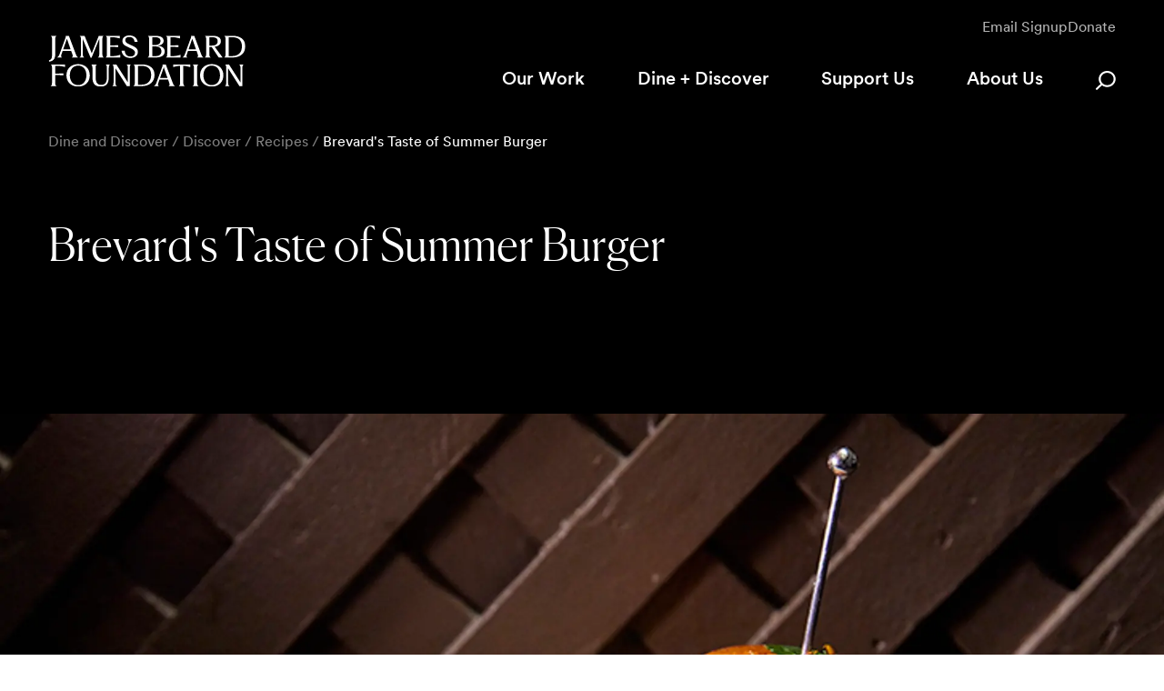

--- FILE ---
content_type: text/html; charset=utf-8
request_url: https://www.jamesbeard.org/recipes/brevards-taste-of-summer-burger
body_size: 21716
content:
<!DOCTYPE html><html class="__variable_1733fe __variable_e9b714" lang="en" data-preview-mode="false"><head><meta charSet="utf-8"/><meta name="viewport" content="width=device-width, initial-scale=1"/><link rel="preload" href="/_next/static/media/d917a2bec05b7cc1-s.p.woff2" as="font" crossorigin="" type="font/woff2"/><link rel="preload" href="/_next/static/media/f7a9b128ae841a36-s.p.woff2" as="font" crossorigin="" type="font/woff2"/><link rel="preload" as="image" imageSrcSet="https://cdn.sanity.io/images/2t27tguw/production/7a39368b267404ecc8fc8f7400cf98429c863f9c-730x442.jpg?w=640&amp;auto=format 640w, https://cdn.sanity.io/images/2t27tguw/production/7a39368b267404ecc8fc8f7400cf98429c863f9c-730x442.jpg?w=750&amp;auto=format 750w, https://cdn.sanity.io/images/2t27tguw/production/7a39368b267404ecc8fc8f7400cf98429c863f9c-730x442.jpg?w=828&amp;auto=format 828w, https://cdn.sanity.io/images/2t27tguw/production/7a39368b267404ecc8fc8f7400cf98429c863f9c-730x442.jpg?w=1080&amp;auto=format 1080w, https://cdn.sanity.io/images/2t27tguw/production/7a39368b267404ecc8fc8f7400cf98429c863f9c-730x442.jpg?w=1200&amp;auto=format 1200w, https://cdn.sanity.io/images/2t27tguw/production/7a39368b267404ecc8fc8f7400cf98429c863f9c-730x442.jpg?w=1920&amp;auto=format 1920w, https://cdn.sanity.io/images/2t27tguw/production/7a39368b267404ecc8fc8f7400cf98429c863f9c-730x442.jpg?w=2048&amp;auto=format 2048w, https://cdn.sanity.io/images/2t27tguw/production/7a39368b267404ecc8fc8f7400cf98429c863f9c-730x442.jpg?w=3840&amp;auto=format 3840w" imageSizes="(max-width: 768px) 100vw, (max-width: 1200px) 80vw, (max-width: 2560px) 100vw, 2560px" fetchPriority="high"/><link rel="preload" as="image" href="https://cdn.sanity.io/images/2t27tguw/production/894f4dfb7f2eb5dafe0965088366e7391fc07e15-245x64.svg"/><link rel="preload" as="image" href="/svgs/magnifying-glass-white.svg"/><link rel="preload" as="image" href="/svgs/close-white.svg"/><link rel="preload" as="image" href="/svgs/chevron-white.svg"/><link rel="preload" as="image" href="https://cdn.sanity.io/images/2t27tguw/production/ad8090ccd0727da54b5ef496ff06e00e31a45e70-768x318.png"/><link rel="preload" as="image" href="https://cdn.sanity.io/images/2t27tguw/production/859608114ee39e3d93797c32c57455a150ce362b-768x318.png"/><link rel="preload" as="image" href="https://cdn.sanity.io/images/2t27tguw/production/728c3a5cc8a8de149192bbf99f7a4eab0a3091ac-119x43.svg"/><link rel="preload" as="image" href="https://cdn.sanity.io/images/2t27tguw/production/0882b970fd8e090545796700833c3e5a52ffa72f-768x318.png"/><link rel="preload" as="image" href="https://cdn.sanity.io/images/2t27tguw/production/480167f6821249426bc06b37cfdb8e70a70c3da6-150x150.png"/><link rel="stylesheet" href="/_next/static/css/ff5d8ec30714b33e.css" data-precedence="next"/><link rel="stylesheet" href="/_next/static/css/00170f573033a450.css" data-precedence="next"/><link rel="stylesheet" href="/_next/static/css/6fd520950e91a91b.css" data-precedence="next"/><link rel="stylesheet" href="/_next/static/css/e0fe2e352ad8d436.css" data-precedence="next"/><link rel="stylesheet" href="/_next/static/css/a0a21b75493bc720.css" data-precedence="next"/><link rel="stylesheet" href="/_next/static/css/9ca3e316ea578201.css" data-precedence="next"/><link rel="stylesheet" href="/_next/static/css/ed86c803810c2d6d.css" data-precedence="next"/><link rel="stylesheet" href="/_next/static/css/d04641ede3b319d0.css" data-precedence="next"/><link rel="preload" as="script" fetchPriority="low" href="/_next/static/chunks/webpack-d7830d771b34fd3b.js"/><script src="/_next/static/chunks/5fcf523f-f948e49095dd08f4.js" async=""></script><script src="/_next/static/chunks/8675-98325076bbcc9559.js" async=""></script><script src="/_next/static/chunks/main-app-71abadd3e0134073.js" async=""></script><script src="/_next/static/chunks/5062-05b195a1cfbfffca.js" async=""></script><script src="/_next/static/chunks/8929-ca69a25faccbe537.js" async=""></script><script src="/_next/static/chunks/9106-c4670c9d88d4780f.js" async=""></script><script src="/_next/static/chunks/app/layout-796e238f5c59c6b4.js" async=""></script><script src="/_next/static/chunks/7870-9b843b808180848b.js" async=""></script><script src="/_next/static/chunks/4339-390f00e5130b9701.js" async=""></script><script src="/_next/static/chunks/app/error-ee16581cf9177aeb.js" async=""></script><script src="/_next/static/chunks/8546-23ad8da81e1dfdf3.js" async=""></script><script src="/_next/static/chunks/2651-bc9bf0091047d674.js" async=""></script><script src="/_next/static/chunks/1298-fbf19bbf34fdd82b.js" async=""></script><script src="/_next/static/chunks/7816-50b9d342c412f0f2.js" async=""></script><script src="/_next/static/chunks/5879-0b5d9931e11d3371.js" async=""></script><script src="/_next/static/chunks/8111-6f4e025d0743adad.js" async=""></script><script src="/_next/static/chunks/7013-310f64e2a6c2aa4f.js" async=""></script><script src="/_next/static/chunks/4968-df197ef8fff6240d.js" async=""></script><script src="/_next/static/chunks/5187-db8bff5a3da2867b.js" async=""></script><script src="/_next/static/chunks/8394-3f2c3d5504cace9e.js" async=""></script><script src="/_next/static/chunks/app/recipes/%5B...slug%5D/page-4a6e148562b2d3aa.js" async=""></script><link rel="preload" href="https://www.googletagmanager.com/gtm.js?id=GTM-TKD4XKCC" as="script"/><title>Brevard&#x27;s Taste of Summer Burger | James Beard Foundation</title><meta name="description" content="A winner of our 2017 Blended Burger Project, this aromatic lamb patty is blended with assorted mushrooms and served with a cherry–mustard sauce and a caper–walnut relish on apricot-glazed brioche buns."/><link rel="canonical" href="https://www.jamesbeard.org/recipes/brevards-taste-of-summer-burger"/><meta property="og:title" content="Brevard&#x27;s Taste of Summer Burger"/><meta property="og:description" content="A winner of our 2017 Blended Burger Project, this aromatic lamb patty is blended with assorted mushrooms and served with a cherry–mustard sauce and a caper–walnut relish on apricot-glazed brioche buns."/><meta property="og:image" content="https://cdn.sanity.io/images/2t27tguw/production/7a39368b267404ecc8fc8f7400cf98429c863f9c-730x442.jpg"/><meta name="twitter:card" content="summary_large_image"/><meta name="twitter:title" content="Brevard&#x27;s Taste of Summer Burger"/><meta name="twitter:description" content="A winner of our 2017 Blended Burger Project, this aromatic lamb patty is blended with assorted mushrooms and served with a cherry–mustard sauce and a caper–walnut relish on apricot-glazed brioche buns."/><meta name="twitter:image" content="https://cdn.sanity.io/images/2t27tguw/production/7a39368b267404ecc8fc8f7400cf98429c863f9c-730x442.jpg"/><link rel="icon" href="/favicon.ico" type="image/x-icon" sizes="256x256"/><meta name="next-size-adjust"/><script src="/_next/static/chunks/polyfills-78c92fac7aa8fdd8.js" noModule=""></script></head><body class="jbf"><header class="layout_header__k6vR7"><nav class="Menu_menu__NIecg" style="--color:var(--white)"><div class="Menu_mainMenu___u7fz"><div class="AuxiliaryMenu_auxiliaryMenu__MdkU6 Menu_auxiliaryMenu__5fYqW"><a editable="" url="#sign-up" class="Default_default__YmffN p AuxiliaryMenu_auxiliaryButton__H5jYZ" href="#sign-up"><span class="underline" aria-labelledby="j5ks0e">Email Signup</span><span class="sr-only" id="j5ks0e">Email Signup</span></a><a editable="" _key="cba9ac2e3684" url="/support-us/donate" class="Default_default__YmffN p AuxiliaryMenu_auxiliaryButton__H5jYZ" href="/support-us/donate"><span class="underline" aria-labelledby="fmvq0s">Donate</span><span class="sr-only" id="fmvq0s">Donate</span></a></div><div class="Menu_primaryMenu__MhEYi"><button class="MenuButton_menuButton___MfQx Menu_menuButton__rEu_a" type="button"><svg viewBox="0 0 19 13" fill="none" xmlns="http://www.w3.org/2000/svg" class="MenuButton_logo__51ywR"><title>Logo</title><path d="M1 1H18" stroke="var(--white)" stroke-width="1.15909" stroke-linecap="round" class="MenuButton_line__IFXfL MenuButton_openLine__mj9Vl" style="--index:0"></path><path d="M1 6H18" stroke="var(--white)" stroke-width="1.15909" stroke-linecap="round" class="MenuButton_line__IFXfL MenuButton_openLine__mj9Vl" style="--index:1"></path><path d="M1 11H18" stroke="var(--white)" stroke-width="1.15909" stroke-linecap="round" class="MenuButton_line__IFXfL MenuButton_openLine__mj9Vl" style="--index:2"></path><path d="M1 1H18" stroke="var(--white)" stroke-width="1.15909" stroke-linecap="round" class="MenuButton_line__IFXfL MenuButton_closedLine__OQjFI" style="--index:0"></path><path d="M1 6H18" stroke="var(--white)" stroke-width="1.15909" stroke-linecap="round" class="MenuButton_line__IFXfL MenuButton_closedLine__OQjFI" style="--index:1"></path><path d="M1 11H18" stroke="var(--white)" stroke-width="1.15909" stroke-linecap="round" class="MenuButton_line__IFXfL MenuButton_closedLine__OQjFI" style="--index:2"></path></svg></button><a class="Logo_logo__uWsPe Menu_logo__CMggQ" href="/"><img src="https://cdn.sanity.io/images/2t27tguw/production/894f4dfb7f2eb5dafe0965088366e7391fc07e15-245x64.svg" alt="James Beard Foundation logo" class="Logo_image__3Bv0_"/></a><div class="PrimaryMenuButton_primaryMenuButton__3VOKz Menu_primaryMenuButton__saF5m"><button type="button" class="underline p-xl-medium PrimaryMenuButton_button__0tx2u" aria-labelledby="mbon3a">Our Work<span class="sr-only" id="mbon3a">Our Work</span></button></div><div class="PrimaryMenuButton_primaryMenuButton__3VOKz Menu_primaryMenuButton__saF5m"><button type="button" class="underline p-xl-medium PrimaryMenuButton_button__0tx2u" aria-labelledby="ag5wf">Dine + Discover<span class="sr-only" id="ag5wf">Dine + Discover</span></button></div><div class="PrimaryMenuButton_primaryMenuButton__3VOKz Menu_primaryMenuButton__saF5m"><a class="underline p-xl-medium PrimaryMenuButton_button__0tx2u" aria-labelledby="x8pso" href="/support-us">Support Us<span class="sr-only" id="x8pso">Support Us</span></a></div><div class="PrimaryMenuButton_primaryMenuButton__3VOKz Menu_primaryMenuButton__saF5m"><a class="underline p-xl-medium PrimaryMenuButton_button__0tx2u" aria-labelledby="53i89c" href="/about-us">About Us<span class="sr-only" id="53i89c">About Us</span></a></div><div class="SiteSearchButton_siteSearchButton__zDElE Menu_pageSearch__CD9tu"><form class="SiteSearchButton_form__mkPnn SiteSearchButton_hidden__aZLJC"><button class="SiteSearchButton_button__yazeG SiteSearchButton_submit__BgS9D" type="submit"><img src="/svgs/magnifying-glass-white.svg" alt="Magnifying Glass"/></button><input placeholder="Search" class="SiteSearchButton_input__Em3LV SiteSearchButton_hidden__aZLJC" aria-label="Input your search terms here"/></form><button class="SiteSearchButton_button__yazeG SiteSearchButton_toggle__oYS26" type="button"><img src="/svgs/magnifying-glass-white.svg" alt="Search" class="SiteSearchButton_toggleOpen__3BStx"/><img src="/svgs/close-white.svg" alt="Reset Search" class="SiteSearchButton_toggleClose__9ayzS"/></button></div></div></div><div class="AnimatedHeight_animatedHeight__aGaMl SubMenu_subMenu__0zkko" style="height:0;transition-timing-function:var(--easeInOutQuart);transition-duration:0.6s"><div class="SubMenu_subMenuWrapper__PsdGs"><div class="SubMenu_section__4HNu_ SubMenu_hidden__C4rgw SubMenu_animateFromTop__ClDhN SubMenu_primarySection__mEyPp" style="--baseDelay:0"><div class="SubMenu_category__8bTB9"><h3 class="SubMenu_animatedText__amBY5 p-s-medium" style="--delay:0"><a class="underline" aria-labelledby="mdhnrj" href="/awards">Awards<span class="sr-only" id="mdhnrj">Awards</span></a></h3><hr class="Separator_separator__QGcgi SubMenu_separator__UfdsV" style="--delay:0.17"/><ul class="SubMenu_itemList__rlUL2"><li class="SubMenu_categoryItem__R6o17 SubMenu_animatedText__amBY5 p-s-light" style="--delay:0.07"><a editable="" _key="561c1a20e882" url="/awards/restaurant-and-chef-awards" class="Default_default__YmffN underline SubMenu_link__hKlZs" href="/awards/restaurant-and-chef-awards"><span class="underline" aria-labelledby="3vsix3">Restaurant and Chef Awards</span><span class="sr-only" id="3vsix3">Restaurant and Chef Awards</span></a></li><li class="SubMenu_categoryItem__R6o17 SubMenu_animatedText__amBY5 p-s-light" style="--delay:0.14"><a editable="" _key="d66b9ec945ae" url="/awards/media-awards" class="Default_default__YmffN underline SubMenu_link__hKlZs" href="/awards/media-awards"><span class="underline" aria-labelledby="ebwnrl">Media Awards</span><span class="sr-only" id="ebwnrl">Media Awards</span></a></li><li class="SubMenu_categoryItem__R6o17 SubMenu_animatedText__amBY5 p-s-light" style="--delay:0.21000000000000002"><a editable="" _key="ef7f61b47758" url="/awards/achievement-awards" class="Default_default__YmffN underline SubMenu_link__hKlZs" href="/awards/achievement-awards"><span class="underline" aria-labelledby="v5988k">Achievement Awards</span><span class="sr-only" id="v5988k">Achievement Awards</span></a></li><li class="SubMenu_categoryItem__R6o17 SubMenu_animatedText__amBY5 p-s-light" style="--delay:0.28"><a editable="" _key="e05914ca064b" url="/awards/how-to-enter" class="Default_default__YmffN underline SubMenu_link__hKlZs" href="/awards/how-to-enter"><span class="underline" aria-labelledby="swsrmq">How to Enter</span><span class="sr-only" id="swsrmq">How to Enter</span></a></li><li class="SubMenu_categoryItem__R6o17 SubMenu_animatedText__amBY5 p-s-light" style="--delay:0.35000000000000003"><a editable="" _key="81cd9a9c35e2" url="/awards/search-past-awards" class="Default_default__YmffN underline SubMenu_link__hKlZs" href="/awards/search-past-awards"><span class="underline" aria-labelledby="2ex4">Search Past Awards</span><span class="sr-only" id="2ex4">Search Past Awards</span></a></li></ul></div><div class="SubMenu_category__8bTB9"><h3 class="SubMenu_animatedText__amBY5 p-s-medium" style="--delay:0.07"><a class="underline" aria-labelledby="q7igdk" href="/impact">Impact<span class="sr-only" id="q7igdk">Impact</span></a></h3><hr class="Separator_separator__QGcgi SubMenu_separator__UfdsV" style="--delay:0.34"/><div class="SubMenu_section__4HNu_ SubMenu_animateFromTop__ClDhN SubMenu_secondarySection__bg8eS" style="--baseDelay:0"><div class="SubMenu_category__8bTB9"><h3 class="SubMenu_animatedText__amBY5 p-s-medium" style="--delay:0.07"><a class="underline" aria-labelledby="j1g6a" href="/impact/research-and-reports">Research and Reports<span class="sr-only" id="j1g6a">Research and Reports</span></a></h3><hr class="Separator_separator__QGcgi SubMenu_separator__UfdsV" style="--delay:0.34"/><ul class="SubMenu_itemList__rlUL2"><li class="SubMenu_categoryItem__R6o17 SubMenu_animatedText__amBY5 p-s-light" style="--delay:0.14"><a editable="" _key="2d86ba95eee9" url="/impact/research-and-reports/reports" class="Default_default__YmffN underline SubMenu_link__hKlZs" href="/impact/research-and-reports/reports"><span class="underline" aria-labelledby="6wzcui">Reports</span><span class="sr-only" id="6wzcui">Reports</span></a></li><li class="SubMenu_categoryItem__R6o17 SubMenu_animatedText__amBY5 p-s-light" style="--delay:0.21000000000000002"><a editable="" _key="bc505eb72a33" url="/impact-research-and-reports-research" class="Default_default__YmffN underline SubMenu_link__hKlZs" href="/impact-research-and-reports-research"><span class="underline" aria-labelledby="ac37h">Research</span><span class="sr-only" id="ac37h">Research</span></a></li></ul></div><div class="SubMenu_category__8bTB9"><h3 class="SubMenu_animatedText__amBY5 p-s-medium" style="--delay:0.14"><a class="underline" aria-labelledby="wk1pn2" href="/impact/institute">Institute<span class="sr-only" id="wk1pn2">Institute</span></a></h3><hr class="Separator_separator__QGcgi SubMenu_separator__UfdsV" style="--delay:0.51"/><ul class="SubMenu_itemList__rlUL2"><li class="SubMenu_categoryItem__R6o17 SubMenu_animatedText__amBY5 p-s-light" style="--delay:0.21000000000000002"><a editable="" _key="4ece559fc4fc" url="/impact/institute/programs" class="Default_default__YmffN underline SubMenu_link__hKlZs" href="/impact/institute/programs"><span class="underline" aria-labelledby="hlnciq">Programs</span><span class="sr-only" id="hlnciq">Programs</span></a></li><li class="SubMenu_categoryItem__R6o17 SubMenu_animatedText__amBY5 p-s-light" style="--delay:0.28"><a editable="" _key="5956431dee73" url="/impact/institute/workshops-and-events" class="Default_default__YmffN underline SubMenu_link__hKlZs" href="/impact/institute/workshops-and-events"><span class="underline" aria-labelledby="yj0bn">Workshops + Events</span><span class="sr-only" id="yj0bn">Workshops + Events</span></a></li><li class="SubMenu_categoryItem__R6o17 SubMenu_animatedText__amBY5 p-s-light" style="--delay:0.35000000000000003"><a editable="" _key="aa2d2917ec6b" url="/impact/institute/industry-event-calendar" class="Default_default__YmffN underline SubMenu_link__hKlZs" href="/impact/institute/industry-event-calendar"><span class="underline" aria-labelledby="40q70g">Industry Event Calendar</span><span class="sr-only" id="40q70g">Industry Event Calendar</span></a></li><li class="SubMenu_categoryItem__R6o17 SubMenu_animatedText__amBY5 p-s-light" style="--delay:0.42000000000000004"><a editable="" _key="ed56096b917f" url="/impact/institute/resource-center" class="Default_default__YmffN underline SubMenu_link__hKlZs" href="/impact/institute/resource-center"><span class="underline" aria-labelledby="hbwp28">Resource Center</span><span class="sr-only" id="hbwp28">Resource Center</span></a></li></ul></div><div class="SubMenu_category__8bTB9"><h3 class="SubMenu_animatedText__amBY5 p-s-medium" style="--delay:0.21000000000000002"><a class="underline" aria-labelledby="6cmtae" href="/impact/take-action">Take Action<span class="sr-only" id="6cmtae">Take Action</span></a></h3><hr class="Separator_separator__QGcgi SubMenu_separator__UfdsV" style="--delay:0.68"/><ul class="SubMenu_itemList__rlUL2"><li class="SubMenu_categoryItem__R6o17 SubMenu_animatedText__amBY5 p-s-light" style="--delay:0.28"><a editable="" _key="d785bdcb9e22" url="/impact-take-action-policy-agenda" class="Default_default__YmffN underline SubMenu_link__hKlZs" href="/impact-take-action-policy-agenda"><span class="underline" aria-labelledby="f339eh">Policy Agenda</span><span class="sr-only" id="f339eh">Policy Agenda</span></a></li><li class="SubMenu_categoryItem__R6o17 SubMenu_animatedText__amBY5 p-s-light" style="--delay:0.35000000000000003"><a editable="" _key="c3b1235ff26710c36365d6ef46774433" url="/impact/take-action/policy-advocacy" class="Default_default__YmffN underline SubMenu_link__hKlZs" href="/impact/take-action/policy-advocacy"><span class="underline" aria-labelledby="7uvkhs">Policy Advocacy</span><span class="sr-only" id="7uvkhs">Policy Advocacy</span></a></li><li class="SubMenu_categoryItem__R6o17 SubMenu_animatedText__amBY5 p-s-light" style="--delay:0.42000000000000004"><a editable="" _key="9b3e731efb0d" url="/impact/take-action/campaigns/climate-solutions" class="Default_default__YmffN underline SubMenu_link__hKlZs" href="/impact/take-action/campaigns/climate-solutions"><span class="underline" aria-labelledby="9jezxp">Campaigns</span><span class="sr-only" id="9jezxp">Campaigns</span></a></li><li class="SubMenu_categoryItem__R6o17 SubMenu_animatedText__amBY5 p-s-light" style="--delay:0.49000000000000005"><a editable="" _key="e196eb9c7283" url="/impact/take-action/jbf-industry-network" class="Default_default__YmffN underline SubMenu_link__hKlZs" href="/impact/take-action/jbf-industry-network"><span class="underline" aria-labelledby="xdj2oq">JBF Industry Network</span><span class="sr-only" id="xdj2oq">JBF Industry Network</span></a></li></ul></div></div></div></div><div class="SubMenu_section__4HNu_ SubMenu_hidden__C4rgw SubMenu_animateFromTop__ClDhN SubMenu_primarySection__mEyPp" style="--baseDelay:0"><div class="SubMenu_category__8bTB9"><h3 class="SubMenu_animatedText__amBY5 p-s-medium" style="--delay:0"><a class="underline" aria-labelledby="cmmrbc" href="/events-overview">Our Events<span class="sr-only" id="cmmrbc">Our Events</span></a></h3><hr class="Separator_separator__QGcgi SubMenu_separator__UfdsV" style="--delay:0.17"/><ul class="SubMenu_itemList__rlUL2"><li class="SubMenu_categoryItem__R6o17 SubMenu_animatedText__amBY5 p-s-light" style="--delay:0.07"><a editable="" _key="be1f67d75a03" url="/events/event-calendar" class="Default_default__YmffN underline SubMenu_link__hKlZs" href="/events/event-calendar"><span class="underline" aria-labelledby="ynsmt8">Event Calendar</span><span class="sr-only" id="ynsmt8">Event Calendar</span></a></li><li class="SubMenu_categoryItem__R6o17 SubMenu_animatedText__amBY5 p-s-light" style="--delay:0.14"><a editable="" _key="8d8daa954845" url="/platform" class="Default_default__YmffN underline SubMenu_link__hKlZs" href="/platform"><span class="underline" aria-labelledby="5jcath">Platform Events</span><span class="sr-only" id="5jcath">Platform Events</span></a></li><li class="SubMenu_categoryItem__R6o17 SubMenu_animatedText__amBY5 p-s-light" style="--delay:0.21000000000000002"><a editable="" _key="634f3bd04571" url="/events/taste-america-series" class="Default_default__YmffN underline SubMenu_link__hKlZs" href="/events/taste-america-series"><span class="underline" aria-labelledby="vrznvp">Taste America</span><span class="sr-only" id="vrznvp">Taste America</span></a></li><li class="SubMenu_categoryItem__R6o17 SubMenu_animatedText__amBY5 p-s-light" style="--delay:0.28"><a editable="" _key="33e630df02f3" url="/events/jbf-greens" class="Default_default__YmffN underline SubMenu_link__hKlZs" href="/events/jbf-greens"><span class="underline" aria-labelledby="pkys8">JBF Greens</span><span class="sr-only" id="pkys8">JBF Greens</span></a></li><li class="SubMenu_categoryItem__R6o17 SubMenu_animatedText__amBY5 p-s-light" style="--delay:0.35000000000000003"><a editable="" _key="d509ddadff12" url="/events/friends-of-james-beard-benefit" class="Default_default__YmffN underline SubMenu_link__hKlZs" href="/events/friends-of-james-beard-benefit"><span class="underline" aria-labelledby="746ld">Friends of James Beard Benefit</span><span class="sr-only" id="746ld">Friends of James Beard Benefit</span></a></li><li class="SubMenu_categoryItem__R6o17 SubMenu_animatedText__amBY5 p-s-light" style="--delay:0.42000000000000004"><a editable="" _key="e64ce8202309" url="/events/patron" class="Default_default__YmffN underline SubMenu_link__hKlZs" href="/events/patron"><span class="underline" aria-labelledby="wgkz3">Patron Events</span><span class="sr-only" id="wgkz3">Patron Events</span></a></li><li class="SubMenu_categoryItem__R6o17 SubMenu_animatedText__amBY5 p-s-light" style="--delay:0.49000000000000005"><a editable="" _key="122804989eda" url="/events/2025-jbf-gala-for-good" class="Default_default__YmffN underline SubMenu_link__hKlZs" href="/events/2025-jbf-gala-for-good"><span class="underline" aria-labelledby="61jay7">Gala for Good</span><span class="sr-only" id="61jay7">Gala for Good</span></a></li><li class="SubMenu_categoryItem__R6o17 SubMenu_animatedText__amBY5 p-s-light" style="--delay:0.56"><a editable="" _key="cbd50c65aed3" url="/events/nyc-wine-and-food-festival" class="Default_default__YmffN underline SubMenu_link__hKlZs" href="/events/nyc-wine-and-food-festival"><span class="underline" aria-labelledby="xxdaj">NYC Wine &amp; Food Festival</span><span class="sr-only" id="xxdaj">NYC Wine &amp; Food Festival</span></a></li></ul></div><div class="SubMenu_category__8bTB9"><h3 class="SubMenu_animatedText__amBY5 p-s-medium" style="--delay:0.07"><a class="underline" aria-labelledby="ycss2t" href="/our-spaces">Our Spaces<span class="sr-only" id="ycss2t">Our Spaces</span></a></h3><hr class="Separator_separator__QGcgi SubMenu_separator__UfdsV" style="--delay:0.34"/><ul class="SubMenu_itemList__rlUL2"><li class="SubMenu_categoryItem__R6o17 SubMenu_animatedText__amBY5 p-s-light" style="--delay:0.14"><a editable="" _key="91eaaac22189" url="/platform" class="Default_default__YmffN underline SubMenu_link__hKlZs" href="/platform"><span class="underline" aria-labelledby="ngvy4">Platform</span><span class="sr-only" id="ngvy4">Platform</span></a></li><li class="SubMenu_categoryItem__R6o17 SubMenu_animatedText__amBY5 p-s-light" style="--delay:0.21000000000000002"><a editable="" _key="641412ccb385" url="/our-spaces/good-to-go" class="Default_default__YmffN underline SubMenu_link__hKlZs" href="/our-spaces/good-to-go"><span class="underline" aria-labelledby="pf1hw5">Good To Go</span><span class="sr-only" id="pf1hw5">Good To Go</span></a></li><li class="SubMenu_categoryItem__R6o17 SubMenu_animatedText__amBY5 p-s-light" style="--delay:0.28"><a editable="" _key="a0c664f2490e" url="/our-spaces/james-beard-house" class="Default_default__YmffN underline SubMenu_link__hKlZs" href="/our-spaces/james-beard-house"><span class="underline" aria-labelledby="2n21ar">James Beard House</span><span class="sr-only" id="2n21ar">James Beard House</span></a></li></ul></div><div class="SubMenu_category__8bTB9"><h3 class="SubMenu_animatedText__amBY5 p-s-medium" style="--delay:0.14"><a class="underline" aria-labelledby="b8afx" href="/discover">Discover<span class="sr-only" id="b8afx">Discover</span></a></h3><hr class="Separator_separator__QGcgi SubMenu_separator__UfdsV" style="--delay:0.51"/><ul class="SubMenu_itemList__rlUL2"><li class="SubMenu_categoryItem__R6o17 SubMenu_animatedText__amBY5 p-s-light" style="--delay:0.21000000000000002"><a editable="" _key="14a3e78dcea7" url="/discover/recipes" class="Default_default__YmffN underline SubMenu_link__hKlZs" href="/discover/recipes"><span class="underline" aria-labelledby="zxbsoo">Recipes</span><span class="sr-only" id="zxbsoo">Recipes</span></a></li><li class="SubMenu_categoryItem__R6o17 SubMenu_animatedText__amBY5 p-s-light" style="--delay:0.28"><a editable="" _key="053a6dc69626" url="/discover/stories" class="Default_default__YmffN underline SubMenu_link__hKlZs" href="/discover/stories"><span class="underline" aria-labelledby="mo3ke">Stories</span><span class="sr-only" id="mo3ke">Stories</span></a></li></ul></div></div><div class="SubMenu_section__4HNu_ SubMenu_hidden__C4rgw SubMenu_animateFromTop__ClDhN SubMenu_primarySection__mEyPp" style="--baseDelay:0"><div class="SubMenu_category__8bTB9"><ul class="SubMenu_itemList__rlUL2 SubMenu_columns-2__lY00C"><li class="SubMenu_categoryItem__R6o17 SubMenu_animatedText__amBY5 p-s-medium" style="--delay:0.07"><a editable="" _key="9956eafab316" url="/support-us/become-a-member" class="Default_default__YmffN underline SubMenu_link__hKlZs" href="/support-us/become-a-member"><span class="underline" aria-labelledby="dk0qmr">Become a Member</span><span class="sr-only" id="dk0qmr">Become a Member</span></a></li><li class="SubMenu_categoryItem__R6o17 SubMenu_animatedText__amBY5 p-s-medium" style="--delay:0.14"><a editable="" _key="6287ec9327d8" url="/support-us/corporate-patrons" class="Default_default__YmffN underline SubMenu_link__hKlZs" href="/support-us/corporate-patrons"><span class="underline" aria-labelledby="v9hcrk">Corporate Patrons</span><span class="sr-only" id="v9hcrk">Corporate Patrons</span></a></li><li class="SubMenu_categoryItem__R6o17 SubMenu_animatedText__amBY5 p-s-medium" style="--delay:0.21000000000000002"><a editable="" _key="b36a17e9aef2" url="/support-us/donate" class="Default_default__YmffN underline SubMenu_link__hKlZs" href="/support-us/donate"><span class="underline" aria-labelledby="jjx834">Donate</span><span class="sr-only" id="jjx834">Donate</span></a></li><li class="SubMenu_categoryItem__R6o17 SubMenu_animatedText__amBY5 p-s-medium" style="--delay:0.28"><a editable="" _key="1bb796ac25b1" url="/support-us/host-an-event" class="Default_default__YmffN underline SubMenu_link__hKlZs" href="/support-us/host-an-event"><span class="underline" aria-labelledby="a0f7eb">Host an Event</span><span class="sr-only" id="a0f7eb">Host an Event</span></a></li><li class="SubMenu_categoryItem__R6o17 SubMenu_animatedText__amBY5 p-s-medium" style="--delay:0.35000000000000003"><a editable="" _key="3ea7eb4af8b1" url="/support-us/planned-giving" class="Default_default__YmffN underline SubMenu_link__hKlZs" href="/support-us/planned-giving"><span class="underline" aria-labelledby="x4ufn">Planned Giving</span><span class="sr-only" id="x4ufn">Planned Giving</span></a></li><li class="SubMenu_categoryItem__R6o17 SubMenu_animatedText__amBY5 p-s-medium" style="--delay:0.42000000000000004"><a editable="" _key="c8172fa25bf8" url="/support-us/brand-partners" class="Default_default__YmffN underline SubMenu_link__hKlZs" href="/support-us/brand-partners"><span class="underline" aria-labelledby="j95tk">Brand Partners</span><span class="sr-only" id="j95tk">Brand Partners</span></a></li><li class="SubMenu_categoryItem__R6o17 SubMenu_animatedText__amBY5 p-s-medium" style="--delay:0.49000000000000005"><a editable="" _key="67b2f904b2d0" url="/colossal-favorite-chef-competition" class="Default_default__YmffN underline SubMenu_link__hKlZs" href="/colossal-favorite-chef-competition"><span class="underline" aria-labelledby="4cvpfi">Favorite Chef Competition</span><span class="sr-only" id="4cvpfi">Favorite Chef Competition</span></a></li><li class="SubMenu_categoryItem__R6o17 SubMenu_animatedText__amBY5 p-s-medium" style="--delay:0.56"><a editable="" _key="0a02bd48b24e" url="/support-us-savienne" class="Default_default__YmffN underline SubMenu_link__hKlZs" href="/support-us-savienne"><span class="underline" aria-labelledby="s9zxxu">Savienne</span><span class="sr-only" id="s9zxxu">Savienne</span></a></li></ul></div></div><div class="SubMenu_section__4HNu_ SubMenu_hidden__C4rgw SubMenu_animateFromTop__ClDhN SubMenu_primarySection__mEyPp" style="--baseDelay:0"><div class="SubMenu_category__8bTB9"><ul class="SubMenu_itemList__rlUL2 SubMenu_columns-2__lY00C"><li class="SubMenu_categoryItem__R6o17 SubMenu_animatedText__amBY5 p-s-medium" style="--delay:0.07"><a editable="" _key="f95f74f78258" url="/about-us/our-story" class="Default_default__YmffN underline SubMenu_link__hKlZs" href="/about-us/our-story"><span class="underline" aria-labelledby="klj59">Our Story</span><span class="sr-only" id="klj59">Our Story</span></a></li><li class="SubMenu_categoryItem__R6o17 SubMenu_animatedText__amBY5 p-s-medium" style="--delay:0.14"><a editable="" _key="4e144f11d5fe" url="/about-us/our-vision" class="Default_default__YmffN underline SubMenu_link__hKlZs" href="/about-us/our-vision"><span class="underline" aria-labelledby="b8g4x99">Our Vision</span><span class="sr-only" id="b8g4x99">Our Vision</span></a></li><li class="SubMenu_categoryItem__R6o17 SubMenu_animatedText__amBY5 p-s-medium" style="--delay:0.21000000000000002"><a editable="" _key="7ce1e87add59" url="/about-us/our-approach" class="Default_default__YmffN underline SubMenu_link__hKlZs" href="/about-us/our-approach"><span class="underline" aria-labelledby="izn2kf">Our Approach</span><span class="sr-only" id="izn2kf">Our Approach</span></a></li><li class="SubMenu_categoryItem__R6o17 SubMenu_animatedText__amBY5 p-s-medium" style="--delay:0.28"><a editable="" _key="272c7f844309" url="/about-us/our-people" class="Default_default__YmffN underline SubMenu_link__hKlZs" href="/about-us/our-people"><span class="underline" aria-labelledby="9n5acp">Our People</span><span class="sr-only" id="9n5acp">Our People</span></a></li><li class="SubMenu_categoryItem__R6o17 SubMenu_animatedText__amBY5 p-s-medium" style="--delay:0.35000000000000003"><a editable="" _key="2d0b81b636e6" url="/about-us/media-center" class="Default_default__YmffN underline SubMenu_link__hKlZs" href="/about-us/media-center"><span class="underline" aria-labelledby="0fro7m">Media Center</span><span class="sr-only" id="0fro7m">Media Center</span></a></li><li class="SubMenu_categoryItem__R6o17 SubMenu_animatedText__amBY5 p-s-medium" style="--delay:0.42000000000000004"><a editable="" _key="14b0d4c73c03" url="/about-us/financials" class="Default_default__YmffN underline SubMenu_link__hKlZs" href="/about-us/financials"><span class="underline" aria-labelledby="4ughp">Financials</span><span class="sr-only" id="4ughp">Financials</span></a></li><li class="SubMenu_categoryItem__R6o17 SubMenu_animatedText__amBY5 p-s-medium" style="--delay:0.49000000000000005"><a editable="" _key="826b2aa09707" url="/about-us/careers" class="Default_default__YmffN underline SubMenu_link__hKlZs" href="/about-us/careers"><span class="underline" aria-labelledby="2ogvm">Careers</span><span class="sr-only" id="2ogvm">Careers</span></a></li></ul></div></div></div></div></nav><div class="MobileMenu_mobileMenu__9iMgY MobileMenu_hidden__JyA2v"><div class="BackButton_backButton__CuGTy BackButton_hidden__LUfKb"><button class="MobileMenuPage_listItem__9LvkC" type="button"><img src="/svgs/chevron-white.svg" alt="Chevron" class="Chevron_chevron__GWG45 Chevron_direction-left___Lyxo"/> back</button><hr class="Separator_separator__QGcgi BackButton_separator__4y0ya"/></div><div class="MobileMenu_pagesWrapper__h29zp"><div class="MobileMenuPage_mobileMenuPage__92x2A MobileMenuPage_hidden__B8KIM MobileMenu_homePageHidden__06fd1 MobileMenu_homePage__k_2TB" style="--baseDelay:0.2;--translate:-30px"><div><button class="MobileMenuPage_listItem__9LvkC" style="--delay:0" type="button"><span class="p-s-medium">Our Work</span><img src="/svgs/chevron-white.svg" alt="Chevron" class="Chevron_chevron__GWG45 Chevron_direction-right__AzSch"/></button><hr class="Separator_separator__QGcgi MobileMenuPage_separator__IQPOS"/><button class="MobileMenuPage_listItem__9LvkC" style="--delay:0.07" type="button"><span class="p-s-medium">Dine + Discover</span><img src="/svgs/chevron-white.svg" alt="Chevron" class="Chevron_chevron__GWG45 Chevron_direction-right__AzSch"/></button><hr class="Separator_separator__QGcgi MobileMenuPage_separator__IQPOS"/><button class="MobileMenuPage_listItem__9LvkC" style="--delay:0.14" type="button"><span class="p-s-medium">Support Us</span><img src="/svgs/chevron-white.svg" alt="Chevron" class="Chevron_chevron__GWG45 Chevron_direction-right__AzSch"/></button><hr class="Separator_separator__QGcgi MobileMenuPage_separator__IQPOS"/><button class="MobileMenuPage_listItem__9LvkC" style="--delay:0.21000000000000002" type="button"><span class="p-s-medium">About Us</span><img src="/svgs/chevron-white.svg" alt="Chevron" class="Chevron_chevron__GWG45 Chevron_direction-right__AzSch"/></button></div><div class="AuxiliaryMenu_auxiliaryMenu__MdkU6 MobileMenu_auxiliaryMenu__uVbzQ"><a editable="" url="#sign-up" class="Default_default__YmffN p AuxiliaryMenu_auxiliaryButton__H5jYZ" href="#sign-up"><span class="underline" aria-labelledby="1lyyhs">Email Signup</span><span class="sr-only" id="1lyyhs">Email Signup</span></a><a editable="" _key="cba9ac2e3684" url="/support-us/donate" class="Default_default__YmffN p AuxiliaryMenu_auxiliaryButton__H5jYZ" href="/support-us/donate"><span class="underline" aria-labelledby="eoydnr">Donate</span><span class="sr-only" id="eoydnr">Donate</span></a></div></div><div class="MobileMenuPage_mobileMenuPage__92x2A MobileMenuPage_hidden__B8KIM" style="--baseDelay:0.2;--translate:-30px"><div><h3 class="MobileMenuPage_listItem__9LvkC p-s-medium">Our Work</h3><hr class="Separator_separator__QGcgi MobileMenuPage_separator__IQPOS"/><button class="MobileMenuPage_listItem__9LvkC" style="--delay:0" type="button"><span class="p-s-medium">Awards</span><img src="/svgs/chevron-white.svg" alt="Chevron" class="Chevron_chevron__GWG45 Chevron_direction-right__AzSch"/></button><hr class="Separator_separator__QGcgi MobileMenuPage_separator__IQPOS"/><button class="MobileMenuPage_listItem__9LvkC" style="--delay:0.07" type="button"><span class="p-s-medium">Impact</span><img src="/svgs/chevron-white.svg" alt="Chevron" class="Chevron_chevron__GWG45 Chevron_direction-right__AzSch"/></button></div></div><div class="MobileMenuPage_mobileMenuPage__92x2A MobileMenuPage_hidden__B8KIM" style="--baseDelay:0.2;--translate:-30px"><div><h3 class="MobileMenuPage_listItem__9LvkC p-s-medium">Awards</h3><a class="MobileMenuPage_listItemLink__2N_1f" style="--delay:0" href="/awards"><span class="p-s-light">Overview</span></a><a class="MobileMenuPage_listItemLink__2N_1f" style="--delay:0.07" href="/awards/restaurant-and-chef-awards"><span class="p-s-light">Restaurant and Chef Awards</span></a><a class="MobileMenuPage_listItemLink__2N_1f" style="--delay:0.14" href="/awards/media-awards"><span class="p-s-light">Media Awards</span></a><a class="MobileMenuPage_listItemLink__2N_1f" style="--delay:0.21000000000000002" href="/awards/achievement-awards"><span class="p-s-light">Achievement Awards</span></a><a class="MobileMenuPage_listItemLink__2N_1f" style="--delay:0.28" href="/awards/how-to-enter"><span class="p-s-light">How to Enter</span></a><a class="MobileMenuPage_listItemLink__2N_1f" style="--delay:0.35000000000000003" href="/awards/search-past-awards"><span class="p-s-light">Search Past Awards</span></a></div></div><div class="MobileMenuPage_mobileMenuPage__92x2A MobileMenuPage_hidden__B8KIM" style="--baseDelay:0.2;--translate:-30px"><div><h3 class="MobileMenuPage_listItem__9LvkC p-s-medium">Impact</h3><a class="MobileMenuPage_listItemLink__2N_1f" style="--delay:0" href="/impact"><span class="p-s-light">Overview</span></a></div><div><h3 class="MobileMenuPage_listItem__9LvkC p-s-medium">Research and Reports</h3><a class="MobileMenuPage_listItemLink__2N_1f" style="--delay:0" href="/impact/research-and-reports"><span class="p-s-light">Overview</span></a><a class="MobileMenuPage_listItemLink__2N_1f" style="--delay:0.07" href="/impact/research-and-reports/reports"><span class="p-s-light">Reports</span></a><a class="MobileMenuPage_listItemLink__2N_1f" style="--delay:0.14" href="/impact-research-and-reports-research"><span class="p-s-light">Research</span></a></div><div><h3 class="MobileMenuPage_listItem__9LvkC p-s-medium">Institute</h3><a class="MobileMenuPage_listItemLink__2N_1f" style="--delay:0" href="/impact/institute"><span class="p-s-light">Overview</span></a><a class="MobileMenuPage_listItemLink__2N_1f" style="--delay:0.07" href="/impact/institute/programs"><span class="p-s-light">Programs</span></a><a class="MobileMenuPage_listItemLink__2N_1f" style="--delay:0.14" href="/impact/institute/workshops-and-events"><span class="p-s-light">Workshops + Events</span></a><a class="MobileMenuPage_listItemLink__2N_1f" style="--delay:0.21000000000000002" href="/impact/institute/industry-event-calendar"><span class="p-s-light">Industry Event Calendar</span></a><a class="MobileMenuPage_listItemLink__2N_1f" style="--delay:0.28" href="/impact/institute/resource-center"><span class="p-s-light">Resource Center</span></a></div><div><h3 class="MobileMenuPage_listItem__9LvkC p-s-medium">Take Action</h3><a class="MobileMenuPage_listItemLink__2N_1f" style="--delay:0" href="/impact/take-action"><span class="p-s-light">Overview</span></a><a class="MobileMenuPage_listItemLink__2N_1f" style="--delay:0.07" href="/impact-take-action-policy-agenda"><span class="p-s-light">Policy Agenda</span></a><a class="MobileMenuPage_listItemLink__2N_1f" style="--delay:0.14" href="/impact/take-action/policy-advocacy"><span class="p-s-light">Policy Advocacy</span></a><a class="MobileMenuPage_listItemLink__2N_1f" style="--delay:0.21000000000000002" href="/impact/take-action/campaigns/climate-solutions"><span class="p-s-light">Campaigns</span></a><a class="MobileMenuPage_listItemLink__2N_1f" style="--delay:0.28" href="/impact/take-action/jbf-industry-network"><span class="p-s-light">JBF Industry Network</span></a></div></div><div class="MobileMenuPage_mobileMenuPage__92x2A MobileMenuPage_hidden__B8KIM" style="--baseDelay:0.2;--translate:-30px"><div><h3 class="MobileMenuPage_listItem__9LvkC p-s-medium">Dine + Discover</h3><hr class="Separator_separator__QGcgi MobileMenuPage_separator__IQPOS"/><button class="MobileMenuPage_listItem__9LvkC" style="--delay:0" type="button"><span class="p-s-medium">Our Events</span><img src="/svgs/chevron-white.svg" alt="Chevron" class="Chevron_chevron__GWG45 Chevron_direction-right__AzSch"/></button><hr class="Separator_separator__QGcgi MobileMenuPage_separator__IQPOS"/><button class="MobileMenuPage_listItem__9LvkC" style="--delay:0.07" type="button"><span class="p-s-medium">Our Spaces</span><img src="/svgs/chevron-white.svg" alt="Chevron" class="Chevron_chevron__GWG45 Chevron_direction-right__AzSch"/></button><hr class="Separator_separator__QGcgi MobileMenuPage_separator__IQPOS"/><button class="MobileMenuPage_listItem__9LvkC" style="--delay:0.14" type="button"><span class="p-s-medium">Discover</span><img src="/svgs/chevron-white.svg" alt="Chevron" class="Chevron_chevron__GWG45 Chevron_direction-right__AzSch"/></button></div></div><div class="MobileMenuPage_mobileMenuPage__92x2A MobileMenuPage_hidden__B8KIM" style="--baseDelay:0.2;--translate:-30px"><div><h3 class="MobileMenuPage_listItem__9LvkC p-s-medium">Our Events</h3><a class="MobileMenuPage_listItemLink__2N_1f" style="--delay:0" href="/events-overview"><span class="p-s-light">Overview</span></a><a class="MobileMenuPage_listItemLink__2N_1f" style="--delay:0.07" href="/events/event-calendar"><span class="p-s-light">Event Calendar</span></a><a class="MobileMenuPage_listItemLink__2N_1f" style="--delay:0.14" href="/platform"><span class="p-s-light">Platform Events</span></a><a class="MobileMenuPage_listItemLink__2N_1f" style="--delay:0.21000000000000002" href="/events/taste-america-series"><span class="p-s-light">Taste America</span></a><a class="MobileMenuPage_listItemLink__2N_1f" style="--delay:0.28" href="/events/jbf-greens"><span class="p-s-light">JBF Greens</span></a><a class="MobileMenuPage_listItemLink__2N_1f" style="--delay:0.35000000000000003" href="/events/friends-of-james-beard-benefit"><span class="p-s-light">Friends of James Beard Benefit</span></a><a class="MobileMenuPage_listItemLink__2N_1f" style="--delay:0.42000000000000004" href="/events/patron"><span class="p-s-light">Patron Events</span></a><a class="MobileMenuPage_listItemLink__2N_1f" style="--delay:0.49000000000000005" href="/events/2025-jbf-gala-for-good"><span class="p-s-light">Gala for Good</span></a><a class="MobileMenuPage_listItemLink__2N_1f" style="--delay:0.56" href="/events/nyc-wine-and-food-festival"><span class="p-s-light">NYC Wine &amp; Food Festival</span></a></div></div><div class="MobileMenuPage_mobileMenuPage__92x2A MobileMenuPage_hidden__B8KIM" style="--baseDelay:0.2;--translate:-30px"><div><h3 class="MobileMenuPage_listItem__9LvkC p-s-medium">Our Spaces</h3><a class="MobileMenuPage_listItemLink__2N_1f" style="--delay:0" href="/our-spaces"><span class="p-s-light">Overview</span></a><a class="MobileMenuPage_listItemLink__2N_1f" style="--delay:0.07" href="/platform"><span class="p-s-light">Platform</span></a><a class="MobileMenuPage_listItemLink__2N_1f" style="--delay:0.14" href="/our-spaces/good-to-go"><span class="p-s-light">Good To Go</span></a><a class="MobileMenuPage_listItemLink__2N_1f" style="--delay:0.21000000000000002" href="/our-spaces/james-beard-house"><span class="p-s-light">James Beard House</span></a></div></div><div class="MobileMenuPage_mobileMenuPage__92x2A MobileMenuPage_hidden__B8KIM" style="--baseDelay:0.2;--translate:-30px"><div><h3 class="MobileMenuPage_listItem__9LvkC p-s-medium">Discover</h3><a class="MobileMenuPage_listItemLink__2N_1f" style="--delay:0" href="/discover"><span class="p-s-light">Overview</span></a><a class="MobileMenuPage_listItemLink__2N_1f" style="--delay:0.07" href="/discover/recipes"><span class="p-s-light">Recipes</span></a><a class="MobileMenuPage_listItemLink__2N_1f" style="--delay:0.14" href="/discover/stories"><span class="p-s-light">Stories</span></a></div></div><div class="MobileMenuPage_mobileMenuPage__92x2A MobileMenuPage_hidden__B8KIM" style="--baseDelay:0.2;--translate:-30px"><div><h3 class="MobileMenuPage_listItem__9LvkC p-s-medium">Support Us</h3><a class="MobileMenuPage_listItemLink__2N_1f" style="--delay:0" href="/support-us"><span class="p-s-light">Overview</span></a><a class="MobileMenuPage_listItemLink__2N_1f" style="--delay:0.07" href="/support-us/become-a-member"><span class="p-s-light">Become a Member</span></a><a class="MobileMenuPage_listItemLink__2N_1f" style="--delay:0.14" href="/support-us/corporate-patrons"><span class="p-s-light">Corporate Patrons</span></a><a class="MobileMenuPage_listItemLink__2N_1f" style="--delay:0.21000000000000002" href="/support-us/donate"><span class="p-s-light">Donate</span></a><a class="MobileMenuPage_listItemLink__2N_1f" style="--delay:0.28" href="/support-us/host-an-event"><span class="p-s-light">Host an Event</span></a><a class="MobileMenuPage_listItemLink__2N_1f" style="--delay:0.35000000000000003" href="/support-us/planned-giving"><span class="p-s-light">Planned Giving</span></a><a class="MobileMenuPage_listItemLink__2N_1f" style="--delay:0.42000000000000004" href="/support-us/brand-partners"><span class="p-s-light">Brand Partners</span></a><a class="MobileMenuPage_listItemLink__2N_1f" style="--delay:0.49000000000000005" href="/colossal-favorite-chef-competition"><span class="p-s-light">Favorite Chef Competition</span></a><a class="MobileMenuPage_listItemLink__2N_1f" style="--delay:0.56" href="/support-us-savienne"><span class="p-s-light">Savienne</span></a></div></div><div class="MobileMenuPage_mobileMenuPage__92x2A MobileMenuPage_hidden__B8KIM" style="--baseDelay:0.2;--translate:-30px"><div><a class="MobileMenuPage_listItemLink__2N_1f" style="--delay:0" href="/support-us/become-a-member"><span class="p-s-light">Become a Member</span></a><a class="MobileMenuPage_listItemLink__2N_1f" style="--delay:0.07" href="/support-us/corporate-patrons"><span class="p-s-light">Corporate Patrons</span></a><a class="MobileMenuPage_listItemLink__2N_1f" style="--delay:0.14" href="/support-us/donate"><span class="p-s-light">Donate</span></a><a class="MobileMenuPage_listItemLink__2N_1f" style="--delay:0.21000000000000002" href="/support-us/host-an-event"><span class="p-s-light">Host an Event</span></a><a class="MobileMenuPage_listItemLink__2N_1f" style="--delay:0.28" href="/support-us/planned-giving"><span class="p-s-light">Planned Giving</span></a><a class="MobileMenuPage_listItemLink__2N_1f" style="--delay:0.35000000000000003" href="/support-us/brand-partners"><span class="p-s-light">Brand Partners</span></a><a class="MobileMenuPage_listItemLink__2N_1f" style="--delay:0.42000000000000004" href="/colossal-favorite-chef-competition"><span class="p-s-light">Favorite Chef Competition</span></a><a class="MobileMenuPage_listItemLink__2N_1f" style="--delay:0.49000000000000005" href="/support-us-savienne"><span class="p-s-light">Savienne</span></a></div></div><div class="MobileMenuPage_mobileMenuPage__92x2A MobileMenuPage_hidden__B8KIM" style="--baseDelay:0.2;--translate:-30px"><div><h3 class="MobileMenuPage_listItem__9LvkC p-s-medium">About Us</h3><a class="MobileMenuPage_listItemLink__2N_1f" style="--delay:0" href="/about-us"><span class="p-s-light">Overview</span></a><a class="MobileMenuPage_listItemLink__2N_1f" style="--delay:0.07" href="/about-us/our-story"><span class="p-s-light">Our Story</span></a><a class="MobileMenuPage_listItemLink__2N_1f" style="--delay:0.14" href="/about-us/our-vision"><span class="p-s-light">Our Vision</span></a><a class="MobileMenuPage_listItemLink__2N_1f" style="--delay:0.21000000000000002" href="/about-us/our-approach"><span class="p-s-light">Our Approach</span></a><a class="MobileMenuPage_listItemLink__2N_1f" style="--delay:0.28" href="/about-us/our-people"><span class="p-s-light">Our People</span></a><a class="MobileMenuPage_listItemLink__2N_1f" style="--delay:0.35000000000000003" href="/about-us/media-center"><span class="p-s-light">Media Center</span></a><a class="MobileMenuPage_listItemLink__2N_1f" style="--delay:0.42000000000000004" href="/about-us/financials"><span class="p-s-light">Financials</span></a><a class="MobileMenuPage_listItemLink__2N_1f" style="--delay:0.49000000000000005" href="/about-us/careers"><span class="p-s-light">Careers</span></a></div></div><div class="MobileMenuPage_mobileMenuPage__92x2A MobileMenuPage_hidden__B8KIM" style="--baseDelay:0.2;--translate:-30px"><div><a class="MobileMenuPage_listItemLink__2N_1f" style="--delay:0" href="/about-us/our-story"><span class="p-s-light">Our Story</span></a><a class="MobileMenuPage_listItemLink__2N_1f" style="--delay:0.07" href="/about-us/our-vision"><span class="p-s-light">Our Vision</span></a><a class="MobileMenuPage_listItemLink__2N_1f" style="--delay:0.14" href="/about-us/our-approach"><span class="p-s-light">Our Approach</span></a><a class="MobileMenuPage_listItemLink__2N_1f" style="--delay:0.21000000000000002" href="/about-us/our-people"><span class="p-s-light">Our People</span></a><a class="MobileMenuPage_listItemLink__2N_1f" style="--delay:0.28" href="/about-us/media-center"><span class="p-s-light">Media Center</span></a><a class="MobileMenuPage_listItemLink__2N_1f" style="--delay:0.35000000000000003" href="/about-us/financials"><span class="p-s-light">Financials</span></a><a class="MobileMenuPage_listItemLink__2N_1f" style="--delay:0.42000000000000004" href="/about-us/careers"><span class="p-s-light">Careers</span></a></div></div></div></div></header><main class="layout_main__KhA0t"><section class="section_section__8_igO"><script type="application/ld+json">{"@context":"https://schema.org","@type":"BreadcrumbList","itemListElement":[{"@type":"ListItem","position":1,"item":{"@id":"https://jamesbeard.org/discover","name":"Discover"}},{"@type":"ListItem","position":2,"item":{"@id":"https://jamesbeard.org/discover/recipes","name":"Recipes"}},{"@type":"ListItem","position":3,"item":{"@id":"https://jamesbeard.org/recipes/brevards-taste-of-summer-burger","name":"Brevard's Taste of Summer Burger"}}]}</script><ul class="moduleVariation_moduleVariation__ctDqv moduleVariation_width__PJsO3 Breadcrumb_breadcrumb___d_9E" style="--max-width:1320px;--width:91.66666666666666vw;--background:var(--black);--color:var(--white)"><li class="Breadcrumb_trail__3Glwu p">Dine and Discover<!-- --> / </li><li class="Breadcrumb_trail__3Glwu p"><a editable="" url="/discover" class="Default_default__YmffN" href="/discover"><span class="underline" aria-labelledby="a69ccg">Discover</span><span class="sr-only" id="a69ccg">Discover</span></a> / </li><li class="Breadcrumb_trail__3Glwu p"><a editable="" url="/discover/recipes" class="Default_default__YmffN" href="/discover/recipes"><span class="underline" aria-labelledby="fufi7k">Recipes</span><span class="sr-only" id="fufi7k">Recipes</span></a> / </li><li class="p">Brevard&#x27;s Taste of Summer Burger</li></ul></section><script type="application/ld+json">{"@context":"https://schema.org/","@type":"Recipe","name":"Brevard's Taste of Summer Burger","description":"A winner of our 2017 Blended Burger Project, this aromatic lamb patty is blended with assorted mushrooms and served with a cherry–mustard sauce and a caper–walnut relish on apricot-glazed brioche buns.","datePublished":"2018-01-22 17:36:04","image":"https://cdn.sanity.io/images/2t27tguw/production/7a39368b267404ecc8fc8f7400cf98429c863f9c-730x442.jpg","recipeYield":"4 servings","recipeIngredient":[],"recipeInstructions":["A winner of our 2017 Blended Burger Project, this aromatic lamb patty is blended with assorted mushrooms and served with a cherry–mustard sauce and a caper–walnut relish on apricot-glazed brioche buns.","Caper, Lemon, and Walnut Relish:","2 lemons","1 red onion, diced","1/2 cup cherries, pitted and quartered","1/4 cup minced capers","1/4 cup diced, toasted walnuts","3 tablespoons apricot jam","6 basil leaves, chopped","1 tablespoon chopped dill","Pinch red pepper flakes","2 tablespoons pomegranate molasses","1 tablespoon liquid smoke","Cherry–Mustard Sauce:","2 cups fresh or frozen cherries","1/2 cup pomegranate juice","4 tablespoons lemon juice","3 tablespoons brown sugar","2 teaspoons cinnamon","1/2 cup Dijon mustard","Lamb–Mushroom Patty:","2 tablespoons olive oil","2 pounds assorted mushrooms, chopped (like oyster, cremini, and portabella)","1 pound ground lamb","1/4 cup lemon juice","3 tablespoons cinnamon","1 teaspoon liquid smoke","Salt and pepper to taste","Pinch red pepper flakes","Apricot Jam–Glazed Buns:","2 tablespoons apricot jam","Dash of liquid smoke","4 brioche buns","4 basil leaves","To serve:","4 slices Brie","16 basil leaves","Make the relish: peel the lemons with a peeler and then finely dice the zest. Cut the lemons in half and juice them. In a bowl, combine the lemon zest, red onions, cherries, capers, walnuts, jam, basil, dill, and red pepper flakes. Mix well then add the lemon juice, pomegranate molasses, and liquid smoke. Set aside to come together for at least 30 minutes.","Make the cherry–mustard sauce: combine the cherries, pomegranate juice, lemon juice, brown sugar, and cinnamon in a pot and bring to boil. Lower the heat to a simmer and cook for about 15 minutes. Let cool, then transfer to a blender or food processor. Add the mustard and blend until well combined. Reserve until ready to use. (This should keep if in the refrigerator for 2 weeks.)","Make the patties: heat the oil in a large sauté pan over medium heat. Add the mushrooms and cook until tender, about 10 minutes. Transfer the mushrooms to a food processor and blend until smooth. In a large bowl, mix together the puréed mushrooms with the rest of the ingredients. Form into 4 patties and set aside until ready to cook.","Grill the burgers: heat a lightly greased large cast-iron skillet over high heat until it’s about to smoke. Cook the burgers on one side for about 4 minutes, or until seared well. Reduce the temperature to medium and flip the burgers to sear on the other side for another 4 minutes, or until the internal temperature of the patties registers 155°F on a meat thermometer. Top each patty with a slice of Brie and cover until the cheese has melted, about 1 minute.","Meanwhile, toast the buns. Combine the apricot jam and liquid smoke in a small bowl. Brush the jam on cut side of the top buns before toasting them in a 350°F oven for 10 minutes. Remove from the oven and top with a basil leaf.","To serve, place 4 basil leaves on each bottom bun and top with the relish. Place the patty on top and finish with the cherry mustard and top bun."],"recipeCuisine":null,"recipeCategory":null,"prepTime":"PT30M","totalTime":"PT1H30M","nutrition":{"@type":"NutritionInformation"}}</script><section class="section_section__8_igO" data-variation="HeadingModule-default" id="heading" data-section-key="heading"><div class="moduleVariation_moduleVariation__ctDqv moduleVariation_fullWidth__ZABGq moduleVariation_spacingTop-100px__FCQR7 Default_default__VmAYr" style="--max-width:fullpx;--width:100vw;--background:var(--black);--color:var(--white)"><div class="Default_headerWrapper__8Tydv"><div class="StyledPortableText_styledPortableText__2iutY Default_header__qpOya"><h1 style="--line-index:0" class="h1 RevealLines_revealLines___z6w2">Brevard&#x27;s Taste of Summer Burger</h1></div><div class="Default_links__boRKt"></div></div><img alt="" fetchPriority="high" width="2560" height="1550" decoding="async" data-nimg="1" class="Default_media___l_YX MediaComponent_fill__WL_Rn" style="color:transparent;object-fit:cover" sizes="(max-width: 768px) 100vw, (max-width: 1200px) 80vw, (max-width: 2560px) 100vw, 2560px" srcSet="https://cdn.sanity.io/images/2t27tguw/production/7a39368b267404ecc8fc8f7400cf98429c863f9c-730x442.jpg?w=640&amp;auto=format 640w, https://cdn.sanity.io/images/2t27tguw/production/7a39368b267404ecc8fc8f7400cf98429c863f9c-730x442.jpg?w=750&amp;auto=format 750w, https://cdn.sanity.io/images/2t27tguw/production/7a39368b267404ecc8fc8f7400cf98429c863f9c-730x442.jpg?w=828&amp;auto=format 828w, https://cdn.sanity.io/images/2t27tguw/production/7a39368b267404ecc8fc8f7400cf98429c863f9c-730x442.jpg?w=1080&amp;auto=format 1080w, https://cdn.sanity.io/images/2t27tguw/production/7a39368b267404ecc8fc8f7400cf98429c863f9c-730x442.jpg?w=1200&amp;auto=format 1200w, https://cdn.sanity.io/images/2t27tguw/production/7a39368b267404ecc8fc8f7400cf98429c863f9c-730x442.jpg?w=1920&amp;auto=format 1920w, https://cdn.sanity.io/images/2t27tguw/production/7a39368b267404ecc8fc8f7400cf98429c863f9c-730x442.jpg?w=2048&amp;auto=format 2048w, https://cdn.sanity.io/images/2t27tguw/production/7a39368b267404ecc8fc8f7400cf98429c863f9c-730x442.jpg?w=3840&amp;auto=format 3840w" src="https://cdn.sanity.io/images/2t27tguw/production/7a39368b267404ecc8fc8f7400cf98429c863f9c-730x442.jpg?w=3840&amp;auto=format"/></div></section><section class="section_section__8_igO" data-variation="ContentModule-default" id="summarymodule" data-section-key="summaryModule"><div class="moduleVariation_moduleVariation__ctDqv moduleVariation_width__PJsO3 moduleVariation_spacingBottom-160px__S2Ikr moduleVariation_spacingTop-160px__9Xe_P" style="--max-width:1320px;--width:91.66666666666666vw;--background:var(--white);--color:var(--black)"><div class="Default_copy__YVPrB"><div class="StyledPortableText_styledPortableText__2iutY"></div></div><div class="Default_links__Tdr6m"></div></div></section><section class="section_section__8_igO" data-variation="ContentModule-default" id="contentmodule" data-section-key="contentModule"><div class="moduleVariation_moduleVariation__ctDqv moduleVariation_width__PJsO3 moduleVariation_spacingBottom-160px__S2Ikr" style="--max-width:1320px;--width:91.66666666666666vw;--background:var(--white);--color:var(--black)"><div class="Default_copy__YVPrB"><div class="StyledPortableText_styledPortableText__2iutY"><p class="p"><strong class="strong">Method</strong></p><p class="p">A winner of our 2017 Blended Burger Project, this aromatic lamb patty is blended with assorted mushrooms and served with a cherry–mustard sauce and a caper–walnut relish on apricot-glazed brioche buns.</p><p class="p"><strong class="strong">Caper, Lemon, and Walnut Relish:</strong></p><ul class="p StyledPortableText_list__lHynI StyledPortableText_ul__MVh4K"><li class="p-xl">2 lemons</li><li class="p-xl">1 red onion, diced</li><li class="p-xl">1/2 cup cherries, pitted and quartered</li><li class="p-xl">1/4 cup minced capers</li><li class="p-xl">1/4 cup diced, toasted walnuts</li><li class="p-xl">3 tablespoons apricot jam</li><li class="p-xl">6 basil leaves, chopped</li><li class="p-xl">1 tablespoon chopped dill</li><li class="p-xl">Pinch red pepper flakes</li><li class="p-xl">2 tablespoons pomegranate molasses</li><li class="p-xl">1 tablespoon liquid smoke</li></ul><p class="p"><strong class="strong">Cherry–Mustard Sauce:</strong></p><ul class="p StyledPortableText_list__lHynI StyledPortableText_ul__MVh4K"><li class="p-xl">2 cups fresh or frozen cherries</li><li class="p-xl">1/2 cup pomegranate juice</li><li class="p-xl">4 tablespoons lemon juice</li><li class="p-xl">3 tablespoons brown sugar</li><li class="p-xl">2 teaspoons cinnamon</li><li class="p-xl">1/2 cup Dijon mustard</li></ul><p class="p"><strong class="strong">Lamb–Mushroom Patty:</strong></p><ul class="p StyledPortableText_list__lHynI StyledPortableText_ul__MVh4K"><li class="p-xl">2 tablespoons olive oil</li><li class="p-xl">2 pounds assorted mushrooms, chopped (like oyster, cremini, and portabella)</li><li class="p-xl">1 pound ground lamb</li><li class="p-xl">1/4 cup lemon juice</li><li class="p-xl">3 tablespoons cinnamon</li><li class="p-xl">1 teaspoon liquid smoke</li><li class="p-xl">Salt and pepper to taste</li><li class="p-xl">Pinch red pepper flakes</li></ul><p class="p"><strong class="strong">Apricot Jam–Glazed Buns:</strong></p><ul class="p StyledPortableText_list__lHynI StyledPortableText_ul__MVh4K"><li class="p-xl">2 tablespoons apricot jam</li><li class="p-xl">Dash of liquid smoke</li><li class="p-xl">4 brioche buns</li><li class="p-xl">4 basil leaves</li></ul><p class="p"><strong class="strong">To serve:</strong></p><ul class="p StyledPortableText_list__lHynI StyledPortableText_ul__MVh4K"><li class="p-xl">4 slices Brie</li><li class="p-xl">16 basil leaves</li></ul><p class="p">Make the relish: peel the lemons with a peeler and then finely dice the zest. Cut the lemons in half and juice them. In a bowl, combine the lemon zest, red onions, cherries, capers, walnuts, jam, basil, dill, and red pepper flakes. Mix well then add the lemon juice, pomegranate molasses, and liquid smoke. Set aside to come together for at least 30 minutes.</p><p class="p">Make the cherry–mustard sauce: combine the cherries, pomegranate juice, lemon juice, brown sugar, and cinnamon in a pot and bring to boil. Lower the heat to a simmer and cook for about 15 minutes. Let cool, then transfer to a blender or food processor. Add the mustard and blend until well combined. Reserve until ready to use. (This should keep if in the refrigerator for 2 weeks.)</p><p class="p">Make the patties: heat the oil in a large sauté pan over medium heat. Add the mushrooms and cook until tender, about 10 minutes. Transfer the mushrooms to a food processor and blend until smooth. In a large bowl, mix together the puréed mushrooms with the rest of the ingredients. Form into 4 patties and set aside until ready to cook.</p><p class="p">Grill the burgers: heat a lightly greased large cast-iron skillet over high heat until it’s about to smoke. Cook the burgers on one side for about 4 minutes, or until seared well. Reduce the temperature to medium and flip the burgers to sear on the other side for another 4 minutes, or until the internal temperature of the patties registers 155°F on a meat thermometer. Top each patty with a slice of Brie and cover until the cheese has melted, about 1 minute.</p><p class="p">Meanwhile, toast the buns. Combine the apricot jam and liquid smoke in a small bowl. Brush the jam on cut side of the top buns before toasting them in a 350°F oven for 10 minutes. Remove from the oven and top with a basil leaf.</p><p class="p">To serve, place 4 basil leaves on each bottom bun and top with the relish. Place the patty on top and finish with the cherry mustard and top bun.</p><p class="p"><strong class="strong">Yield</strong></p><p class="p">4 servings</p></div></div><div class="Default_links__Tdr6m"></div></div></section></main><footer class="Footer_footer__AMi67"><div class="Footer_footerGroup__SBLJw Footer_newsletter__pnMJp"><h2 id="email-signup" class="h3 NewsletterSignup_heading__z7msg">Sign up for emails.</h2><iframe allow="geolocation" id="pardot-926683/2024-08-26/2j4584" loading="lazy" name="pardot-form-iframe" referrerPolicy="no-referrer-when-downgrade" sandbox="allow-forms allow-scripts allow-same-origin" src="https://www2.jamesbeard.org/l/926683/2024-08-26/2j4584" title="I contain a newsletter sign up form" style="height:fit-content" class="NewsletterSignup_newsletterSignup__qCYO6 Iframe_iframe__i_Hb0"></iframe></div><div class="Footer_footerGroup__SBLJw"><div><div role="navigation" aria-label="footer navigation" class="FooterNavigation_footerNavigation__WHGj5"><a editable="" _key="330fff7b4f73" url="/about-us/careers" class="Default_default__YmffN p-xl-medium underline FooterNavigation_link__TwFxj" href="/about-us/careers"><span class="underline" aria-labelledby="otrng8">Careers</span><span class="sr-only" id="otrng8">Careers</span></a><a editable="" _key="b6e4c0fed679" url="/privacy-policy" class="Default_default__YmffN p-xl-medium underline FooterNavigation_link__TwFxj" href="/privacy-policy"><span class="underline" aria-labelledby="at89wp">Privacy Policy</span><span class="sr-only" id="at89wp">Privacy Policy</span></a><a editable="" _key="c218235aea5e" url="/about-us/contact" class="Default_default__YmffN p-xl-medium underline FooterNavigation_link__TwFxj" href="/about-us/contact"><span class="underline" aria-labelledby="0aksti">Contact Us</span><span class="sr-only" id="0aksti">Contact Us</span></a></div><ul class="FooterSocial_footerSocial__Hrt0z"><li class="FooterSocial_socialLogo__LWYBz"><a style="background-image:url(&quot;https://cdn.sanity.io/images/2t27tguw/production/583546164ec8fe93984da4c9cb246841ca405d91-16x16.png&quot;)" target="_blank" aria-label="Follow us on Instagram" href="https://www.instagram.com/beardfoundation/"></a></li><li class="FooterSocial_socialLogo__LWYBz"><a style="background-image:url(&quot;https://cdn.sanity.io/images/2t27tguw/production/43b7b6d76cb3fab7b6c845449f7f5c4637859363-11x19.png&quot;)" target="_blank" aria-label="Follow us on Facebook" href="https://www.facebook.com/beardfoundation"></a></li><li class="FooterSocial_socialLogo__LWYBz"><a style="background-image:url(&quot;https://cdn.sanity.io/images/2t27tguw/production/1540f515f85d427afcfc22818fa122411afe437a-19x19.png&quot;)" target="_blank" aria-label="Follow us on LinkedIn" href="https://www.linkedin.com/company/the-james-beard-foundation"></a></li><li class="FooterSocial_socialLogo__LWYBz"><a style="background-image:url(&quot;https://cdn.sanity.io/images/2t27tguw/production/cb371eb40b539ae323f13f952eab8387a412c05c-23x16.png&quot;)" target="_blank" aria-label="Follow us on YouTube" href="https://www.youtube.com/user/JamesBeardFoundation"></a></li></ul></div><div class="FooterPartners_footerPartners__L4vXC" style="--num-partners:4"><p class="FooterPartners_heading__wUc8h p-s">Official JBF Partners</p><div class="FooterPartners_partner__tkir8" aria-label="American Airlines logo"><img alt="American Airlines logo" src="https://cdn.sanity.io/images/2t27tguw/production/ad8090ccd0727da54b5ef496ff06e00e31a45e70-768x318.png"/><span>Official Airline</span></div><div class="FooterPartners_partner__tkir8" aria-label=" Capital One logo"><img alt=" Capital One logo" src="https://cdn.sanity.io/images/2t27tguw/production/859608114ee39e3d93797c32c57455a150ce362b-768x318.png"/><span>Official Credit Card and Bank</span></div><div class="FooterPartners_partner__tkir8" aria-label="Sodexo logo"><img alt="Sodexo logo" src="https://cdn.sanity.io/images/2t27tguw/production/728c3a5cc8a8de149192bbf99f7a4eab0a3091ac-119x43.svg"/><span>Official Campus Dining</span></div><div class="FooterPartners_partner__tkir8" aria-label="Windstar Cruises logo"><img alt="Windstar Cruises logo" src="https://cdn.sanity.io/images/2t27tguw/production/0882b970fd8e090545796700833c3e5a52ffa72f-768x318.png"/><span>Official Cruise Line</span></div></div></div><div class="Footer_footerGroup__SBLJw"><div class="FooterCopyright_footerCopyright__e2Eg6"><p class="FooterCopyright_copyrightItem__CS376 p-s">49 West 27th Street, 2nd Floor, New York, NY 10001</p><p class="FooterCopyright_copyrightItem__CS376 p-s">212.627.2308</p><p class="FooterCopyright_copyrightItem__CS376 p-s">Copyright ©2025 James Beard Foundation. All rights reserved.</p></div><ul class="FooterAwards_footerAwards__8o_S5"><li><a target="_blank" aria-label="Candid Platinum Transparency 2025 logo" href="https://www.guidestar.org/profile/shared/6983888c-eb63-4e48-9268-6f246f8b03c3"><img alt="Candid Platinum Transparency 2025 logo" src="https://cdn.sanity.io/images/2t27tguw/production/480167f6821249426bc06b37cfdb8e70a70c3da6-150x150.png"/></a></li></ul></div></footer><aside id="overlay" class="layout_overlay__ER5Zz"></aside><!--$!--><template data-dgst="BAILOUT_TO_CLIENT_SIDE_RENDERING"></template><!--/$--><!--$--><!--/$--><script src="/_next/static/chunks/webpack-d7830d771b34fd3b.js" async=""></script><script>(self.__next_f=self.__next_f||[]).push([0]);self.__next_f.push([2,null])</script><script>self.__next_f.push([1,"1:HL[\"/_next/static/media/48e08a24f7e0c153-s.p.woff2\",\"font\",{\"crossOrigin\":\"\",\"type\":\"font/woff2\"}]\n2:HL[\"/_next/static/media/5d39360912ab897b-s.p.woff2\",\"font\",{\"crossOrigin\":\"\",\"type\":\"font/woff2\"}]\n3:HL[\"/_next/static/media/9dd0d55469a20b37-s.p.woff2\",\"font\",{\"crossOrigin\":\"\",\"type\":\"font/woff2\"}]\n4:HL[\"/_next/static/media/c2a9e0add92db5cb-s.p.woff2\",\"font\",{\"crossOrigin\":\"\",\"type\":\"font/woff2\"}]\n5:HL[\"/_next/static/media/d655333144f28207-s.p.woff2\",\"font\",{\"crossOrigin\":\"\",\"type\":\"font/woff2\"}]\n6:HL[\"/_next/static/media/d917a2bec05b7cc1-s.p.woff2\",\"font\",{\"crossOrigin\":\"\",\"type\":\"font/woff2\"}]\n7:HL[\"/_next/static/media/f7a9b128ae841a36-s.p.woff2\",\"font\",{\"crossOrigin\":\"\",\"type\":\"font/woff2\"}]\n8:HL[\"/_next/static/css/ff5d8ec30714b33e.css\",\"style\"]\n9:HL[\"/_next/static/css/00170f573033a450.css\",\"style\"]\na:HL[\"/_next/static/css/6fd520950e91a91b.css\",\"style\"]\nb:HL[\"/_next/static/css/e0fe2e352ad8d436.css\",\"style\"]\nc:HL[\"/_next/static/css/a0a21b75493bc720.css\",\"style\"]\nd:HL[\"/_next/static/css/9ca3e316ea578201.css\",\"style\"]\ne:HL[\"/_next/static/css/ed86c803810c2d6d.css\",\"style\"]\nf:HL[\"/_next/static/css/d04641ede3b319d0.css\",\"style\"]\n"])</script><script>self.__next_f.push([1,"10:I[76578,[],\"\"]\n13:I[31128,[],\"\"]\n15:I[37727,[],\"\"]\n18:I[99645,[],\"\"]\n14:[\"slug\",\"brevards-taste-of-summer-burger\",\"c\"]\n19:[]\n"])</script><script>self.__next_f.push([1,"0:[[[\"$\",\"link\",\"0\",{\"rel\":\"stylesheet\",\"href\":\"/_next/static/css/ff5d8ec30714b33e.css\",\"precedence\":\"next\",\"crossOrigin\":\"$undefined\"}],[\"$\",\"link\",\"1\",{\"rel\":\"stylesheet\",\"href\":\"/_next/static/css/00170f573033a450.css\",\"precedence\":\"next\",\"crossOrigin\":\"$undefined\"}],[\"$\",\"link\",\"2\",{\"rel\":\"stylesheet\",\"href\":\"/_next/static/css/6fd520950e91a91b.css\",\"precedence\":\"next\",\"crossOrigin\":\"$undefined\"}],[\"$\",\"link\",\"3\",{\"rel\":\"stylesheet\",\"href\":\"/_next/static/css/e0fe2e352ad8d436.css\",\"precedence\":\"next\",\"crossOrigin\":\"$undefined\"}],[\"$\",\"link\",\"4\",{\"rel\":\"stylesheet\",\"href\":\"/_next/static/css/a0a21b75493bc720.css\",\"precedence\":\"next\",\"crossOrigin\":\"$undefined\"}],[\"$\",\"link\",\"5\",{\"rel\":\"stylesheet\",\"href\":\"/_next/static/css/9ca3e316ea578201.css\",\"precedence\":\"next\",\"crossOrigin\":\"$undefined\"}]],[\"$\",\"$L10\",null,{\"buildId\":\"pu8wlZtO0Mkj5zOYJuRQu\",\"assetPrefix\":\"\",\"initialCanonicalUrl\":\"/recipes/brevards-taste-of-summer-burger\",\"initialTree\":[\"\",{\"children\":[\"recipes\",{\"children\":[[\"slug\",\"brevards-taste-of-summer-burger\",\"c\"],{\"children\":[\"__PAGE__\",{}]}]}]},\"$undefined\",\"$undefined\",true],\"initialSeedData\":[\"\",{\"children\":[\"recipes\",{\"children\":[[\"slug\",\"brevards-taste-of-summer-burger\",\"c\"],{\"children\":[\"__PAGE__\",{},[[\"$L11\",\"$L12\"],null],null]},[\"$\",\"$L13\",null,{\"parallelRouterKey\":\"children\",\"segmentPath\":[\"children\",\"recipes\",\"children\",\"$14\",\"children\"],\"error\":\"$undefined\",\"errorStyles\":\"$undefined\",\"errorScripts\":\"$undefined\",\"template\":[\"$\",\"$L15\",null,{}],\"templateStyles\":\"$undefined\",\"templateScripts\":\"$undefined\",\"notFound\":\"$undefined\",\"notFoundStyles\":\"$undefined\",\"styles\":[[\"$\",\"link\",\"0\",{\"rel\":\"stylesheet\",\"href\":\"/_next/static/css/ed86c803810c2d6d.css\",\"precedence\":\"next\",\"crossOrigin\":\"$undefined\"}],[\"$\",\"link\",\"1\",{\"rel\":\"stylesheet\",\"href\":\"/_next/static/css/d04641ede3b319d0.css\",\"precedence\":\"next\",\"crossOrigin\":\"$undefined\"}]]}],null]},[\"$\",\"$L13\",null,{\"parallelRouterKey\":\"children\",\"segmentPath\":[\"children\",\"recipes\",\"children\"],\"error\":\"$undefined\",\"errorStyles\":\"$undefined\",\"errorScripts\":\"$undefined\",\"template\":[\"$\",\"$L15\",null,{}],\"templateStyles\":\"$undefined\",\"templateScripts\":\"$undefined\",\"notFound\":\"$undefined\",\"notFoundStyles\":\"$undefined\",\"styles\":null}],null]},[\"$L16\",null],null],\"couldBeIntercepted\":false,\"initialHead\":[null,\"$L17\"],\"globalErrorComponent\":\"$18\",\"missingSlots\":\"$W19\"}]]\n"])</script><script>self.__next_f.push([1,"1a:I[1451,[\"5062\",\"static/chunks/5062-05b195a1cfbfffca.js\",\"8929\",\"static/chunks/8929-ca69a25faccbe537.js\",\"9106\",\"static/chunks/9106-c4670c9d88d4780f.js\",\"3185\",\"static/chunks/app/layout-796e238f5c59c6b4.js\"],\"GoogleTagManager\"]\n1b:I[14452,[\"5062\",\"static/chunks/5062-05b195a1cfbfffca.js\",\"8929\",\"static/chunks/8929-ca69a25faccbe537.js\",\"9106\",\"static/chunks/9106-c4670c9d88d4780f.js\",\"3185\",\"static/chunks/app/layout-796e238f5c59c6b4.js\"],\"WithContext\"]\n1e:I[98229,[\"8929\",\"static/chunks/8929-ca69a25faccbe537.js\",\"7870\",\"static/chunks/7870-9b843b808180848b.js\",\"4339\",\"static/chunks/4339-390f00e5130b9701.js\",\"7601\",\"static/chunks/app/error-ee16581cf9177aeb.js\"],\"default\"]\n21:I[90569,[\"5062\",\"static/chunks/5062-05b195a1cfbfffca.js\",\"8929\",\"static/chunks/8929-ca69a25faccbe537.js\",\"9106\",\"static/chunks/9106-c4670c9d88d4780f.js\",\"3185\",\"static/chunks/app/layout-796e238f5c59c6b4.js\"],\"default\"]\n22:\"$Sreact.suspense\"\n23:I[65637,[\"5062\",\"static/chunks/5062-05b195a1cfbfffca.js\",\"8546\",\"static/chunks/8546-23ad8da81e1dfdf3.js\",\"2651\",\"static/chunks/2651-bc9bf0091047d674.js\",\"1298\",\"static/chunks/1298-fbf19bbf34fdd82b.js\",\"7816\",\"static/chunks/7816-50b9d342c412f0f2.js\",\"5879\",\"static/chunks/5879-0b5d9931e11d3371.js\",\"8929\",\"static/chunks/8929-ca69a25faccbe537.js\",\"7870\",\"static/chunks/7870-9b843b808180848b.js\",\"8111\",\"static/chunks/8111-6f4e025d0743adad.js\",\"7013\",\"static/chunks/7013-310f64e2a6c2aa4f.js\",\"4339\",\"static/chunks/4339-390f00e5130b9701.js\",\"4968\",\"static/chunks/4968-df197ef8fff6240d.js\",\"5187\",\"static/chunks/5187-db8bff5a3da2867b.js\",\"8394\",\"static/chunks/8394-3f2c3d5504cace9e.js\",\"4393\",\"static/chunks/app/recipes/%5B...slug%5D/page-4a6e148562b2d3aa.js\"],\"BailoutToCSR\"]\n24:I[49447,[\"5062\",\"static/chunks/5062-05b195a1cfbfffca.js\",\"8929\",\"static/chunks/8929-ca69a25faccbe537.js\",\"9106\",\"static/chunks/9106-c4670c9d88d4780f.js\",\"3185\",\"static/chunks/app/layout-796e238f5c59c6b4.js\"],\"default\"]\n25:I[49229,[\"5062\",\"static/chunks/5062-05b195a1cfbfffca.js\",\"8929\",\"static/chunks/8929-ca69a25faccbe537.js\",\"9106\",\"static/chunks/"])</script><script>self.__next_f.push([1,"9106-c4670c9d88d4780f.js\",\"3185\",\"static/chunks/app/layout-796e238f5c59c6b4.js\"],\"SpeedInsights\"]\n26:I[57649,[\"5062\",\"static/chunks/5062-05b195a1cfbfffca.js\",\"8929\",\"static/chunks/8929-ca69a25faccbe537.js\",\"9106\",\"static/chunks/9106-c4670c9d88d4780f.js\",\"3185\",\"static/chunks/app/layout-796e238f5c59c6b4.js\"],\"Analytics\"]\n16:[\"$\",\"html\",null,{\"className\":\"__variable_1733fe __variable_e9b714\",\"lang\":\"en\",\"data-preview-mode\":false,\"children\":[[\"$\",\"head\",null,{\"children\":[false,[\"$\",\"$L1a\",null,{\"gtmId\":\"GTM-TKD4XKCC\"}]]}],[\"$\",\"body\",null,{\"className\":\"jbf\",\"children\":[[\"$\",\"$L1b\",null,{\"children\":[\"$L1c\",[\"$\",\"header\",null,{\"className\":\"layout_header__k6vR7\",\"children\":\"$L1d\"}],[\"$\",\"main\",null,{\"className\":\"layout_main__KhA0t\",\"children\":[\"$\",\"$L13\",null,{\"parallelRouterKey\":\"children\",\"segmentPath\":[\"children\"],\"error\":\"$1e\",\"errorStyles\":[],\"errorScripts\":[],\"template\":[\"$\",\"$L15\",null,{}],\"templateStyles\":\"$undefined\",\"templateScripts\":\"$undefined\",\"notFound\":\"$L1f\",\"notFoundStyles\":[[\"$\",\"link\",\"0\",{\"rel\":\"stylesheet\",\"href\":\"/_next/static/css/ed86c803810c2d6d.css\",\"precedence\":\"next\",\"crossOrigin\":\"$undefined\"}],[\"$\",\"link\",\"1\",{\"rel\":\"stylesheet\",\"href\":\"/_next/static/css/d04641ede3b319d0.css\",\"precedence\":\"next\",\"crossOrigin\":\"$undefined\"}]],\"styles\":null}]}],\"$L20\",[\"$\",\"$L21\",null,{\"desktop\":{\"gap\":20,\"columns\":12,\"padding\":60},\"mobile\":{\"gap\":10,\"columns\":6,\"padding\":20}}],[\"$\",\"aside\",null,{\"id\":\"overlay\",\"className\":\"layout_overlay__ER5Zz\"}],[\"$\",\"$22\",null,{\"fallback\":null,\"children\":[\"$\",\"$L23\",null,{\"reason\":\"next/dynamic\",\"children\":[\"$\",\"$L24\",null,{}]}]}]]}],[\"$\",\"$L25\",null,{}],[\"$\",\"$L26\",null,{}]]}]]}]\n"])</script><script>self.__next_f.push([1,"27:I[9200,[\"5062\",\"static/chunks/5062-05b195a1cfbfffca.js\",\"8546\",\"static/chunks/8546-23ad8da81e1dfdf3.js\",\"2651\",\"static/chunks/2651-bc9bf0091047d674.js\",\"1298\",\"static/chunks/1298-fbf19bbf34fdd82b.js\",\"7816\",\"static/chunks/7816-50b9d342c412f0f2.js\",\"5879\",\"static/chunks/5879-0b5d9931e11d3371.js\",\"8929\",\"static/chunks/8929-ca69a25faccbe537.js\",\"7870\",\"static/chunks/7870-9b843b808180848b.js\",\"8111\",\"static/chunks/8111-6f4e025d0743adad.js\",\"7013\",\"static/chunks/7013-310f64e2a6c2aa4f.js\",\"4339\",\"static/chunks/4339-390f00e5130b9701.js\",\"4968\",\"static/chunks/4968-df197ef8fff6240d.js\",\"5187\",\"static/chunks/5187-db8bff5a3da2867b.js\",\"8394\",\"static/chunks/8394-3f2c3d5504cace9e.js\",\"4393\",\"static/chunks/app/recipes/%5B...slug%5D/page-4a6e148562b2d3aa.js\"],\"default\"]\n28:I[87743,[\"5062\",\"static/chunks/5062-05b195a1cfbfffca.js\",\"8546\",\"static/chunks/8546-23ad8da81e1dfdf3.js\",\"2651\",\"static/chunks/2651-bc9bf0091047d674.js\",\"1298\",\"static/chunks/1298-fbf19bbf34fdd82b.js\",\"7816\",\"static/chunks/7816-50b9d342c412f0f2.js\",\"5879\",\"static/chunks/5879-0b5d9931e11d3371.js\",\"8929\",\"static/chunks/8929-ca69a25faccbe537.js\",\"7870\",\"static/chunks/7870-9b843b808180848b.js\",\"8111\",\"static/chunks/8111-6f4e025d0743adad.js\",\"7013\",\"static/chunks/7013-310f64e2a6c2aa4f.js\",\"4339\",\"static/chunks/4339-390f00e5130b9701.js\",\"4968\",\"static/chunks/4968-df197ef8fff6240d.js\",\"5187\",\"static/chunks/5187-db8bff5a3da2867b.js\",\"8394\",\"static/chunks/8394-3f2c3d5504cace9e.js\",\"4393\",\"static/chunks/app/recipes/%5B...slug%5D/page-4a6e148562b2d3aa.js\"],\"PageLinkedData\"]\n30:I[18183,[\"5062\",\"static/chunks/5062-05b195a1cfbfffca.js\",\"8546\",\"static/chunks/8546-23ad8da81e1dfdf3.js\",\"2651\",\"static/chunks/2651-bc9bf0091047d674.js\",\"1298\",\"static/chunks/1298-fbf19bbf34fdd82b.js\",\"7816\",\"static/chunks/7816-50b9d342c412f0f2.js\",\"5879\",\"static/chunks/5879-0b5d9931e11d3371.js\",\"8929\",\"static/chunks/8929-ca69a25faccbe537.js\",\"7870\",\"static/chunks/7870-9b843b808180848b.js\",\"8111\",\"static/chunks/8111-6f4e025d0743adad.js\",\"7013\",\"static/chunks/7013-310f64e2a6c2aa4f.js\",\"4339\",\"st"])</script><script>self.__next_f.push([1,"atic/chunks/4339-390f00e5130b9701.js\",\"4968\",\"static/chunks/4968-df197ef8fff6240d.js\",\"5187\",\"static/chunks/5187-db8bff5a3da2867b.js\",\"8394\",\"static/chunks/8394-3f2c3d5504cace9e.js\",\"4393\",\"static/chunks/app/recipes/%5B...slug%5D/page-4a6e148562b2d3aa.js\"],\"default\"]\n31:I[14215,[\"5062\",\"static/chunks/5062-05b195a1cfbfffca.js\",\"8546\",\"static/chunks/8546-23ad8da81e1dfdf3.js\",\"2651\",\"static/chunks/2651-bc9bf0091047d674.js\",\"1298\",\"static/chunks/1298-fbf19bbf34fdd82b.js\",\"7816\",\"static/chunks/7816-50b9d342c412f0f2.js\",\"5879\",\"static/chunks/5879-0b5d9931e11d3371.js\",\"8929\",\"static/chunks/8929-ca69a25faccbe537.js\",\"7870\",\"static/chunks/7870-9b843b808180848b.js\",\"8111\",\"static/chunks/8111-6f4e025d0743adad.js\",\"7013\",\"static/chunks/7013-310f64e2a6c2aa4f.js\",\"4339\",\"static/chunks/4339-390f00e5130b9701.js\",\"4968\",\"static/chunks/4968-df197ef8fff6240d.js\",\"5187\",\"static/chunks/5187-db8bff5a3da2867b.js\",\"8394\",\"static/chunks/8394-3f2c3d5504cace9e.js\",\"4393\",\"static/chunks/app/recipes/%5B...slug%5D/page-4a6e148562b2d3aa.js\"],\"Image\"]\n2b:{\"label\":\"Dine and Discover\",\"target\":null}\n2d:{\"_id\":\"f8dbf73f-290f-46ec-9526-53662dce6879\",\"_type\":\"page.overview\",\"slug\":\"/discover\",\"title\":\"Discover \u003e Overview\"}\n2c:{\"label\":\"Discover\",\"target\":\"$2d\"}\n2f:{\"_id\":\"482ef431-904f-4bed-9231-4506a004c38d\",\"_type\":\"page.sub-landing\",\"slug\":\"/discover/recipes\",\"title\":\"Discover \u003e Recipes\"}\n2e:{\"label\":\"Recipes\",\"target\":\"$2f\"}\n2a:[\"$2b\",\"$2c\",\"$2e\"]\n29:{\"crumbs\":\"$2a\",\"title\":\"Dine and Discover \u003e Discover \u003e Recipes\"}\n32:{\"_ref\":\"image-7a39368b267404ecc8fc8f7400cf98429c863f9c-730x442-jpg\",\"_type\":\"reference\"}\n"])</script><script>self.__next_f.push([1,"12:[[\"$\",\"$L27\",null,{\"crumbTrail\":{\"crumbs\":[{\"label\":\"Dine and Discover\",\"target\":null},{\"label\":\"Discover\",\"target\":{\"_id\":\"f8dbf73f-290f-46ec-9526-53662dce6879\",\"_type\":\"page.overview\",\"slug\":\"/discover\",\"title\":\"Discover \u003e Overview\"}},{\"label\":\"Recipes\",\"target\":{\"_id\":\"482ef431-904f-4bed-9231-4506a004c38d\",\"_type\":\"page.sub-landing\",\"slug\":\"/discover/recipes\",\"title\":\"Discover \u003e Recipes\"}}],\"title\":\"Dine and Discover \u003e Discover \u003e Recipes\"},\"currentPage\":\"Brevard's Taste of Summer Burger\"}],[\"$\",\"$L28\",null,{\"data\":{\"_createdAt\":\"2024-09-24T20:45:28Z\",\"_id\":\"import_rf_recipe_page_00001583\",\"_rev\":\"ayZpmNsvgiDfSY8k1ZoZ1Y\",\"_type\":\"page.recipe\",\"_updatedAt\":\"2024-09-30T01:41:06Z\",\"breadcrumb\":{\"crumbTrail\":\"$29\",\"currentPage\":\"Brevard's Taste of Summer Burger\"},\"recipe\":{\"_createdAt\":\"2024-09-24T20:45:28Z\",\"_id\":\"import_rf_recipe_00001583\",\"_rev\":\"3XBe1U8rqd00FlpLGANzDM\",\"_type\":\"co.recipe\",\"_updatedAt\":\"2024-09-30T01:40:45Z\",\"allergyAdvice\":[],\"chefs\":null,\"cookingMethod\":null,\"course\":null,\"cuisine\":null,\"details\":[{\"_key\":\"6cb0e357daed\",\"_type\":\"block\",\"children\":[{\"_key\":\"6cb0e357daed0\",\"_type\":\"span\",\"marks\":[],\"text\":\"A winner of our 2017 Blended Burger Project, this aromatic lamb patty is blended with assorted mushrooms and served with a cherry–mustard sauce and a caper–walnut relish on apricot-glazed brioche buns.\"}],\"markDefs\":[],\"style\":\"normal\"},{\"_key\":\"e8c376418c88\",\"_type\":\"block\",\"children\":[{\"_key\":\"e8c376418c880\",\"_type\":\"span\",\"marks\":[\"strong\"],\"text\":\"Caper, Lemon, and Walnut Relish:\"}],\"markDefs\":[],\"style\":\"normal\"},{\"_key\":\"22c9037d5590\",\"_type\":\"block\",\"children\":[{\"_key\":\"22c9037d55900\",\"_type\":\"span\",\"marks\":[],\"text\":\"2 lemons\"}],\"level\":1,\"listItem\":\"bullet\",\"markDefs\":[],\"style\":\"normal\"},{\"_key\":\"25ab762774f9\",\"_type\":\"block\",\"children\":[{\"_key\":\"25ab762774f90\",\"_type\":\"span\",\"marks\":[],\"text\":\"1 red onion, diced\"}],\"level\":1,\"listItem\":\"bullet\",\"markDefs\":[],\"style\":\"normal\"},{\"_key\":\"fe274ce8812f\",\"_type\":\"block\",\"children\":[{\"_key\":\"fe274ce8812f0\",\"_type\":\"span\",\"marks\":[],\"text\":\"1/2 cup cherries, pitted and quartered\"}],\"level\":1,\"listItem\":\"bullet\",\"markDefs\":[],\"style\":\"normal\"},{\"_key\":\"00a3e7913a00\",\"_type\":\"block\",\"children\":[{\"_key\":\"00a3e7913a000\",\"_type\":\"span\",\"marks\":[],\"text\":\"1/4 cup minced capers\"}],\"level\":1,\"listItem\":\"bullet\",\"markDefs\":[],\"style\":\"normal\"},{\"_key\":\"5da99c6e8cab\",\"_type\":\"block\",\"children\":[{\"_key\":\"5da99c6e8cab0\",\"_type\":\"span\",\"marks\":[],\"text\":\"1/4 cup diced, toasted walnuts\"}],\"level\":1,\"listItem\":\"bullet\",\"markDefs\":[],\"style\":\"normal\"},{\"_key\":\"f33364885d87\",\"_type\":\"block\",\"children\":[{\"_key\":\"f33364885d870\",\"_type\":\"span\",\"marks\":[],\"text\":\"3 tablespoons apricot jam\"}],\"level\":1,\"listItem\":\"bullet\",\"markDefs\":[],\"style\":\"normal\"},{\"_key\":\"794b92383c46\",\"_type\":\"block\",\"children\":[{\"_key\":\"794b92383c460\",\"_type\":\"span\",\"marks\":[],\"text\":\"6 basil leaves, chopped\"}],\"level\":1,\"listItem\":\"bullet\",\"markDefs\":[],\"style\":\"normal\"},{\"_key\":\"7393af85b6e3\",\"_type\":\"block\",\"children\":[{\"_key\":\"7393af85b6e30\",\"_type\":\"span\",\"marks\":[],\"text\":\"1 tablespoon chopped dill\"}],\"level\":1,\"listItem\":\"bullet\",\"markDefs\":[],\"style\":\"normal\"},{\"_key\":\"bb751356970b\",\"_type\":\"block\",\"children\":[{\"_key\":\"bb751356970b0\",\"_type\":\"span\",\"marks\":[],\"text\":\"Pinch red pepper flakes\"}],\"level\":1,\"listItem\":\"bullet\",\"markDefs\":[],\"style\":\"normal\"},{\"_key\":\"368b40242847\",\"_type\":\"block\",\"children\":[{\"_key\":\"368b402428470\",\"_type\":\"span\",\"marks\":[],\"text\":\"2 tablespoons pomegranate molasses\"}],\"level\":1,\"listItem\":\"bullet\",\"markDefs\":[],\"style\":\"normal\"},{\"_key\":\"3752113be5be\",\"_type\":\"block\",\"children\":[{\"_key\":\"3752113be5be0\",\"_type\":\"span\",\"marks\":[],\"text\":\"1 tablespoon liquid smoke\"}],\"level\":1,\"listItem\":\"bullet\",\"markDefs\":[],\"style\":\"normal\"},{\"_key\":\"ecd9424a4b6b\",\"_type\":\"block\",\"children\":[{\"_key\":\"ecd9424a4b6b0\",\"_type\":\"span\",\"marks\":[\"strong\"],\"text\":\"Cherry–Mustard Sauce:\"}],\"markDefs\":[],\"style\":\"normal\"},{\"_key\":\"57a34ff4ac80\",\"_type\":\"block\",\"children\":[{\"_key\":\"57a34ff4ac800\",\"_type\":\"span\",\"marks\":[],\"text\":\"2 cups fresh or frozen cherries\"}],\"level\":1,\"listItem\":\"bullet\",\"markDefs\":[],\"style\":\"normal\"},{\"_key\":\"99610f920dc6\",\"_type\":\"block\",\"children\":[{\"_key\":\"99610f920dc60\",\"_type\":\"span\",\"marks\":[],\"text\":\"1/2 cup pomegranate juice\"}],\"level\":1,\"listItem\":\"bullet\",\"markDefs\":[],\"style\":\"normal\"},{\"_key\":\"8ec03c676c15\",\"_type\":\"block\",\"children\":[{\"_key\":\"8ec03c676c150\",\"_type\":\"span\",\"marks\":[],\"text\":\"4 tablespoons lemon juice\"}],\"level\":1,\"listItem\":\"bullet\",\"markDefs\":[],\"style\":\"normal\"},{\"_key\":\"5050586f83b2\",\"_type\":\"block\",\"children\":[{\"_key\":\"5050586f83b20\",\"_type\":\"span\",\"marks\":[],\"text\":\"3 tablespoons brown sugar\"}],\"level\":1,\"listItem\":\"bullet\",\"markDefs\":[],\"style\":\"normal\"},{\"_key\":\"ba8ed8da2672\",\"_type\":\"block\",\"children\":[{\"_key\":\"ba8ed8da26720\",\"_type\":\"span\",\"marks\":[],\"text\":\"2 teaspoons cinnamon\"}],\"level\":1,\"listItem\":\"bullet\",\"markDefs\":[],\"style\":\"normal\"},{\"_key\":\"4b6b1ad3046f\",\"_type\":\"block\",\"children\":[{\"_key\":\"4b6b1ad3046f0\",\"_type\":\"span\",\"marks\":[],\"text\":\"1/2 cup Dijon mustard\"}],\"level\":1,\"listItem\":\"bullet\",\"markDefs\":[],\"style\":\"normal\"},{\"_key\":\"48408a926b49\",\"_type\":\"block\",\"children\":[{\"_key\":\"48408a926b490\",\"_type\":\"span\",\"marks\":[\"strong\"],\"text\":\"Lamb–Mushroom Patty:\"}],\"markDefs\":[],\"style\":\"normal\"},{\"_key\":\"bcfc018c98fd\",\"_type\":\"block\",\"children\":[{\"_key\":\"bcfc018c98fd0\",\"_type\":\"span\",\"marks\":[],\"text\":\"2 tablespoons olive oil\"}],\"level\":1,\"listItem\":\"bullet\",\"markDefs\":[],\"style\":\"normal\"},{\"_key\":\"c54a1b1567df\",\"_type\":\"block\",\"children\":[{\"_key\":\"c54a1b1567df0\",\"_type\":\"span\",\"marks\":[],\"text\":\"2 pounds assorted mushrooms, chopped (like oyster, cremini, and portabella)\"}],\"level\":1,\"listItem\":\"bullet\",\"markDefs\":[],\"style\":\"normal\"},{\"_key\":\"dd365a230a6d\",\"_type\":\"block\",\"children\":[{\"_key\":\"dd365a230a6d0\",\"_type\":\"span\",\"marks\":[],\"text\":\"1 pound ground lamb\"}],\"level\":1,\"listItem\":\"bullet\",\"markDefs\":[],\"style\":\"normal\"},{\"_key\":\"c141b7906fcf\",\"_type\":\"block\",\"children\":[{\"_key\":\"c141b7906fcf0\",\"_type\":\"span\",\"marks\":[],\"text\":\"1/4 cup lemon juice\"}],\"level\":1,\"listItem\":\"bullet\",\"markDefs\":[],\"style\":\"normal\"},{\"_key\":\"36988805f5c7\",\"_type\":\"block\",\"children\":[{\"_key\":\"36988805f5c70\",\"_type\":\"span\",\"marks\":[],\"text\":\"3 tablespoons cinnamon\"}],\"level\":1,\"listItem\":\"bullet\",\"markDefs\":[],\"style\":\"normal\"},{\"_key\":\"67168790f5a8\",\"_type\":\"block\",\"children\":[{\"_key\":\"67168790f5a80\",\"_type\":\"span\",\"marks\":[],\"text\":\"1 teaspoon liquid smoke\"}],\"level\":1,\"listItem\":\"bullet\",\"markDefs\":[],\"style\":\"normal\"},{\"_key\":\"c6fe3ee7d1e3\",\"_type\":\"block\",\"children\":[{\"_key\":\"c6fe3ee7d1e30\",\"_type\":\"span\",\"marks\":[],\"text\":\"Salt and pepper to taste\"}],\"level\":1,\"listItem\":\"bullet\",\"markDefs\":[],\"style\":\"normal\"},{\"_key\":\"2466f83a4577\",\"_type\":\"block\",\"children\":[{\"_key\":\"2466f83a45770\",\"_type\":\"span\",\"marks\":[],\"text\":\"Pinch red pepper flakes\"}],\"level\":1,\"listItem\":\"bullet\",\"markDefs\":[],\"style\":\"normal\"},{\"_key\":\"da2736b42fe8\",\"_type\":\"block\",\"children\":[{\"_key\":\"da2736b42fe80\",\"_type\":\"span\",\"marks\":[\"strong\"],\"text\":\"Apricot Jam–Glazed Buns:\"}],\"markDefs\":[],\"style\":\"normal\"},{\"_key\":\"69285b871f7a\",\"_type\":\"block\",\"children\":[{\"_key\":\"69285b871f7a0\",\"_type\":\"span\",\"marks\":[],\"text\":\"2 tablespoons apricot jam\"}],\"level\":1,\"listItem\":\"bullet\",\"markDefs\":[],\"style\":\"normal\"},{\"_key\":\"18a4ba580bd1\",\"_type\":\"block\",\"children\":[{\"_key\":\"18a4ba580bd10\",\"_type\":\"span\",\"marks\":[],\"text\":\"Dash of liquid smoke\"}],\"level\":1,\"listItem\":\"bullet\",\"markDefs\":[],\"style\":\"normal\"},{\"_key\":\"7854f8fd1012\",\"_type\":\"block\",\"children\":[{\"_key\":\"7854f8fd10120\",\"_type\":\"span\",\"marks\":[],\"text\":\"4 brioche buns\"}],\"level\":1,\"listItem\":\"bullet\",\"markDefs\":[],\"style\":\"normal\"},{\"_key\":\"62a013a2171a\",\"_type\":\"block\",\"children\":[{\"_key\":\"62a013a2171a0\",\"_type\":\"span\",\"marks\":[],\"text\":\"4 basil leaves\"}],\"level\":1,\"listItem\":\"bullet\",\"markDefs\":[],\"style\":\"normal\"},{\"_key\":\"b9f76798d6ff\",\"_type\":\"block\",\"children\":[{\"_key\":\"b9f76798d6ff0\",\"_type\":\"span\",\"marks\":[\"strong\"],\"text\":\"To serve:\"}],\"markDefs\":[],\"style\":\"normal\"},{\"_key\":\"a7a0fde0ae5e\",\"_type\":\"block\",\"children\":[{\"_key\":\"a7a0fde0ae5e0\",\"_type\":\"span\",\"marks\":[],\"text\":\"4 slices Brie\"}],\"level\":1,\"listItem\":\"bullet\",\"markDefs\":[],\"style\":\"normal\"},{\"_key\":\"f81604631fe9\",\"_type\":\"block\",\"children\":[{\"_key\":\"f81604631fe90\",\"_type\":\"span\",\"marks\":[],\"text\":\"16 basil leaves\"}],\"level\":1,\"listItem\":\"bullet\",\"markDefs\":[],\"style\":\"normal\"},{\"_key\":\"541089b450dc\",\"_type\":\"block\",\"children\":[{\"_key\":\"541089b450dc0\",\"_type\":\"span\",\"marks\":[],\"text\":\"Make the relish: peel the lemons with a peeler and then finely dice the zest. Cut the lemons in half and juice them. In a bowl, combine the lemon zest, red onions, cherries, capers, walnuts, jam, basil, dill, and red pepper flakes. Mix well then add the lemon juice, pomegranate molasses, and liquid smoke. Set aside to come together for at least 30 minutes.\"}],\"markDefs\":[],\"style\":\"normal\"},{\"_key\":\"6edc533582bd\",\"_type\":\"block\",\"children\":[{\"_key\":\"6edc533582bd0\",\"_type\":\"span\",\"marks\":[],\"text\":\"Make the cherry–mustard sauce: combine the cherries, pomegranate juice, lemon juice, brown sugar, and cinnamon in a pot and bring to boil. Lower the heat to a simmer and cook for about 15 minutes. Let cool, then transfer to a blender or food processor. Add the mustard and blend until well combined. Reserve until ready to use. (This should keep if in the refrigerator for 2 weeks.)\"}],\"markDefs\":[],\"style\":\"normal\"},{\"_key\":\"6afe3fa679e4\",\"_type\":\"block\",\"children\":[{\"_key\":\"6afe3fa679e40\",\"_type\":\"span\",\"marks\":[],\"text\":\"Make the patties: heat the oil in a large sauté pan over medium heat. Add the mushrooms and cook until tender, about 10 minutes. Transfer the mushrooms to a food processor and blend until smooth. In a large bowl, mix together the puréed mushrooms with the rest of the ingredients. Form into 4 patties and set aside until ready to cook.\"}],\"markDefs\":[],\"style\":\"normal\"},{\"_key\":\"3dcaab5a65d6\",\"_type\":\"block\",\"children\":[{\"_key\":\"3dcaab5a65d60\",\"_type\":\"span\",\"marks\":[],\"text\":\"Grill the burgers: heat a lightly greased large cast-iron skillet over high heat until it’s about to smoke. Cook the burgers on one side for about 4 minutes, or until seared well. Reduce the temperature to medium and flip the burgers to sear on the other side for another 4 minutes, or until the internal temperature of the patties registers 155°F on a meat thermometer. Top each patty with a slice of Brie and cover until the cheese has melted, about 1 minute.\"}],\"markDefs\":[],\"style\":\"normal\"},{\"_key\":\"454362637e44\",\"_type\":\"block\",\"children\":[{\"_key\":\"454362637e440\",\"_type\":\"span\",\"marks\":[],\"text\":\"Meanwhile, toast the buns. Combine the apricot jam and liquid smoke in a small bowl. Brush the jam on cut side of the top buns before toasting them in a 350°F oven for 10 minutes. Remove from the oven and top with a basil leaf.\"}],\"markDefs\":[],\"style\":\"normal\"},{\"_key\":\"7c20dd412be5\",\"_type\":\"block\",\"children\":[{\"_key\":\"7c20dd412be50\",\"_type\":\"span\",\"marks\":[],\"text\":\"To serve, place 4 basil leaves on each bottom bun and top with the relish. Place the patty on top and finish with the cherry mustard and top bun.\"}],\"markDefs\":[],\"style\":\"normal\"}],\"dietaryPreference\":[],\"heading\":\"Brevard's Taste of Summer Burger\",\"images\":[{\"_key\":\"BxTUeqBI\",\"_type\":\"shared.image\",\"altText\":null,\"asset\":{\"_ref\":\"image-7a39368b267404ecc8fc8f7400cf98429c863f9c-730x442-jpg\",\"_type\":\"reference\"},\"attribution\":null}],\"mainIngredient\":null,\"mealType\":null,\"publishedDate\":\"2018-01-22 17:36:04\",\"season\":null,\"skillLevel\":\"difficult\",\"source\":\"jbf-event-chef\",\"subheading\":null,\"summary\":null,\"title\":\"Brevard's Taste of Summer Burger\",\"yield\":\"4 servings\"},\"slug\":{\"_type\":\"slug\",\"current\":\"/recipes/brevards-taste-of-summer-burger\"},\"title\":\"Brevard's Taste of Summer Burger\"}}],[\"$\",\"section\",null,{\"className\":\"section_section__8_igO\",\"data-variation\":\"HeadingModule-default\",\"id\":\"heading\",\"data-section-key\":\"heading\",\"children\":[\"$\",\"div\",null,{\"className\":\"moduleVariation_moduleVariation__ctDqv moduleVariation_fullWidth__ZABGq moduleVariation_spacingTop-100px__FCQR7 Default_default__VmAYr\",\"style\":{\"--max-width\":\"fullpx\",\"--width\":\"100vw\",\"--background\":\"var(--black)\",\"--color\":\"var(--white)\"},\"children\":[[\"$\",\"div\",null,{\"className\":\"Default_headerWrapper__8Tydv\",\"children\":[[\"$\",\"div\",null,{\"className\":\"StyledPortableText_styledPortableText__2iutY Default_header__qpOya\",\"children\":[[\"$\",\"$L30\",null,{\"as\":\"h1\",\"className\":\"h1\",\"children\":[\"Brevard's Taste of Summer Burger\"]}]]}],[\"$\",\"div\",null,{\"className\":\"Default_links__boRKt\",\"children\":[]}]]}],[\"$\",\"$L31\",null,{\"_type\":\"mediaBlock\",\"altText\":\"\",\"caption\":\"$undefined\",\"imageDesktop\":{\"_key\":\"BxTUeqBI\",\"_type\":\"image\",\"altText\":null,\"asset\":\"$32\",\"attribution\":null},\"imageMobile\":{\"_key\":\"BxTUeqBI\",\"_type\":\"image\",\"altText\":null,\"asset\":\"$32\",\"attribution\":null},\"className\":\"Default_media___l_YX MediaComponent_fill__WL_Rn\",\"priority\":true,\"aspectRatio\":\"$undefined\"}]]}]}],false,[\"$\",\"section\",null,{\"className\":\"section_section__8_igO\",\"data-variation\":\"ContentModule-default\",\"id\":\"summarymodule\",\"data-section-key\":\"summaryModule\",\"children\":[\"$\",\"div\",null,{\"className\":\"moduleVariation_moduleVariation__ctDqv moduleVariation_width__PJsO3 moduleVariation_spacingBottom-160px__S2Ikr moduleVariation_spacingTop-160px__9Xe_P\",\"style\":{\"--max-width\":\"1320px\",\"--width\":\"91.66666666666666vw\",\"--background\":\"var(--white)\",\"--color\":\"var(--black)\"},\"children\":[\"$undefined\",\"$undefined\",[],[\"$\",\"div\",null,{\"className\":\"Default_copy__YVPrB\",\"children\":[\"$\",\"div\",null,{\"className\":\"StyledPortableText_styledPortableText__2iutY\",\"children\":[]}]}],[\"$\",\"div\",null,{\"className\":\"Default_links__Tdr6m\",\"children\":[]}],\"$undefined\"]}]}],\"$undefined\",[\"$\",\"section\",null,{\"className\":\"section_section__8_igO\",\"data-variation\":\"ContentModule-default\",\"id\":\"contentmodule\",\"data-section-key\":\"contentModule\",\"children\":[\"$\",\"div\",null,{\"className\":\"moduleVariation_moduleVariation__ctDqv moduleVariation_width__PJsO3 moduleVariation_spacingBottom-160px__S2Ikr\",\"style\":{\"--max-width\":\"1320px\",\"--width\":\"91.66666666666666vw\",\"--background\":\"var(--white)\",\"--color\":\"var(--black)\"},\"children\":[\"$undefined\",\"$undefined\",[],[\"$\",\"div\",null,{\"className\":\"Default_copy__YVPrB\",\"children\":[\"$\",\"div\",null,{\"className\":\"StyledPortableText_styledPortableText__2iutY\",\"children\":[[\"$\",\"p\",null,{\"className\":\"p\",\"children\":[[\"$\",\"strong\",null,{\"className\":\"strong\",\"children\":[\"Method\"]}]]}],[\"$\",\"p\",null,{\"className\":\"p\",\"children\":[\"A winner of our 2017 Blended Burger Project, this aromatic lamb patty is blended with assorted mushrooms and served with a cherry–mustard sauce and a caper–walnut relish on apricot-glazed brioche buns.\"]}],[\"$\",\"p\",null,{\"className\":\"p\",\"children\":[[\"$\",\"strong\",null,{\"className\":\"strong\",\"children\":[\"Caper, Lemon, and Walnut Relish:\"]}]]}],[\"$\",\"ul\",null,{\"className\":\"p StyledPortableText_list__lHynI StyledPortableText_ul__MVh4K\",\"children\":[[\"$\",\"li\",null,{\"className\":\"p-xl\",\"children\":[\"2 lemons\"]}],[\"$\",\"li\",null,{\"className\":\"p-xl\",\"children\":[\"1 red onion, diced\"]}],[\"$\",\"li\",null,{\"className\":\"p-xl\",\"children\":[\"1/2 cup cherries, pitted and quartered\"]}],[\"$\",\"li\",null,{\"className\":\"p-xl\",\"children\":[\"1/4 cup minced capers\"]}],[\"$\",\"li\",null,{\"className\":\"p-xl\",\"children\":[\"1/4 cup diced, toasted walnuts\"]}],[\"$\",\"li\",null,{\"className\":\"p-xl\",\"children\":[\"3 tablespoons apricot jam\"]}],[\"$\",\"li\",null,{\"className\":\"p-xl\",\"children\":[\"6 basil leaves, chopped\"]}],[\"$\",\"li\",null,{\"className\":\"p-xl\",\"children\":[\"1 tablespoon chopped dill\"]}],[\"$\",\"li\",null,{\"className\":\"p-xl\",\"children\":[\"Pinch red pepper flakes\"]}],[\"$\",\"li\",null,{\"className\":\"p-xl\",\"children\":[\"2 tablespoons pomegranate molasses\"]}],[\"$\",\"li\",null,{\"className\":\"p-xl\",\"children\":[\"1 tablespoon liquid smoke\"]}]]}],[\"$\",\"p\",null,{\"className\":\"p\",\"children\":[[\"$\",\"strong\",null,{\"className\":\"strong\",\"children\":[\"Cherry–Mustard Sauce:\"]}]]}],[\"$\",\"ul\",null,{\"className\":\"p StyledPortableText_list__lHynI StyledPortableText_ul__MVh4K\",\"children\":[[\"$\",\"li\",null,{\"className\":\"p-xl\",\"children\":[\"2 cups fresh or frozen cherries\"]}],[\"$\",\"li\",null,{\"className\":\"p-xl\",\"children\":[\"1/2 cup pomegranate juice\"]}],[\"$\",\"li\",null,{\"className\":\"p-xl\",\"children\":[\"4 tablespoons lemon juice\"]}],[\"$\",\"li\",null,{\"className\":\"p-xl\",\"children\":[\"3 tablespoons brown sugar\"]}],[\"$\",\"li\",null,{\"className\":\"p-xl\",\"children\":[\"2 teaspoons cinnamon\"]}],[\"$\",\"li\",null,{\"className\":\"p-xl\",\"children\":[\"1/2 cup Dijon mustard\"]}]]}],[\"$\",\"p\",null,{\"className\":\"p\",\"children\":[[\"$\",\"strong\",null,{\"className\":\"strong\",\"children\":[\"Lamb–Mushroom Patty:\"]}]]}],[\"$\",\"ul\",null,{\"className\":\"p StyledPortableText_list__lHynI StyledPortableText_ul__MVh4K\",\"children\":[[\"$\",\"li\",null,{\"className\":\"p-xl\",\"children\":[\"2 tablespoons olive oil\"]}],[\"$\",\"li\",null,{\"className\":\"p-xl\",\"children\":[\"2 pounds assorted mushrooms, chopped (like oyster, cremini, and portabella)\"]}],[\"$\",\"li\",null,{\"className\":\"p-xl\",\"children\":[\"1 pound ground lamb\"]}],[\"$\",\"li\",null,{\"className\":\"p-xl\",\"children\":[\"1/4 cup lemon juice\"]}],[\"$\",\"li\",null,{\"className\":\"p-xl\",\"children\":[\"3 tablespoons cinnamon\"]}],[\"$\",\"li\",null,{\"className\":\"p-xl\",\"children\":[\"1 teaspoon liquid smoke\"]}],[\"$\",\"li\",null,{\"className\":\"p-xl\",\"children\":[\"Salt and pepper to taste\"]}],[\"$\",\"li\",null,{\"className\":\"p-xl\",\"children\":[\"Pinch red pepper flakes\"]}]]}],[\"$\",\"p\",null,{\"className\":\"p\",\"children\":[[\"$\",\"strong\",null,{\"className\":\"strong\",\"children\":[\"Apricot Jam–Glazed Buns:\"]}]]}],[\"$\",\"ul\",null,{\"className\":\"p StyledPortableText_list__lHynI StyledPortableText_ul__MVh4K\",\"children\":[[\"$\",\"li\",null,{\"className\":\"p-xl\",\"children\":[\"2 tablespoons apricot jam\"]}],[\"$\",\"li\",null,{\"className\":\"p-xl\",\"children\":[\"Dash of liquid smoke\"]}],[\"$\",\"li\",null,{\"className\":\"p-xl\",\"children\":[\"4 brioche buns\"]}],[\"$\",\"li\",null,{\"className\":\"p-xl\",\"children\":[\"4 basil leaves\"]}]]}],[\"$\",\"p\",null,{\"className\":\"p\",\"children\":[[\"$\",\"strong\",null,{\"className\":\"strong\",\"children\":[\"To serve:\"]}]]}],[\"$\",\"ul\",null,{\"className\":\"p StyledPortableText_list__lHynI StyledPortableText_ul__MVh4K\",\"children\":[[\"$\",\"li\",null,{\"className\":\"p-xl\",\"children\":[\"4 slices Brie\"]}],[\"$\",\"li\",null,{\"className\":\"p-xl\",\"children\":[\"16 basil leaves\"]}]]}],[\"$\",\"p\",null,{\"className\":\"p\",\"children\":[\"Make the relish: peel the lemons with a peeler and then finely dice the zest. Cut the lemons in half and juice them. In a bowl, combine the lemon zest, red onions, cherries, capers, walnuts, jam, basil, dill, and red pepper flakes. Mix well then add the lemon juice, pomegranate molasses, and liquid smoke. Set aside to come together for at least 30 minutes.\"]}],[\"$\",\"p\",null,{\"className\":\"p\",\"children\":[\"Make the cherry–mustard sauce: combine the cherries, pomegranate juice, lemon juice, brown sugar, and cinnamon in a pot and bring to boil. Lower the heat to a simmer and cook for about 15 minutes. Let cool, then transfer to a blender or food processor. Add the mustard and blend until well combined. Reserve until ready to use. (This should keep if in the refrigerator for 2 weeks.)\"]}],[\"$\",\"p\",null,{\"className\":\"p\",\"children\":[\"Make the patties: heat the oil in a large sauté pan over medium heat. Add the mushrooms and cook until tender, about 10 minutes. Transfer the mushrooms to a food processor and blend until smooth. In a large bowl, mix together the puréed mushrooms with the rest of the ingredients. Form into 4 patties and set aside until ready to cook.\"]}],[\"$\",\"p\",null,{\"className\":\"p\",\"children\":[\"Grill the burgers: heat a lightly greased large cast-iron skillet over high heat until it’s about to smoke. Cook the burgers on one side for about 4 minutes, or until seared well. Reduce the temperature to medium and flip the burgers to sear on the other side for another 4 minutes, or until the internal temperature of the patties registers 155°F on a meat thermometer. Top each patty with a slice of Brie and cover until the cheese has melted, about 1 minute.\"]}],[\"$\",\"p\",null,{\"className\":\"p\",\"children\":[\"Meanwhile, toast the buns. Combine the apricot jam and liquid smoke in a small bowl. Brush the jam on cut side of the top buns before toasting them in a 350°F oven for 10 minutes. Remove from the oven and top with a basil leaf.\"]}],[\"$\",\"p\",null,{\"className\":\"p\",\"children\":[\"To serve, place 4 basil leaves on each bottom bun and top with the relish. Place the patty on top and finish with the cherry mustard and top bun.\"]}],[\"$\",\"p\",null,{\"className\":\"p\",\"children\":[[\"$\",\"strong\",null,{\"className\":\"strong\",\"children\":[\"Yield\"]}]]}],[\"$\",\"p\",null,{\"className\":\"p\",\"children\":[\"4 servings\"]}]]}]}],[\"$\",\"div\",null,{\"className\":\"Default_links__Tdr6m\",\"children\":[]}],\"$undefined\"]}]}],\"$undefined\"]\n"])</script><script>self.__next_f.push([1,"17:[[\"$\",\"meta\",\"0\",{\"name\":\"viewport\",\"content\":\"width=device-width, initial-scale=1\"}],[\"$\",\"meta\",\"1\",{\"charSet\":\"utf-8\"}],[\"$\",\"title\",\"2\",{\"children\":\"Brevard's Taste of Summer Burger | James Beard Foundation\"}],[\"$\",\"meta\",\"3\",{\"name\":\"description\",\"content\":\"A winner of our 2017 Blended Burger Project, this aromatic lamb patty is blended with assorted mushrooms and served with a cherry–mustard sauce and a caper–walnut relish on apricot-glazed brioche buns.\"}],[\"$\",\"link\",\"4\",{\"rel\":\"canonical\",\"href\":\"https://www.jamesbeard.org/recipes/brevards-taste-of-summer-burger\"}],[\"$\",\"meta\",\"5\",{\"property\":\"og:title\",\"content\":\"Brevard's Taste of Summer Burger\"}],[\"$\",\"meta\",\"6\",{\"property\":\"og:description\",\"content\":\"A winner of our 2017 Blended Burger Project, this aromatic lamb patty is blended with assorted mushrooms and served with a cherry–mustard sauce and a caper–walnut relish on apricot-glazed brioche buns.\"}],[\"$\",\"meta\",\"7\",{\"property\":\"og:image\",\"content\":\"https://cdn.sanity.io/images/2t27tguw/production/7a39368b267404ecc8fc8f7400cf98429c863f9c-730x442.jpg\"}],[\"$\",\"meta\",\"8\",{\"name\":\"twitter:card\",\"content\":\"summary_large_image\"}],[\"$\",\"meta\",\"9\",{\"name\":\"twitter:title\",\"content\":\"Brevard's Taste of Summer Burger\"}],[\"$\",\"meta\",\"10\",{\"name\":\"twitter:description\",\"content\":\"A winner of our 2017 Blended Burger Project, this aromatic lamb patty is blended with assorted mushrooms and served with a cherry–mustard sauce and a caper–walnut relish on apricot-glazed brioche buns.\"}],[\"$\",\"meta\",\"11\",{\"name\":\"twitter:image\",\"content\":\"https://cdn.sanity.io/images/2t27tguw/production/7a39368b267404ecc8fc8f7400cf98429c863f9c-730x442.jpg\"}],[\"$\",\"link\",\"12\",{\"rel\":\"icon\",\"href\":\"/favicon.ico\",\"type\":\"image/x-icon\",\"sizes\":\"256x256\"}],[\"$\",\"meta\",\"13\",{\"name\":\"next-size-adjust\"}]]\n11:null\n"])</script><script>self.__next_f.push([1,"33:I[64822,[\"5062\",\"static/chunks/5062-05b195a1cfbfffca.js\",\"8929\",\"static/chunks/8929-ca69a25faccbe537.js\",\"9106\",\"static/chunks/9106-c4670c9d88d4780f.js\",\"3185\",\"static/chunks/app/layout-796e238f5c59c6b4.js\"],\"default\"]\n34:I[1461,[\"5062\",\"static/chunks/5062-05b195a1cfbfffca.js\",\"8546\",\"static/chunks/8546-23ad8da81e1dfdf3.js\",\"2651\",\"static/chunks/2651-bc9bf0091047d674.js\",\"1298\",\"static/chunks/1298-fbf19bbf34fdd82b.js\",\"7816\",\"static/chunks/7816-50b9d342c412f0f2.js\",\"5879\",\"static/chunks/5879-0b5d9931e11d3371.js\",\"8929\",\"static/chunks/8929-ca69a25faccbe537.js\",\"7870\",\"static/chunks/7870-9b843b808180848b.js\",\"8111\",\"static/chunks/8111-6f4e025d0743adad.js\",\"7013\",\"static/chunks/7013-310f64e2a6c2aa4f.js\",\"4339\",\"static/chunks/4339-390f00e5130b9701.js\",\"4968\",\"static/chunks/4968-df197ef8fff6240d.js\",\"5187\",\"static/chunks/5187-db8bff5a3da2867b.js\",\"8394\",\"static/chunks/8394-3f2c3d5504cace9e.js\",\"4393\",\"static/chunks/app/recipes/%5B...slug%5D/page-4a6e148562b2d3aa.js\"],\"PreloadCss\"]\n36:I[68907,[\"5062\",\"static/chunks/5062-05b195a1cfbfffca.js\",\"8929\",\"static/chunks/8929-ca69a25faccbe537.js\",\"9106\",\"static/chunks/9106-c4670c9d88d4780f.js\",\"3185\",\"static/chunks/app/layout-796e238f5c59c6b4.js\"],\"default\"]\n1c:[\"$\",\"$L33\",null,{\"description\":\"$undefined\",\"defaultIsOpen\":true,\"link\":\"$undefined\",\"theme\":\"default\",\"updatedAt\":\"$undefined\"}]\n"])</script><script>self.__next_f.push([1,"1f:[[\"$\",\"$L27\",null,{\"crumbTrail\":null,\"currentPage\":\"Page Not Found Error (404)\"}],[[[\"$\",\"$22\",null,{\"fallback\":null,\"children\":[[\"$\",\"$L34\",null,{\"moduleIds\":[\"components/shared/builders/moduleBuilder.tsx -\u003e ../../../components/modules/headingModule/HeadingModule\"]}],[\"$\",\"section\",null,{\"className\":\"section_section__8_igO\",\"data-variation\":\"HeadingModule-default\",\"id\":\"03289f596be7-0\",\"data-section-key\":\"03289f596be7\",\"children\":[\"$\",\"div\",null,{\"className\":\"moduleVariation_moduleVariation__ctDqv moduleVariation_fullWidth__ZABGq moduleVariation_spacingTop-160px__9Xe_P Default_default__VmAYr\",\"style\":{\"--max-width\":\"fullpx\",\"--width\":\"100vw\",\"--background\":\"var(--black)\",\"--color\":\"var(--white)\"},\"children\":[[\"$\",\"div\",null,{\"className\":\"Default_headerWrapper__8Tydv\",\"children\":[[\"$\",\"div\",null,{\"className\":\"StyledPortableText_styledPortableText__2iutY Default_header__qpOya\",\"children\":[[\"$\",\"$L30\",null,{\"as\":\"h1\",\"className\":\"h1-xs\",\"children\":[\"A 404 error is like an empty plate or, even worse, finding out your favorite dish just got 86’d. What was here is no longer! Fear not, there’s plenty more to explore—let’s find something else to satisfy your appetite.\"]}]]}],[\"$\",\"div\",null,{\"className\":\"Default_links__boRKt\",\"children\":[]}]]}],[\"$\",\"$L31\",null,{\"_key\":\"d2b8a1005783\",\"_type\":\"mediaBlock\",\"imageDesktop\":{\"_type\":\"image\",\"asset\":{\"_createdAt\":\"2024-09-30T01:39:52Z\",\"_id\":\"image-83e58a5b6934a118f9dd81189bd0e6251a62e63b-2912x1632-png\",\"_rev\":\"ayZpmNsvgiDfSY8k1ZmQFR\",\"_type\":\"sanity.imageAsset\",\"_updatedAt\":\"2024-09-30T01:39:52Z\",\"altText\":null,\"assetId\":\"83e58a5b6934a118f9dd81189bd0e6251a62e63b\",\"extension\":\"png\",\"lqip\":\"[data-uri]\",\"metadata\":{\"_type\":\"sanity.imageMetadata\",\"blurHash\":\"MC9tDZoz00ae~pRjj[xafPRj00ay~pbH9Z\",\"dimensions\":{\"_type\":\"sanity.imageDimensions\",\"aspectRatio\":1.7843137254901962,\"height\":1632,\"width\":2912},\"hasAlpha\":false,\"isOpaque\":true,\"lqip\":\"[data-uri]\",\"palette\":{\"_type\":\"sanity.imagePalette\",\"darkMuted\":{\"_type\":\"sanity.imagePaletteSwatch\",\"background\":\"#554333\",\"foreground\":\"#fff\",\"population\":0.07,\"title\":\"#fff\"},\"darkVibrant\":{\"_type\":\"sanity.imagePaletteSwatch\",\"background\":\"#562c09\",\"foreground\":\"#fff\",\"population\":0.01,\"title\":\"#fff\"},\"dominant\":{\"_type\":\"sanity.imagePaletteSwatch\",\"background\":\"#cec8bd\",\"foreground\":\"#000\",\"population\":1.96,\"title\":\"#000\"},\"lightMuted\":{\"_type\":\"sanity.imagePaletteSwatch\",\"background\":\"#cec8bd\",\"foreground\":\"#000\",\"population\":1.96,\"title\":\"#000\"},\"lightVibrant\":{\"_type\":\"sanity.imagePaletteSwatch\",\"background\":\"#dcbc74\",\"foreground\":\"#000\",\"population\":0,\"title\":\"#fff\"},\"muted\":{\"_type\":\"sanity.imagePaletteSwatch\",\"background\":\"#aa926a\",\"foreground\":\"#fff\",\"population\":0.85,\"title\":\"#fff\"},\"vibrant\":{\"_type\":\"sanity.imagePaletteSwatch\",\"background\":\"#ac853c\",\"foreground\":\"#fff\",\"population\":0.23,\"title\":\"#fff\"}}},\"mimeType\":\"image/png\",\"originalFilename\":\"6934a118f9dd81189bd0e6251a62e63b.png\",\"path\":\"images/2t27tguw/production/83e58a5b6934a118f9dd81189bd0e6251a62e63b-2912x1632.png\",\"sha1hash\":\"83e58a5b6934a118f9dd81189bd0e6251a62e63b\",\"size\":6851367,\"uploadId\":\"Yf5qIn0VcraqfcYmVzJCia7nXKNK2Rf0\",\"url\":\"https://cdn.sanity.io/images/2t27tguw/production/83e58a5b6934a118f9dd81189bd0e6251a62e63b-2912x1632.png\"},\"crop\":null,\"hotspot\":null},\"imageMobile\":null,\"className\":\"Default_media___l_YX MediaComponent_fill__WL_Rn\",\"priority\":true,\"altText\":\"\",\"aspectRatio\":\"$undefined\"}]]}]}]]}],null],[[\"$\",\"$22\",null,{\"fallback\":null,\"children\":[[\"$\",\"$L34\",null,{\"moduleIds\":[\"components/shared/builders/moduleBuilder.tsx -\u003e ../../../components/modules/xUpModule/XUpModule\"]}],[\"$\",\"section\",null,{\"className\":\"section_section__8_igO\",\"data-variation\":\"XUpModule-search\",\"id\":\"recent-articles\",\"data-section-key\":\"667f74a33abf\",\"children\":\"$L35\"}]]}],false]]]\n"])</script><script>self.__next_f.push([1,"1d:[\"$\",\"$L36\",null,{\"logo\":{\"_type\":\"shared.image\",\"altText\":\"James Beard Foundation logo\",\"asset\":{\"_ref\":\"image-894f4dfb7f2eb5dafe0965088366e7391fc07e15-245x64-svg\",\"_type\":\"reference\"}},\"logoImage\":\"https://cdn.sanity.io/images/2t27tguw/production/894f4dfb7f2eb5dafe0965088366e7391fc07e15-245x64.svg\",\"sections\":[{\"linkList\":[{\"_key\":\"3fadab3ad585\",\"_type\":\"shared.link-list\",\"listGroup\":{\"_type\":\"shared.link\",\"internalUrl\":{\"_ref\":\"5c6e908d-0d3d-448b-949d-e704242031b5\",\"_type\":\"reference\"},\"isExternal\":false,\"label\":\"Awards\",\"url\":\"/awards\"},\"listGroupChildren\":[{\"_key\":\"561c1a20e882\",\"_type\":\"link\",\"externalUrl\":\"https://jamesbeard.org\",\"internalUrl\":{\"_ref\":\"918cbc47-c29f-4fa1-924b-09e2dea8bbbf\",\"_type\":\"reference\"},\"isExternal\":false,\"label\":\"Restaurant and Chef Awards\",\"url\":\"/awards/restaurant-and-chef-awards\"},{\"_key\":\"d66b9ec945ae\",\"_type\":\"link\",\"internalUrl\":{\"_ref\":\"caf58344-b0ce-48be-af8a-23c367a443a3\",\"_type\":\"reference\"},\"isExternal\":false,\"label\":\"Media Awards\",\"url\":\"/awards/media-awards\"},{\"_key\":\"ef7f61b47758\",\"_type\":\"link\",\"internalUrl\":{\"_ref\":\"58f18e09-1900-4cdf-9b7d-babef07ac478\",\"_type\":\"reference\"},\"isExternal\":false,\"label\":\"Achievement Awards\",\"url\":\"/awards/achievement-awards\"},{\"_key\":\"e05914ca064b\",\"_type\":\"link\",\"internalUrl\":{\"_ref\":\"40ea6be5-2dd2-4344-9517-6054893be4c6\",\"_type\":\"reference\"},\"isExternal\":false,\"label\":\"How to Enter\",\"url\":\"/awards/how-to-enter\"},{\"_key\":\"81cd9a9c35e2\",\"_type\":\"link\",\"internalUrl\":{\"_ref\":\"31c8d10d-e7a9-49ea-be1e-b6fd50f2e530\",\"_type\":\"reference\"},\"isExternal\":false,\"label\":\"Search Past Awards\",\"url\":\"/awards/search-past-awards\"}],\"listGroupGrandChildren\":null},{\"_key\":\"bbdf4e8c33b8\",\"_type\":\"shared.link-list\",\"listGroup\":{\"_type\":\"shared.link\",\"internalUrl\":{\"_ref\":\"2579dc98-d3f8-4103-9ebd-bd15a8295a47\",\"_type\":\"reference\"},\"isExternal\":false,\"label\":\"Impact\",\"url\":\"/impact\"},\"listGroupChildren\":null,\"listGroupGrandChildren\":[{\"_key\":\"176e2813815c\",\"_type\":\"shared.link-list\",\"listGroup\":{\"_type\":\"shared.link\",\"internalUrl\":{\"_ref\":\"58051ac0-1034-410e-877b-85c08324854b\",\"_type\":\"reference\"},\"isExternal\":false,\"label\":\"Research and Reports\",\"url\":\"/impact/research-and-reports\"},\"listGroupChildren\":[{\"_key\":\"2d86ba95eee9\",\"_type\":\"link\",\"internalUrl\":{\"_ref\":\"0d710780-c375-42a8-8e5f-8b6656bdca47\",\"_type\":\"reference\"},\"isExternal\":false,\"label\":\"Reports\",\"url\":\"/impact/research-and-reports/reports\"},{\"_key\":\"bc505eb72a33\",\"_type\":\"link\",\"internalUrl\":{\"_ref\":\"0e1b3013-55c0-4aa6-bc57-46d6c9f20ae8\",\"_type\":\"reference\"},\"isExternal\":false,\"label\":\"Research\",\"url\":\"/impact-research-and-reports-research\"}]},{\"_key\":\"825d915a145c\",\"_type\":\"shared.link-list\",\"listGroup\":{\"_type\":\"shared.link\",\"internalUrl\":{\"_ref\":\"ad4f57fc-40bb-4d04-a4c5-efb34cc964ce\",\"_type\":\"reference\"},\"isExternal\":false,\"label\":\"Institute\",\"url\":\"/impact/institute\"},\"listGroupChildren\":[{\"_key\":\"4ece559fc4fc\",\"_type\":\"link\",\"internalUrl\":{\"_ref\":\"1e97c0a8-40b9-4ca0-bccc-a99451abde1f\",\"_type\":\"reference\"},\"isExternal\":false,\"label\":\"Programs\",\"url\":\"/impact/institute/programs\"},{\"_key\":\"5956431dee73\",\"_type\":\"link\",\"internalUrl\":{\"_ref\":\"34820f79-56ac-4c8a-b7ae-153def40b937\",\"_type\":\"reference\"},\"isExternal\":false,\"label\":\"Workshops + Events\",\"url\":\"/impact/institute/workshops-and-events\"},{\"_key\":\"aa2d2917ec6b\",\"_type\":\"link\",\"internalUrl\":{\"_ref\":\"4a223143-4c91-4297-b9e4-7d3264b45618\",\"_type\":\"reference\"},\"isExternal\":false,\"label\":\"Industry Event Calendar\",\"url\":\"/impact/institute/industry-event-calendar\"},{\"_key\":\"ed56096b917f\",\"_type\":\"link\",\"internalUrl\":{\"_ref\":\"b06077b4-d72c-4201-a2fd-f221601b0169\",\"_type\":\"reference\"},\"isExternal\":false,\"label\":\"Resource Center\",\"url\":\"/impact/institute/resource-center\"}]},{\"_key\":\"7ad0597a4983\",\"_type\":\"shared.link-list\",\"listGroup\":{\"_type\":\"shared.link\",\"internalUrl\":{\"_ref\":\"48dc1c47-c462-4419-8dd0-effd843d14a1\",\"_type\":\"reference\"},\"isExternal\":false,\"label\":\"Take Action\",\"url\":\"/impact/take-action\"},\"listGroupChildren\":[{\"_key\":\"d785bdcb9e22\",\"_type\":\"link\",\"internalUrl\":{\"_ref\":\"2569136e-ec45-49b3-bf00-6c92ad51e77b\",\"_type\":\"reference\"},\"isExternal\":false,\"label\":\"Policy Agenda\",\"url\":\"/impact-take-action-policy-agenda\"},{\"_key\":\"c3b1235ff26710c36365d6ef46774433\",\"_type\":\"link\",\"internalUrl\":{\"_ref\":\"70350863-d70c-490a-ac8a-b1d067f1538e\",\"_type\":\"reference\"},\"isExternal\":false,\"label\":\"Policy Advocacy\",\"url\":\"/impact/take-action/policy-advocacy\"},{\"_key\":\"9b3e731efb0d\",\"_type\":\"link\",\"internalUrl\":{\"_ref\":\"42f576d2-8981-41cc-a2df-2b5ec74ec61a\",\"_type\":\"reference\"},\"isExternal\":false,\"label\":\"Campaigns\",\"url\":\"/impact/take-action/campaigns/climate-solutions\"},{\"_key\":\"e196eb9c7283\",\"_type\":\"link\",\"internalUrl\":{\"_ref\":\"e98d894c-bb24-49d4-b2a5-790e67074add\",\"_type\":\"reference\"},\"isExternal\":false,\"label\":\"JBF Industry Network\",\"url\":\"/impact/take-action/jbf-industry-network\"}]}]}],\"listGroupParent\":{\"_type\":\"shared.link\",\"label\":\"Our Work\",\"url\":null}},{\"linkList\":[{\"_key\":\"62bb9bf9a1aa\",\"_type\":\"shared.link-list\",\"listGroup\":{\"_type\":\"shared.link\",\"internalUrl\":{\"_ref\":\"de13ed38-e63f-4071-88f2-806b12ca590d\",\"_type\":\"reference\"},\"isExternal\":false,\"label\":\"Our Events\",\"url\":\"/events-overview\"},\"listGroupChildren\":[{\"_key\":\"be1f67d75a03\",\"_type\":\"link\",\"internalUrl\":{\"_ref\":\"095986b1-04f5-4b86-a95a-903be1e1d457\",\"_type\":\"reference\"},\"isExternal\":false,\"label\":\"Event Calendar\",\"url\":\"/events/event-calendar\"},{\"_key\":\"8d8daa954845\",\"_type\":\"link\",\"internalUrl\":{\"_ref\":\"3c4ef195-7d43-46d6-9242-a8cf33a37063\",\"_type\":\"reference\"},\"isExternal\":false,\"label\":\"Platform Events\",\"url\":\"/platform\"},{\"_key\":\"634f3bd04571\",\"_type\":\"link\",\"internalUrl\":{\"_ref\":\"333ae100-2428-49dc-bcfd-c27f87fad580\",\"_type\":\"reference\"},\"isExternal\":false,\"label\":\"Taste America\",\"url\":\"/events/taste-america-series\"},{\"_key\":\"33e630df02f3\",\"_type\":\"link\",\"internalUrl\":{\"_ref\":\"a8480b0c-e4ef-4fea-8945-0d0996818574\",\"_type\":\"reference\"},\"isExternal\":false,\"label\":\"JBF Greens\",\"url\":\"/events/jbf-greens\"},{\"_key\":\"d509ddadff12\",\"_type\":\"link\",\"internalUrl\":{\"_ref\":\"ad3cc772-ef04-4094-8ba2-5822f0cc4ff3\",\"_type\":\"reference\"},\"isExternal\":false,\"label\":\"Friends of James Beard Benefit\",\"url\":\"/events/friends-of-james-beard-benefit\"},{\"_key\":\"e64ce8202309\",\"_type\":\"link\",\"internalUrl\":{\"_ref\":\"fe25fa27-53cf-48ef-a455-b9810437922c\",\"_type\":\"reference\"},\"isExternal\":false,\"label\":\"Patron Events\",\"url\":\"/events/patron\"},{\"_key\":\"122804989eda\",\"_type\":\"link\",\"internalUrl\":{\"_ref\":\"7753fbe9-4dd3-4f70-9113-de528640a5f4\",\"_type\":\"reference\"},\"isExternal\":false,\"label\":\"Gala for Good\",\"url\":\"/events/2025-jbf-gala-for-good\"},{\"_key\":\"cbd50c65aed3\",\"_type\":\"link\",\"colorSet\":{\"_type\":\"colorSet\",\"value\":\"white\"},\"internalUrl\":{\"_ref\":\"725c5e0a-5f50-417d-b587-aeff34208457\",\"_type\":\"reference\"},\"label\":\"NYC Wine \u0026 Food Festival\",\"url\":\"/events/nyc-wine-and-food-festival\"}],\"listGroupGrandChildren\":null},{\"_key\":\"75336cfbf492\",\"_type\":\"shared.link-list\",\"listGroup\":{\"_type\":\"shared.link\",\"internalUrl\":{\"_ref\":\"917081e0-4fe9-4de5-8224-ca708ba1d05d\",\"_type\":\"reference\"},\"isExternal\":false,\"label\":\"Our Spaces\",\"url\":\"/our-spaces\"},\"listGroupChildren\":[{\"_key\":\"91eaaac22189\",\"_type\":\"link\",\"internalUrl\":{\"_ref\":\"3c4ef195-7d43-46d6-9242-a8cf33a37063\",\"_type\":\"reference\"},\"isExternal\":false,\"label\":\"Platform\",\"url\":\"/platform\"},{\"_key\":\"641412ccb385\",\"_type\":\"link\",\"internalUrl\":{\"_ref\":\"8732b2ac-b047-4e10-a9ab-7b95b216489e\",\"_type\":\"reference\"},\"isExternal\":false,\"label\":\"Good To Go\",\"url\":\"/our-spaces/good-to-go\"},{\"_key\":\"a0c664f2490e\",\"_type\":\"link\",\"internalUrl\":{\"_ref\":\"d05a828a-9ff6-427c-94ea-a5a8363104e5\",\"_type\":\"reference\"},\"isExternal\":false,\"label\":\"James Beard House\",\"url\":\"/our-spaces/james-beard-house\"}],\"listGroupGrandChildren\":null},{\"_key\":\"1943380200cc\",\"_type\":\"shared.link-list\",\"listGroup\":{\"_type\":\"shared.link\",\"internalUrl\":{\"_ref\":\"f8dbf73f-290f-46ec-9526-53662dce6879\",\"_type\":\"reference\"},\"isExternal\":false,\"label\":\"Discover\",\"url\":\"/discover\"},\"listGroupChildren\":[{\"_key\":\"14a3e78dcea7\",\"_type\":\"link\",\"internalUrl\":{\"_ref\":\"482ef431-904f-4bed-9231-4506a004c38d\",\"_type\":\"reference\"},\"isExternal\":false,\"label\":\"Recipes\",\"url\":\"/discover/recipes\"},{\"_key\":\"053a6dc69626\",\"_type\":\"link\",\"internalUrl\":{\"_ref\":\"27c13dd9-79d8-4ebf-b55e-1efe327b7c09\",\"_type\":\"reference\"},\"isExternal\":false,\"label\":\"Stories\",\"url\":\"/discover/stories\"}],\"listGroupGrandChildren\":null}],\"listGroupParent\":{\"_type\":\"shared.link\",\"label\":\"Dine + Discover\",\"url\":null}},{\"linkList\":[{\"_key\":\"14172d65adb9\",\"_type\":\"shared.link-list\",\"listGroup\":null,\"listGroupChildren\":[{\"_key\":\"9956eafab316\",\"_type\":\"link\",\"internalUrl\":{\"_ref\":\"e8bea8c7-8b41-40de-9887-68c0f38272f7\",\"_type\":\"reference\"},\"isExternal\":false,\"label\":\"Become a Member\",\"url\":\"/support-us/become-a-member\"},{\"_key\":\"6287ec9327d8\",\"_type\":\"link\",\"colorSet\":{\"_type\":\"colorSet\",\"value\":\"white\"},\"internalUrl\":{\"_ref\":\"78e211cd-ffe3-4c91-949d-5a84f444f1ca\",\"_type\":\"reference\"},\"label\":\"Corporate Patrons\",\"url\":\"/support-us/corporate-patrons\"},{\"_key\":\"b36a17e9aef2\",\"_type\":\"link\",\"internalUrl\":{\"_ref\":\"bf4fbd1f-123a-4552-8c9c-b777f939e84d\",\"_type\":\"reference\"},\"isExternal\":false,\"label\":\"Donate\",\"url\":\"/support-us/donate\"},{\"_key\":\"1bb796ac25b1\",\"_type\":\"link\",\"internalUrl\":{\"_ref\":\"af96df6b-3cc9-4925-9b24-12acec4a86c5\",\"_type\":\"reference\"},\"isExternal\":false,\"label\":\"Host an Event\",\"url\":\"/support-us/host-an-event\"},{\"_key\":\"3ea7eb4af8b1\",\"_type\":\"link\",\"internalUrl\":{\"_ref\":\"d603c494-1f0d-4a02-a01d-b0ccc75394ca\",\"_type\":\"reference\"},\"isExternal\":false,\"label\":\"Planned Giving\",\"url\":\"/support-us/planned-giving\"},{\"_key\":\"c8172fa25bf8\",\"_type\":\"link\",\"internalUrl\":{\"_ref\":\"3589288b-02ec-427b-95cd-dd4bd40476d7\",\"_type\":\"reference\"},\"isExternal\":false,\"label\":\"Brand Partners\",\"url\":\"/support-us/brand-partners\"},{\"_key\":\"67b2f904b2d0\",\"_type\":\"link\",\"colorSet\":{\"_type\":\"colorSet\",\"value\":\"white\"},\"internalUrl\":{\"_ref\":\"f805ce3e-6753-4747-86a9-a375957e4000\",\"_type\":\"reference\"},\"label\":\"Favorite Chef Competition\",\"url\":\"/colossal-favorite-chef-competition\"},{\"_key\":\"0a02bd48b24e\",\"_type\":\"link\",\"colorSet\":{\"_type\":\"colorSet\",\"value\":\"white\"},\"internalUrl\":{\"_ref\":\"9cc803c1-51ba-45cc-8355-dbef4192fd96\",\"_type\":\"reference\"},\"label\":\"Savienne\",\"url\":\"/support-us-savienne\"}],\"listGroupGrandChildren\":null}],\"listGroupParent\":{\"_type\":\"shared.link\",\"internalUrl\":{\"_ref\":\"ba19fdf8-e6d3-4777-a34b-fc8570583179\",\"_type\":\"reference\"},\"isExternal\":false,\"label\":\"Support Us\",\"url\":\"/support-us\"}},{\"linkList\":[{\"_key\":\"374c57867b15\",\"_type\":\"shared.link-list\",\"listGroup\":null,\"listGroupChildren\":[{\"_key\":\"f95f74f78258\",\"_type\":\"link\",\"internalUrl\":{\"_ref\":\"c5ce5dba-9b5a-4f55-aff1-4410c9560eb6\",\"_type\":\"reference\"},\"isExternal\":false,\"label\":\"Our Story\",\"url\":\"/about-us/our-story\"},{\"_key\":\"4e144f11d5fe\",\"_type\":\"link\",\"internalUrl\":{\"_ref\":\"4779a978-fe25-4ee1-97c4-007703501d35\",\"_type\":\"reference\"},\"isExternal\":false,\"label\":\"Our Vision\",\"url\":\"/about-us/our-vision\"},{\"_key\":\"7ce1e87add59\",\"_type\":\"link\",\"internalUrl\":{\"_ref\":\"fedc9434-fbc9-4a16-9050-e833abd7328b\",\"_type\":\"reference\"},\"isExternal\":false,\"label\":\"Our Approach\",\"url\":\"/about-us/our-approach\"},{\"_key\":\"272c7f844309\",\"_type\":\"link\",\"internalUrl\":{\"_ref\":\"f598181a-a828-4e11-b676-d077585191ae\",\"_type\":\"reference\"},\"isExternal\":false,\"label\":\"Our People\",\"url\":\"/about-us/our-people\"},{\"_key\":\"2d0b81b636e6\",\"_type\":\"link\",\"internalUrl\":{\"_ref\":\"84dd1e53-77b8-4cb5-828a-75d72be474e5\",\"_type\":\"reference\"},\"isExternal\":false,\"label\":\"Media Center\",\"url\":\"/about-us/media-center\"},{\"_key\":\"14b0d4c73c03\",\"_type\":\"link\",\"internalUrl\":{\"_ref\":\"475a2266-4e04-4ff0-83cd-8c586f141955\",\"_type\":\"reference\"},\"isExternal\":false,\"label\":\"Financials\",\"url\":\"/about-us/financials\"},{\"_key\":\"826b2aa09707\",\"_type\":\"link\",\"internalUrl\":{\"_ref\":\"26ef5982-0a93-483a-9e22-4cb5ac6cbda5\",\"_type\":\"reference\"},\"isExternal\":false,\"label\":\"Careers\",\"url\":\"/about-us/careers\"}],\"listGroupGrandChildren\":null}],\"listGroupParent\":{\"_type\":\"shared.link\",\"internalUrl\":{\"_ref\":\"0f9c6ce2-fda0-4f22-8f26-3bdd19482527\",\"_type\":\"reference\"},\"isExternal\":false,\"label\":\"About Us\",\"newWindow\":true,\"url\":\"/about-us\"}}],\"auxiliary\":{\"navigation\":[{\"_key\":\"6c5b9b6db4ae\",\"_type\":\"shared.link\",\"label\":\"Email Signup\",\"url\":null},{\"_key\":\"cba9ac2e3684\",\"_type\":\"shared.link\",\"internalUrl\":{\"_ref\":\"bf4fbd1f-123a-4552-8c9c-b777f939e84d\",\"_type\":\"reference\"},\"label\":\"Donate\",\"url\":\"/support-us/donate\"}]}}]\n"])</script><script>self.__next_f.push([1,"37:I[74968,[\"5062\",\"static/chunks/5062-05b195a1cfbfffca.js\",\"8546\",\"static/chunks/8546-23ad8da81e1dfdf3.js\",\"2651\",\"static/chunks/2651-bc9bf0091047d674.js\",\"1298\",\"static/chunks/1298-fbf19bbf34fdd82b.js\",\"7816\",\"static/chunks/7816-50b9d342c412f0f2.js\",\"5879\",\"static/chunks/5879-0b5d9931e11d3371.js\",\"8929\",\"static/chunks/8929-ca69a25faccbe537.js\",\"7870\",\"static/chunks/7870-9b843b808180848b.js\",\"8111\",\"static/chunks/8111-6f4e025d0743adad.js\",\"7013\",\"static/chunks/7013-310f64e2a6c2aa4f.js\",\"4339\",\"static/chunks/4339-390f00e5130b9701.js\",\"4968\",\"static/chunks/4968-df197ef8fff6240d.js\",\"5187\",\"static/chunks/5187-db8bff5a3da2867b.js\",\"8394\",\"static/chunks/8394-3f2c3d5504cace9e.js\",\"4393\",\"static/chunks/app/recipes/%5B...slug%5D/page-4a6e148562b2d3aa.js\"],\"default\"]\n"])</script><script>self.__next_f.push([1,"35:[\"$\",\"div\",null,{\"className\":\"moduleVariation_moduleVariation__ctDqv moduleVariation_width__PJsO3 moduleVariation_spacingBottom-160px__S2Ikr moduleVariation_spacingTop-160px__9Xe_P\",\"style\":{\"--max-width\":\"1320px\",\"--width\":\"91.66666666666666vw\",\"--background\":\"var(--white)\",\"--color\":\"var(--black)\"},\"children\":[[\"$\",\"div\",null,{\"className\":\"moduleVariation_spacingBottom-100px__ztIzF\",\"children\":[[\"$\",\"h3\",null,{\"className\":\"h1 ModuleHeader_headerMain__gkAuX moduleVariation_spacingBottom-40px__CDK4M ModuleHeader_small__v4oVJ\",\"children\":\"Recent Articles\"}],\"$undefined\"]}],[\"$\",\"div\",null,{\"className\":\"Search_layout__9IcqP\",\"children\":[[\"$\",\"$L37\",\"0-card\",{\"_type\":\"shared.moduleCard\",\"heading\":\"Flavor Forecast: Top Restaurant Food Trends for 2026\",\"description\":\"10 James Beard Foundation–recognized chefs predict the flavors, cocktails, and concepts that will define how we dine and drink next year.\",\"link\":{\"_type\":\"shared.link\",\"url\":\"/stories/top-restaurant-food-trends-2026\"},\"image\":{\"altText\":null,\"asset\":{\"_ref\":\"image-008d91d61a17dca7574910f49bde97c1f60f441e-2400x1661-jpg\",\"_type\":\"reference\"},\"attribution\":null,\"caption\":\"Photo courtesy of Kayla Abe/Shuggie's Trash Pie + Natural Wine\",\"crop\":null,\"hotspot\":null},\"copy\":\"10 James Beard Foundation–recognized chefs predict the flavors, cocktails, and concepts that will define how we dine and drink next year.\"}],[\"$\",\"$L37\",\"1-card\",{\"_type\":\"shared.moduleCard\",\"heading\":\"Make and Bake: Pastry Pros and Bakers’ Cherished Holiday Treats\",\"description\":\"7 James Beard Award–recognized talents share their favorite edible holiday traditions and the memories behind the magic.  \",\"link\":{\"_type\":\"shared.link\",\"url\":\"/stories/james-beard-award-nominees-holiday-treats-and-traditions\"},\"image\":{\"altText\":null,\"asset\":{\"_ref\":\"image-9081d06a0f84e3bbb765c9cb39064cd31bfb2b1c-3823x2867-jpg\",\"_type\":\"reference\"},\"attribution\":null,\"caption\":\"Poulette Bakeshop's pan de jamón. (Photo: Carolyn Nugent)\",\"crop\":null,\"hotspot\":null},\"copy\":\"7 James Beard Award–recognized talents share their favorite edible holiday traditions and the memories behind the magic.  \"}],[\"$\",\"$L37\",\"2-card\",{\"_type\":\"shared.moduleCard\",\"heading\":\"British Baker Nicola Lamb Has Strong Opinions About Holiday Cookies\",\"description\":\"The 2025 James Beard Award winner® shares her easy amaretti recipe and how to make the best cookie platter.\",\"link\":{\"_type\":\"shared.link\",\"url\":\"/stories/british-baker-nicola-lamb-has-strong-opinions-about-holiday-cookies\"},\"image\":{\"altText\":null,\"asset\":{\"_ref\":\"image-9bfc388bea1ad5e2c91db59a72d6a5a6020856d2-3000x2000-jpg\",\"_type\":\"reference\"},\"attribution\":null,\"caption\":null,\"crop\":null,\"hotspot\":null},\"copy\":\"The 2025 James Beard Award winner® shares her easy amaretti recipe and how to make the best cookie platter.\"}]]}]]}]\n"])</script><script>self.__next_f.push([1,"38:I[34888,[\"5062\",\"static/chunks/5062-05b195a1cfbfffca.js\",\"8546\",\"static/chunks/8546-23ad8da81e1dfdf3.js\",\"2651\",\"static/chunks/2651-bc9bf0091047d674.js\",\"1298\",\"static/chunks/1298-fbf19bbf34fdd82b.js\",\"7816\",\"static/chunks/7816-50b9d342c412f0f2.js\",\"5879\",\"static/chunks/5879-0b5d9931e11d3371.js\",\"8929\",\"static/chunks/8929-ca69a25faccbe537.js\",\"7870\",\"static/chunks/7870-9b843b808180848b.js\",\"8111\",\"static/chunks/8111-6f4e025d0743adad.js\",\"7013\",\"static/chunks/7013-310f64e2a6c2aa4f.js\",\"4339\",\"static/chunks/4339-390f00e5130b9701.js\",\"4968\",\"static/chunks/4968-df197ef8fff6240d.js\",\"5187\",\"static/chunks/5187-db8bff5a3da2867b.js\",\"8394\",\"static/chunks/8394-3f2c3d5504cace9e.js\",\"4393\",\"static/chunks/app/recipes/%5B...slug%5D/page-4a6e148562b2d3aa.js\"],\"Iframe\"]\n39:I[48508,[\"5062\",\"static/chunks/5062-05b195a1cfbfffca.js\",\"8546\",\"static/chunks/8546-23ad8da81e1dfdf3.js\",\"2651\",\"static/chunks/2651-bc9bf0091047d674.js\",\"1298\",\"static/chunks/1298-fbf19bbf34fdd82b.js\",\"7816\",\"static/chunks/7816-50b9d342c412f0f2.js\",\"5879\",\"static/chunks/5879-0b5d9931e11d3371.js\",\"8929\",\"static/chunks/8929-ca69a25faccbe537.js\",\"7870\",\"static/chunks/7870-9b843b808180848b.js\",\"8111\",\"static/chunks/8111-6f4e025d0743adad.js\",\"7013\",\"static/chunks/7013-310f64e2a6c2aa4f.js\",\"4339\",\"static/chunks/4339-390f00e5130b9701.js\",\"4968\",\"static/chunks/4968-df197ef8fff6240d.js\",\"5187\",\"static/chunks/5187-db8bff5a3da2867b.js\",\"8394\",\"static/chunks/8394-3f2c3d5504cace9e.js\",\"4393\",\"static/chunks/app/recipes/%5B...slug%5D/page-4a6e148562b2d3aa.js\"],\"Link\"]\n3a:I[89778,[\"5062\",\"static/chunks/5062-05b195a1cfbfffca.js\",\"8929\",\"static/chunks/8929-ca69a25faccbe537.js\",\"9106\",\"static/chunks/9106-c4670c9d88d4780f.js\",\"3185\",\"static/chunks/app/layout-796e238f5c59c6b4.js\"],\"\"]\n"])</script><script>self.__next_f.push([1,"20:[\"$\",\"footer\",null,{\"className\":\"Footer_footer__AMi67\",\"children\":[[\"$\",\"div\",null,{\"className\":\"Footer_footerGroup__SBLJw Footer_newsletter__pnMJp\",\"children\":[[\"$\",\"h2\",null,{\"id\":\"email-signup\",\"className\":\"h3 NewsletterSignup_heading__z7msg\",\"children\":\"Sign up for emails.\"}],[\"$\",\"$L38\",null,{\"className\":\"NewsletterSignup_newsletterSignup__qCYO6\",\"id\":\"pardot-926683/2024-08-26/2j4584\",\"src\":\"https://www2.jamesbeard.org/l/926683/2024-08-26/2j4584\",\"name\":\"pardot-form-iframe\"}]]}],[\"$\",\"div\",null,{\"className\":\"Footer_footerGroup__SBLJw\",\"children\":[[\"$\",\"div\",null,{\"children\":[[\"$\",\"div\",null,{\"role\":\"navigation\",\"aria-label\":\"footer navigation\",\"className\":\"FooterNavigation_footerNavigation__WHGj5\",\"children\":[[[\"$\",\"$L39\",\"0\",{\"_key\":\"330fff7b4f73\",\"_type\":\"shared.link\",\"a11ySuffix\":null,\"externalUrl\":null,\"isExternal\":false,\"label\":\"Careers\",\"newWindow\":null,\"url\":\"/about-us/careers\",\"className\":\"p-xl-medium underline FooterNavigation_link__TwFxj\"}],[\"$\",\"$L39\",\"1\",{\"_key\":\"b6e4c0fed679\",\"_type\":\"shared.link\",\"a11ySuffix\":null,\"externalUrl\":null,\"isExternal\":false,\"label\":\"Privacy Policy\",\"newWindow\":false,\"url\":\"/privacy-policy\",\"className\":\"p-xl-medium underline FooterNavigation_link__TwFxj\"}],[\"$\",\"$L39\",\"2\",{\"_key\":\"c218235aea5e\",\"_type\":\"shared.link\",\"a11ySuffix\":null,\"externalUrl\":null,\"isExternal\":false,\"label\":\"Contact Us\",\"newWindow\":null,\"url\":\"/about-us/contact\",\"className\":\"p-xl-medium underline FooterNavigation_link__TwFxj\"}]],false]}],[\"$\",\"ul\",null,{\"className\":\"FooterSocial_footerSocial__Hrt0z\",\"children\":[[\"$\",\"li\",\"0\",{\"className\":\"FooterSocial_socialLogo__LWYBz\",\"children\":[\"$\",\"$L3a\",null,{\"href\":\"https://www.instagram.com/beardfoundation/\",\"style\":{\"backgroundImage\":\"url(\\\"https://cdn.sanity.io/images/2t27tguw/production/583546164ec8fe93984da4c9cb246841ca405d91-16x16.png\\\")\"},\"target\":\"_blank\",\"aria-label\":\"Follow us on Instagram\"}]}],[\"$\",\"li\",\"1\",{\"className\":\"FooterSocial_socialLogo__LWYBz\",\"children\":[\"$\",\"$L3a\",null,{\"href\":\"https://www.facebook.com/beardfoundation\",\"style\":{\"backgroundImage\":\"url(\\\"https://cdn.sanity.io/images/2t27tguw/production/43b7b6d76cb3fab7b6c845449f7f5c4637859363-11x19.png\\\")\"},\"target\":\"_blank\",\"aria-label\":\"Follow us on Facebook\"}]}],[\"$\",\"li\",\"2\",{\"className\":\"FooterSocial_socialLogo__LWYBz\",\"children\":[\"$\",\"$L3a\",null,{\"href\":\"https://www.linkedin.com/company/the-james-beard-foundation\",\"style\":{\"backgroundImage\":\"url(\\\"https://cdn.sanity.io/images/2t27tguw/production/1540f515f85d427afcfc22818fa122411afe437a-19x19.png\\\")\"},\"target\":\"_blank\",\"aria-label\":\"Follow us on LinkedIn\"}]}],[\"$\",\"li\",\"3\",{\"className\":\"FooterSocial_socialLogo__LWYBz\",\"children\":[\"$\",\"$L3a\",null,{\"href\":\"https://www.youtube.com/user/JamesBeardFoundation\",\"style\":{\"backgroundImage\":\"url(\\\"https://cdn.sanity.io/images/2t27tguw/production/cb371eb40b539ae323f13f952eab8387a412c05c-23x16.png\\\")\"},\"target\":\"_blank\",\"aria-label\":\"Follow us on YouTube\"}]}]]}]]}],[\"$\",\"div\",null,{\"className\":\"FooterPartners_footerPartners__L4vXC\",\"style\":{\"--num-partners\":4},\"children\":[[\"$\",\"p\",null,{\"className\":\"FooterPartners_heading__wUc8h p-s\",\"children\":\"Official JBF Partners\"}],[[\"$\",\"div\",null,{\"className\":\"FooterPartners_partner__tkir8\",\"aria-label\":\"American Airlines logo\",\"children\":[[\"$\",\"img\",null,{\"alt\":\"American Airlines logo\",\"src\":\"https://cdn.sanity.io/images/2t27tguw/production/ad8090ccd0727da54b5ef496ff06e00e31a45e70-768x318.png\",\"className\":\"$undefined\"}],[\"$\",\"span\",null,{\"children\":\"Official Airline\"}]]}],[\"$\",\"div\",null,{\"className\":\"FooterPartners_partner__tkir8\",\"aria-label\":\" Capital One logo\",\"children\":[[\"$\",\"img\",null,{\"alt\":\" Capital One logo\",\"src\":\"https://cdn.sanity.io/images/2t27tguw/production/859608114ee39e3d93797c32c57455a150ce362b-768x318.png\",\"className\":\"$undefined\"}],[\"$\",\"span\",null,{\"children\":\"Official Credit Card and Bank\"}]]}],[\"$\",\"div\",null,{\"className\":\"FooterPartners_partner__tkir8\",\"aria-label\":\"Sodexo logo\",\"children\":[[\"$\",\"img\",null,{\"alt\":\"Sodexo logo\",\"src\":\"https://cdn.sanity.io/images/2t27tguw/production/728c3a5cc8a8de149192bbf99f7a4eab0a3091ac-119x43.svg\",\"className\":\"$undefined\"}],[\"$\",\"span\",null,{\"children\":\"Official Campus Dining\"}]]}],[\"$\",\"div\",null,{\"className\":\"FooterPartners_partner__tkir8\",\"aria-label\":\"Windstar Cruises logo\",\"children\":[[\"$\",\"img\",null,{\"alt\":\"Windstar Cruises logo\",\"src\":\"https://cdn.sanity.io/images/2t27tguw/production/0882b970fd8e090545796700833c3e5a52ffa72f-768x318.png\",\"className\":\"$undefined\"}],[\"$\",\"span\",null,{\"children\":\"Official Cruise Line\"}]]}]]]}]]}],[\"$\",\"div\",null,{\"className\":\"Footer_footerGroup__SBLJw\",\"children\":[[\"$\",\"div\",null,{\"className\":\"FooterCopyright_footerCopyright__e2Eg6\",\"children\":[[\"$\",\"p\",\"0\",{\"className\":\"FooterCopyright_copyrightItem__CS376 p-s\",\"children\":\"49 West 27th Street, 2nd Floor, New York, NY 10001\"}],[\"$\",\"p\",\"1\",{\"className\":\"FooterCopyright_copyrightItem__CS376 p-s\",\"children\":\"212.627.2308\"}],[\"$\",\"p\",\"2\",{\"className\":\"FooterCopyright_copyrightItem__CS376 p-s\",\"children\":\"Copyright ©2025 James Beard Foundation. All rights reserved.\"}]]}],[\"$\",\"ul\",null,{\"className\":\"FooterAwards_footerAwards__8o_S5\",\"children\":[[\"$\",\"li\",\"0\",{\"children\":[\"$\",\"$L3a\",null,{\"href\":\"https://www.guidestar.org/profile/shared/6983888c-eb63-4e48-9268-6f246f8b03c3\",\"target\":\"_blank\",\"aria-label\":\"Candid Platinum Transparency 2025 logo\",\"children\":[\"$\",\"img\",null,{\"alt\":\"Candid Platinum Transparency 2025 logo\",\"src\":\"https://cdn.sanity.io/images/2t27tguw/production/480167f6821249426bc06b37cfdb8e70a70c3da6-150x150.png\"}]}]}]]}]]}]]}]\n"])</script></body></html>

--- FILE ---
content_type: text/html; charset=utf-8
request_url: https://www2.jamesbeard.org/l/926683/2024-08-26/2j4584
body_size: 1636
content:

<!DOCTYPE html>
<html>
	<head>
		<base href="" >
		<meta charset="utf-8"/>
		<meta http-equiv="Content-Type" content="text/html; charset=utf-8"/>
		<meta name="description" content=""/>
		<title></title>
	<link rel="stylesheet" type="text/css" href="https://www2.jamesbeard.org/css/form.css?ver=2021-09-20" />
<script type="text/javascript" src="https://www2.jamesbeard.org/js/piUtils.js?ver=2021-09-20"></script><script type="text/javascript">
piAId = '927683';
piCId = '13875';
piHostname = 'pi.pardot.com';
if(!window['pi']) { window['pi'] = {}; } pi = window['pi']; if(!pi['tracker']) { pi['tracker'] = {}; } pi.tracker.pi_form = true;
(function() {
	function async_load(){
		var s = document.createElement('script'); s.type = 'text/javascript';
		s.src = ('https:' == document.location.protocol ? 'https://pi' : 'http://cdn') + '.pardot.com/pd.js';
		var c = document.getElementsByTagName('script')[0]; c.parentNode.insertBefore(s, c);
	}
	if(window.attachEvent) { window.attachEvent('onload', async_load); }
	else { window.addEventListener('load', async_load, false); }
})();
</script></head>
	<body>
		
<form accept-charset="UTF-8" method="post" action="https://www2.jamesbeard.org/l/926683/2024-08-26/2j4584" class="form" id="pardot-form">

<style type="text/css">
form.form p label { color: #000000; }
</style>





	
		

		
			<p class="form-field  first_name pd-text required    ">
				
					<label class="field-label" for="926683_150837pi_926683_150837">First Name</label>
				

				<input type="text" name="926683_150837pi_926683_150837" id="926683_150837pi_926683_150837" value="" class="text" size="30" maxlength="40" onchange="" onfocus="" />
				
			</p>
			<div id="error_for_926683_150837pi_926683_150837" style="display:none"></div>
			
		
			<p class="form-field  last_name pd-text required    ">
				
					<label class="field-label" for="926683_150840pi_926683_150840">Last Name</label>
				

				<input type="text" name="926683_150840pi_926683_150840" id="926683_150840pi_926683_150840" value="" class="text" size="30" maxlength="80" onchange="" onfocus="" />
				
			</p>
			<div id="error_for_926683_150840pi_926683_150840" style="display:none"></div>
			
		
			<p class="form-field  email pd-text required    ">
				
					<label class="field-label" for="926683_150846pi_926683_150846">Email</label>
				

				<input type="text" name="926683_150846pi_926683_150846" id="926683_150846pi_926683_150846" value="" class="text" size="30" maxlength="255" onchange="" onfocus="" />
				
			</p>
			<div id="error_for_926683_150846pi_926683_150846" style="display:none"></div>
			
		
			<p class="form-field  Hidden_State pd-hidden  hidden   ">
				

				<input type="hidden" name="926683_150849pi_926683_150849" id="926683_150849pi_926683_150849" value="" />
				
			</p>
			<div id="error_for_926683_150849pi_926683_150849" style="display:none"></div>
			
		
			<p class="form-field  Hidden_City pd-hidden  hidden   ">
				

				<input type="hidden" name="926683_150852pi_926683_150852" id="926683_150852pi_926683_150852" value="" />
				
			</p>
			<div id="error_for_926683_150852pi_926683_150852" style="display:none"></div>
			
		
			<p class="form-field  Hidden_Postal_Code pd-hidden  hidden   ">
				

				<input type="hidden" name="926683_152083pi_926683_152083" id="926683_152083pi_926683_152083" value="" />
				
			</p>
			<div id="error_for_926683_152083pi_926683_152083" style="display:none"></div>
			
		

		
	<p style="position:absolute; width:190px; left:-9999px; top: -9999px;visibility:hidden;">
		<label for="pi_extra_field">Comments</label>
		<input type="text" name="pi_extra_field" id="pi_extra_field"/>
	</p>
		

		<!-- forces IE5-8 to correctly submit UTF8 content  -->
		<input name="_utf8" type="hidden" value="&#9731;" />

		<p class="submit">
			<input type="submit" accesskey="s" value="Submit" />
		</p>
	<p><script src="https://web.jamesbeard.org/update-iframe-height.js" type="text/javascript" defer></script></p>

<p><script src="https://web.jamesbeard.org/sign-up-newsletter-utils.js" type="text/javascript" defer></script></p>

<p>&nbsp;</p>
<link href="https://web.jamesbeard.org/form-embed.css" rel="stylesheet" />



<script type="text/javascript">
//<![CDATA[

	var anchors = document.getElementsByTagName("a");
	for (var i=0; i<anchors.length; i++) {
		var anchor = anchors[i];
		if(anchor.getAttribute("href")&&!anchor.getAttribute("target")) {
			anchor.target = "_top";
		}
	}
		
//]]>
</script>
<input type="hidden" name="hiddenDependentFields" id="hiddenDependentFields" value="" /></form>
<script type="text/javascript">(function(){ pardot.$(document).ready(function(){ (function() {
	var $ = window.pardot.$;
	window.pardot.FormDependencyMap = [];

	$('.form-field-primary input, .form-field-primary select').each(function(index, input) {
		$(input).on('change', window.piAjax.checkForDependentField);
		window.piAjax.checkForDependentField.call(input);
	});
})(); });})();</script>
	</body>
</html>


--- FILE ---
content_type: text/css; charset=utf-8
request_url: https://www.jamesbeard.org/_next/static/css/00170f573033a450.css
body_size: 4864
content:
.section_section__8_igO{position:relative;margin-left:auto;margin-right:auto;width:100%}.Default_default__YmffN,.Primary_default__FLgDo{display:inline-block;line-height:normal}.Primary_default__FLgDo{height:4.375vw;border-radius:9999px;width:auto;position:relative;overflow:hidden;text-decoration:none!important}.Primary_contentWrapper__evl1f{display:flex;justify-content:center;align-items:center;width:100%;height:100%;padding:1.1805555556vw 2.3611111111vw;perspective:900px}.Primary_contentWrapper__evl1f:first-child{color:var(--black)}.Primary_contentWrapper__evl1f:last-of-type{position:absolute;top:0;left:0;clip-path:inset(100% 0 0 0);transition:clip-path .55s var(--easeInOutQuart);color:var(--background);background:var(--color)}.Primary_contentWrapper__evl1f:last-of-type .Primary_label__iWy3F{transform:rotateX(-90deg) translateY(100%)}.Primary_label__iWy3F{display:block;transition:transform .55s var(--easeInOutQuart)}@media screen and (max-width:1440px){.Primary_contentWrapper__evl1f{padding-left:34px;padding-right:34px;padding-top:17px;padding-bottom:17px}}@media screen and (max-width:1143px){.Primary_default__FLgDo{height:50px}}@media (hover:hover){.Primary_default__FLgDo:hover .Primary_contentWrapper__evl1f .Primary_label__iWy3F{transform:rotateX(90deg) translateY(-100%)}.Primary_default__FLgDo:hover .Primary_contentWrapper__evl1f:last-of-type{clip-path:inset(0 0 0 0)}.Primary_default__FLgDo:hover .Primary_contentWrapper__evl1f:last-of-type .Primary_label__iWy3F{transform:rotateX(0deg)}}.Secondary_secondary__2iasp{display:inline-block;line-height:normal}.Secondary_secondary__2iasp span{--underline-height:.1388888889vw}@media screen and (max-width:720px){.Secondary_secondary__2iasp span{--underline-height:1px}}.moduleVariation_moduleVariation__ctDqv{margin-left:auto;margin-right:auto;width:100%;color:var(--color);background:var(--background)}.moduleVariation_moduleVariation__ctDqv .moduleVariation_moduleVariation__ctDqv{padding-left:0;padding-right:0}.moduleVariation_moduleVariation__ctDqv .moduleVariation_moduleVariation__ctDqv.moduleVariation_width__PJsO3{max-width:var(--width)}.moduleVariation_fullWidth__ZABGq{max-width:100%}.moduleVariation_width__PJsO3{padding-left:var(--page-padding-side);padding-right:var(--page-padding-side);max-width:calc(var(--max-width) + var(--page-padding-side)*2)}.moduleVariation_spacingBottom-20px__9DGil{padding-bottom:1.3888888889vw}.moduleVariation_spacingBottom-40px__CDK4M{padding-bottom:2.7777777778vw}.moduleVariation_spacingBottom-80px__a4_XK{padding-bottom:5.5555555556vw}.moduleVariation_spacingBottom-100px__ztIzF{padding-bottom:6.9444444444vw}.moduleVariation_spacingBottom-160px__S2Ikr{padding-bottom:11.1111111111vw}.moduleVariation_spacingTop-40px__x4dWu{padding-top:2.7777777778vw}.moduleVariation_spacingTop-80px__8K92x{padding-top:5.5555555556vw}.moduleVariation_spacingTop-100px__FCQR7{padding-top:6.9444444444vw}.moduleVariation_spacingTop-160px__9Xe_P{padding-top:11.1111111111vw}@media screen and (min-width:1440px){.moduleVariation_width__PJsO3{max-width:calc(var(--width) + var(--page-padding-side)*2)}}@media screen and (max-width:900px){.moduleVariation_spacingBottom-160px__S2Ikr{padding-bottom:100px}.moduleVariation_spacingTop-160px__9Xe_P{padding-top:100px}}@media screen and (max-width:864px){.moduleVariation_spacingBottom-100px__ztIzF{padding-bottom:60px}.moduleVariation_spacingTop-100px__FCQR7{padding-top:60px}}@media screen and (min-device-aspect-ratio:7/5)and (max-width:864px){.moduleVariation_spacingBottom-160px__S2Ikr{padding-bottom:60px}.moduleVariation_spacingTop-160px__9Xe_P{padding-top:60px}}@media screen and (max-width:720px){.moduleVariation_spacingBottom-20px__9DGil{padding-bottom:10px}.moduleVariation_spacingBottom-40px__CDK4M{padding-bottom:20px}.moduleVariation_spacingBottom-80px__a4_XK{padding-bottom:40px}.moduleVariation_spacingTop-40px__x4dWu{padding-top:20px}.moduleVariation_spacingTop-80px__8K92x{padding-top:40px}}@media screen and (min-device-aspect-ratio:7/5)and (max-width:720px){.moduleVariation_spacingBottom-40px__CDK4M{padding-bottom:10px}.moduleVariation_spacingBottom-80px__a4_XK{padding-bottom:20px}.moduleVariation_spacingBottom-100px__ztIzF{padding-bottom:40px}.moduleVariation_spacingTop-40px__x4dWu{padding-top:10px}.moduleVariation_spacingTop-80px__8K92x{padding-top:20px}.moduleVariation_spacingTop-100px__FCQR7{padding-top:40px}}@media screen and (min-device-aspect-ratio:7/5){.moduleVariation_spacingBottom-40px__CDK4M{padding-bottom:1.3888888889vw}.moduleVariation_spacingBottom-80px__a4_XK{padding-bottom:2.7777777778vw}.moduleVariation_spacingBottom-100px__ztIzF{padding-bottom:5.5555555556vw}.moduleVariation_spacingBottom-160px__S2Ikr{padding-bottom:6.9444444444vw}.moduleVariation_spacingTop-40px__x4dWu{padding-top:1.3888888889vw}.moduleVariation_spacingTop-80px__8K92x{padding-top:2.7777777778vw}.moduleVariation_spacingTop-100px__FCQR7{padding-top:5.5555555556vw}.moduleVariation_spacingTop-160px__9Xe_P{padding-top:6.9444444444vw}}.MediaComponent_aspectRatio__E2fud{object-fit:cover}.MediaComponent_borderRadius__sXATU{overflow:hidden;border-radius:.5555555556vw}.MediaComponent_fill__WL_Rn{width:100%;height:100%;object-fit:cover}.MediaComponent_mediaWrapper__7zCDh{width:100%;position:relative}.MediaComponent_mediaWrapper__7zCDh:has(>.MediaComponent_text__aMhos):after{content:"";position:absolute;top:0;left:0;width:100%;height:100%;background:linear-gradient(180deg,transparent 75%,#000);z-index:0;pointer-events:none}.MediaComponent_text__aMhos{position:absolute;bottom:0;left:0;color:var(--white);bottom:2.5694444444vw;left:var(--page-padding-side);z-index:1;filter:drop-shadow(0 1px 1px rgba(0,0,0,.5))}@media screen and (min-width:769px){.MediaComponent_text__aMhos{font-size:1.125rem}}@media screen and (max-width:1440px){.MediaComponent_text__aMhos{bottom:37px}}@media screen and (max-width:768px){.MediaComponent_text__aMhos{bottom:20px;font-size:.875rem}}@media screen and (max-width:720px){.MediaComponent_borderRadius__sXATU{border-radius:4px}}.Chevron_chevron__GWG45{width:2.3611111111vw}.Chevron_direction-up__OWuMt{transform:rotate(-180deg)}.Chevron_direction-left___Lyxo{transform:rotate(90deg)}.Chevron_direction-right__AzSch{transform:rotate(-90deg)}@media screen and (max-width:424px){.Chevron_chevron__GWG45{width:10px}}.VideoPlayer_videoPlayer__6R_cb{position:relative;width:100%;aspect-ratio:16/9}.VideoPlayer_videoPlayer__6R_cb:active .VideoPlayer_button__6KlG_{transform:translate(-50%,-50%) scale(.95)}.VideoPlayer_video__0l9Q8{height:100%}.VideoPlayer_button__6KlG_{position:absolute;top:50%;left:50%;transform:translate(-50%,-50%);display:flex;justify-content:center;align-items:center;pointer-events:none;z-index:3;width:8.8888888889vw;height:8.8888888889vw;transition:transform .1s linear}.VideoPlayer_button__6KlG_:before{content:"";position:absolute;top:0;left:0;border-radius:100%;background-color:var(--black);transition:transform .45s var(--easeInOutQuart);width:100%;height:100%}.VideoPlayer_chevron__u7jFZ{width:2.3611111111vw;margin-left:4%}.VideoPlayer_poster__1pcKr{pointer-events:none;background-color:#fff;position:absolute;top:0;left:0;z-index:2;object-fit:fill}@media screen and (max-width:641px){.VideoPlayer_button__6KlG_{width:57px;height:57px}}@media screen and (max-width:424px){.VideoPlayer_chevron__u7jFZ{width:10px}}@media (hover:hover){.VideoPlayer_videoPlayer__6R_cb:hover .VideoPlayer_button__6KlG_:before{transform:scale(1.12)}}@media screen and (min-device-aspect-ratio:7/5){.VideoPlayer_videoPlayer__6R_cb{aspect-ratio:16/9;height:65vh;width:auto}}.Default_default__2oYQM{position:relative}.Default_content__P05Qf{display:flex;gap:3.9583333333vw;align-items:center}.Default_media___m3ZQ{width:27.0138888889vw;max-width:100%;flex-shrink:0}.Default_button__C9W77{flex-shrink:0}.Default_label__ngwTm{display:inline-block;text-wrap:balance;flex-grow:1}@media screen and (min-width:769px){.Default_content__P05Qf{padding-right:3.9583333333vw}}@media screen and (min-width:769px)and (max-width:606px){.Default_content__P05Qf{padding-right:24px}}@media screen and (max-width:1185px){.Default_media___m3ZQ{width:320px}}@media screen and (max-width:768px){.Default_content__P05Qf{flex-direction:column;padding-bottom:31px}.Default_media___m3ZQ{width:100%}.Default_label__ngwTm{padding-top:4px;text-align:center}}@media screen and (max-width:606px){.Default_content__P05Qf{gap:24px}}.pagination_pagination__1CGko{display:flex;width:100%;justify-content:center;align-items:center;gap:.5555555556vw;width:fit-content}.pagination_color-black__1Ga0X .pagination_dot__UQ2zL{background:var(--black)}.pagination_color-white__1o4aK .pagination_dot__UQ2zL{background:var(--white)}.pagination_dot__UQ2zL{width:.5555555556vw;height:.5555555556vw;border-radius:100%;opacity:.4;transition:opacity .2s linear}.pagination_dotActive__b0h6y{opacity:1}@media screen and (max-width:1080px){.pagination_dot__UQ2zL{width:6px;height:6px}}@media screen and (max-width:1008px){.pagination_pagination__1CGko{gap:5.6px}}.SliderControls_sliderControls__RoOqc{display:flex;flex-shrink:0;gap:1.8055555556vw}.SliderControls_background__vktcH{width:calc(100% + 16px);height:calc(100% + 16px);background:var(--highlight);transform:scale(0) translateX(-8px);transition:transform var(--duration) var(--ease);border-radius:var(--border-radius-full)}@media screen and (max-width:554px){.SliderControls_sliderControls__RoOqc{gap:10px}}.FullscreenSlider_fullscreenSlider__vwgb_{width:100vw!important;height:100vh!important;background:var(--black)}.FullscreenSlider_slide__tKzCP{overflow:hidden}.FullscreenSlider_ui__FP223{position:absolute;left:0;right:0;bottom:0;padding-left:var(--page-padding-side);padding-right:var(--page-padding-side);padding-top:3.3333333333vw;padding-bottom:3.3333333333vw;background:rgba(0,0,0,.7);color:var(--white);display:flex;gap:24px;transition:opacity .4s linear}.FullscreenSlider_ui__FP223.FullscreenSlider_hidden__xc8NJ{pointer-events:none;opacity:0}@media screen and (min-width:769px){.FullscreenSlider_ui__FP223{justify-content:space-between;align-items:flex-end}.FullscreenSlider_pagination__IzQ3y{display:none!important}}@media screen and (max-width:900px){.FullscreenSlider_ui__FP223{padding-bottom:30px}}@media screen and (max-width:810px){.FullscreenSlider_ui__FP223{padding-top:27px}}@media screen and (max-width:768px){.FullscreenSlider_ui__FP223{flex-direction:column}.FullscreenSlider_sliderControls__70Kaz{display:none!important}}.ScrollGallery_scrollGallery__3SEdR{height:100vh;width:100%;z-index:1}.ScrollGallery_contentWrapper__pmlAA{position:sticky;top:0;width:100%;display:flex;justify-content:center}.ScrollGallery_scrollIndicator__NTZLi{position:absolute;top:0;left:50%;transform:translateX(-50%);width:1.4166666667vw}.ScrollGallery_galleryWrapper__VPtp2{overflow:visible;position:relative;display:flex;align-items:center;justify-content:center;width:100%;height:100vh;padding-left:var(--page-padding-side);padding-right:var(--page-padding-side);column-gap:var(--grid-gap)}.ScrollGallery_galleryColumn__f9TY8{display:flex;flex-direction:column;--gap:1.5277777778vw;width:29.4444444444vw;gap:var(--gap);flex-shrink:0}.ScrollGallery_galleryColumn__f9TY8:first-of-type .ScrollGallery_galleryItem__N7sac:first-child{clip-path:inset(0 100% 100% 0 round 16px)}.ScrollGallery_galleryColumn__f9TY8:first-of-type .ScrollGallery_galleryItem__N7sac:first-child.ScrollGallery_galleryItemVisible__TRKDl{clip-path:inset(0 0 0 0 round 16px);transform:translateY(0)}.ScrollGallery_galleryColumn__f9TY8:first-of-type .ScrollGallery_galleryItem__N7sac:last-child{clip-path:inset(0 0 100% 0 round 16px)}.ScrollGallery_galleryColumn__f9TY8:first-of-type .ScrollGallery_galleryItem__N7sac:last-child.ScrollGallery_galleryItemVisible__TRKDl{clip-path:inset(0 0 0 0 round 16px);transform:translateY(0)}.ScrollGallery_galleryColumn__f9TY8:last-of-type .ScrollGallery_galleryItem__N7sac:first-child{clip-path:inset(0 0 100% 100% round 16px)}.ScrollGallery_galleryColumn__f9TY8:last-of-type .ScrollGallery_galleryItem__N7sac:first-child.ScrollGallery_galleryItemVisible__TRKDl{clip-path:inset(0 0 0 0 round 16px);transform:translateY(0)}.ScrollGallery_galleryColumn__f9TY8:last-of-type .ScrollGallery_galleryItem__N7sac:last-child{clip-path:inset(0 0 100% 0 round 16px)}.ScrollGallery_galleryColumn__f9TY8:last-of-type .ScrollGallery_galleryItem__N7sac:last-child.ScrollGallery_galleryItemVisible__TRKDl{clip-path:inset(0 0 0 0 round 16px);transform:translateY(0)}.ScrollGallery_centerColumnReference__zBMd9{aspect-ratio:426/697}.ScrollGallery_centerColumn__rby48{position:absolute;top:50%;left:50%;transform:translate(-50%,-50%);width:100vw!important;height:100%;z-index:3;display:flex;justify-content:center;align-items:center;overflow:hidden;opacity:0;--ease:var(--easeOutExpo);--duration:1.9s}.ScrollGallery_isFirst__NyTSf{position:absolute}.ScrollGallery_galleryItem__N7sac{object-fit:cover;width:100%;height:100%;opacity:1;--ease:var(--easeOutQuart);--duration:1.2s;clip-path:inset(0 0 100% 0 round 16px);transform:translateY(-20px);transition:clip-path var(--duration) var(--ease) var(--delay),transform var(--duration) var(--ease) var(--delay)}.ScrollGallery_galleryItem__N7sac.ScrollGallery_galleryItemVisible__TRKDl{clip-path:inset(0 0 0 0 round 16px)}@media screen and (max-width:1440px){.ScrollGallery_galleryColumn__f9TY8{width:424px}}@media screen and (max-width:768px){.ScrollGallery_scrollGallery__3SEdR{height:200vh}.ScrollGallery_galleryWrapper__VPtp2{column-gap:10vw;overflow:hidden}.ScrollGallery_galleryColumn__f9TY8{width:95%}}@media screen and (max-width:621px){.ScrollGallery_scrollIndicator__NTZLi{width:8.8px}}@media screen and (max-width:524px){.ScrollGallery_galleryColumn__f9TY8{--gap:8px}}.ScrollRevealLines_measurementContainer__xR_RR{position:absolute;top:-9999px;left:-9999px;visibility:hidden;pointer-events:none;transform:none!important;transition:none!important;opacity:1!important;height:auto!important;overflow:visible!important}.ScrollRevealLines_measurementContainer__xR_RR .ScrollRevealLines_line__43RAh{position:static!important;transform:none!important;transition:none!important;opacity:1!important;height:auto!important;overflow:visible!important;display:block!important}.ScrollRevealLines_container__92wns{text-align:left;display:flex;flex-direction:column;transition:height .9s var(--easeOutQuart);overflow:hidden;position:relative}.ScrollRevealLines_line__43RAh{position:relative;overflow:visible;display:block;opacity:1;transform:translateY(0);transition:opacity 1.9s var(--easeOutQuart) .5s,transform 1.5s var(--easeOutQuart) .2s;height:auto}.ScrollRevealLines_line__43RAh.ScrollRevealLines_lastLines__Mu8bu{opacity:0;transform:translateY(20px);pointer-events:none;will-change:opacity,transform}.ScrollRevealLines_showLastLines__A32Rr .ScrollRevealLines_lastLines__Mu8bu{opacity:1;transform:translateY(0);pointer-events:auto}.ScrollRevealLines_lineInner__aBqlz{display:inline-block;will-change:clip-path;position:relative}.ScrollRevealLines_lineGhost__Oi_MJ{display:inline-block;position:absolute;color:#ccc;top:0;left:0;pointer-events:none}@media screen and (max-width:768px){.ScrollRevealLines_line__43RAh{padding:0}.ScrollRevealLines_largeText__v8UyD{height:auto}.ScrollRevealLines_lineInner__aBqlz{display:block}}.RotatingLogo_logoWrapper__W6u38{position:fixed;bottom:60px;right:60px;z-index:10;transform-origin:center;will-change:transform;filter:drop-shadow(0 4px 8px rgba(0,0,0,.1));backface-visibility:hidden;-webkit-backface-visibility:hidden}@media (max-width:768px){.RotatingLogo_logoWrapper__W6u38{width:80px;height:80px;bottom:1rem;right:1rem}}.VerticalSlider_container__AO1RG{position:relative;height:200vh;width:100%;z-index:0}.VerticalSlider_sliderWrapper__Ox2Kw{height:100vh;width:100%;position:relative;overflow:hidden}.VerticalSlider_sliderWrapper__Ox2Kw.VerticalSlider_fixed__KnThO{position:fixed;top:0;left:0}.VerticalSlider_sliderWrapper__Ox2Kw.VerticalSlider_end__zpOze{top:100vh}.VerticalSlider_slider__swU96{height:100%;position:relative}.VerticalSlider_slide__LvK4A{height:100%;width:100%;display:flex;align-items:flex-start;justify-content:center;font-size:2rem;position:absolute;top:0;left:0;will-change:opacity,transform;text-align:center;padding:0 5%;flex-direction:column}.VerticalSlider_slide__LvK4A:last-of-type{flex-direction:column}.VerticalSlider_progressIndicator__MPm8g{position:absolute;right:20px;top:50%;transform:translateY(-50%)}.VerticalSlider_dot__egQ70{width:10px;height:10px;border-radius:50%;background-color:#ccc;margin:10px 0}.VerticalSlider_dot__egQ70.VerticalSlider_active__5oCPb{background-color:#333}.VerticalSlider_progressPercentage__DmfHX{position:absolute;bottom:20px;right:20px}.VerticalSlider_endMarker__oG67c,.VerticalSlider_startMarker__ZriNl{position:absolute;left:0;width:100%;height:1px}.VerticalSlider_startMarker__ZriNl{top:100vh}.VerticalSlider_endMarker__oG67c{bottom:0}.VerticalSlider_floatingImage__qEqFj{position:absolute;pointer-events:none}.StyledPortableText_styledPortableText__2iutY ol:not(:first-child),.StyledPortableText_styledPortableText__2iutY p:not(:first-child),.StyledPortableText_styledPortableText__2iutY ul:not(:first-child){margin-top:1.25vw}.StyledPortableText_styledPortableText__2iutY .StyledPortableText_pDate__rJIcG:not(:first-child){margin-top:0;margin-bottom:3.3333333333vw}.StyledPortableText_list__lHynI{display:flex!important;flex-direction:column;list-style-position:outside}.StyledPortableText_list__lHynI li{position:relative;display:list-item!important;padding-left:1.6666666667vw}.StyledPortableText_list__lHynI li:before{color:currentColor;position:absolute;left:0}.StyledPortableText_ul__MVh4K li:before{content:"•";transform:translateY(-1px);line-height:1;font-size:inherit}.StyledPortableText_ol__ebsjg{counter-reset:c}.StyledPortableText_ol__ebsjg li{counter-increment:c}.StyledPortableText_ol__ebsjg li:before{content:counters(c,".") " "}@media screen and (max-width:1120px){.StyledPortableText_styledPortableText__2iutY ol:not(:first-child),.StyledPortableText_styledPortableText__2iutY p:not(:first-child),.StyledPortableText_styledPortableText__2iutY ul:not(:first-child){margin-top:14px}}@media screen and (max-width:960px){.StyledPortableText_list__lHynI li{padding-left:16px}}@media screen and (max-width:768px){.StyledPortableText_ul__MVh4K li:before{transform:translateY(3px)}}@media screen and (max-width:720px){.StyledPortableText_styledPortableText__2iutY .StyledPortableText_pDate__rJIcG:not(:first-child){margin-bottom:24px}}.Card_card__9Yo8Z{position:relative;width:100%}.Card_card__9Yo8Z.Card_linkCard__Xs4u7{cursor:pointer}.Card_headingWrapper__QZHBt{display:inline-block;max-width:100%;width:45.1388888889vw}.Card_headingWrapper__QZHBt:not(:last-child){margin-bottom:1.0416666667vw}.Card_heading__6uahS{--underline-height:.1388888889vw}.Card_date__FHrpi,.Card_description__BFnkZ{color:var(--grey-dark)}.Card_date__FHrpi:not(:last-child){margin-bottom:.8333333333vw}.Card_mediaWrapper__Nmi0r{position:relative;aspect-ratio:320/212}.Card_mediaWrapper__Nmi0r img{object-fit:cover}.Card_mediaWrapper__Nmi0r:not(:last-child){margin-bottom:17px}.Card_media__bicpy{transition:transform .5s var(--easeInOutQuart)}.Card_portableText__D2Udq{padding-right:5%}.Card_portableText__D2Udq h2,.Card_portableText__D2Udq h3,.Card_portableText__D2Udq h4,.Card_portableText__D2Udq h5{margin-bottom:1.0416666667vw}.Card_pill__9YVfF{color:var(--black);background:var(--yellow);padding:.3472222222vw 1.3888888889vw .4166666667vw;border-radius:999px;display:flex;justify-content:center;align-items:center;max-width:max-content;position:absolute;top:16px;left:16px}@media screen and (min-width:769px){.Card_description__BFnkZ,.Card_headingWrapper__QZHBt{padding-right:5%}}@media screen and (max-width:900px){.Card_pill__9YVfF{padding-left:12.5px;padding-right:12.5px}}@media screen and (max-width:840px){.Card_date__FHrpi:not(:last-child){margin-bottom:7px}}@media screen and (max-width:768px){.Card_mediaWrapper__Nmi0r{margin-bottom:1.1805555556vw}}@media screen and (max-width:768px)and (max-width:2965px){.Card_mediaWrapper__Nmi0r{margin-bottom:35px}}@media screen and (max-width:720px){.Card_heading__6uahS{--underline-height:1px}.Card_pill__9YVfF{padding-bottom:3px}}@media screen and (max-width:672px){.Card_headingWrapper__QZHBt:not(:last-child),.Card_portableText__D2Udq h2,.Card_portableText__D2Udq h3,.Card_portableText__D2Udq h4,.Card_portableText__D2Udq h5{margin-bottom:7px}}@media screen and (max-width:576px){.Card_pill__9YVfF{padding-top:2px}}@media screen and (max-width:569px){.Card_headingWrapper__QZHBt{width:257px}}@media (hover:hover){.Card_card__9Yo8Z.Card_linkCard__Xs4u7:hover .Card_heading__6uahS{background-size:100% 100%}.Card_card__9Yo8Z.Card_linkCard__Xs4u7:hover .Card_media__bicpy{transform:scale(1.05)}}.CardListItem_cardList___khEE{display:flex;flex-wrap:nowrap;justify-content:flex-start;align-items:center;gap:4.5138888889vw;padding-top:2.0833333333vw;padding-bottom:2.0833333333vw;border-bottom:1px solid var(--grey-dark)}li:first-child .CardListItem_cardList___khEE{padding-top:0}li:last-child .CardListItem_cardList___khEE{border-bottom:none}.CardListItem_listName__DVSxI{line-height:1.1;max-width:70%;display:flex;flex-flow:column nowrap;row-gap:1.6666666667vw}.CardListItem_listDate__jPMQd{margin-left:auto;width:100%;transition:transform .6s var(--easeInOutQuart)}.CardListItem_mediaWrapper__TEPwq{flex:0 0 auto;aspect-ratio:1/1;width:8.8888888889vw;height:8.8888888889vw;border-radius:100%;margin-bottom:0;overflow:hidden}.CardListItem_mediaWrapper__TEPwq img{aspect-ratio:1/1}.CardListItem_media__tYbE8{transition:transform .6s var(--easeInOutQuart);transform:translateZ(0)}.CardListItem_textWrapper__AyHoI{flex:1 1 auto;display:flex;flex-flow:row nowrap;justify-content:space-between;align-items:center;row-gap:1.3888888889vw}.CardListItem_pillWrapper__8H5Kj{align-items:flex-start;display:flex;flex-direction:column;row-gap:12px;min-width:22%}.CardListItem_authorWrapper__nQcLf{display:inline;width:50%;flex-grow:1}.CardListItem_authorCard__HK8cD{border-bottom:0;padding:0}.CardListItem_pill__6dLmZ{color:var(--black);background:var(--yellow);padding:.3472222222vw 1.3888888889vw .4166666667vw;border-radius:999px;display:flex;justify-content:center;align-items:center;max-width:max-content}@media screen and (min-width:769px){.CardListItem_listDate__jPMQd{flex-grow:1;text-align:end}.CardListItem_pillWrapper__8H5Kj{align-items:flex-end;flex-grow:1;row-gap:30px;text-align:end}}@media screen and (max-width:1080px){.CardListItem_listName__DVSxI{row-gap:18px}}@media screen and (max-width:1008px){.CardListItem_textWrapper__AyHoI{row-gap:14px}}@media screen and (max-width:960px){.CardListItem_cardList___khEE{padding-top:20px;padding-bottom:20px}}@media screen and (max-width:900px){.CardListItem_pill__6dLmZ{padding-left:12.5px;padding-right:12.5px}}@media screen and (max-width:768px){.CardListItem_listName__DVSxI{max-width:100%}.CardListItem_textWrapper__AyHoI{flex-flow:column nowrap;align-items:flex-start}}@media screen and (max-width:720px){.CardListItem_mediaWrapper__TEPwq{width:64px;height:64px}.CardListItem_pill__6dLmZ{padding-bottom:3px}}@media screen and (max-width:576px){.CardListItem_pill__6dLmZ{padding-top:2px}}@media screen and (max-width:532px){.CardListItem_cardList___khEE{gap:24px}}@media (hover:hover){.CardListItem_cardList___khEE.CardListItem_linkCard__dspJN:hover .CardListItem_listDate__jPMQd{transform:translateX(-20px)}.CardListItem_cardList___khEE.CardListItem_linkCard__dspJN:hover .CardListItem_media__tYbE8{transform:scale(1.15)}}

--- FILE ---
content_type: text/css; charset=utf-8
request_url: https://www.jamesbeard.org/_next/static/css/6fd520950e91a91b.css
body_size: 12622
content:
.AnnouncementBanner_announcementBanner__SIe5n{text-align:center;position:relative;height:0;z-index:var(--z-mobileMenu);--ease:var(--easeInOutQuart);--duration:0.8s;transition:height var(--duration) var(--ease) 0s;opacity:1;visibility:visible;overflow:hidden}.AnnouncementBanner_announcementBanner__SIe5n.AnnouncementBanner_show__ilV2G{height:var(--banner-height);transition:height var(--duration) var(--ease) 3s}.AnnouncementBanner_announcementBannerContents__aqxxq{padding:20px 0;position:relative;display:block}.AnnouncementBanner_closeButton__L55KZ{width:2.5vw;height:2.5vw;border-radius:100%;position:absolute;right:1.8055555556vw;opacity:.6;background-repeat:no-repeat;background-position:50%;--ease:var(--easeOutQuart);--duration:0.4s;transition:opacity var(--duration) var(--ease);top:50%;transform:translateY(-18px)}.AnnouncementBanner_announcementBanner__SIe5n.AnnouncementBanner_defaultTheme__dS1jP{background-color:var(--green)}.AnnouncementBanner_announcementBanner__SIe5n.AnnouncementBanner_beetTheme__M2ldm{background-color:var(--purple)}.AnnouncementBanner_announcementBanner__SIe5n.AnnouncementBanner_butternutTheme__7lElK{background-color:var(--yellow)}.AnnouncementBanner_announcementBanner__SIe5n.AnnouncementBanner_edamameTheme__JFFpq{background-color:var(--green-light)}.AnnouncementBanner_announcementBanner__SIe5n.AnnouncementBanner_kaleTheme__o8dg5{background-color:var(--green)}.AnnouncementBanner_announcementBanner__SIe5n.AnnouncementBanner_springwaterTheme__43FeZ{background-color:#23495e}.AnnouncementBanner_announcementBanner__SIe5n.AnnouncementBanner_tomatoTheme__1WH3h{background-color:var(--orange)}.AnnouncementBanner_announcementBanner__SIe5n.AnnouncementBanner_beetTheme__M2ldm,.AnnouncementBanner_announcementBanner__SIe5n.AnnouncementBanner_defaultTheme__dS1jP,.AnnouncementBanner_announcementBanner__SIe5n.AnnouncementBanner_kaleTheme__o8dg5,.AnnouncementBanner_announcementBanner__SIe5n.AnnouncementBanner_springwaterTheme__43FeZ,.AnnouncementBanner_announcementBanner__SIe5n.AnnouncementBanner_tomatoTheme__1WH3h{--color:var(--white);color:var(--white)}.AnnouncementBanner_announcementBanner__SIe5n.AnnouncementBanner_beetTheme__M2ldm .AnnouncementBanner_closeButton__L55KZ,.AnnouncementBanner_announcementBanner__SIe5n.AnnouncementBanner_defaultTheme__dS1jP .AnnouncementBanner_closeButton__L55KZ,.AnnouncementBanner_announcementBanner__SIe5n.AnnouncementBanner_kaleTheme__o8dg5 .AnnouncementBanner_closeButton__L55KZ,.AnnouncementBanner_announcementBanner__SIe5n.AnnouncementBanner_springwaterTheme__43FeZ .AnnouncementBanner_closeButton__L55KZ,.AnnouncementBanner_announcementBanner__SIe5n.AnnouncementBanner_tomatoTheme__1WH3h .AnnouncementBanner_closeButton__L55KZ{background-color:hsla(0,0%,100%,.2);background-image:url(/svgs/close-white.svg)}.AnnouncementBanner_announcementBanner__SIe5n.AnnouncementBanner_butternutTheme__7lElK,.AnnouncementBanner_announcementBanner__SIe5n.AnnouncementBanner_edamameTheme__JFFpq{--color:var(--black);color:var(--black)}.AnnouncementBanner_announcementBanner__SIe5n.AnnouncementBanner_butternutTheme__7lElK .AnnouncementBanner_closeButton__L55KZ,.AnnouncementBanner_announcementBanner__SIe5n.AnnouncementBanner_edamameTheme__JFFpq .AnnouncementBanner_closeButton__L55KZ{background-color:rgba(0,0,0,.2);background-image:url(/svgs/close-black.svg)}@media screen and (max-width:1440px){.AnnouncementBanner_closeButton__L55KZ{width:36px;height:36px;right:26px}}@media screen and (max-width:768px){.AnnouncementBanner_announcementBanner__SIe5n{text-align:left}.AnnouncementBanner_announcementBannerContents__aqxxq{padding:9px 0 9px var(--page-padding-side)}.AnnouncementBanner_announcementBannerContents__aqxxq p{width:85%}.AnnouncementBanner_closeButton__L55KZ{right:var(--page-padding-side)}}@media (hover:hover){.AnnouncementBanner_closeButton__L55KZ:hover{opacity:1}}.EasterEgg_stopButton__pUbBI{position:fixed!important;bottom:1.6666666667vw;right:1.6666666667vw;z-index:var(--z-overlay);--color:var(--black);--background:var(--orange);transition:transform .5s var(--easeInOutQuart);transition-delay:.5s}.EasterEgg_stopButton__pUbBI.EasterEgg_hidden__DGzAx{transition-delay:0s;transform:translateY(300%)}@media screen and (max-width:720px){.EasterEgg_stopButton__pUbBI{bottom:12px;right:12px}}.Trail_item__rgP1L{position:fixed;top:0;left:0;width:4.4444444444vw;height:4.4444444444vw;z-index:var(--z-overlay);pointer-events:none}@media screen and (max-width:450px){.Trail_item__rgP1L{width:20px;height:20px}}.Footer_footer__AMi67{z-index:var(--z-footer);background-color:var(--black);color:var(--white);padding-left:var(--page-padding-side);padding-right:var(--page-padding-side);padding-top:6.6666666667vw;padding-bottom:4.0277777778vw;--color:var(--white)}.Footer_newsletter__pnMJp{flex-direction:column}.Footer_footerGroup__SBLJw{width:100%;display:flex;justify-content:space-between}.Footer_footerGroup__SBLJw:not(:last-child){margin-bottom:6.5972222222vw}.Footer_footerGroup__SBLJw>div{width:50%}@media screen and (min-width:769px){.Footer_footer__AMi67{position:sticky;bottom:0}}@media screen and (max-width:849px){.Footer_footerGroup__SBLJw:not(:last-child){margin-bottom:56px}}@media screen and (max-width:819px){.Footer_footer__AMi67{padding-bottom:33px}}@media screen and (max-width:768px){.Footer_footerGroup__SBLJw{flex-direction:column}.Footer_footerGroup__SBLJw>div{width:100%}}@media screen and (max-width:495px){.Footer_footer__AMi67{padding-top:33px}}.FooterAwards_footerAwards__8o_S5{display:flex}.FooterAwards_footerAwards__8o_S5 a{opacity:.8;--ease:var(--easeOutQuart);--duration:0.4s;transition:opacity var(--duration) var(--ease)}.FooterAwards_footerAwards__8o_S5 li{margin-left:20px}@media screen and (max-width:768px){.FooterAwards_footerAwards__8o_S5 li{margin-left:0;margin-right:20px}}@media (hover:hover){.FooterAwards_footerAwards__8o_S5 a:hover{opacity:1}}.FooterNavigation_footerNavigation__WHGj5{display:flex;gap:1.9444444444vw;margin-bottom:41px}.FooterNavigation_link__TwFxj{--underline-height:.1041666667vw;--underline-color:var(--white)}@media screen and (max-width:960px){.FooterNavigation_link__TwFxj{--underline-height:1px}}@media screen and (max-width:823px){.FooterNavigation_footerNavigation__WHGj5{gap:16px}}@media screen and (max-width:768px){.FooterNavigation_footerNavigation__WHGj5{margin-bottom:55px;flex-direction:column}}.FooterSocial_footerSocial__Hrt0z{display:flex;flex-wrap:wrap;gap:2.6388888889vw}.FooterSocial_socialLogo__LWYBz{width:2.9166666667vw;height:2.9166666667vw;border:2px solid #fff;border-radius:100%;position:relative;transition:opacity .25s linear}.FooterSocial_socialLogo__LWYBz a{display:inline-block;width:100%;height:100%;background-repeat:no-repeat;background-position:50%}@media screen and (max-width:1440px){.FooterSocial_socialLogo__LWYBz{width:42px;height:42px}}@media screen and (max-width:768px){.FooterSocial_footerSocial__Hrt0z{margin-bottom:55px}}@media screen and (max-width:531px){.FooterSocial_footerSocial__Hrt0z{gap:14px}}@media (hover:hover){.FooterSocial_socialLogo__LWYBz:hover{opacity:.6}}.layout_header__k6vR7{position:relative;width:100%;z-index:var(--z-header)}.layout_main__KhA0t{position:relative;z-index:var(--z-main);min-height:80vh;background:var(--white)}.layout_overlay__ER5Zz{position:fixed;top:0;left:0;z-index:var(--z-overlay)}.ModuleHeader_headerMain__gkAuX:last-child{padding-bottom:0!important}.ModuleHeader_headerMain__gkAuX.ModuleHeader_small__v4oVJ{max-width:100%;width:39.7916666667vw}.ModuleHeader_subHead__kNOPA{display:flex;justify-content:space-between;align-items:center;gap:var(--grid-gap)}.ModuleHeader_subHeading__PGXG_{margin-top:2.7777777778vw}@media screen and (max-width:759px){.ModuleHeader_headerMain__gkAuX.ModuleHeader_small__v4oVJ{width:302px}}@media screen and (max-width:576px){.ModuleHeader_subHeading__PGXG_{margin-top:16px}}.Default_copy__YVPrB,.Default_links__Tdr6m{max-width:60.6944444444vw;margin:0 auto}.Default_copy__YVPrB .Default_links__Tdr6m{margin-top:4.4444444444vw}.Default_copy__YVPrB:not(:last-child),.Default_links__Tdr6m:not(:last-child){margin-bottom:2.7777777778vw}@media screen and (max-width:1440px){.Default_copy__YVPrB,.Default_links__Tdr6m{max-width:874px}}@media screen and (max-width:720px){.Default_copy__YVPrB:not(:last-child),.Default_links__Tdr6m:not(:last-child){margin-bottom:20px}}@media screen and (max-width:540px){.Default_copy__YVPrB .Default_links__Tdr6m{margin-top:24px}}.DockedSlides_mobileSlider__UcQ3O{overflow:visible!important}.DockedSlides_mobileSlider__UcQ3O *{color:var(--color)!important}@media screen and (min-width:769px){.DockedSlides_mobile__CG90E{display:none!important}}@media screen and (max-width:768px){.DockedSlides_dockedSlides__qgk_M{overflow:hidden}.DockedSlides_desktop__jQ0eY{display:none!important}}.LeftAligned_leftAligned__Uawwv{max-width:auto;margin:0}.LeftAligned_divider__NNZCG{max-width:874px;margin-top:80px;border-top:1px solid var(--black)}.LeftAligned_copy__WxjCj{max-width:60.6944444444vw}.LeftAligned_links__h8eiK{display:flex}.LeftAligned_media__aP0rU{max-width:874px}.LeftAligned_copy__WxjCj:not(:last-child),.LeftAligned_links__h8eiK:not(:last-child),.LeftAligned_media__aP0rU:not(:last-child){margin-bottom:2.7777777778vw}@media screen and (max-width:1440px){.LeftAligned_copy__WxjCj{max-width:874px}}@media screen and (max-width:720px){.LeftAligned_copy__WxjCj:not(:last-child),.LeftAligned_links__h8eiK:not(:last-child),.LeftAligned_media__aP0rU:not(:last-child){margin-bottom:20px}}.Default_imageLists__VLLTM{display:flex;flex-direction:column;gap:3.4722222222vw}.Default_mediaWrapper__rO7Nk{display:flex;flex-wrap:wrap;gap:var(--grid-gap)}.Default_media__xbQFP{width:21.6111111111vw;transition:opacity .4s var(--easeOutQuart)}.Default_link__0Yjwp{margin-top:2.5vw}@media screen and (max-width:920px){.Default_link__0Yjwp{margin-top:23px}}@media screen and (max-width:768px){.Default_media__xbQFP{width:calc(50% - var(--grid-gap)*.5)!important}}@media screen and (max-width:720px){.Default_media__xbQFP{width:155.5px}}@media screen and (max-width:518px){.Default_imageLists__VLLTM{gap:18px}}@media (hover:hover){.Default_media__xbQFP:hover{opacity:.6}}.Default_default__VmAYr{display:flex;flex-direction:column}.Default_headerWrapper__8Tydv{padding:0 var(--page-padding-side)}.Default_header__qpOya{width:79.1666666667vw;max-width:100%}.Default_media___l_YX{display:flex;margin-top:8.3333333333vw;aspect-ratio:16/9}.Default_mediaWrapper__2TWBz{width:100%;position:relative}.Default_mediaWrapper__2TWBz:has(>.Default_text__3FG_r):after{content:"";position:absolute;top:0;left:0;width:100%;height:100%;background:linear-gradient(180deg,transparent 75%,#000);z-index:0;pointer-events:none}.Default_text__3FG_r{position:absolute;bottom:0;left:0;color:var(--white);bottom:2.5694444444vw;left:var(--page-padding-side);z-index:1;filter:drop-shadow(0 1px 1px rgba(0,0,0,.5))}.Default_links__boRKt{margin-top:4.4444444444vw;display:flex;flex-direction:column;gap:16px;align-items:flex-start}.Default_subHeading__Mohr8{margin-top:2.7777777778vw}@media screen and (min-width:769px){.Default_text__3FG_r{font-size:1.125rem}}@media screen and (max-width:1440px){.Default_text__3FG_r{bottom:37px}}@media (max-width:768px){.Default_subHeading__Mohr8{font-size:1.25rem}}@media screen and (max-width:768px){.Default_media___l_YX{aspect-ratio:1/1}.Default_text__3FG_r{bottom:40px}}@media screen and (max-width:720px){.Default_media___l_YX{margin-top:60px}}@media screen and (max-width:576px){.Default_subHeading__Mohr8{margin-top:16px}}@media screen and (max-width:540px){.Default_links__boRKt{margin-top:24px}}@media screen and (max-width:505px){.Default_header__qpOya{width:400px}}.MobileSlider_media__OLjz_:not(:last-child){margin-bottom:3.125vw}.MobileSlider_heading__kx_fg:not(:last-child){margin-bottom:2.0833333333vw}@media screen and (max-width:992px){.MobileSlider_media__OLjz_:not(:last-child){margin-bottom:31px}}@media screen and (max-width:720px){.MobileSlider_heading__kx_fg:not(:last-child){margin-bottom:15px}}.EventLocation_inactive__5Kc6p h3,.EventLocation_inactive__5Kc6p img,.EventLocation_inactive__5Kc6p p{opacity:.5}.Gallery_gallery__7ogdE{overflow:hidden}.Gallery_headerMain__H7uZR{margin-bottom:6.9444444444vw}.Gallery_contentWrapper__8uHik{padding-right:7.7777777778vw}.Gallery_slider__dbvo2{height:600px;overflow:visible!important}.Gallery_slide-landscape__W5byK{aspect-ratio:1203/676;min-width:100%}.Gallery_slide-portrait__Op_53{aspect-ratio:676/1203;min-width:50%}.Gallery_slide__ag5tN{position:relative;max-height:80vh;height:fit-content}.Gallery_slide__ag5tN:has(>.Gallery_text__tfmWk):after{content:"";position:absolute;top:0;left:0;width:100%;height:100%;background:linear-gradient(180deg,transparent 75%,#000);z-index:0;pointer-events:none;border-radius:.5555555556vw}.Gallery_ui__PjB55{display:flex;justify-content:space-between;margin-top:2.2222222222vw;gap:var(--grid-gap)}.Gallery_text__tfmWk{position:absolute;bottom:0;left:0;color:var(--white);z-index:1;bottom:2.5vw;left:2.7083333333vw}@media screen and (max-width:864px){.Gallery_headerMain__H7uZR{margin-bottom:60px}}@media screen and (max-width:768px){.Gallery_contentWrapper__8uHik{padding-right:0!important}.Gallery_slider__dbvo2{height:auto}.Gallery_slide-landscape__W5byK,.Gallery_slide-portrait__Op_53{aspect-ratio:318/211;min-width:100%}}@media screen and (max-width:720px){.Gallery_slide__ag5tN:has(>.Gallery_text__tfmWk):after{border-radius:4px}}@media screen and (max-width:540px){.Gallery_ui__PjB55{margin-top:12px}}@media screen and (max-width:517px){.Gallery_text__tfmWk{left:14px}}@media screen and (max-width:480px){.Gallery_text__tfmWk{bottom:12px}}@media screen and (max-width:270px){.Gallery_contentWrapper__8uHik{padding-right:21px}}@media screen and (min-device-aspect-ratio:7/5){.Gallery_slide__ag5tN{max-height:65vh}}.AwardsVariation_header__C1B_K{display:flex;justify-content:space-between;align-items:center;width:100%;margin-right:6.9444444444vw;gap:16px}.AwardsVariation_pill__TCoPh{color:var(--black);background:var(--yellow);padding:.3472222222vw 1.3888888889vw .4166666667vw;border-radius:999px;display:flex;justify-content:center;align-items:center}@media screen and (max-width:900px){.AwardsVariation_pill__TCoPh{padding-left:12.5px;padding-right:12.5px}}@media screen and (max-width:768px){.AwardsVariation_header__C1B_K{margin-right:11px}}@media screen and (max-width:720px){.AwardsVariation_pill__TCoPh{padding-bottom:3px}}@media screen and (max-width:576px){.AwardsVariation_pill__TCoPh{padding-top:2px}}@media screen and (max-width:158px){.AwardsVariation_header__C1B_K{margin-right:11px}}.AnimatedImage_headerMain__OCDeC{margin-bottom:6.9444444444vw}.AnimatedImage_layout__r4uw5{display:flex;gap:var(--grid-gap)}.AnimatedImage_image__GW6kV{display:flex;flex-direction:column;gap:2.3611111111vw;position:relative}.AnimatedImage_media__1WoKz{max-height:80vh}.AnimatedImage_textWrapper__rra_4{max-width:100%;width:25.4861111111vw}.AnimatedImage_text__AneyH{--underline-height:.2083333333vw}.AnimatedImage_link__i830M{position:absolute;top:0;left:0;width:100%;height:100%;opacity:0}.AnimatedImage_media__1WoKz{width:100%;height:45.2777777778vw;object-fit:cover}@media screen and (max-width:1008px){.AnimatedImage_textWrapper__rra_4{width:257px}}@media screen and (max-width:960px){.AnimatedImage_text__AneyH{--underline-height:2px}}@media screen and (max-width:864px){.AnimatedImage_headerMain__OCDeC{margin-bottom:60px}}@media screen and (max-width:768px){.AnimatedImage_layout__r4uw5{flex-direction:column;gap:43px!important}.AnimatedImage_image__GW6kV{width:100%!important}}@media screen and (max-width:508px){.AnimatedImage_image__GW6kV{gap:12px}}@media screen and (max-width:466px){.AnimatedImage_media__1WoKz{height:211px}}@media (hover:hover){.AnimatedImage_image__GW6kV:hover .AnimatedImage_text__AneyH{background-size:100% 100%}}@media screen and (min-device-aspect-ratio:7/5){.AnimatedImage_media__1WoKz{max-height:65vh}}.Default_content__fXBs8{width:100%;display:flex;gap:var(--grid-gap);min-height:45.1388888889vw}.Default_content__fXBs8.Default_reverse__3WcbC{flex-direction:row-reverse}.Default_copyWrapper__5MQS2{display:flex;justify-content:center;flex-direction:column;padding-top:2.2222222222vw;padding-bottom:2.2222222222vw;padding-left:7.9166666667vw}.Default_copyWrapper__5MQS2.Default_default__AZlFt{padding-right:4.7916666667vw}.Default_copyWrapper__5MQS2.Default_reverse__3WcbC{padding-right:8.8194444444vw}.Default_copyWrapper__5MQS2 h1:not(:last-child),.Default_copyWrapper__5MQS2 h2:not(:last-child),.Default_copyWrapper__5MQS2 h3:not(:last-child),.Default_copyWrapper__5MQS2 h5:not(:last-child),.Default_copyWrapper__5MQS2 h6:not(:last-child){margin-bottom:2.7083333333vw}.Default_mediaWrapper__hW1XE{position:relative}.Default_links__rKtI_{margin-top:3.75vw}@media screen and (min-width:769px){.Default_content__fXBs8>*{flex-grow:1;width:50%}.Default_media__vuqFp{position:absolute;top:0;left:0}}@media screen and (max-width:768px){.Default_content__fXBs8{flex-direction:column!important;gap:27px}.Default_copyWrapper__5MQS2{padding:0 4.375% 0 0!important}.Default_media__vuqFp{aspect-ratio:1/1}}@media screen and (max-width:720px){.Default_copyWrapper__5MQS2{padding-top:16px;padding-bottom:16px}}@media screen and (max-width:709px){.Default_content__fXBs8{min-height:320px}}@media screen and (max-width:640px){.Default_links__rKtI_{margin-top:24px}}@media screen and (max-width:628px){.Default_copyWrapper__5MQS2 h1:not(:last-child),.Default_copyWrapper__5MQS2 h2:not(:last-child),.Default_copyWrapper__5MQS2 h3:not(:last-child),.Default_copyWrapper__5MQS2 h5:not(:last-child),.Default_copyWrapper__5MQS2 h6:not(:last-child){margin-bottom:17px}}@media screen and (max-width:626px){.Default_copyWrapper__5MQS2.Default_default__AZlFt{padding-right:30px}}@media screen and (max-width:379px){.Default_copyWrapper__5MQS2{padding-left:30px}}@media screen and (max-width:340px){.Default_copyWrapper__5MQS2.Default_reverse__3WcbC{padding-right:30px}}.ResourceList_content__vmpof{width:100%;display:flex;gap:var(--grid-gap);min-height:45.1388888889vw}.ResourceList_content__vmpof.ResourceList_reverse__nlIwt{flex-direction:row-reverse}.ResourceList_copyWrapper__9x7B4{display:flex;flex-direction:column;padding-top:2.2222222222vw;padding-bottom:2.2222222222vw}.ResourceList_copyWrapper__9x7B4.ResourceList_default__t9v74{padding-right:4.7916666667vw}.ResourceList_copyWrapper__9x7B4.ResourceList_reverse__nlIwt{padding-right:8.8194444444vw}.ResourceList_copyWrapper__9x7B4 h1:not(:last-child),.ResourceList_copyWrapper__9x7B4 h2:not(:last-child),.ResourceList_copyWrapper__9x7B4 h3:not(:last-child),.ResourceList_copyWrapper__9x7B4 h5:not(:last-child),.ResourceList_copyWrapper__9x7B4 h6:not(:last-child){margin-bottom:2.7083333333vw}.ResourceList_introText__d3K53{margin-bottom:4.7916666667vw}.ResourceList_introText__d3K53 h4{font-weight:400}.ResourceList_resourceList__u_SWd{line-height:3.8888888889vw}.ResourceList_moduleHeader__W0cQo{width:60%}.ResourceList_resourceList__u_SWd li a{font-weight:400}.ResourceList_mediaWrapper__sZ29d{position:relative}.ResourceList_links__Xtxn8{margin-top:3.75vw}@media screen and (min-width:769px){.ResourceList_content__vmpof>*{flex-grow:1;width:50%}.ResourceList_media__vVZG_{position:absolute;top:0;left:0}}@media screen and (max-width:768px){.ResourceList_content__vmpof{flex-direction:column!important;gap:27px}.ResourceList_copyWrapper__9x7B4{padding:0 4.375% 0 0!important}.ResourceList_media__vVZG_{aspect-ratio:1/1}}@media screen and (max-width:720px){.ResourceList_copyWrapper__9x7B4{padding-top:16px;padding-bottom:16px}.ResourceList_resourceList__u_SWd{line-height:1.75rem}}@media screen and (max-width:709px){.ResourceList_content__vmpof{min-height:320px}}@media screen and (max-width:640px){.ResourceList_links__Xtxn8{margin-top:24px}}@media screen and (max-width:628px){.ResourceList_copyWrapper__9x7B4 h1:not(:last-child),.ResourceList_copyWrapper__9x7B4 h2:not(:last-child),.ResourceList_copyWrapper__9x7B4 h3:not(:last-child),.ResourceList_copyWrapper__9x7B4 h5:not(:last-child),.ResourceList_copyWrapper__9x7B4 h6:not(:last-child){margin-bottom:17px}}@media screen and (max-width:626px){.ResourceList_copyWrapper__9x7B4.ResourceList_default__t9v74{padding-right:30px}.ResourceList_introText__d3K53{margin-bottom:30px}}@media screen and (max-width:340px){.ResourceList_copyWrapper__9x7B4.ResourceList_reverse__nlIwt{padding-right:30px}}.Event_layout__e_WS8{display:flex;gap:var(--grid-gap)}.Event_link__esCx_{max-width:100%;width:25.4861111111vw;margin-top:2.3611111111vw}.Event_br__k8nKx{flex-wrap:wrap;row-gap:calc(var(--grid-gap)*3)}.Event_br__k8nKx>*{flex:0 1 calc(33.3333333333% - (var(--grid-gap))/3*2)}@media screen and (min-width:769px){.Event_mobile__G8xxs{display:none!important}}@media screen and (max-width:1008px){.Event_link__esCx_{width:257px}}@media screen and (max-width:768px){.Event_layout__e_WS8{flex-direction:column;gap:43px}.Event_desktop__1fgm3{display:none!important}}@media screen and (max-width:508px){.Event_link__esCx_{margin-top:12px}}.MobileSlider_ui__NEEaA{pointer-events:none;position:absolute;width:100%;aspect-ratio:318/211;display:flex;justify-content:center;align-items:flex-end}.MobileSlider_pagination__6nKSl{transform:translateY(16px)}.Gallery_gallery__fMB2b{overflow:hidden}.Gallery_headerMain__R4zMc{margin-bottom:6.9444444444vw}.Gallery_contentWrapper__mCKbw{padding-right:7.7777777778vw}.Gallery_slider__fQLvh{overflow:visible!important}.Gallery_slide__s4QKv{position:relative;aspect-ratio:1203/676;max-height:80vh;height:fit-content}.Gallery_ui__iWpvz{display:flex;justify-content:space-between;margin-top:2.2222222222vw;gap:var(--grid-gap)}.Gallery_text__gZjqo{position:absolute;bottom:0;left:0;color:var(--white);bottom:2.5vw;left:2.7083333333vw}@media screen and (max-width:864px){.Gallery_headerMain__R4zMc{margin-bottom:60px}}@media screen and (max-width:768px){.Gallery_contentWrapper__mCKbw{padding-right:0!important}.Gallery_slide__s4QKv{aspect-ratio:318/211}}@media screen and (max-width:540px){.Gallery_ui__iWpvz{margin-top:12px}}@media screen and (max-width:517px){.Gallery_text__gZjqo{left:14px}}@media screen and (max-width:480px){.Gallery_text__gZjqo{bottom:12px}}@media screen and (max-width:270px){.Gallery_contentWrapper__mCKbw{padding-right:21px}}@media screen and (min-device-aspect-ratio:7/5){.Gallery_slide__s4QKv{max-height:65vh}}.Campaign_default__NRZwE{display:flex;flex-direction:column}.Campaign_headerWrapper___GH_R{padding:0 var(--page-padding-side);padding-bottom:5.5555555556vw}.Campaign_eventInfo__eJB_o{display:flex;gap:var(--grid-gap);justify-content:space-between}.Campaign_contact__9j2r2{margin-bottom:2.0833333333vw}.Campaign_eventData__ioPDF{max-width:30%}.Campaign_eventDate__KxZq2{margin-bottom:5.5555555556vw}.Campaign_milestones__99qlh{margin-bottom:2.0833333333vw}@media screen and (max-width:768px){.Campaign_eventInfo__eJB_o{flex-direction:column;gap:40px}}@media screen and (max-width:720px){.Campaign_headerWrapper___GH_R{padding-bottom:40px}.Campaign_eventDate__KxZq2{margin-bottom:40px}}@media screen and (max-width:576px){.Campaign_contact__9j2r2,.Campaign_milestones__99qlh{margin-bottom:12px}}.Event_default__YRgt5{display:flex;flex-direction:column}.Event_headerWrapper__EgEaZ{padding:0 var(--page-padding-side);padding-bottom:5.5555555556vw}.Event_eventInfo__2b3Bx{display:flex;gap:var(--grid-gap);justify-content:space-between}.Event_listItem__wtRxK{flex-grow:1;flex-basis:0}.Event_ticketPrices__Kw_H_{display:flex;gap:var(--grid-gap);flex-grow:2}.Event_subdivider__rOYZj{flex-grow:1;flex-basis:12%}.Event_ticketsDivider__OKbxW{flex-grow:2}.Event_buttonDivider__Mg1a8{text-align:right}.Event_eventDate__TAcIo{margin-bottom:5.5555555556vw}.Event_milestones__2TlLA{margin-bottom:2.0833333333vw}@media screen and (max-width:768px){.Event_eventInfo__2b3Bx{flex-direction:column;gap:40px}.Event_ticketPrices__Kw_H_{flex-direction:column}}@media screen and (max-width:720px){.Event_headerWrapper__EgEaZ{padding-bottom:40px}.Event_eventDate__TAcIo{margin-bottom:40px}}@media screen and (max-width:576px){.Event_milestones__2TlLA{margin-bottom:12px}}.InfoIcon_infoIconWrap__buHbE{position:relative}.InfoIcon_infoIcon__aGuaP{width:2.0833333333vw;height:2.0833333333vw;display:inline-block;background-image:url(/svgs/info-icon.svg);background-size:contain;background-repeat:no-repeat;cursor:pointer;position:relative;z-index:3;--ease:var(--easeOutQuart);--duration:0.4s;transition:opacity var(--duration) var(--ease);bottom:5px}.InfoIcon_infoIconBox__ElEEC{position:absolute;display:flex;width:324px;padding:24px 24px 48px;align-items:center;gap:10px;border-radius:8px;background:#fff;color:#000;z-index:2;bottom:-2px;left:-147px;opacity:0;transform:translateY(0);--ease:var(--easeOutQuart);--duration:0.4s;transition:opacity var(--duration) var(--ease),transform var(--duration) var(--ease);pointer-events:none}.InfoIcon_show__ucdUq{pointer-events:all;transform:translateY(-3px);opacity:1}@media screen and (max-width:768px){.InfoIcon_infoIcon__aGuaP{position:static}.InfoIcon_infoIconBox__ElEEC{width:100%;max-width:calc(100vw - 48px);left:24px;bottom:0}}@media screen and (max-width:720px){.InfoIcon_infoIcon__aGuaP{width:15px;height:15px}}@media (hover:hover){.InfoIcon_infoIcon__aGuaP:hover{opacity:.6}}.TicketPrice_ticketPrice__5HPtB{position:relative;display:flex;justify-content:space-between;margin-bottom:18px}.TicketPrice_ticketPrice__5HPtB.TicketPrice_open__HaDUM{z-index:5}.TicketPrice_ticketLabel__h374v{position:relative;max-width:70%}.TicketPrice_ticketLabelPrice__fZ5DO{position:relative}.Search_layout__9IcqP{display:flex;gap:var(--grid-gap)}.Search_br__5si9a{flex-wrap:wrap;row-gap:calc(var(--grid-gap)*3)}.Search_br__5si9a>*{flex:0 1 calc(33.3333333333% - (var(--grid-gap))/3*2)}@media screen and (max-width:768px){.Search_layout__9IcqP{flex-direction:column;gap:40px}}.AnimatedChevron_chevron___3Ei0{transition:transform .55s var(--easeInOutQuart)}.AnimatedChevron_chevron___3Ei0.AnimatedChevron_rotated__rUqJN{transform:scaleY(-1) rotateY(180deg)}.SharedCard_layout___FJPL{align-items:flex-start;display:flex;gap:var(--grid-gap)}.SharedCard_br__26TOq{flex-wrap:wrap;row-gap:calc(var(--grid-gap)*3)}.SharedCard_br__26TOq>*{flex:0 1 calc(33.3333333333% - (var(--grid-gap))/3*2)}@media screen and (max-width:768px){.SharedCard_layout___FJPL{flex-direction:column;gap:40px}}.Default_default__gVyCA{display:flex;flex-direction:column;align-items:center}.Default_heading___xDUf{text-align:center;--padding:18.0555555556vw;width:calc(100% - var(--padding))}.Default_firstHeading__SbwJV{margin-bottom:6.9444444444vw}.Default_secondHeading__lVsdS{margin-top:11.1111111111vw}.Default_finalHeadingSvg__wwRbA{width:75.4166666667vw;margin-top:6.9444444444vw}.Default_link__U_uX_{margin-top:2.7777777778vw}@media screen and (max-width:1440px){.Default_firstHeading__SbwJV{margin-bottom:100px}}@media screen and (max-width:900px){.Default_secondHeading__lVsdS{margin-top:100px}}@media screen and (max-width:864px){.Default_finalHeadingSvg__wwRbA{margin-top:60px}}@media screen and (max-width:768px){.Default_heading___xDUf{width:100%;padding-left:var(--page-padding-side);padding-right:var(--page-padding-side)}}@media screen and (max-width:720px){.Default_link__U_uX_{margin-top:20px}}@media screen and (max-width:379px){.Default_finalHeadingSvg__wwRbA{width:286px}}@media screen and (max-width:111px){.Default_heading___xDUf{--padding:20px}}.StaticImage_layout__ok0QA{display:flex;gap:var(--grid-gap)}@media screen and (max-width:768px){.StaticImage_layout__ok0QA{flex-direction:column;gap:43px!important}}.Text_layout__Apfbx{display:flex;gap:var(--grid-gap)}@media screen and (max-width:768px){.Text_layout__Apfbx{flex-direction:column;gap:40px}}.AnimatedHeight_animatedHeight__aGaMl{overflow:hidden;transition:none}.AnimatedHeight_animated__dNV6f{transition:height .5s}.Separator_separator__QGcgi{width:100%;height:1px;background:var(--color);opacity:.2;transition-property:transform;transform-origin:0 50%}.Accordion_header__jKm3U{display:flex;justify-content:space-between;align-items:center;padding-top:2.9166666667vw;padding-bottom:2.9166666667vw;width:100%;perspective:900px}.Accordion_content__3VJJR{padding-bottom:4.4444444444vw;width:68.4027777778vw;max-width:100%;display:flex;flex-direction:column;gap:2.0833333333vw}.Accordion_chevron__i2dxc{width:1.4166666667vw}@media screen and (max-width:960px){.Accordion_content__3VJJR{gap:20px}}@media screen and (max-width:946px){.Accordion_chevron__i2dxc{width:13.4px}}@media screen and (max-width:857px){.Accordion_header__jKm3U{padding-top:25px;padding-bottom:25px}}@media screen and (max-width:768px){.Accordion_content__3VJJR{padding-right:5%}}@media screen and (max-width:731px){.Accordion_content__3VJJR{width:500px}}@media screen and (max-width:405px){.Accordion_content__3VJJR{padding-bottom:18px}}.Dropdown_dropdown__PEtC3{position:relative;flex-shrink:0}.Dropdown_dropdown__PEtC3 input[type=checkbox],.Dropdown_dropdown__PEtC3 input[type=radio]{position:relative;width:1.5277777778vw;height:1.5277777778vw;border-radius:.1388888889vw;border:1px solid var(--grey-medium);padding:0;flex-shrink:0;cursor:pointer}.Dropdown_dropdown__PEtC3 input[type=checkbox]:checked:after,.Dropdown_dropdown__PEtC3 input[type=radio]:checked:after{content:"";position:absolute;top:0;left:0;width:1.3888888889vw;height:1.3888888889vw;border-radius:.1388888889vw;margin:0;background:var(--white);border:1px solid var(--grey-medium)}.Dropdown_dropdown__PEtC3 input[type=checkbox]:checked:before,.Dropdown_dropdown__PEtC3 input[type=radio]:checked:before{content:"";position:absolute;top:50%;left:50%;width:.6944444444vw;height:.6944444444vw;background:var(--black);transform:translate(-50%,-50%);border-radius:.1388888889vw;z-index:2}.Dropdown_color-white__P4Wlo,.Dropdown_color-white__P4Wlo .Dropdown_header__V2R6K{color:var(--black)}.Dropdown_color-white__P4Wlo .Dropdown_list__daZm0{background:var(--white);color:var(--black)}.Dropdown_color-black__L1wKl{color:var(--white)}.Dropdown_color-black__L1wKl .Dropdown_header__V2R6K,.Dropdown_color-black__L1wKl .Dropdown_list__daZm0{background:var(--black);color:var(--white)}.Dropdown_header__V2R6K{background:var(--white);padding:.8333333333vw 1.875vw;width:100%;display:flex;justify-content:space-between;align-items:center;gap:.5555555556vw;width:16.6666666667vw;border-radius:8px;font-size:1.25vw;border-bottom:initial}.Dropdown_border__Q59jc{--border-color:transparent;border-color:var(--border-color);border:1px solid var(--border-color);transition:border-color .25s linear}.Dropdown_border__Q59jc.Dropdown_borderActive__8basD{--border-color:#ccc}.Dropdown_chevron__FJBt2{width:1.4166666667vw}.Dropdown_list__daZm0{background:var(--white);position:absolute;width:100%;max-height:50svh;overflow-y:scroll;transition:clip-path .5s var(--easeInOutQuart);clip-path:polygon(0 0,100% 0,100% 100%,0 100%);padding:1.3888888889vw;display:flex;flex-direction:column;gap:1.3888888889vw;z-index:3;transform:translateY(calc(100% - 10px));bottom:0;--border-color:#ccc;border-top:initial!important;border-bottom-left-radius:8px;border-bottom-right-radius:8px}.Dropdown_list__daZm0 li{cursor:pointer}.Dropdown_list__daZm0 label{display:flex;gap:.5555555556vw}.Dropdown_list__daZm0.Dropdown_hidden__JYbVK{clip-path:polygon(0 0,100% 0,100% 0,0 0);pointer-events:none}.Dropdown_list__daZm0 .ais-RefinementList-count{display:none}.Dropdown_label__MBxsN{display:flex;align-items:center}@media screen and (max-width:1440px){.Dropdown_dropdown__PEtC3 input[type=checkbox]:checked:before,.Dropdown_dropdown__PEtC3 input[type=radio]:checked:before{border-radius:2px}.Dropdown_header__V2R6K,.Dropdown_list__daZm0 label{gap:8px}}@media screen and (max-width:1224px){.Dropdown_list__daZm0{padding:17px;gap:17px}}@media screen and (max-width:1120px){.Dropdown_header__V2R6K{font-size:.875rem}}@media screen and (max-width:1047px){.Dropdown_dropdown__PEtC3 input[type=checkbox],.Dropdown_dropdown__PEtC3 input[type=radio]{width:16px;height:16px}}@media screen and (max-width:1008px){.Dropdown_dropdown__PEtC3 input[type=checkbox]:checked:after,.Dropdown_dropdown__PEtC3 input[type=radio]:checked:after{width:14px;height:14px}.Dropdown_dropdown__PEtC3 input[type=checkbox]:checked:before,.Dropdown_dropdown__PEtC3 input[type=radio]:checked:before{width:7px;height:7px}}@media screen and (max-width:907px){.Dropdown_header__V2R6K{padding-left:17px;padding-right:17px}}@media screen and (max-width:861px){.Dropdown_chevron__FJBt2{width:12.2px}}@media screen and (max-width:840px){.Dropdown_header__V2R6K{padding-top:7px;padding-bottom:7px;width:140px}}@media screen and (max-width:768px){.Dropdown_header__V2R6K{width:100%}.Dropdown_list__daZm0{transform:translateY(calc(100% - 7px))}}@media screen and (max-width:720px){.Dropdown_dropdown__PEtC3 input[type=checkbox],.Dropdown_dropdown__PEtC3 input[type=checkbox]:checked:after,.Dropdown_dropdown__PEtC3 input[type=radio],.Dropdown_dropdown__PEtC3 input[type=radio]:checked:after{border-radius:1px}}.Pagination_pagination__JJ73t{padding-top:5.5555555556vw;padding-bottom:5.5555555556vw}.Pagination_title__mwTXp{min-width:6.5972222222vw}.Pagination_container__KhYlP{display:flex;gap:1.1111111111vw}.Pagination_pageItem__9MEgz{transition:opacity .25s linear;opacity:.6}.Pagination_pageItem__9MEgz.Pagination_selected__6dBD9{opacity:1;text-decoration:underline;text-underline-offset:.3472222222vw}.Pagination_hidden__ZJXmT{display:none}.Pagination_paginationHidden__LF5I1{visibility:hidden;pointer-events:none}@media screen and (max-width:1440px){.Pagination_container__KhYlP{gap:16px}}@media screen and (max-width:864px){.Pagination_pageItem__9MEgz.Pagination_selected__6dBD9{text-underline-offset:3px}}@media screen and (max-width:667px){.Pagination_title__mwTXp{min-width:44px}}@media screen and (max-width:540px){.Pagination_pagination__JJ73t{padding-top:30px;padding-bottom:30px}}@media (hover:hover){.Pagination_pageItem__9MEgz:hover{opacity:1}}.ChefHit_chefHit__dFszN{padding-top:2.7777777778vw;padding-bottom:2.7777777778vw;border-bottom:1px solid #afafaf;display:flex;flex-flow:column nowrap;gap:2.2222222222vw}.ChefHit_awardList__xCogk{width:100%;display:grid;grid-template-columns:repeat(2,1fr);gap:1.1111111111vw}.ChefHit_awardList__xCogk p{color:#939393}.ChefHit_awardList__xCogk h4+p{text-align:right}.ChefHit_awardListItem__Gfz7d{position:relative;grid-column:1/3;display:grid;grid-template-columns:repeat(2,1fr);column-gap:1.1111111111vw}.ChefHit_awardListHeading__1tegR{grid-column:1/3;padding-bottom:10px;border-bottom:1px solid #ededed;color:#939393}.ChefHit_websiteLink__L6T_4{position:absolute;right:0;top:0}@media screen and (max-width:1440px){.ChefHit_awardList__xCogk{gap:16px}.ChefHit_awardListItem__Gfz7d{column-gap:16px}}@media screen and (max-width:900px){.ChefHit_chefHit__dFszN{gap:20px}}@media screen and (max-width:720px){.ChefHit_chefHit__dFszN{padding-top:20px;padding-bottom:20px}}.RestaurantAndChefFinder_contentWrapper__2akRe{display:flex}.RestaurantAndChefFinder_left___Vxgz{padding-left:var(--page-padding-side);padding-right:var(--grid-gap)}.RestaurantAndChefFinder_filters__5QJxN{position:sticky;top:0;padding-bottom:2.7777777778vw;padding-top:2.7777777778vw;border-bottom:1px solid #afafaf;background:var(--white);display:flex;flex-direction:column;z-index:1}.RestaurantAndChefFinder_dropdowns__SlGEc{display:flex;gap:var(--grid-gap);margin-top:.9027777778vw}.RestaurantAndChefFinder_feedback__ZvT1y{padding-top:2.7777777778vw}.RestaurantAndChefFinder_feedback__ZvT1y span{color:var(--grey-medium)}.RestaurantAndChefFinder_resultsCounter__YcrEk{margin-top:2.0833333333vw}.RestaurantAndChefFinder_dropdown__SVWCK{flex:1 1 calc(50% - var(--grid-gap)*.5)}.RestaurantAndChefFinder_dropdown__SVWCK button{width:100%}.RestaurantAndChefFinder_navigation__5NTlf{display:flex;gap:2.7777777778vw;--color:var(--black);padding-bottom:2.0833333333vw;padding-top:2.7777777778vw}.RestaurantAndChefFinder_item__G8qUi{border-bottom:1px solid #939393}.RestaurantAndChefFinder_navigationLabel__gnMtF{--padding-top:.5902777778vw;--padding-side:1.1111111111vw;padding:var(--padding-top) 0;white-space:nowrap}.RestaurantAndChefFinder_navigationButton__P1R6r{--padding-top:.5208333333vw;--padding-side:1.1111111111vw;padding:var(--padding-top) var(--padding-side);border:1px solid var(--grey-medium);border-radius:999px;margin-right:var(--padding-side);white-space:nowrap;color:var(--black)}.RestaurantAndChefFinder_navigationButton__P1R6r.RestaurantAndChefFinder_active__y1Omi{background-color:var(--orange);border-color:var(--orange);color:var(--white)}.RestaurantAndChefFinder_right__rJOlg{position:relative;width:50%}.RestaurantAndChefFinder_media__pBjgS{transition:opacity .3s linear}.RestaurantAndChefFinder_media__pBjgS.RestaurantAndChefFinder_hidden___hES_{opacity:0;pointer-events:none;z-index:2}@media screen and (min-width:769px){.RestaurantAndChefFinder_restaurantAndChefFinder__dWTNl{height:85vh;max-height:calc(100vh - 120px);overflow:hidden}body:has([class*=AnnouncementBanner_show]) .RestaurantAndChefFinder_restaurantAndChefFinder__dWTNl{max-height:calc(100vh - 120px - 60px)}.RestaurantAndChefFinder_contentWrapper__2akRe{height:100%}.RestaurantAndChefFinder_left___Vxgz{overflow-y:scroll;width:calc(50% + var(--grid-gap))}}@media screen and (max-width:1440px){.RestaurantAndChefFinder_filters__5QJxN{padding-bottom:40px}.RestaurantAndChefFinder_resultsCounter__YcrEk{margin-top:30px}.RestaurantAndChefFinder_navigationLabel__gnMtF{--padding-top:8.5px;--padding-side:16px}.RestaurantAndChefFinder_navigationButton__P1R6r{--padding-top:7.5px;--padding-side:16px}}@media screen and (max-width:1329px){.RestaurantAndChefFinder_dropdowns__SlGEc{margin-top:12px}}@media screen and (max-width:1080px){.RestaurantAndChefFinder_feedback__ZvT1y,.RestaurantAndChefFinder_filters__5QJxN,.RestaurantAndChefFinder_navigation__5NTlf{padding-top:30px}}@media screen and (max-width:960px){.RestaurantAndChefFinder_navigation__5NTlf{padding-bottom:20px}}@media screen and (max-width:768px){.RestaurantAndChefFinder_left___Vxgz{width:100%}.RestaurantAndChefFinder_heading__Es7rp{max-width:245px}.RestaurantAndChefFinder_right__rJOlg{display:none}}@media screen and (max-width:720px){.RestaurantAndChefFinder_navigation__5NTlf{gap:20px}}.RestaurantHit_restaurantHit__PrhxQ{padding-top:2.7777777778vw;padding-bottom:2.7777777778vw;display:flex;flex-direction:column;gap:2.2222222222vw;width:100%;cursor:pointer}li:has(.RestaurantHit_restaurantHit__PrhxQ[data-is-selected=true]){border-bottom:4px solid var(--black)}.RestaurantHit_header__s3It5{position:relative;display:flex;flex-direction:column;gap:1.5277777778vw}.RestaurantHit_header__s3It5 h2{padding-right:96px}.RestaurantHit_websiteLink__aHYlg{position:absolute;right:0;top:0}.RestaurantHit_awards__1vmEk{display:flex;flex-wrap:wrap;gap:.5555555556vw}.RestaurantHit_pill__6EZFf{--padding-top:.5208333333vw;--padding-side:1.1111111111vw;padding:var(--padding-top) var(--padding-side);border:1px solid var(--grey-medium);border-radius:999px;white-space:nowrap}.RestaurantHit_awardList__FizcI{width:100%;display:grid;grid-template-columns:repeat(2,1fr);gap:1.1111111111vw}.RestaurantHit_awardList__FizcI p{color:#939393}.RestaurantHit_awardListItem__ONo_q{position:relative;grid-column:1/3;display:grid;grid-template-columns:repeat(2,1fr);column-gap:1.1111111111vw}.RestaurantHit_awardListHeading__44bTx{grid-column:1/3;padding-bottom:10px;border-bottom:1px solid #ededed;color:#939393}.RestaurantHit_showMoreButton__CCzZY{display:inline-block;opacity:.6;transition:opacity .25s linear}.RestaurantHit_chevron__OXSUo{display:inline-block;margin-left:20px;width:13px}@media screen and (max-width:1440px){.RestaurantHit_restaurantHit__PrhxQ{gap:32px}.RestaurantHit_awards__1vmEk{gap:8px}.RestaurantHit_pill__6EZFf{--padding-top:7.5px;--padding-side:16px}.RestaurantHit_awardList__FizcI{gap:16px}.RestaurantHit_awardListItem__ONo_q{column-gap:16px}}@media screen and (max-width:1309px){.RestaurantHit_header__s3It5{gap:20px}}@media screen and (max-width:720px){.RestaurantHit_restaurantHit__PrhxQ{padding-top:20px;padding-bottom:20px}}@media (hover:hover){.RestaurantHit_showMoreButton__CCzZY:hover{opacity:1}}.RestaurantMap_map__gakKp *{border:initial!important}.RestaurantMap_marker__G0lxy{position:relative;cursor:pointer;z-index:2}.RestaurantMap_marker__G0lxy.RestaurantMap_selected__gdQbO,.RestaurantMap_marker__G0lxy.RestaurantMap_selected__gdQbO .RestaurantMap_icon__MxvSC{z-index:5}.RestaurantMap_info__cJo1b{position:absolute;top:20px;left:50%;transform:translate(-50%,-100%);background:var(--white);padding:20px 20px 40px;box-shadow:0 14px 20px 0 rgba(0,0,0,.25);border-radius:18px}.RestaurantMap_info__cJo1b.RestaurantMap_hidden__MmSDA{visibility:hidden;pointer-events:none}.RestaurantMap_info__cJo1b *{white-space:nowrap;text-align:center;line-height:1.2}.RestaurantMap_icon__MxvSC{position:relative;width:35px;z-index:3}.RestaurantMapMobile_overlay__ZjhSg{position:fixed;top:0;left:0;width:100%;height:100dvh;background:var(--white);display:flex;flex-direction:column;clip-path:polygon(0 0,100% 0,100% 100%,0 100%);transition:clip-path .6s var(--easeInOutQuart),transform .6s var(--easeInOutQuart)}.RestaurantMapMobile_overlay__ZjhSg.RestaurantMapMobile_hidden__qVol_{pointer-events:none;clip-path:polygon(80% 0,100% 0,80% 100%,100% 100%);transform:translateX(20%) scale(1.02)}.RestaurantMapMobile_contentWrapper__GXrzb{height:70%;overflow:hidden;display:grid}.RestaurantMapMobile_hit__Tlqkk{width:100%;height:100%;overflow-y:auto;grid-area:1/1;padding:0 20px;transition:opacity .3s var(--easeInOutQuart);transition-delay:.15s}.RestaurantMapMobile_hit__Tlqkk.RestaurantMapMobile_hidden__qVol_{opacity:0;transition-delay:0s;pointer-events:none}.RestaurantMapMobile_controls__BxWin{display:flex;justify-content:space-between;align-items:center;padding:20px 27.5px;background:var(--black)}.RestaurantMapMobile_arrows__V8Cll{display:flex;gap:14.5px}.RestaurantMapMobile_closeButton__NZozN{width:44px;height:44px;aspect-ratio:1/1;background:var(--yellow);border-radius:9999px;display:flex;justify-content:center;align-items:center;transition:transform .1s linear}.RestaurantMapMobile_closeButton__NZozN img{width:24%}.RestaurantMapMobile_closeButton__NZozN:active{transform:scale(.95)}.RestaurantMapMobile_openButton__QnuGp{position:fixed;bottom:24px;left:50%;transform:translateX(-50%);background:var(--yellow);padding:17px 34px;border-radius:999px;transition:transform .5s var(--easeInOutQuart)}.RestaurantMapMobile_openButton__QnuGp.RestaurantMapMobile_hidden__qVol_{transform:translateX(-50%) translateY(calc(102% + 24px))}@media screen and (min-width:769px){.RestaurantMapMobile_openButton__QnuGp,.RestaurantMapMobile_overlay__ZjhSg{display:none}}.Search_search__co2qz{position:relative;flex-grow:1}.Search_search__co2qz form{height:100%}.Search_search__co2qz input{background:var(--black)!important;color:var(--white);padding:.8333333333vw 2.3333333333vw .8333333333vw 4.4444444444vw;border:1px solid var(--white);border-radius:8px;width:100%;height:100%}.Search_search__co2qz .ais-SearchBox-reset,.Search_search__co2qz .ais-SearchBox-submit{position:absolute;top:50%;width:20px;height:20px;transform:translateY(-50%)}.Search_search__co2qz .ais-SearchBox-submit{left:1.3888888889vw}.Search_search__co2qz .ais-SearchBox-reset{right:1.3888888889vw}.Search_search__co2qz .ais-SearchBox-loadingIndicator{display:none}.Search_icon__jiepv{position:absolute;top:50%;transform:translateY(-50%);pointer-events:none;z-index:3}.Search_magnifyingGlass__1HKjw{left:1.3888888889vw;width:1.6944444444vw}.Search_reset__8OoZU{right:1.9444444444vw;width:1.1805555556vw;opacity:.9}@media screen and (max-width:1174px){.Search_search__co2qz input{padding-right:27.4px}}@media screen and (max-width:1152px){.Search_search__co2qz .ais-SearchBox-submit{left:16px}.Search_search__co2qz .ais-SearchBox-reset{right:16px}.Search_magnifyingGlass__1HKjw{left:16px}}@media screen and (max-width:1125px){.Search_search__co2qz input{padding-left:50px}}@media screen and (max-width:1039px){.Search_magnifyingGlass__1HKjw{width:17.6px}}@media screen and (max-width:1016px){.Search_reset__8OoZU{width:12px}}@media screen and (max-width:840px){.Search_search__co2qz input{padding-top:7px;padding-bottom:7px}}@media screen and (max-width:823px){.Search_reset__8OoZU{right:16px}}.Stats_stats__JQMDs{padding-top:5.5555555556vw;padding-bottom:3.125vw}.Stats_wrapper__D3hnU{display:flex;gap:var(--grid-gap);flex-wrap:wrap}.Stats_hits__OmXsA{padding-top:.7638888889vw;height:fit-content;white-space:nowrap}.Stats_hidden__JM0v_{display:none}.Stats_refinement__zImVB{border:1px solid var(--grey-medium);border-radius:999px;padding:.8333333333vw 1.5277777778vw;display:flex;align-items:center;gap:2.0138888889vw}.Stats_refinement__zImVB .ais-CurrentRefinements-label{display:none}.Stats_delete__Z8_zW{position:relative;opacity:.3;transition:opacity .25s linear}.Stats_delete__Z8_zW:after{content:"";position:absolute;top:-20%;left:-40%;width:180%;height:140%}@media screen and (max-width:1178px){.Stats_hits__OmXsA{padding-top:9px}}@media screen and (max-width:960px){.Stats_refinement__zImVB{padding-top:8px;padding-bottom:8px}}@media screen and (max-width:785px){.Stats_refinement__zImVB{padding-left:12px;padding-right:12px}}@media screen and (max-width:768px){.Stats_hits__OmXsA{width:100%}}@media screen and (max-width:720px){.Stats_stats__JQMDs{padding-top:40px}}@media screen and (max-width:416px){.Stats_stats__JQMDs{padding-bottom:13px}}@media screen and (max-width:407px){.Stats_refinement__zImVB{gap:8.2px}}@media (hover:hover){.Stats_delete__Z8_zW:hover{opacity:.7}}.Algolia_algolia__rj_Mp{padding-top:5.5555555556vw;padding-bottom:2.7777777778vw}.Algolia_top__ixZxi{display:flex;gap:3.1944444444vw;padding-top:2.7777777778vw}.Algolia_statsHeading__UiqmD{margin-top:6.9444444444vw}.Algolia_subHeading__mMyzw{margin-top:5.5555555556vw}.Algolia_filters__lCXOG{display:flex;flex-wrap:wrap;gap:1.1805555556vw}@media screen and (max-width:1440px){.Algolia_algolia__rj_Mp{padding-bottom:40px}.Algolia_top__ixZxi{padding-top:40px}}@media screen and (max-width:1016px){.Algolia_filters__lCXOG{gap:12px}}@media screen and (max-width:864px){.Algolia_statsHeading__UiqmD{margin-top:60px}}@media screen and (max-width:768px){.Algolia_filters__lCXOG,.Algolia_top__ixZxi{flex-direction:column}}@media screen and (max-width:720px){.Algolia_algolia__rj_Mp{padding-top:40px}}@media screen and (max-width:630px){.Algolia_subHeading__mMyzw{margin-top:35px}}@media screen and (max-width:376px){.Algolia_top__ixZxi{gap:12px}}.RecipeHit_recipeHit__CP51W{display:flex;padding-top:3.4722222222vw;padding-bottom:3.4722222222vw}.RecipeHit_heading__Xhdz_{width:33.6805555556vw;flex-grow:1}@media screen and (min-width:769px){.RecipeHit_recipeHit__CP51W{align-items:center;gap:var(--grid-gap)}.RecipeHit_media__2_7Ez{width:21.8055555556vw;margin-right:3.4722222222vw}}@media screen and (min-width:769px)and (max-width:576px){.RecipeHit_media__2_7Ez{margin-right:20px}}@media screen and (min-width:769px)and (max-width:825px){.RecipeHit_media__2_7Ez{width:180px}}@media screen and (max-width:1152px){.RecipeHit_recipeHit__CP51W{padding-top:40px}}@media screen and (max-width:1008px){.RecipeHit_recipeHit__CP51W{padding-bottom:35px}}@media screen and (max-width:787px){.RecipeHit_heading__Xhdz_{width:265px}}@media screen and (max-width:768px){.RecipeHit_recipeHit__CP51W{gap:12px;flex-direction:column}.RecipeHit_media__2_7Ez{margin-bottom:6px}.RecipeHit_heading__Xhdz_{width:100%;padding-right:5%}}.RecipeSearch_hit__2pBRP:not(:last-child){border-bottom:1px solid rgba(0,0,0,.1)}.StoryHit_storyHit__1KUxj{display:flex;padding-top:3.4722222222vw;padding-bottom:3.4722222222vw}.StoryHit_heading__pd9Pc{width:33.6805555556vw;flex-grow:1}@media screen and (min-width:769px){.StoryHit_storyHit__1KUxj{align-items:center;gap:var(--grid-gap)}.StoryHit_media__IBstb{width:21.8055555556vw;margin-right:3.4722222222vw}}@media screen and (min-width:769px)and (max-width:576px){.StoryHit_media__IBstb{margin-right:20px}}@media screen and (min-width:769px)and (max-width:825px){.StoryHit_media__IBstb{width:180px}}@media screen and (max-width:1152px){.StoryHit_storyHit__1KUxj{padding-top:40px}}@media screen and (max-width:1008px){.StoryHit_storyHit__1KUxj{padding-bottom:35px}}@media screen and (max-width:787px){.StoryHit_heading__pd9Pc{width:265px}}@media screen and (max-width:768px){.StoryHit_storyHit__1KUxj{gap:12px;flex-direction:column}.StoryHit_media__IBstb{margin-bottom:6px}.StoryHit_heading__pd9Pc{width:100%;padding-right:5%}}.StorySearch_hit__QZD4Q:not(:last-child){border-bottom:1px solid rgba(0,0,0,.1)}.AwardHit_awardHit__os5ea p{opacity:.6}.AwardHit_marginBottom__Ztftw{margin-bottom:1.6666666667vw}.AwardHit_marginTop__sufDl{margin-top:1.6666666667vw}@media screen and (max-width:360px){.AwardHit_marginBottom__Ztftw{margin-bottom:6px}.AwardHit_marginTop__sufDl{margin-top:6px}}.AwardSearch_list__pUl6p{display:grid;grid-template-columns:repeat(3,1fr);column-gap:var(--grid-gap);row-gap:5.5555555556vw}@media screen and (max-width:768px){.AwardSearch_list__pUl6p{display:flex;flex-direction:column}}@media screen and (max-width:720px){.AwardSearch_list__pUl6p{row-gap:40px}}.SiteSearch_list__n8gAH{display:grid;grid-template-columns:repeat(3,1fr);column-gap:var(--grid-gap);row-gap:8.3333333333vw}.SiteSearch_subheading__C2eLb{margin-top:2.7777777778vw;color:#939393}@media screen and (max-width:768px){.SiteSearch_list__n8gAH{display:flex;flex-direction:column}}@media screen and (max-width:720px){.SiteSearch_subheading__C2eLb{margin-top:20px}}@media screen and (max-width:480px){.SiteSearch_list__n8gAH{row-gap:40px}}.AnchorNavigation_anchorNavigation__Ws1Qr{position:sticky;top:0;overflow:hidden;z-index:5}.AnchorNavigation_slider__ZKT6B{padding-top:3.125vw;padding-bottom:3.125vw;width:fit-content;display:flex;gap:2.0833333333vw;overflow:visible!important}.AnchorNavigation_link__avXzF{white-space:nowrap;transition:opacity .3s linear}.AnchorNavigation_link__avXzF.AnchorNavigation_inactive__Dv_95{opacity:.6}@media screen and (max-width:1088px){.AnchorNavigation_slider__ZKT6B{padding-top:34px;padding-bottom:34px}}@media screen and (max-width:960px){.AnchorNavigation_slider__ZKT6B{gap:20px}}@media screen and (min-device-aspect-ratio:7/5)and (max-width:960px){.AnchorNavigation_slider__ZKT6B{padding-top:24px;padding-bottom:24px}}@media screen and (min-device-aspect-ratio:7/5){.AnchorNavigation_slider__ZKT6B{padding-top:2.5vw;padding-bottom:2.5vw}}.Breadcrumb_breadcrumb___d_9E{display:flex;flex-wrap:wrap;padding-top:1.1805555556vw}.Breadcrumb_trail__3Glwu{color:var(--grey)}.Breadcrumb_trail__3Glwu a{transition:color .5s var(--easeInOutQuart)}@media screen and (max-width:1016px){.Breadcrumb_breadcrumb___d_9E{padding-top:12px}}@media (hover:hover){.Breadcrumb_trail__3Glwu a:hover{color:var(--white)}}.Overlay_popup__VTy6h{position:fixed;top:0;left:0;width:100%;height:100%;display:flex;justify-content:center;align-items:center;z-index:var(--z-overlay);overflow:hidden}.Overlay_background__W_wAt{position:absolute;top:0;left:0;width:100%;height:100%;background-color:rgba(0,0,0,.8)}.Overlay_closeButton__fhJiw{position:absolute;top:2.4305555556vw;right:3.125vw;width:3.1944444444vw;height:3.1944444444vw;padding:.9722222222vw;background:#f4f4f4;border-radius:999px;--duration:0.5s;transition:transform var(--duration) var(--easeInOutQuart);max-width:90vw;display:flex;justify-content:center;align-items:center}.Overlay_closeButton__fhJiw img{opacity:.6;transition:transform var(--duration) var(--easeInOutQuart)}.Overlay_contentWrapper__fmZWJ{position:relative;background:var(--white);padding:5.5555555556vw 6.9444444444vw;width:60.6944444444vw;background-color:var(--white);overflow-y:auto}@media screen and (min-width:769px){.Overlay_contentWrapper__fmZWJ{clip-path:inset(0 0 0 0 round 8px);max-width:90vw;max-height:90vh}}@media screen and (max-width:1176px){.Overlay_contentWrapper__fmZWJ{width:714px}}@media screen and (max-width:823px){.Overlay_closeButton__fhJiw{padding:8px}}@media screen and (max-width:814px){.Overlay_closeButton__fhJiw{width:26px;height:26px}}@media screen and (max-width:768px){.Overlay_contentWrapper__fmZWJ{width:100%;height:100%!important}}@media screen and (max-width:640px){.Overlay_closeButton__fhJiw{right:20px}}@media screen and (max-width:617px){.Overlay_closeButton__fhJiw{top:15px}}@media screen and (max-width:432px){.Overlay_contentWrapper__fmZWJ{padding-top:24px;padding-bottom:24px}}@media screen and (max-width:346px){.Overlay_contentWrapper__fmZWJ{padding-left:24px;padding-right:24px}}@media (hover:hover){.Overlay_closeButton__fhJiw:hover{transform:scale(1.2)}.Overlay_closeButton__fhJiw:hover img{transform:scale(.85) rotate(90deg)}}.ClassyButton_classyFrame__RYYrl{width:100%;max-width:420px;margin:0 auto}.Iframe_iframe__i_Hb0{width:100%}.HeadlineMediaSlider_headlineMediaSlider__jfGNj{display:flex;justify-content:space-between;gap:var(--grid-gap)}.HeadlineMediaSlider_heading__b8l_o{transition:opacity .3s linear}.HeadlineMediaSlider_heading__b8l_o.HeadlineMediaSlider_hidden__PRaX3{opacity:.5}.HeadlineMediaSlider_right___Z24G{width:37.4305555556vw}.HeadlineMediaSlider_mediaSlider__jM2zW{display:grid;overflow:hidden}.HeadlineMediaSlider_media__7v_d6{grid-area:1/1;height:100%;object-fit:cover;--ease:var(--easeInOutQuart);--duration:0.7s;transition:transform var(--duration) var(--ease),opacity var(--duration) linear}.HeadlineMediaSlider_media__7v_d6.HeadlineMediaSlider_hidden__PRaX3{transform:scale(1.15);opacity:0;pointer-events:none}.HeadlineMediaSlider_copySlide__YV_B_:not(:first-child){margin-top:4.0277777778vw}@media screen and (max-width:801px){.HeadlineMediaSlider_right___Z24G{width:300px}}@media screen and (max-width:770px){.HeadlineMediaSlider_copySlide__YV_B_:not(:first-child){margin-top:31px}}.HeroRevealLines_revealLines__MrQb8{display:block;visibility:hidden}.HeroRevealLines_fadeIn__qlGEH{visibility:visible}.HeroRevealLines_fadeIn__qlGEH .HeroRevealLines_animatedLine__44hqt{transform:translateY(0) rotateX(0);transition:transform 1s var(--easeOutQuart);transition-delay:calc(var(--line-index)*.2s)}.HeroRevealLines_line__yVcyT{overflow:hidden;perspective:900px;padding-bottom:.2em;margin-bottom:-.2em!important}.HeroRevealLines_animatedLine__44hqt{transform-origin:top center;transform:translateY(108%) rotateX(-38deg) scaleY(1.3)}.Grid_grid__8KA0T{position:fixed;top:0;left:0;right:0;bottom:0;z-index:99;display:flex;justify-content:space-between;pointer-events:none;padding:0 var(--page-padding-side)}.Grid_column__0zF_l{background:red;opacity:.2;width:20px;height:100%;flex-grow:1}.SubMenu_subMenu__0zkko{width:100%;position:absolute;background:var(--black);z-index:var(--z-header)}.SubMenu_subMenuWrapper__PsdGs{display:grid}.SubMenu_section__4HNu_{width:100%;display:flex;gap:var(--grid-gap)}.SubMenu_section__4HNu_ .SubMenu_animatedText__amBY5,.SubMenu_section__4HNu_ .SubMenu_separator__UfdsV{transition-delay:calc((var(--delay) + var(--baseDelay))*1s);transition-duration:.7s;transition-timing-function:var(--easeInOutQuart)}.SubMenu_section__4HNu_.SubMenu_hidden__C4rgw{pointer-events:none}.SubMenu_section__4HNu_.SubMenu_hidden__C4rgw .SubMenu_animatedText__amBY5,.SubMenu_section__4HNu_.SubMenu_hidden__C4rgw .SubMenu_separator__UfdsV{transition-delay:0s}.SubMenu_section__4HNu_.SubMenu_hidden__C4rgw .SubMenu_separator__UfdsV{transform:scaleX(0)}.SubMenu_section__4HNu_.SubMenu_hidden__C4rgw.SubMenu_animateFromTop__ClDhN .SubMenu_animatedText__amBY5{transform:translateY(1.8em);opacity:0}.SubMenu_section__4HNu_.SubMenu_hidden__C4rgw.SubMenu_animateFromBottom__Ozihq .SubMenu_animatedText__amBY5{transform:translateY(-1.8em);opacity:0}.SubMenu_section__4HNu_.SubMenu_hidden__C4rgw.SubMenu_animateFromBottom__Ozihq .SubMenu_separator__UfdsV{transform-origin:100% 50%}.SubMenu_primarySection__mEyPp{grid-area:1/1;padding-left:var(--page-padding-side);padding-right:var(--page-padding-side);padding-top:2.5vw;padding-bottom:3.3333333333vw}.SubMenu_primarySection__mEyPp .SubMenu_separator__UfdsV{margin-top:1.3888888889vw;margin-bottom:3.2638888889vw}.SubMenu_secondarySection__bg8eS .SubMenu_separator__UfdsV{margin-top:1.3888888889vw;margin-bottom:1.3888888889vw}.SubMenu_category__8bTB9{min-width:21.6666666667vw;max-width:100%}.SubMenu_animatedText__amBY5{transition-property:transform,opacity}.SubMenu_categoryItem__R6o17:not(:first-child){padding-top:.9722222222vw}.SubMenu_categoryItem__R6o17:not(:last-child){padding-bottom:.9722222222vw}.SubMenu_itemList__rlUL2 .SubMenu_categoryItem__R6o17{padding-top:.9722222222vw}.SubMenu_itemList__rlUL2.SubMenu_columns-2__lY00C{display:grid;grid-template-columns:repeat(2,1fr);column-gap:5.6944444444vw}.SubMenu_link__hKlZs{--underline-color:var(--white);--underline-height:1px}@media screen and (max-width:1440px){.SubMenu_primarySection__mEyPp{padding-top:36px;padding-bottom:48px}}@media screen and (max-width:1024px){.SubMenu_secondarySection__bg8eS{flex-wrap:wrap}}@media screen and (max-width:980px){.SubMenu_primarySection__mEyPp .SubMenu_separator__UfdsV{margin-bottom:32px}}@media screen and (max-width:923px){.SubMenu_category__8bTB9{min-width:200px}}@media screen and (max-width:864px){.SubMenu_primarySection__mEyPp .SubMenu_separator__UfdsV,.SubMenu_secondarySection__bg8eS .SubMenu_separator__UfdsV{margin-top:12px}.SubMenu_secondarySection__bg8eS .SubMenu_separator__UfdsV{margin-bottom:12px}}@media screen and (max-width:823px){.SubMenu_categoryItem__R6o17:not(:first-child){padding-top:8px}.SubMenu_categoryItem__R6o17:not(:last-child){padding-bottom:8px}.SubMenu_itemList__rlUL2 .SubMenu_categoryItem__R6o17{padding-top:8px}}@media screen and (max-width:351px){.SubMenu_itemList__rlUL2.SubMenu_columns-2__lY00C{column-gap:20px}}.SiteSearchButton_siteSearchButton__zDElE{position:relative}.SiteSearchButton_form__mkPnn{position:absolute;left:-10px;top:50%;transform:translate(-100%,-50%);background:var(--black);border-bottom:1px solid var(--white);transition:clip-path .35s var(--easeInOutQuart),opacity .35s linear;clip-path:polygon(0 0,100% 0,100% 100%,0 100%)}.SiteSearchButton_form__mkPnn.SiteSearchButton_hidden__aZLJC{opacity:0;pointer-events:none;clip-path:polygon(100% 0,100% 0,100% 100%,100% 100%)}.SiteSearchButton_input__Em3LV{background:var(--black);padding-left:3.0555555556vw;padding-top:.3472222222vw;padding-bottom:.3472222222vw;width:33.0555555556vw;max-width:90%}.SiteSearchButton_submit__BgS9D{position:absolute;left:0;top:50%;transform:translateY(-50%)}.SiteSearchButton_button__yazeG{width:1.6944444444vw}.SiteSearchButton_toggle__oYS26{display:grid}.SiteSearchButton_toggle__oYS26>*{grid-area:1/1;backface-visibility:hidden;transition:transform .55s var(--easeInOutQuart)}.SiteSearchButton_toggle__oYS26.SiteSearchButton_toggled__qWuVO .SiteSearchButton_toggleOpen__3BStx{transform:rotateY(180deg) scale(.8)}.SiteSearchButton_toggle__oYS26.SiteSearchButton_toggled__qWuVO .SiteSearchButton_toggleClose__9ayzS{transform:rotateY(0deg) scale(1)}.SiteSearchButton_toggleClose__9ayzS{transform:rotateY(180deg) scale(.8);padding:.4861111111vw}@media screen and (min-width:769px){.SiteSearchButton_form__mkPnn{padding-bottom:.3472222222vw}.SiteSearchButton_button__yazeG{transition:opacity .25s linear}}@media screen and (min-width:769px)and (max-width:0px){.SiteSearchButton_form__mkPnn{padding-bottom:0}}@media screen and (max-width:1440px){.SiteSearchButton_input__Em3LV{padding-top:5px;padding-bottom:5px}}@media screen and (max-width:768px){.SiteSearchButton_toggle__oYS26{opacity:.5}}@media screen and (max-width:767px){.SiteSearchButton_button__yazeG{width:13px}}@media screen and (max-width:720px){.SiteSearchButton_input__Em3LV{padding-left:22px}}@media screen and (max-width:605px){.SiteSearchButton_input__Em3LV{width:200px}}@media screen and (max-width:206px){.SiteSearchButton_toggleClose__9ayzS{padding:1px}}@media (hover:hover){.SiteSearchButton_button__yazeG:hover{opacity:.5}}.Logo_logo__uWsPe{transition:opacity .25s linear}.Logo_hidden__5yBbs{opacity:0}.Logo_image__3Bv0_{width:16.9444444444vw;aspect-ratio:243/63}@media screen and (max-width:631px){.Logo_image__3Bv0_{width:107px}}.Menu_menu__NIecg{color:var(--white);opacity:1}.Menu_menu__NIecg.Menu_isHomePage__swFbX{position:absolute;width:100%;transform:translateY(-100%);--ease:var(--easeOutQuart);--duration:1.2s;transition:opacity var(--duration) var(--ease) 3.3s,transform var(--duration) var(--ease) 3.3s}.Menu_menuVisible__544Ej{opacity:1;transform:translateY(0);z-index:4}.Menu_menuVisible__544Ej.Menu_isHomePage__swFbX{transform:translateY(0)}.Menu_menuVisible__544Ej:not(.Menu_isHomePage__swFbX){position:relative}.Menu_mainMenu___u7fz{display:flex;flex-direction:column;align-items:stretch;gap:.2083333333vw;background-color:var(--black);position:relative;z-index:var(--z-mainMenu);padding-bottom:2.2916666667vw;padding-top:1.5277777778vw;padding-left:var(--page-padding-side);padding-right:var(--page-padding-side)}.Menu_primaryMenu__MhEYi{display:flex;align-items:flex-end}.Menu_primaryMenuButton__saF5m{--underline-transition-duration:0.6s;margin-left:4.5138888889vw}.Menu_auxiliaryMenu__5fYqW{justify-content:flex-end}.Menu_subMenuWrapper__CtBpO{width:100%;position:absolute;background:var(--black);z-index:var(--z-header)}.Menu_subMenuWrapperInner__MyT0j{display:grid}.Menu_subMenu__gTXMD{grid-area:1/1;padding-left:var(--page-padding-side);padding-right:var(--page-padding-side);padding-top:2.5vw;padding-bottom:3.3333333333vw}@media screen and (min-width:769px){.Menu_logo__CMggQ{margin-right:auto}.Menu_menuButton__rEu_a{display:none!important}.Menu_pageSearch__CD9tu{margin-left:4.5138888889vw}}@media screen and (min-width:769px)and (max-width:222px){.Menu_pageSearch__CD9tu{margin-left:10px}}@media screen and (max-width:1440px){.Menu_subMenu__gTXMD{padding-top:36px;padding-bottom:48px}}@media screen and (max-width:1047px){.Menu_mainMenu___u7fz{padding-top:16px}}@media screen and (max-width:960px){.Menu_mainMenu___u7fz{gap:2px}}@media screen and (max-width:768px){.Menu_primaryMenu__MhEYi{align-items:center;justify-content:space-between}.Menu_auxiliaryMenu__5fYqW,.Menu_primaryMenuButton__saF5m{display:none!important}}@media screen and (max-width:698px){.Menu_mainMenu___u7fz{padding-bottom:16px}}@media screen and (max-width:222px){.Menu_primaryMenuButton__saF5m{margin-left:10px}}.MenuButton_menuButton___MfQx{position:relative;width:17px;display:flex}.MenuButton_menuButton___MfQx:before{content:"";position:absolute;top:-100%;left:-50%;width:200%;height:300%}.MenuButton_menuButton___MfQx.MenuButton_hidden__ChWQ7 .MenuButton_line__IFXfL.MenuButton_openLine__mj9Vl{transform:scaleX(0);--delay:0}.MenuButton_menuButton___MfQx.MenuButton_hidden__ChWQ7 .MenuButton_line__IFXfL.MenuButton_closedLine__OQjFI{transform:scaleX(1);--delay:2}.MenuButton_logo__51ywR{width:100%}.MenuButton_line__IFXfL{transition:transform .45s var(--easeInOutQuart);transition-delay:calc((var(--index) + var(--delay))*.07s)}.MenuButton_line__IFXfL.MenuButton_openLine__mj9Vl{transform-origin:100% 50%;--delay:2}.MenuButton_line__IFXfL.MenuButton_closedLine__OQjFI{transform:scaleX(0);--delay:0}.PrimaryMenuButton_primaryMenuButton__3VOKz{transition:opacity .25s linear}.PrimaryMenuButton_primaryMenuButton__3VOKz.PrimaryMenuButton_hidden__R8e1a{opacity:0;pointer-events:none}.PrimaryMenuButton_button__0tx2u{position:relative;--underline-color:var(--white)}.PrimaryMenuButton_button__0tx2u.PrimaryMenuButton_active__CNZT5{background-size:100% 100%}.NewsletterSignup_newsletterSignup__qCYO6{width:100%}.NewsletterSignup_heading__z7msg{margin-bottom:1.6666666667vw}@media screen and (max-width:1440px){.NewsletterSignup_heading__z7msg{margin-bottom:24px}}

--- FILE ---
content_type: text/css; charset=utf-8
request_url: https://www.jamesbeard.org/_next/static/css/e0fe2e352ad8d436.css
body_size: 83
content:
.LanguageSelector_languageSelector__W09Fd{display:flex;align-items:center;gap:.2777777778vw;color:var(--grey)}.LanguageSelector_globe__kMFra{width:1.1111111111vw;opacity:.5}.LanguageSelector_chevron__vB_yD{margin-left:2px;margin-bottom:-2px;opacity:.5;width:10px!important}@media screen and (max-width:1440px){.LanguageSelector_languageSelector__W09Fd{gap:4px}.LanguageSelector_globe__kMFra{width:16px}}.AuxiliaryMenu_auxiliaryMenu__MdkU6{display:flex;gap:2.0138888889vw}.AuxiliaryMenu_auxiliaryButton__H5jYZ{opacity:.7;transition:opacity .2s linear}.AuxiliaryMenu_signedIn__DbH5k{display:flex;align-items:center;gap:1.3888888889vw}.AuxiliaryMenu_avatarBox__KRHp_{width:2.7777777778vw;height:2.7777777778vw}@media screen and (min-width:769px){.AuxiliaryMenu_auxiliaryMenu__MdkU6{align-items:center}}@media screen and (max-width:1080px){.AuxiliaryMenu_avatarBox__KRHp_{width:30px;height:30px}}@media screen and (max-width:993px){.AuxiliaryMenu_auxiliaryMenu__MdkU6{gap:20px}}@media screen and (max-width:768px){.AuxiliaryMenu_auxiliaryMenu__MdkU6{flex-direction:column}.AuxiliaryMenu_signedIn__DbH5k{gap:10px;flex-direction:row-reverse;place-content:flex-start;align-self:flex-start}}@media screen and (max-width:720px){.AuxiliaryMenu_signedIn__DbH5k{gap:10px}}@media (hover:hover){.AuxiliaryMenu_auxiliaryButton__H5jYZ:hover{opacity:1}}

--- FILE ---
content_type: text/css; charset=utf-8
request_url: https://www.jamesbeard.org/_next/static/css/a0a21b75493bc720.css
body_size: 585
content:
.BackButton_backButton__CuGTy{padding-left:var(--page-padding-side);padding-right:var(--page-padding-side)}.BackButton_backButton__CuGTy button{justify-content:flex-start!important;gap:13px;transition:opacity .4s linear}.BackButton_backButton__CuGTy.BackButton_hidden__LUfKb{pointer-events:none}.BackButton_backButton__CuGTy.BackButton_hidden__LUfKb button{opacity:0}.BackButton_backButton__CuGTy.BackButton_hidden__LUfKb .BackButton_separator__4y0ya{transform:scaleX(0)}.BackButton_separator__4y0ya{transition-duration:.6s;transition-timing-function:var(--easeInOutQuart)}.MobileMenuPage_mobileMenuPage__92x2A{position:absolute;top:0;left:0;right:0;bottom:0;overflow-y:auto;overflow-x:hidden;overscroll-behavior:contain;-ms-overflow-style:none;scrollbar-width:none;display:flex;flex-direction:column;gap:20px;min-height:100%;padding-left:var(--page-padding-side);padding-right:var(--page-padding-side);padding-bottom:40px}.MobileMenuPage_mobileMenuPage__92x2A::-webkit-scrollbar{display:none}.MobileMenuPage_mobileMenuPage__92x2A.MobileMenuPage_hidden__B8KIM{pointer-events:none}.MobileMenuPage_mobileMenuPage__92x2A.MobileMenuPage_hidden__B8KIM .MobileMenuPage_separator__IQPOS{transform:scaleX(0);transform-origin:100% 50%}.MobileMenuPage_mobileMenuPage__92x2A.MobileMenuPage_hidden__B8KIM .MobileMenuPage_listItemLink__2N_1f,.MobileMenuPage_mobileMenuPage__92x2A.MobileMenuPage_hidden__B8KIM .MobileMenuPage_listItem__9LvkC{opacity:0}.MobileMenuPage_mobileMenuPage__92x2A.MobileMenuPage_animated__EVNRw .MobileMenuPage_listItemLink__2N_1f,.MobileMenuPage_mobileMenuPage__92x2A.MobileMenuPage_animated__EVNRw .MobileMenuPage_listItem__9LvkC,.MobileMenuPage_mobileMenuPage__92x2A.MobileMenuPage_animated__EVNRw .MobileMenuPage_separator__IQPOS{transition-delay:calc((var(--delay) + var(--baseDelay))*1s);transition-duration:.6s;transition-timing-function:var(--easeInOutQuart)}.MobileMenuPage_listItemLink__2N_1f,.MobileMenuPage_listItem__9LvkC{transform:translateX(var(--translate))}.MobileMenuPage_listItem__9LvkC{display:flex;justify-content:space-between;align-items:center;width:100%;padding-top:22px;padding-bottom:22px}.MobileMenuPage_listItemLink__2N_1f{padding-top:10px;padding-bottom:10px;display:block}.MobileMenu_mobileMenu__9iMgY{z-index:var(--z-mobileMenu);position:fixed;top:0;width:100%;height:100dvh;background:var(--black);color:var(--white);overflow:hidden;display:flex;flex-direction:column;--ease:var(--easeInOutQuart);--duration:0.8s;clip-path:polygon(0 -100%,100% 0,100% 100%,0 100%);transition:clip-path var(--duration) var(--ease);padding-top:9.9305555556vw}.MobileMenu_mobileMenu__9iMgY.MobileMenu_hidden__JyA2v{clip-path:polygon(0 0,0 0,0 100%,0 100%)}.MobileMenu_pagesWrapper__h29zp{position:relative;flex-grow:1}.MobileMenu_homePage__k_2TB{justify-content:space-between}.MobileMenu_homePageHidden__06fd1 .MobileMenu_auxiliaryMenu__uVbzQ{transition-delay:0s;opacity:0;pointer-events:none}.MobileMenu_auxiliaryMenu__uVbzQ{transition:opacity .5s linear;transition-delay:.45s}@media screen and (max-width:886px){.MobileMenu_mobileMenu__9iMgY{padding-top:88px}}

--- FILE ---
content_type: text/css; charset=utf-8
request_url: https://www.jamesbeard.org/_next/static/css/9ca3e316ea578201.css
body_size: 739
content:
.keen-slider:not([data-keen-slider-disabled]){-webkit-touch-callout:none;-webkit-tap-highlight-color:transparent;align-content:flex-start;display:flex;overflow:hidden;position:relative;touch-action:pan-y;-webkit-user-select:none;-moz-user-select:none;-ms-user-select:none;user-select:none;-khtml-user-select:none;width:100%}.keen-slider:not([data-keen-slider-disabled]) .keen-slider__slide{min-height:100%;overflow:hidden;position:relative;width:100%}.keen-slider:not([data-keen-slider-disabled])[data-keen-slider-reverse]{flex-direction:row-reverse}.keen-slider:not([data-keen-slider-disabled])[data-keen-slider-v]{flex-wrap:wrap}.FooterCopyright_copyrightItem__CS376{color:var(--grey);line-height:155%}.FooterCopyright_footerCopyright__e2Eg6{margin-bottom:35px}.FooterPartners_footerPartners__L4vXC{display:flex;flex-wrap:wrap;width:50%}.FooterPartners_heading__wUc8h{width:100%;color:var(--grey);margin-bottom:1.3194444444vw}.FooterPartners_partner__tkir8{padding-left:1.6666666667vw;padding-right:1.6666666667vw;display:flex;flex-direction:column;align-items:space-between}.FooterPartners_partner__tkir8:not(:last-child){border-right:1px solid hsla(0,0%,100%,.3)}.FooterPartners_partner__tkir8 span{font-size:.8333333333vw;color:var(--grey);text-align:center}.FooterPartners_partner__tkir8 img{width:100%;height:100%;object-fit:contain;margin-bottom:8px}@media screen and (min-width:769px){.FooterPartners_partner__tkir8{max-width:calc(100%/var(--num-partners))}.FooterPartners_partner__tkir8:nth-child(2){padding-left:0!important}.FooterPartners_partner__tkir8:last-child{padding-right:0!important}}@media screen and (max-width:1440px){.FooterPartners_heading__wUc8h{margin-bottom:19px}.FooterPartners_partner__tkir8 span{font-size:.75rem}}@media screen and (max-width:1140px){.FooterPartners_partner__tkir8{padding-left:19px;padding-right:19px}}@media screen and (max-width:768px){.FooterPartners_footerPartners__L4vXC{border-bottom:1px solid var(--grey);border-top:1px solid var(--grey);padding:44px 0;max-width:100%}.FooterPartners_partner__tkir8{max-width:50%;border-right:none!important;width:50%!important;padding:0 0 24px}.FooterPartners_partner__tkir8:nth-child(odd){padding-left:24px}.FooterPartners_partner__tkir8:nth-child(2n){padding-right:24px}}@font-face{font-family:__Canela_1733fe;src:url(/_next/static/media/9dd0d55469a20b37-s.p.woff2) format("woff2");font-display:swap;font-weight:300;font-style:normal}@font-face{font-family:__Canela_Fallback_1733fe;src:local("Arial");ascent-override:128.98%;descent-override:29.16%;line-gap-override:0.00%;size-adjust:89.16%}.__className_1733fe{font-family:__Canela_1733fe,__Canela_Fallback_1733fe;font-weight:300;font-style:normal}.__variable_1733fe{--font-canela:"__Canela_1733fe","__Canela_Fallback_1733fe"}@font-face{font-family:__Circular_e9b714;src:url(/_next/static/media/f7a9b128ae841a36-s.p.woff2) format("woff2");font-display:swap;font-weight:600;font-style:normal}@font-face{font-family:__Circular_e9b714;src:url(/_next/static/media/d655333144f28207-s.p.woff2) format("woff2");font-display:swap;font-weight:500;font-style:normal}@font-face{font-family:__Circular_e9b714;src:url(/_next/static/media/d917a2bec05b7cc1-s.p.woff2) format("woff2");font-display:swap;font-weight:500;font-style:italic}@font-face{font-family:__Circular_e9b714;src:url(/_next/static/media/5d39360912ab897b-s.p.woff2) format("woff2");font-display:swap;font-weight:400;font-style:normal}@font-face{font-family:__Circular_e9b714;src:url(/_next/static/media/c2a9e0add92db5cb-s.p.woff2) format("woff2");font-display:swap;font-weight:400;font-style:italic}@font-face{font-family:__Circular_e9b714;src:url(/_next/static/media/48e08a24f7e0c153-s.p.woff2) format("woff2");font-display:swap;font-weight:300;font-style:normal}@font-face{font-family:__Circular_Fallback_e9b714;src:local("Arial");ascent-override:93.39%;descent-override:23.96%;line-gap-override:0.00%;size-adjust:102.26%}.__className_e9b714{font-family:__Circular_e9b714,__Circular_Fallback_e9b714}.__variable_e9b714{--font-circular:"__Circular_e9b714","__Circular_Fallback_e9b714"}

--- FILE ---
content_type: text/css; charset=utf-8
request_url: https://www.jamesbeard.org/_next/static/css/ed86c803810c2d6d.css
body_size: 7
content:
.RevealLines_revealLines___z6w2{display:block;visibility:hidden}.RevealLines_revealLines___z6w2.RevealLines_iosModern__3ZsnF{visibility:visible;opacity:0;transform:translateY(30px);will-change:opacity,transform}.RevealLines_fadeIn__WJT23{visibility:visible}.RevealLines_fadeIn__WJT23 .RevealLines_animatedLine__PDvTt{transform:translateY(0) rotateX(0);transition:transform 1s var(--easeOutQuart);transition-delay:calc(var(--line-index)*.07s)}.RevealLines_fadeIn__WJT23.RevealLines_iosModern__3ZsnF{opacity:1;transform:translateY(0);transition:opacity .8s var(--easeOutQuart),transform .8s var(--easeOutQuart);transition-delay:calc(var(--line-index, 0)*.07s)}.RevealLines_line__we4KX{overflow:hidden;perspective:900px;padding-bottom:.2em;margin-bottom:-.2em!important}.RevealLines_iosModern__3ZsnF .RevealLines_line__we4KX{overflow:visible;perspective:none}.RevealLines_animatedLine__PDvTt{transform-origin:top center;transform:translateY(108%) rotateX(-38deg) scaleY(1.3)}.RevealLines_iosModern__3ZsnF .RevealLines_animatedLine__PDvTt{transform:none}

--- FILE ---
content_type: text/css; charset=utf-8
request_url: https://www.jamesbeard.org/_next/static/css/d04641ede3b319d0.css
body_size: 684
content:
.SplitLines_visible__ysE82 .SplitLines_animatedLine__Qi_Oe{transform:translateY(0) rotateY(0deg)}.SplitLines_visible__ysE82.SplitLines_modernFallback__DT_iY{opacity:1;transform:translateY(0)}.SplitLines_hidden__fpdyv .SplitLines_animatedLine__Qi_Oe{transform:translateY(108%) rotateX(-18deg) scaleY(1.5)}.SplitLines_hidden__fpdyv.SplitLines_modernFallback__DT_iY{opacity:0;transform:translateY(20px)}.SplitLines_line__RcEFG{overflow:hidden;perspective:900px;padding-bottom:.1em;margin-bottom:-.1em}.SplitLines_animatedLine__Qi_Oe{transform-origin:top center;transition:transform var(--duration) var(--easeInOutQuart);transition-delay:calc(var(--line-index)*.07s)}.SplitLines_modernFallback__DT_iY{transition:opacity var(--duration) var(--easeInOutQuart),transform var(--duration) var(--easeInOutQuart)}.ArrowButton_button__XKB3V{display:grid;justify-content:center;align-items:center;border-width:.2083333333vw;border-color:var(--primaryColor);border-style:solid;border-radius:100%;flex-shrink:0;transition:transform .1s linear,opacity .3s linear;width:5vw;height:5vw;--duration:0.65s;--ease:var(--easeInOutQuart)}.ArrowButton_button__XKB3V img{width:47.8%;height:100%}.ArrowButton_button__XKB3V.ArrowButton_arrowLeft__TP4PG img{transform:scaleX(-1)}.ArrowButton_button__XKB3V.ArrowButton_isHover__ObtqD:not(.ArrowButton_disabled__Iv892) .ArrowButton_contentWrapper__AFUQq img{transform:scale(.85)}.ArrowButton_button__XKB3V.ArrowButton_isHover__ObtqD:not(.ArrowButton_disabled__Iv892) .ArrowButton_contentWrapper__AFUQq.ArrowButton_hover__1HEjD{clip-path:circle(100%)}.ArrowButton_button__XKB3V.ArrowButton_isHover__ObtqD:not(.ArrowButton_disabled__Iv892).ArrowButton_arrowLeft__TP4PG .ArrowButton_contentWrapper__AFUQq img{transform:scale(-.85,.85)}.ArrowButton_button__XKB3V:active{transform:scale(.95)}.ArrowButton_button__XKB3V.ArrowButton_disabled__Iv892{--duration:0.3s;pointer-events:none;opacity:.3;cursor:auto}.ArrowButton_contentWrapper__AFUQq{width:100%;height:100%;grid-area:1/1;display:flex;border-radius:100%;justify-content:center;align-items:center}.ArrowButton_contentWrapper__AFUQq img{transition:transform var(--duration) var(--ease)}.ArrowButton_contentWrapper__AFUQq.ArrowButton_hover__1HEjD{z-index:2;transition:clip-path var(--duration) var(--ease);clip-path:circle(0);background:var(--primaryColor)}@media screen and (max-width:960px){.ArrowButton_button__XKB3V{border-width:2px;width:48px;height:48px}}@media (hover:hover){.ArrowButton_button__XKB3V:hover:not(.ArrowButton_disabled__Iv892) .ArrowButton_contentWrapper__AFUQq img{transform:scale(.85)}.ArrowButton_button__XKB3V:hover:not(.ArrowButton_disabled__Iv892) .ArrowButton_contentWrapper__AFUQq.ArrowButton_hover__1HEjD{clip-path:circle(100%)}.ArrowButton_button__XKB3V:hover:not(.ArrowButton_disabled__Iv892).ArrowButton_arrowLeft__TP4PG .ArrowButton_contentWrapper__AFUQq img{transform:scale(-.85,.85)}}.CopySlider_copySlider__v3a9U{display:grid}.CopySlider_copySlide__e_h6q{grid-area:1/1;display:flex;flex-direction:column;justify-content:flex-end;gap:1.25vw;max-width:60.6944444444vw}.CopySlider_copySlide__e_h6q.CopySlider_hidden__iK2OR{pointer-events:none}.CopySlider_copySlide__e_h6q.CopySlider_hidden__iK2OR .CopySlider_cta__au8pN,.CopySlider_copySlide__e_h6q.CopySlider_hidden__iK2OR .CopySlider_link__Q1osR{transform:translateY(108%)}.CopySlider_copySlide__e_h6q h2{display:inline-block;margin-bottom:1.25vw}.CopySlider_linkWrapper__eN_wH{overflow:hidden}.CopySlider_link__Q1osR{display:block;transition:transform .7s var(--easeInOutQuart) .12s}@media screen and (max-width:800px){.CopySlider_copySlide__e_h6q{gap:10px}.CopySlider_copySlide__e_h6q h2{margin-bottom:10px}}@media screen and (max-width:489px){.CopySlider_copySlide__e_h6q{max-width:297px}}

--- FILE ---
content_type: text/css; charset=utf-8
request_url: https://web.jamesbeard.org/form-embed.css
body_size: 144491
content:
* {
  box-sizing: border-box;
  -webkit-tap-highlight-color: transparent;
  -webkit-touch-callout: none;
  margin: 0;
  padding: 0;
  border: none;
  outline: none;
  font-size: 100%;
  font: inherit;
  vertical-align: baseline;
  text-decoration: none;
  min-width: 0;
  color: inherit;
}
*[hidden] {
  display: none;
}
menu,
ol,
ul,
li {
  list-style: none;
}
blockquote,
q {
  quotes: none;
}
button,
select {
  text-align: left;
  -webkit-appearance: none;
  -moz-appearance: none;
  appearance: none;
  background-color: transparent;
  cursor: pointer;
}
input::placeholder,
textarea::placeholder {
  opacity: 1;
}
html {
  overflow-x: hidden;
  scrollbar-width: thin;
}
h1,
h2 {
  text-wrap: balance;
}
h3,
h4,
h5,
h6,
p,
blockquote,
li {
  text-wrap: pretty;
}
img,
picture,
video {
  width: 100%;
  height: auto;
  -webkit-user-select: none;
  user-select: none;
  -webkit-user-drag: none;
}
html,
body {
  font-family: var(--font-circular);
  font-weight: 400;
}
@media screen and (min-width: 769px) {
  html,
  body {
    overscroll-behavior: none;
  }
}
html {
  scroll-behavior: smooth;
}
body {
  background-color: var(--white);
}
::-webkit-search-cancel-button {
  display: none;
}
.visuallyhidden {
  clip: rect(0 0 0 0);
  clip-path: inset(50%);
  height: 1px;
  overflow: hidden;
  position: absolute;
  white-space: nowrap;
  width: 1px;
}
.keen-slider {
  cursor: grab;
}
.keen-slider:active {
  cursor: grabbing;
}
.underline {
  display: inline !important;
  width: fit-content;
  --underline-height: 1px;
  --underline-color: var(--color);
  --underline-transition-duration: 0.5s;
  background-image: linear-gradient(
    transparent calc(100% - var(--underline-height)),
    var(--underline-color) var(--underline-height)
  );
  background-repeat: no-repeat;
  background-size: 0% 100%;
  transition: background-size var(--underline-transition-duration)
    var(--easeInOutQuart);
}
.underline:hover {
  background-size: 100% 100%;
}
.underline-reverse {
  background-size: 100% 100% !important;
}
.underline-reverse:hover {
  background-size: 0% 100% !important;
}
.sr-only {
  display: none;
}
:root {
  font-synthesis: none;
  text-rendering: optimizeLegibility;
  -webkit-font-smoothing: antialiased;
  -moz-osx-font-smoothing: grayscale;
  -webkit-text-size-adjust: 100%;
  --page-padding-side: 4.1666666667vw;
  --grid-gap: 1.3888888889vw;
  --black: #000000;
  --white: #fff;
  --grey: #808080;
  --grey-darker: #181818;
  --grey-dark: #404040;
  --grey-medium: #727272;
  --grey-light: #b2b2b2;
  --grey-lighter: #f5f5f5;
  --green: #1e5948;
  --green-light: #90ab27;
  --purple: #730d4b;
  --orange: #f25700;
  --yellow: #fea219;
  --blue: #80a3b7;
  --color: var(--black);
  --background: var(--white);
  --z-overlay: 6;
  --z-header: 5;
  --z-mainMenu: 4;
  --z-mobileMenu: 3;
  --z-main: 2;
  --z-footer: 1;
  --easeInCubic: cubic-bezier(0.55, 0.055, 0.675, 0.19);
  --easeOutCubic: cubic-bezier(0.215, 0.61, 0.355, 1);
  --easeInOutCubic: cubic-bezier(0.645, 0.045, 0.355, 1);
  --easeInCirc: cubic-bezier(0.6, 0.04, 0.98, 0.335);
  --easeOutCirc: cubic-bezier(0.075, 0.82, 0.165, 1);
  --easeInOutCirc: cubic-bezier(0.785, 0.135, 0.15, 0.86);
  --easeInExpo: cubic-bezier(0.95, 0.05, 0.795, 0.035);
  --easeOutExpo: cubic-bezier(0.19, 1, 0.22, 1);
  --easeInOutExpo: cubic-bezier(0.87, 0, 0.13, 1);
  --easeInQuad: cubic-bezier(0.55, 0.085, 0.68, 0.53);
  --easeOutQuad: cubic-bezier(0.25, 0.46, 0.45, 0.94);
  --easeInOutQuad: cubic-bezier(0.455, 0.03, 0.515, 0.955);
  --easeInQuart: cubic-bezier(0.895, 0.03, 0.685, 0.22);
  --easeOutQuart: cubic-bezier(0.165, 0.84, 0.44, 1);
  --easeInOutQuart: cubic-bezier(0.76, 0, 0.24, 1);
  --easeInQuint: cubic-bezier(0.755, 0.05, 0.855, 0.06);
  --easeOutQuint: cubic-bezier(0.23, 1, 0.32, 1);
  --easeInOutQuint: cubic-bezier(0.86, 0, 0.07, 1);
  --easeInSine: cubic-bezier(0.47, 0, 0.745, 0.715);
  --easeOutSine: cubic-bezier(0.39, 0.575, 0.565, 1);
  --easeInOutSine: cubic-bezier(0.445, 0.05, 0.55, 0.95);
  --easeInBack: cubic-bezier(0.6, -0.28, 0.735, 0.045);
  --easeOutBack: cubic-bezier(0.175, 0.885, 0.32, 1.275);
  --easeInOutBack: cubic-bezier(0.68, -0.55, 0.265, 1.55);
  --bounceIn: cubic-bezier(0.8, -0.5, 0.25, 1);
  --bounceOut: cubic-bezier(0.64, 0.1, 0.26, 1.6);
}
@media screen and (max-width: 480px) {
  :root {
    --page-padding-side: 20px;
  }
}
@media screen and (max-width: 720px) {
  :root {
    --grid-gap: 10px;
  }
}
.white {
  background-color: var(--white);
}
.black {
  background-color: var(--black);
}
.green {
  background-color: var(--green);
}
.pea-green {
  background-color: var(--green-light);
}
.yellow {
  background-color: var(--orange-light);
}
.orange {
  background-color: var(--orange);
}
@font-face {
  font-family: Circular;
  font-weight: 400;
  font-style: normal;
  src: url([data-uri]);
}
@font-face {
  font-family: Circular;
  font-weight: 500;
  font-style: normal;
  src: url([data-uri]);
}
body {
  font-family: Circular, sans-serif;
  color: var(--white);
  background: var(--black);
}
body:has(.form-field.required) {
  padding-bottom: 72px;
}
input[type="text"],
input[type="submit"],
textarea,
.field-label,
label span,
.htmlSection i,
.oneField .label span,
select,
.saveAndResume input[type="text"],
.saveAndResume input[type="password"],
.required:not(.choices):not(select):not(.wfAutosuggest),
.field-container-D label,
.wFormContainer .wForm .inputWrapper select,
.wFormContainer .wForm .inputWrapper select option,
.htmlSection .htmlContent span {
  font-family: Circular, sans-serif !important;
  font-weight: 400 !important;
  --font-size: 1.6666666667vw;
  font-size: var(--font-size) !important;
  line-height: 1.33 !important;
}
@media screen and (max-width: 1080px) {
  input[type="text"],
  input[type="submit"],
  textarea,
  .field-label,
  label span,
  .htmlSection i,
  .oneField .label span,
  select,
  .saveAndResume input[type="text"],
  .saveAndResume input[type="password"],
  .required:not(.choices):not(select):not(.wfAutosuggest),
  .field-container-D label,
  .wFormContainer .wForm .inputWrapper select,
  .wFormContainer .wForm .inputWrapper select option,
  .htmlSection .htmlContent span {
    --font-size: 18px;
  }
}
.saveAndResume input[type="text"],
.saveAndResume input[type="password"],
.required:not(.choices):not(select):not(.wfAutosuggest),
input.required:not(.choices):not(select):not(.wfAutosuggest),
.field-container-D label,
.oneField .label span,
input[type="text"],
input[type="submit"],
textarea {
  color: var(--white) !important;
}
.field-label,
label span,
.htmlSection i,
.wFormContainer .wForm .htmlSection h4,
.htmlSection .htmlContent *,
.htmlSection .htmlContent span {
  color: gray !important;
}
.oneChoice label {
  color: var(--white) !important;
}
.reqMark:after {
  content: "*";
}
input[type="submit"] {
  color: var(--black) !important;
}
.htmlContent span {
  font-family: Circular, sans-serif !important;
  font-weight: 400 !important;
  --font-size: 1.6666666667vw;
  font-size: var(--font-size) !important;
  line-height: 1.33 !important;
  color: var(--white) !important;
}
@media screen and (max-width: 1200px) {
  .htmlContent span {
    --font-size: 20px;
  }
}
.htmlSection b,
.htmlSection span,
.wFormContainer .wForm .htmlSection h4,
h1,
h2,
h3,
h4,
h5,
h6 {
  text-align: start !important;
  font-family: Circular, sans-serif !important;
  font-weight: 500 !important;
  --font-size: 2.2222222222vw;
  font-size: var(--font-size) !important;
  line-height: 1.33 !important;
}
@media screen and (max-width: 900px) {
  .htmlSection b,
  .htmlSection span,
  .wFormContainer .wForm .htmlSection h4,
  h1,
  h2,
  h3,
  h4,
  h5,
  h6 {
    --font-size: 20px;
  }
}
form {
  position: relative;
  display: flex;
  flex-wrap: wrap;
  row-gap: 1.6666666667vw;
  --column-gap: 0.9722222222vw;
  column-gap: var(--column-gap);
  padding: 0 !important;
  margin: 0 !important;
}
@media screen and (max-width: 1200px) {
  form {
    row-gap: 20px;
  }
}
@media screen and (max-width: 1029px) {
  form {
    --column-gap: 10px;
  }
}
@media screen and (max-width: 768px) {
  form {
    flex-direction: column;
  }
}
form.form {
  flex-wrap: nowrap;
}
input:not([type="submit"]):not([type="checkbox"]):not([type="radio"]) {
  width: 100% !important;
}
input[type="submit"] {
  background: var(--white) !important;
  color: var(--black) !important;
  cursor: pointer !important;
  --padding-top: 1.1111111111vw;
  --padding-side: 2.3611111111vw;
  padding-top: var(--padding-top) !important;
  padding-bottom: var(--padding-top) !important;
  padding-left: var(--padding-side) !important;
  padding-right: var(--padding-side) !important;
  border-radius: 999px !important;
}
@media screen and (max-width: 585px) {
  input[type="submit"] {
    --padding-top: 6.5px;
  }
}
@media screen and (max-width: 1292px) {
  input[type="submit"] {
    --padding-side: 30.5px;
  }
}
input[type="checkbox"],
input[type="radio"],
.wFormContainer
  .wForm
  .inputWrapper
  input:not([type="file"]):not(.tt-hint):read-only,
.wFormContainer .wForm .inputWrapper textarea:read-only {
  position: relative;
  margin-bottom: 0;
  margin-right: 1.1111111111vw;
  border: 0;
  width: 1.5277777778vw;
  height: 1.5277777778vw;
  -webkit-appearance: none;
  background: #151515 !important;
  border: 1px solid var(--grey-medium) !important;
  padding: 0;
  flex-shrink: 0;
  cursor: pointer;
  border-radius: 0.1388888889vw;
}
@media screen and (max-width: 720px) {
  input[type="checkbox"],
  input[type="radio"],
  .wFormContainer
    .wForm
    .inputWrapper
    input:not([type="file"]):not(.tt-hint):read-only,
  .wFormContainer .wForm .inputWrapper textarea:read-only {
    margin-right: 8px;
  }
}
@media screen and (max-width: 1047px) {
  input[type="checkbox"],
  input[type="radio"],
  .wFormContainer
    .wForm
    .inputWrapper
    input:not([type="file"]):not(.tt-hint):read-only,
  .wFormContainer .wForm .inputWrapper textarea:read-only {
    width: 16px;
  }
}
@media screen and (max-width: 1047px) {
  input[type="checkbox"],
  input[type="radio"],
  .wFormContainer
    .wForm
    .inputWrapper
    input:not([type="file"]):not(.tt-hint):read-only,
  .wFormContainer .wForm .inputWrapper textarea:read-only {
    height: 16px;
  }
}
@media screen and (max-width: 720px) {
  input[type="checkbox"],
  input[type="radio"],
  .wFormContainer
    .wForm
    .inputWrapper
    input:not([type="file"]):not(.tt-hint):read-only,
  .wFormContainer .wForm .inputWrapper textarea:read-only {
    border-radius: 1px;
  }
}
input[type="checkbox"]:checked:before,
input[type="radio"]:checked:before,
.wFormContainer
  .wForm
  .inputWrapper
  input:not([type="file"]):not(.tt-hint):read-only:checked:before,
.wFormContainer .wForm .inputWrapper textarea:read-only:checked:before {
  position: absolute;
  content: "";
  top: 50%;
  left: 50%;
  width: 0.6944444444vw;
  height: 0.6944444444vw;
  transform: translate(-50%, -50%);
  z-index: 2;
  background: var(--white);
  border-radius: 0.1388888889vw;
}
@media screen and (max-width: 1008px) {
  input[type="checkbox"]:checked:before,
  input[type="radio"]:checked:before,
  .wFormContainer
    .wForm
    .inputWrapper
    input:not([type="file"]):not(.tt-hint):read-only:checked:before,
  .wFormContainer .wForm .inputWrapper textarea:read-only:checked:before {
    width: 7px;
  }
}
@media screen and (max-width: 1008px) {
  input[type="checkbox"]:checked:before,
  input[type="radio"]:checked:before,
  .wFormContainer
    .wForm
    .inputWrapper
    input:not([type="file"]):not(.tt-hint):read-only:checked:before,
  .wFormContainer .wForm .inputWrapper textarea:read-only:checked:before {
    height: 7px;
  }
}
@media screen and (max-width: 720px) {
  input[type="checkbox"]:checked:before,
  input[type="radio"]:checked:before,
  .wFormContainer
    .wForm
    .inputWrapper
    input:not([type="file"]):not(.tt-hint):read-only:checked:before,
  .wFormContainer .wForm .inputWrapper textarea:read-only:checked:before {
    border-radius: 1px;
  }
}
input[type="text"],
textarea,
.wFormContainer .wForm .inputWrapper input[type="text"],
.wFormContainer .wForm .inputWrapper input[type="password"],
.wFormContainer .wForm .inputWrapper input[type="file"],
.wFormContainer .wForm .inputWrapper textarea,
.wFormContainer .wForm .inputWrapper select:not([multiple]) {
  background: #151515 !important;
  --padding-top: 1.1111111111vw;
  --padding-side: 2.2222222222vw;
  padding-top: var(--padding-top) !important;
  padding-bottom: var(--padding-top) !important;
  padding-left: var(--padding-side) !important;
  padding-right: var(--padding-side) !important;
  border-radius: 8px !important;
  height: initial !important;
  color: var(--white);
  border: 1px solid transparent !important;
}
@media screen and (max-width: 585px) {
  input[type="text"],
  textarea,
  .wFormContainer .wForm .inputWrapper input[type="text"],
  .wFormContainer .wForm .inputWrapper input[type="password"],
  .wFormContainer .wForm .inputWrapper input[type="file"],
  .wFormContainer .wForm .inputWrapper textarea,
  .wFormContainer .wForm .inputWrapper select:not([multiple]) {
    --padding-top: 6.5px;
  }
}
@media screen and (max-width: 720px) {
  input[type="text"],
  textarea,
  .wFormContainer .wForm .inputWrapper input[type="text"],
  .wFormContainer .wForm .inputWrapper input[type="password"],
  .wFormContainer .wForm .inputWrapper input[type="file"],
  .wFormContainer .wForm .inputWrapper textarea,
  .wFormContainer .wForm .inputWrapper select:not([multiple]) {
    --padding-side: 16px;
  }
}
.error > input[type="text"],
input[type="text"].error,
.error > textarea,
textarea.error,
.error > .wFormContainer .wForm .inputWrapper input[type="text"],
.wFormContainer .wForm .inputWrapper input[type="text"].error,
.error > .wFormContainer .wForm .inputWrapper input[type="password"],
.wFormContainer .wForm .inputWrapper input[type="password"].error,
.error > .wFormContainer .wForm .inputWrapper input[type="file"],
.wFormContainer .wForm .inputWrapper input[type="file"].error,
.error > .wFormContainer .wForm .inputWrapper textarea,
.wFormContainer .wForm .inputWrapper textarea.error,
.error > .wFormContainer .wForm .inputWrapper select:not([multiple]),
.wFormContainer .wForm .inputWrapper select:not([multiple]).error {
  border: 1px dashed #cccccc !important;
}
input[type="text"]:focus,
input[type="text"]:focus-within,
input[type="text"]:focus-visible,
textarea:focus,
textarea:focus-within,
textarea:focus-visible,
.wFormContainer .wForm .inputWrapper input[type="text"]:focus,
.wFormContainer .wForm .inputWrapper input[type="text"]:focus-within,
.wFormContainer .wForm .inputWrapper input[type="text"]:focus-visible,
.wFormContainer .wForm .inputWrapper input[type="password"]:focus,
.wFormContainer .wForm .inputWrapper input[type="password"]:focus-within,
.wFormContainer .wForm .inputWrapper input[type="password"]:focus-visible,
.wFormContainer .wForm .inputWrapper input[type="file"]:focus,
.wFormContainer .wForm .inputWrapper input[type="file"]:focus-within,
.wFormContainer .wForm .inputWrapper input[type="file"]:focus-visible,
.wFormContainer .wForm .inputWrapper textarea:focus,
.wFormContainer .wForm .inputWrapper textarea:focus-within,
.wFormContainer .wForm .inputWrapper textarea:focus-visible,
.wFormContainer .wForm .inputWrapper select:not([multiple]):focus,
.wFormContainer .wForm .inputWrapper select:not([multiple]):focus-within,
.wFormContainer .wForm .inputWrapper select:not([multiple]):focus-visible {
  border: 1px solid var(--grey-medium) !important;
}
.wFormContainer .wForm .inputWrapper select:not([multiple]) {
  color: var(--black);
}
.error > .field-label {
  color: var(--grey-ligther) !important;
}
.error.no-label {
  color: var(--grey-ligther) !important;
}
.errors,
p.error.no-label {
  display: none !important;
}
.error:has(+ .pd-hidden.error) {
  display: none !important;
}
form:has(.form-field.required):after {
  position: absolute;
  bottom: -43px;
  left: 0;
  content: "* field is required";
  color: var(--grey);
}
form:has(.form-field.required.error):after {
  color: var(--grey-lighter);
}
textarea {
  resize: none;
  width: 100% !important;
  field-sizing: content;
  min-height: 19.4444444444vw;
}
@media screen and (max-width: 1029px) {
  textarea {
    min-height: 200px;
  }
}
select {
  field-sizing: content;
  overflow-y: auto;
}
.wFormWebPage {
  background: var(--black);
}
.htmlSection {
  width: 100%;
}
.htmlContent {
  display: flex;
  flex-direction: column;
  gap: 0.5555555556vw;
}
@media screen and (max-width: 1440px) {
  .htmlContent {
    gap: 8px;
  }
}
.choices.vertical {
  display: flex;
  flex-direction: column;
  gap: 0.5555555556vw;
}
@media screen and (max-width: 1440px) {
  .choices.vertical {
    gap: 8px;
  }
}
.oneChoice {
  display: flex !important;
  align-items: center !important;
}
.oneChoice input,
.oneChoice label {
  cursor: pointer;
}
b {
  margin-bottom: 0.5555555556vw;
}
@media screen and (max-width: 1440px) {
  b {
    margin-bottom: 8px;
  }
}
.section.inline.group {
  display: flex;
  width: 100%;
  gap: 0.9027777778vw;
}
@media screen and (max-width: 886px) {
  .section.inline.group {
    gap: 8px;
  }
}
@media screen and (max-width: 768px) {
  .section.inline.group {
    flex-direction: column;
    gap: 20px;
  }
}
.form-field,
.oneField {
  display: flex;
  flex-direction: column;
  gap: 0.5555555556vw;
}
@media screen and (max-width: 1440px) {
  .form-field,
  .oneField {
    gap: 8px;
  }
}
.form-field br,
.oneField br {
  display: none;
}
.form-field.hidden,
.oneField.hidden {
  width: 0 !important;
}
@media screen and (min-width: 769px) {
  .oneField {
    width: 100%;
  }
}
.form-field,
.section.inline.group {
  display: flex;
}
.form-field label,
.section.inline.group label {
  width: fit-content;
  min-width: 30%;
}
.form-field input,
.section.inline.group input {
  flex-grow: 1;
}
.form-field.required label:after,
.section.inline.group.required label:after {
  content: "*";
}
.form-field br,
.section.inline.group br {
  display: none;
}
.form-field .inputWrapper,
.section.inline.group .inputWrapper {
  display: flex;
  width: 100%;
}
.submit,
.actions {
  width: 100%;
  flex-shrink: 0;
}
@media screen and (min-width: 769px) {
  form.form {
    gap: 0;
    align-items: flex-end;
  }
  form.form .form-field:not(.hidden) {
    --margin-right: 0.5555555556vw;
    margin-right: var(--margin-right) !important;
  }
}
@media screen and (min-width: 769px) and (max-width: 1440px) {
  form.form .form-field:not(.hidden) {
    --margin-right: 8px;
  }
}
@media screen and (min-width: 769px) {
  form.form .submit {
    width: fit-content;
    margin-bottom: 1.3888888889vw;
  }
}
@media screen and (min-width: 769px) and (max-width: 72px) {
  form.form .submit {
    margin-bottom: 1px;
  }
}
form.form p label {
  padding: 0 !important;
  text-align: left !important;
  width: initial !important;
}
form.form p.required label,
form.form span.required label {
  background: initial !important;
}
form.form p {
  margin: 0 !important;
  padding: 0 !important;
  flex-grow: 1;
}
form.form p.submit,
form.form p.submit .input {
  margin: 0 !important;
}
.wFormContainer {
  margin: 0 !important;
  --width: 68.4027777778vw;
  width: var(--width) !important;
  max-width: 100%;
}
@media screen and (max-width: 950px) {
  .wFormContainer {
    --width: 650px;
  }
}
.wFormContainer .wFormHeader {
  display: none;
}
.wForm {
  background-color: var(--black) !important;
  color: var(--white);
  border: initial !important;
  border-radius: initial !important;
  padding: 0 !important;
  margin: 0 !important;
}
.wForm .oneField {
  border: initial !important;
  padding: initial !important;
}
.wForm .oneField.field-container-D {
  width: 100% !important;
}
.wForm .labelsAbove .preField {
  padding-bottom: 0.5555555556vw;
}
@media screen and (max-width: 1440px) {
  .wForm .labelsAbove .preField {
    padding-bottom: 8px;
  }
}
.wFormContainer .reqMark:after {
  color: #ffffff80 !important;
}
.wFormContainer .wForm .inputWrapper textarea:focus,
.wFormContainer .wForm .inputWrapper textarea.required:focus,
.wFormContainer .wForm .inputWrapper input[type="text"]:focus,
.wFormContainer .wForm .inputWrapper input[type="text"].required:focus,
.wFormContainer .wForm .inputWrapper input[type="password"]:focus,
.wFormContainer .wForm .inputWrapper input[type="password"].required:focus,
.wFormContainer .wForm .inputWrapper select:focus,
.wFormContainer .wForm .inputWrapper select.required:focus {
  border: 1px solid var(--white) !important;
  color: var(--white) !important;
}
.wForm div > div.oneField,
.wForm fieldset > div.oneField,
.wForm form > div.oneField,
.wForm fieldset,
.wForm .matrixLayout,
.wForm .gridLayout,
.wForm h4,
.wForm .wfPagingButtons,
.wForm .actions,
.wFormContainer .htmlSection {
  margin: 0 !important;
  border: initial !important;
  padding: 0 !important;
}
#tfa_19-D.oneField,
#tfa_19-D.field-container-D,
#tfa_19-D #tfa_38-L,
#tfa_19-D #tfa_38,
#tfa_19-D #tfa_35,
#tfa_16-D.oneField,
#tfa_16-D.field-container-D,
#tfa_16-D #tfa_38-L,
#tfa_16-D #tfa_38,
#tfa_16-D #tfa_35,
#tfa_35-D.oneField,
#tfa_35-D.field-container-D,
#tfa_35-D #tfa_38-L,
#tfa_35-D #tfa_38,
#tfa_35-D #tfa_35,
#tfa_38-D.oneField,
#tfa_38-D.field-container-D,
#tfa_38-D #tfa_38-L,
#tfa_38-D #tfa_38,
#tfa_38-D #tfa_35 {
  width: 100% !important;
}
.htmlSection .htmlContent * {
  text-align: start !important;
}
.wForm form .vertical > .oneChoice {
  margin: 0 !important;
}
.inputWrapper {
  --margin-bottom: 1.6666666667vw;
  margin-bottom: var(--margin-bottom) !important;
}
@media screen and (max-width: 480px) {
  .inputWrapper {
    --margin-bottom: 8px;
  }
}
.wFormContainer .wForm .inputWrapper select,
.wFormContainer .wForm .inputWrapper select.required:focus,
.wFormContainer .wForm .inputWrapper select:focus {
  color: var(--white);
  border: initial !important;
  border-radius: initial !important;
  font-size: 1em;
  background-color: initial !important;
}
.wFormContainer .wForm .inputWrapper select option {
  padding-left: 0 !important;
}
.wFormContainer .wForm .inputWrapper select[multiple] {
  height: fit-content !important;
}


--- FILE ---
content_type: application/javascript; charset=utf-8
request_url: https://www.jamesbeard.org/_next/static/chunks/8111-6f4e025d0743adad.js
body_size: 3187
content:
(self.webpackChunk_N_E=self.webpackChunk_N_E||[]).push([[8111],{43540:function(e,t,i){"use strict";var n=i(93387),r=i(76362),o=i.n(r),a=i(68421),s=i.n(a);t.Z=e=>{let{color:t="white",direction:i="down",className:r,style:a}=e;return(0,n.jsx)("img",{style:a,src:"/svgs/chevron-".concat(t,".svg"),alt:"Chevron",className:o()(r,s().chevron,s()["direction-".concat(i)])})}},66003:function(e,t,i){"use strict";i.d(t,{R:function(){return u}});var n=i(93387),r=i(76362),o=i.n(r),a=i(90996),s=i.n(a),l=i(14215),d=i(89249);let u=e=>{var t,i;let{imageProps:r,videoProps:a={controls:!1},source:u,aspectRatio:c,borderRadius:p,fill:v,videoId:h,link:f,..._}=e,m=o()(_.className,v&&s().fill,c&&s().aspectRatio,p&&s().borderRadius);if("video"===u)return(0,n.jsx)(d.VideoPlayer,{..._,...a,className:m});let x=_.description||_.altText||(null===(i=_.imageDesktop)||void 0===i?void 0:null===(t=i.asset)||void 0===t?void 0:t.altText)||"";return _.showDescription&&_.description?(0,n.jsxs)("div",{className:s().mediaWrapper,children:[(0,n.jsx)(l.Image,{..._,...r,altText:x,className:m,aspectRatio:c}),(0,n.jsx)("p",{className:s().text,children:_.description})]}):(0,n.jsx)(l.Image,{..._,...r,altText:x,className:m,aspectRatio:c})}},14215:function(e,t,i){"use strict";i.d(t,{Image:function(){return h}});var n=i(93387),r=i(95698),o=i(86290),a=i(43688),s=i(35742),l=i(59032),d=i(70914);let u={"3:4":3/4,square:1,"16:9":16/9,panorama:21/9},c=(e,t,i)=>i&&(null==t?void 0:t.asset)?t:e,p=e=>{if(e)return{width:2560,height:Math.round(2560/v(e))}},v=e=>{if("number"==typeof e)return e;if("string"==typeof e){if(e in u)return u[e];if(e.includes("/")){let[t,i]=e.split("/").map(e=>Number.parseFloat(e.trim()));if(t&&i)return t/i}}return 16/9},h=a.W.of(e=>{let{aspectRatio:t,...i}=(0,l.Z)(e,["_type","description","youtubeVideo"]);return{...i,...t&&{aspectRatio:t}}},e=>{let{imageDesktop:t,imageMobile:i,altText:a="",fill:l,priority:u,style:h={},aspectRatio:f,..._}=e,m=c(t,i,(0,s.d)()),x=p(f),g=void 0!==f,j=(0,r.J)(d.L,(null==m?void 0:m.asset)?m:null,{imageBuilder:(e,t)=>{var i,n,r,o,a,s,l,d;let u=e.width(t.width||2560);return g&&(null==x?void 0:x.height)&&u.height(Math.round(2560/(x.width/x.height))),u.fit("crop"),(null==m?void 0:null===(i=m.crop)||void 0===i?void 0:i.left)!==void 0&&(null==m?void 0:null===(n=m.crop)||void 0===n?void 0:n.top)!==void 0&&(null==m?void 0:null===(r=m.crop)||void 0===r?void 0:r.right)!==void 0&&(null==m?void 0:null===(o=m.crop)||void 0===o?void 0:o.bottom)!==void 0?u.crop("center").rect(m.crop.left,m.crop.top,1-m.crop.right-m.crop.left,1-m.crop.bottom-m.crop.top):g||(null==m?void 0:null===(a=m.hotspot)||void 0===a?void 0:a.x)===void 0||(null==m?void 0:null===(s=m.hotspot)||void 0===s?void 0:s.y)===void 0?g&&(null==m?void 0:null===(l=m.hotspot)||void 0===l?void 0:l.x)!==void 0&&(null==m?void 0:null===(d=m.hotspot)||void 0===d?void 0:d.y)!==void 0&&u.crop("focalpoint").focalPoint(m.hotspot.x,m.hotspot.y):u.crop("focalpoint").focalPoint(m.hotspot.x,m.hotspot.y),u.auto("format").quality(90),u}});if(!(null==m?void 0:m.asset)||!(null==j?void 0:j.src))return(0,n.jsx)(n.Fragment,{});let y={objectFit:"cover",...h};if(g){let e=v(f);y.aspectRatio=e}return(0,n.jsx)(o.default,{...j,..._,alt:a,priority:u,style:y,sizes:"(max-width: 768px) 100vw, (max-width: 1200px) 80vw, (max-width: 2560px) 100vw, 2560px"})}).renderComponent},89249:function(e,t,i){"use strict";i.d(t,{VideoPlayer:function(){return _}});var n=i(93387),r=i(76362),o=i.n(r),a=i(43688),s=i(59032),l=i(77658),d=i(39510),u=i(75062),c=i(43540),p=i(66003),v=i(66016),h=i.n(v);let f=(0,l.default)(()=>i.e(5848).then(i.bind(i,95848)),{loadableGenerated:{webpack:()=>[95848]},ssr:!1}),_=a.W.of(e=>(0,s.Z)(e,["source"]),e=>{let{imageDesktop:t,imageMobile:i,youtubeVideo:r,priority:a,className:s,altText:l}=e,[v,_]=(0,d.useState)(!0),[m,x]=(0,u.YD)(),g=!!(t||i);return r?(0,n.jsxs)("button",{className:o()(h().videoPlayer,s),type:"button",onClick:()=>_(!1),ref:m,children:[(x||a)&&(0,n.jsx)(f,{videoId:r,title:l,posterQuality:g?"sd":"hd"}),v&&(0,n.jsxs)(n.Fragment,{children:[(0,n.jsx)(p.R,{className:h().poster,imageDesktop:t,imageMobile:i,fill:!0,source:"image",_type:"mediaBlock"}),(0,n.jsx)("div",{className:h().button,children:(0,n.jsx)(c.Z,{direction:"right",className:h().chevron})})]})]}):(0,n.jsx)(n.Fragment,{})}).renderComponent},23599:function(e,t,i){"use strict";var n=i(93387),r=i(76362),o=i.n(r),a=i(48508),s=i(19803),l=i.n(s),d=i(18183),u=i(6576),c=i.n(u);let p=e=>{let{headerMain:t,asPageHeader:i,className:r}=e;return t?t.length<45?i?(0,n.jsx)("h1",{className:o()("h1",c().headerMain,r),children:t}):(0,n.jsx)("h3",{className:o()("h1",c().headerMain,r,c().small),children:t}):i?(0,n.jsx)(d.default,{as:"h1",className:o()("h1",c().headerMain,r),children:t}):(0,n.jsx)(d.default,{as:"h3",className:o()("h1",c().headerMain,r),children:t}):(0,n.jsx)(n.Fragment,{})},v=e=>{let{headerMedium:t,asPageHeader:i,link:r}=e;return t||(null==r?void 0:r.label)?(0,n.jsxs)("div",{className:c().subHead,children:[i&&(0,n.jsx)("h2",{className:"h3 ".concat(c().subHeading),children:t})||(0,n.jsx)("h4",{className:"h3 ".concat(c().subHeading),children:t}),(0,n.jsx)(a.Link,{...r,variation:"secondary"})]}):(0,n.jsx)(n.Fragment,{})};t.Z=e=>{let{headerMain:t,headerMedium:i,link:r,className:a,spacingBottom:s="100px",headerMainSpacingBottom:d="40px",asPageHeader:u=!1}=e;return t||i?(0,n.jsxs)("div",{className:o()(a,l()["spacingBottom-".concat(s)]),children:[(0,n.jsx)(p,{headerMain:t,asPageHeader:u,className:o()(l()["spacingBottom-".concat(d)])}),(0,n.jsx)(v,{headerMedium:i,asPageHeader:u,link:r})]}):(0,n.jsx)(n.Fragment,{})}},18183:function(e,t,i){"use strict";i.r(t);var n=i(93387),r=i(76362),o=i.n(r),a=i(39510),s=i(75062),l=i(87731),d=i(94286),u=i(42898),c=i.n(u);t.default=e=>{let{children:t,as:i="div",className:r="",startLineIndex:u=0}=e,[p,v]=(0,a.useState)(!1),[h,f]=(0,a.useState)(!1),[_,m]=(0,a.useState)(!1),[x,g]=(0,s.YD)({amount:"all"}),[j,y]=(0,a.useState)(!1);(0,a.useEffect)(()=>{m((0,d.pV)())},[]);let b=(0,l.Z)(x,{startLineIndex:u,wrapperLineClass:c().line,animatedLineCLass:c().animatedLine});return(0,a.useEffect)(()=>{g?(setTimeout(()=>{f(!0),y(!0)},50),!_&&b&&setTimeout(()=>{v(!0)},2e3)):(j||f(!1),!_&&p&&b&&b.revert())},[g,b,p,_,j]),(0,n.jsx)(i,{ref:x,style:{"--line-index":u},className:o()(r,c().revealLines,h&&c().fadeIn,_&&c().iosModern),children:t})}},35742:function(e,t,i){"use strict";i.d(t,{d:function(){return r}});var n=i(77409);let r=()=>(0,n.l)().windowSize.width<769},87731:function(e,t,i){"use strict";var n=i(77409),r=i(39510),o=i(21298),a=i(94286);let s=function(e,t){let i=arguments.length>2&&void 0!==arguments[2]?arguments[2]:0;(null==e?void 0:e.lines)&&e.lines.forEach((e,n)=>{new o.Z(e,{types:"lines",lineClass:t}),e.style.setProperty("--line-index","".concat(i+n))})};t.Z=function(e){let{startLineIndex:t=0,wrapperLineClass:i="",animatedLineCLass:l=""}=arguments.length>1&&void 0!==arguments[1]?arguments[1]:{},{windowSize:d}=(0,n.l)(),u=(0,r.useRef)(d.width),c=(0,r.useRef)(),[p,v]=(0,r.useState)(null);return(0,r.useEffect)(()=>{if((0,a.pV)())return;let n=e.current;if(!n)return;let r=new o.Z(n,{types:"lines",lineClass:i});s(r,l,t),v(r)},[e,t,i,l]),(0,r.useEffect)(()=>{if(!(0,a.pV)()&&p&&!p.isSplit){if(u.current===d.width){u.current=null;return}if(c.current!==d.width){if(!c.current){c.current=d.width;return}c.current=d.width,p.split({types:"lines",lineClass:i}),s(p,l,t)}}},[d.width,p,l,t,i]),p}},94286:function(e,t,i){"use strict";i.d(t,{pV:function(){return s}});let n=()=>/iPad|iPhone|iPod/.test(navigator.userAgent),r=()=>/^((?!chrome|android).)*safari/i.test(navigator.userAgent)&&/Macintosh/i.test(navigator.userAgent),o=()=>{if(!n())return null;let e=navigator.userAgent.match(/OS (\d+)_/i);return(null==e?void 0:e[1])?Number.parseInt(e[1],10):null},a=()=>{if(!r())return null;let e=navigator.userAgent.match(/Version\/(\d+)/i);return(null==e?void 0:e[1])?Number.parseInt(e[1],10):null},s=()=>{let e=o();if(null!==e&&e>=18)return!0;let t=a();return null!==t&&t>=18}},70914:function(e,t,i){"use strict";i.d(t,{L:function(){return o}});var n=i(76542),r=i(32608);let o=(0,n.eI)({projectId:"2t27tguw",dataset:"production",apiVersion:"2022-03-07",useCdn:!0,perspective:"published",token:r.env.SANITY_API_TOKEN,ignoreBrowserTokenWarning:!1})},68421:function(e){e.exports={chevron:"Chevron_chevron__GWG45","direction-up":"Chevron_direction-up__OWuMt","direction-left":"Chevron_direction-left___Lyxo","direction-right":"Chevron_direction-right__AzSch"}},90996:function(e){e.exports={aspectRatio:"MediaComponent_aspectRatio__E2fud",borderRadius:"MediaComponent_borderRadius__sXATU",fill:"MediaComponent_fill__WL_Rn",mediaWrapper:"MediaComponent_mediaWrapper__7zCDh",text:"MediaComponent_text__aMhos"}},66016:function(e){e.exports={videoPlayer:"VideoPlayer_videoPlayer__6R_cb",button:"VideoPlayer_button__6KlG_",video:"VideoPlayer_video__0l9Q8",chevron:"VideoPlayer_chevron__u7jFZ",poster:"VideoPlayer_poster__1pcKr"}},6576:function(e){e.exports={headerMain:"ModuleHeader_headerMain__gkAuX",small:"ModuleHeader_small__v4oVJ",subHead:"ModuleHeader_subHead__kNOPA",subHeading:"ModuleHeader_subHeading__PGXG_"}},42898:function(e){e.exports={revealLines:"RevealLines_revealLines___z6w2",iosModern:"RevealLines_iosModern__3ZsnF",fadeIn:"RevealLines_fadeIn__WJT23",animatedLine:"RevealLines_animatedLine__PDvTt",line:"RevealLines_line__we4KX"}}}]);

--- FILE ---
content_type: application/javascript; charset=utf-8
request_url: https://www.jamesbeard.org/_next/static/chunks/5187-db8bff5a3da2867b.js
body_size: 6254
content:
(self.webpackChunk_N_E=self.webpackChunk_N_E||[]).push([[5187],{80813:function(e,r,n){"use strict";n.d(r,{default:function(){return z}});var t=n(93387),i=n(76362),l=n.n(i),s=n(39510);function a(){return(a=Object.assign?Object.assign.bind():function(e){for(var r=1;r<arguments.length;r++){var n=arguments[r];for(var t in n)Object.prototype.hasOwnProperty.call(n,t)&&(e[t]=n[t])}return e}).apply(this,arguments)}var o=function(e){var r=(0,s.useRef)(e);return r.current=e,r},c=function(e,r){var n="",t=-1;return Object.keys(e).forEach(function(i){var l=e[i];r>=l&&l>t&&(n=i,t=l)}),n},d=function(e){var r=void 0===e?{}:e,n=r.useBorderBoxSize,t=r.breakpoints,i=r.updateOnBreakpointChange,l=r.shouldUpdate,d=r.onResize,u=r.polyfill,_=(0,s.useState)({currentBreakpoint:"",width:null,height:null}),f=_[0],h=_[1],p=(0,s.useRef)({}),g=(0,s.useRef)(),m=(0,s.useRef)(),v=(0,s.useRef)(!1),x=(0,s.useRef)(),S=o(d),y=o(l),b=(0,s.useCallback)(function(){m.current&&m.current.disconnect()},[]),R=(0,s.useCallback)(function(e){e&&e!==x.current&&(b(),x.current=e,h({currentBreakpoint:"",width:e.clientWidth,height:e.clientHeight})),m.current&&x.current&&m.current.observe(x.current)},[b]);return(0,s.useEffect)(function(){if((!("ResizeObserver"in window)||!("ResizeObserverEntry"in window))&&!u)return console.error("\uD83D\uDCA1 react-cool-dimensions: the browser doesn't support Resize Observer, please use polyfill: https://github.com/wellyshen/react-cool-dimensions#resizeobserver-polyfill"),function(){return null};var e=null;return m.current=new(u||ResizeObserver)(function(r){var l=r[0];e=requestAnimationFrame(function(){var e=l.contentBoxSize,r=l.borderBoxSize,s=l.contentRect,a=e;n&&(r?a=r:v.current||(console.warn("\uD83D\uDCA1 react-cool-dimensions: the browser doesn't support border-box size, fallback to content-box size. Please see: https://github.com/wellyshen/react-cool-dimensions#border-box-size-measurement"),v.current=!0));var o=(a=Array.isArray(a)?a[0]:a)?a.inlineSize:s.width,d=a?a.blockSize:s.height;if(o!==p.current.width||d!==p.current.height){p.current={width:o,height:d};var u={currentBreakpoint:"",width:o,height:d,entry:l,observe:R,unobserve:b};t?(u.currentBreakpoint=c(t,o),u.currentBreakpoint!==g.current&&(S.current&&S.current(u),g.current=u.currentBreakpoint)):S.current&&S.current(u);var _={currentBreakpoint:u.currentBreakpoint,width:o,height:d,entry:l};if(!y.current||y.current(_)){if(!y.current&&t&&i){h(function(e){return e.currentBreakpoint!==_.currentBreakpoint?_:e});return}h(_)}}})}),R(),function(){b(),e&&cancelAnimationFrame(e)}},[JSON.stringify(t),n,R,b,i]),a({},f,{observe:R,unobserve:b})},u=n(75062),_=n(39002),f=n(41574),h=n(66003),p=n(15782),g=n(82438),m=n(93151),v=n.n(m);function x(e){return e<.5?4*e*e*e:1-(-2*e+2)**3/2}var S=e=>{let{className:r,items:n,showUi:i=!0}=e,[a,o]=(0,s.useState)(0),[c,d]=(0,s.useState)([...Array(n.length)].map((e,r)=>0===r?1:0)),[u,m]=(0,_.E)({initial:0,slides:n.length,rubberband:!1,defaultAnimation:{duration:800,easing:x},slideChanged(e){o(e.track.details.rel)},detailsChanged(e){d(e.track.details.slides.map(e=>e.portion))}});return(0,t.jsxs)("div",{ref:u,className:l()(r,v().fullscreenSlider,"keen-slider"),children:[n.map((e,r)=>(0,t.jsx)("div",{className:l()("keen-slider__slide",v().slide),children:(0,s.createElement)(h.R,{...e,key:"".concat(null==r?void 0:r.toString(),"_Component"),fill:!0,style:{transform:"translateX(".concat(-((1-(c[r]||0))*15),"%)"),visibility:0===c[r]?"hidden":"visible"}})},null==r?void 0:r.toString())),(0,t.jsxs)("div",{className:l()(v().ui,!i&&v().hidden),children:[(0,t.jsx)(f.Z,{items:n,currentSlide:i?a:999999,useDescription:!0}),(0,t.jsx)(g.Z,{className:v().sliderControls,instanceRef:m,currentSlide:a,maxSlides:n.length,color:"white"}),(0,t.jsx)(p.t,{className:v().pagination,count:n.length,current:a,instanceRef:m,color:"white"})]})]})},y=n(35742);let b=e=>{let r=Math.ceil(e.length/2);return[e.slice(0,r),e.slice(r)]};var R=n(24012),w=n.n(R),j=n(77409),k=n(35588);let C=function(){let e=arguments.length>0&&void 0!==arguments[0]?arguments[0]:0,r=arguments.length>1&&void 0!==arguments[1]?arguments[1]:0,n=arguments.length>2&&void 0!==arguments[2]?arguments[2]:1,t=(0,k.u)((e-r)/(n-r),0,1);return t*t*(3-2*e)},L=e=>{let{media:r,size:n}=e,[i,a]=(0,s.useState)(!1);return(0,s.useEffect)(()=>{i||a(!0)},[i]),(0,t.jsx)(h.R,{...r,borderRadius:!0,aspectRatio:n&&({s:"426 / 236",m:"426 / 439"})[n],className:l()(w().galleryItem,i&&w().galleryItemVisible),priority:!0,style:{"--delay":"".concat(500*Math.random(),"ms")}})},N=function(){let e=arguments.length>0&&void 0!==arguments[0]?arguments[0]:-1;return function(){let r=arguments.length>0&&void 0!==arguments[0]?arguments[0]:0;return"".concat((r+1.2)*e,"vw")}},E=e=>{let{images:r=[],sizes:n=["s","m"],progress:i,direction:l,scrollStart:s,scrollEnd:a}=e;return N("left"===l?-1:1),(0,t.jsx)(u.q.div,{className:w().galleryColumn,style:{willChange:"transform",transformOrigin:"".concat("left"===l?100:0,"% 50%")},children:r.map((e,r)=>(0,t.jsx)(L,{media:e,size:n[r]},null==r?void 0:r.toString()))})},M=e=>{let{progress:r,gridScrollEnd:n,galleryScrollEnd:i,children:a,dimensions:o,isFirst:c}=e,[d,_]=(0,s.useState)(!1),[f,h]=(0,s.useState)(!1),{windowSize:p}=(0,j.l)();return(0,s.useEffect)(()=>{!d&&o&&setTimeout(()=>{_(!0)},500)},[o,d]),(0,s.useEffect)(()=>{!f&&o&&setTimeout(()=>{h(!0)},2e3)},[o,f]),(0,t.jsx)(u.q.div,{className:l()(w().galleryColumn,w().centerColumn,c&&w().isFirst),style:{opacity:c&&d||f?1:0,willChange:"transform, clip-path",clipPath:r.to(C).to(e=>{if(!o)return"inset(100% 100%)";let{width:r,height:n}=p,t=1-e,i=(r-o.width)/2,l=(n-o.height)/2;if(c){let e=(n-o.height)/2;return"inset(".concat(e,"px ").concat(i,"px ").concat(e+(n-l)*t,"px ").concat(i,"px round ").concat(16,"px)")}let s=(r-o.width)/2*t,a=(n-o.height)/2*t;return"inset(".concat(a,"px ").concat(s,"px round ").concat(16*t,"px)")})},children:a})};var z=e=>{let{gridImages:r=[],FeatureGallery:n=[],className:i}=e,a=(0,y.d)(),o=a?0:.3,c=a?.55:.65,[_,f]=(0,s.useState)(!1),{firstProgress:h}=(0,u.q_)({from:{firstProgress:0},to:{firstProgress:1},config:{duration:3e3,easing:e=>1-2**(-10*e)},delay:500}),{progress:p}=(0,u.q_)({from:{progress:0},to:{progress:1},config:{duration:4e3,easing:e=>1-2**(-10*e)},onChange:e=>{let{value:r}=e;r.progress>.8&&!_&&f(!0)},delay:2300}),{observe:g,entry:m}=d(),[v,x]=(0,s.useMemo)(()=>b(r),[r]),R=60;(0,s.useEffect)(()=>{var e,r;R=(null===(r=document)||void 0===r?void 0:null===(e=r.querySelector('nav[class^="Menu_menu"]'))||void 0===e?void 0:e.clientHeight)||60},[R]);let j=(0,s.useRef)(null),[k,C]=(0,s.useState)();return(0,s.useEffect)(()=>{if(!j.current)return;let e=new ResizeObserver(e=>{let r=e[0];r&&C({width:r.contentRect.width,height:r.contentRect.height})});return e.observe(j.current),()=>{e.disconnect()}},[]),(0,t.jsx)("div",{className:l()(i,w().scrollGallery),ref:g,children:(0,t.jsxs)("div",{className:w().contentWrapper,children:[(0,t.jsx)("style",{type:"text/css",children:"\n            :root {\n              --header-height: ".concat(R,"px; }\n            }\n          ")}),(0,t.jsxs)("div",{className:w().galleryWrapper,children:[(0,t.jsx)(E,{images:v,sizes:["s","m"],progress:p,direction:"left",scrollStart:o,scrollEnd:c}),(0,t.jsx)("div",{className:l()(w().galleryColumn,w().centerColumnReference),ref:j}),(0,t.jsx)(M,{gridScrollEnd:o,galleryScrollEnd:c,progress:h,dimensions:k,isFirst:!0,children:(0,t.jsx)(S,{showUi:_,items:n})}),(0,t.jsx)(M,{gridScrollEnd:o,galleryScrollEnd:c,progress:p,dimensions:k,isFirst:!1,children:(0,t.jsx)(S,{showUi:_,items:n})}),(0,t.jsx)(E,{images:x,sizes:["m","s"],progress:p,direction:"right",scrollStart:o,scrollEnd:c})]})]})})}},91512:function(e,r,n){"use strict";n.d(r,{default:function(){return m}});var t=n(93387),i=n(76362),l=n.n(i),s=n(39510),a=n(75062),o=n(5738),c=n.n(o),d=e=>{let{text:r,totalProgress:n,totalSlides:i,slideIndex:o}=e,d=(0,s.useRef)(null),u=(0,s.useRef)(null),_=(0,s.useRef)([]),f=(0,s.useMemo)(()=>r.split("\n").filter(e=>""!==e.trim()),[r]),h=f.length,p=(n-1/i*o)*i,g=(0,s.useMemo)(()=>p<.01?0:p>.9?1:(p-.01)/.89,[p]),m=(0,s.useMemo)(()=>g>.89,[g]),[v,x]=(0,a.q_)(()=>({progress:0,config:{...a.vc.molasses,duration:100}}));(0,s.useEffect)(()=>{x.start({progress:g})},[g,x]),(0,s.useEffect)(()=>{if(!d.current||!u.current||0===_.current.length)return;let e=m?h:h-2,r=_.current.slice(0,e).map(e=>e?1.1*e.getBoundingClientRect().height:0).reduce((e,r)=>e+r,0);d.current.style.height="".concat(Math.ceil(r),"px")},[m,h]);let S=e=>r=>{_.current&&(_.current[e]=r)};return(0,t.jsxs)(t.Fragment,{children:[(0,t.jsx)("div",{ref:u,className:c().measurementContainer,"aria-hidden":"true",children:f.map((e,r)=>(0,t.jsx)("div",{ref:S(r),className:l()(c().line,"h1-s"),children:e},"measure-".concat(r)))}),(0,t.jsx)("div",{ref:d,className:l()(c().container,m&&c().showLastLines),children:f.map((e,r)=>{let n=r>=h-2;return(0,t.jsxs)("div",{className:l()(c().line,n&&c().lastLines),children:[(0,t.jsx)("div",{className:l()(c().lineGhost,"h1-s"),children:e}),(0,t.jsx)(a.q.div,{className:l()(c().lineInner,"h1-s"),style:{clipPath:n?"inset(-10% 0% -10% 0)":v.progress.to(e=>{let n=(e-r/h)*h;return"inset(-10% ".concat(100-Math.min(100,Math.max(0,100*n)),"% -10% 0)")})},children:e})]},r)})})]})},u=n(35742),_=n(76244),f=n.n(_),h=e=>{let{scrollProgress:r}=e,n=(0,s.useRef)(0),i=(0,s.useRef)(0),[l,o]=(0,s.useState)(0),{transform:c}=(0,a.q_)({transform:"rotate(".concat(l,"deg)"),config:{mass:3,tension:80,friction:18}});return(0,s.useEffect)(()=>{let e=r-n.current;n.current=r,i.current=.85*i.current+1*e,o(e=>e+50*i.current)},[r]),(0,t.jsx)(a.q.div,{className:f().logoWrapper,style:{transform:c},children:(0,t.jsx)("img",{src:"/svgs/good-food-for-good.svg",alt:"Good Food For Good",width:120,height:120})})},p=n(69471),g=n.n(p),m=e=>{let{slides:r}=e,n=(0,u.d)(),[i,o]=(0,s.useState)(0),c=(0,s.useRef)(null),_=(0,s.useRef)(null),f=(0,s.useRef)(null),[p,m]=(0,s.useState)(0),[v,x]=(0,s.useState)(!1),[S,y]=(0,s.useState)(!1),[b,R]=(0,s.useState)(!1),w=(0,a.Yz)(i,{from:{opacity:0,transform:"translateY(20px)"},enter:{opacity:1,transform:"translateY(0px)",delay:130},leave:{opacity:1,transform:"translateY(-20px)"},expires:!1,config:{tension:400,friction:60,mass:.1,clamp:!0}});return(0,s.useEffect)(()=>{let e=new IntersectionObserver(e=>{var r,n;let[t]=e;(null==t?void 0:t.isIntersecting)?R(!0):(null==t?void 0:t.isIntersecting)||!((null!==(n=null==t?void 0:null===(r=t.boundingClientRect)||void 0===r?void 0:r.top)&&void 0!==n?n:0)>0)||(R(!1),x(!1))},{threshold:.1}),r=new IntersectionObserver(e=>{let[r]=e;b&&x(!(null==r?void 0:r.isIntersecting))},{threshold:1});return _.current&&e.observe(_.current),f.current&&r.observe(f.current),()=>{e.disconnect(),r.disconnect()}},[b]),(0,s.useEffect)(()=>{let e=()=>{if(c.current&&b){let e=c.current.getBoundingClientRect(),n=e.height,t=Math.min(Math.max((window.scrollY-(e.top+window.scrollY))/(n-window.innerHeight),0),1),l=Math.min(Math.floor(t*r.length),r.length-1);m(t),y(1===t),l!==i&&o(l)}};return window.addEventListener("scroll",e),()=>window.removeEventListener("scroll",e)},[i,b,r.length]),(0,t.jsxs)("div",{ref:c,className:g().container,children:[(0,t.jsx)("div",{ref:_,className:g().startMarker}),(0,t.jsx)("div",{className:l()(g().sliderWrapper,v&&g().fixed,S&&g().end),children:(0,t.jsx)("div",{className:g().slider,children:w((e,i)=>{var l,s;return(0,t.jsxs)(a.q.div,{style:e,className:g().slide,children:[(0,t.jsx)(d,{text:n&&(null===(l=r[i])||void 0===l?void 0:l.mobile)?r[i].mobile:(null===(s=r[i])||void 0===s?void 0:s.normal)||"",slideIndex:i,totalProgress:p,totalSlides:r.length}),(0,t.jsx)(h,{scrollProgress:p})]})})})}),(0,t.jsx)("div",{ref:f,className:g().endMarker})]})}},41574:function(e,r,n){"use strict";n.d(r,{Z:function(){return g}});var t=n(93387),i=n(76362),l=n.n(i),s=n(48508),a=n(39510),o=n(87731),c=n(94286),d=n(88445),u=n.n(d),_=e=>{let{children:r,visible:n=!1,as:i="div",className:s="",startLineIndex:d=0,transitionDurationS:_=1.4,style:f={}}=e,h=(0,a.useRef)(null),[p,g]=(0,a.useState)(!1);return(0,a.useEffect)(()=>{g((0,c.pV)())},[]),(0,o.Z)(h,{wrapperLineClass:u().line,animatedLineCLass:u().animatedLine,startLineIndex:d}),(0,t.jsx)(i,{ref:h,className:l()(n?u().visible:u().hidden,p&&u().modernFallback,s),style:{...f,"--duration":"".concat(_,"s")},children:r})},f=n(33509),h=n.n(f);let p=e=>{let{heading:r,link:n,active:i,useDescription:a,className:o}=e;return r||n?(0,t.jsxs)("div",{className:l()(h().copySlide,!i&&h().hidden),children:[r&&(0,t.jsx)(_,{as:"h2",className:o,visible:i,transitionDurationS:.7,children:r}),n&&(0,t.jsx)("div",{className:h().linkWrapper,children:(0,t.jsx)(s.Link,{...n,variation:"secondary",className:h().link})})]}):(0,t.jsx)(t.Fragment,{})};var g=e=>{let{items:r,currentSlide:n,copySize:i="h1",useDescription:s=!1,className:a}=e;return(0,t.jsx)("div",{className:l()(h().copySlider,a),children:r.map((e,r)=>(0,t.jsx)(p,{...e,heading:s?e.description:e.heading,active:n===r,className:i},null==r?void 0:r.toString()))})}},15782:function(e,r,n){"use strict";n.d(r,{t:function(){return c}});var t=n(93387),i=n(76362),l=n.n(i),s=n(39510),a=n(75043),o=n.n(a);let c=e=>{let{count:r=0,className:n,current:i,instanceRef:a,color:c="black"}=e,d=(0,s.useCallback)(e=>()=>{a.current&&a.current.moveToIdx(e)},[a]);return r<=1?(0,t.jsx)(t.Fragment,{}):(0,t.jsx)("div",{className:l()(o().pagination,n,o()["color-".concat(c)]),children:[...Array(r)].map((e,r)=>(0,t.jsx)("button",{className:l()(o().dot,i===r&&o().dotActive),onClick:d(r),type:"button"},null==r?void 0:r.toString()))})}},39295:function(e,r,n){"use strict";var t=n(93387),i=n(76362),l=n.n(i),s=n(39510),a=n(75062),o=n(87731),c=n(75666),d=n.n(c);r.default=e=>{let{children:r,as:n="div",className:i="",startLineIndex:c=0}=e,[u,_]=(0,s.useState)(!1),[f,h]=(0,s.useState)(!1),[p,g]=(0,a.YD)({rootMargin:"100px 0px -15% 0px",once:!1}),m=(0,o.Z)(p,{startLineIndex:c,wrapperLineClass:d().line,animatedLineCLass:d().animatedLine});return(0,s.useEffect)(()=>{m&&(g?h(!0):g||u?u&&m.isSplit&&m.revert():h(!1))},[g,m,u]),(0,t.jsx)(n,{ref:p,className:l()(i,d().revealLines,f&&d().fadeIn),children:r})}},82438:function(e,r,n){"use strict";var t=n(93387),i=n(76362),l=n.n(i),s=n(39510),a=n(95681),o=n(29649),c=n.n(o);let d=e=>{let{instanceRef:r,direction:n,...i}=e,l=(0,s.useCallback)(()=>{let e=r.current;e&&("left"===n?e.prev():e.next())},[n,r]);return(0,t.jsx)(a.Z,{...i,direction:n,onClick:l})};r.Z=e=>{let{className:r,instanceRef:n,currentSlide:i,maxSlides:s,color:a="white"}=e,o="white"===a?"black":"white";return(0,t.jsxs)("div",{className:l()(c().sliderControls,r),children:[(0,t.jsx)(d,{disabled:0===i,direction:"left",instanceRef:n,color:a,secondaryColor:o}),(0,t.jsx)(d,{disabled:i+1===s,direction:"right",instanceRef:n,color:a,secondaryColor:o})]})}},35588:function(e,r,n){"use strict";n.d(r,{u:function(){return t}});let t=function(e){let r=arguments.length>1&&void 0!==arguments[1]?arguments[1]:0,n=arguments.length>2&&void 0!==arguments[2]?arguments[2]:1;return Math.min(Math.max(e,r),n)}},79853:function(e){e.exports={default:"Default_default__gVyCA",heading:"Default_heading___xDUf",firstHeading:"Default_firstHeading__SbwJV",secondHeading:"Default_secondHeading__lVsdS",finalHeadingSvg:"Default_finalHeadingSvg__wwRbA",link:"Default_link__U_uX_"}},76244:function(e){e.exports={logoWrapper:"RotatingLogo_logoWrapper__W6u38"}},24012:function(e){e.exports={scrollGallery:"ScrollGallery_scrollGallery__3SEdR",contentWrapper:"ScrollGallery_contentWrapper__pmlAA",scrollIndicator:"ScrollGallery_scrollIndicator__NTZLi",galleryWrapper:"ScrollGallery_galleryWrapper__VPtp2",galleryColumn:"ScrollGallery_galleryColumn__f9TY8",galleryItem:"ScrollGallery_galleryItem__N7sac",galleryItemVisible:"ScrollGallery_galleryItemVisible__TRKDl",centerColumnReference:"ScrollGallery_centerColumnReference__zBMd9",centerColumn:"ScrollGallery_centerColumn__rby48",isFirst:"ScrollGallery_isFirst__NyTSf"}},69471:function(e){e.exports={container:"VerticalSlider_container__AO1RG",sliderWrapper:"VerticalSlider_sliderWrapper__Ox2Kw",fixed:"VerticalSlider_fixed__KnThO",end:"VerticalSlider_end__zpOze",slider:"VerticalSlider_slider__swU96",slide:"VerticalSlider_slide__LvK4A",progressIndicator:"VerticalSlider_progressIndicator__MPm8g",dot:"VerticalSlider_dot__egQ70",active:"VerticalSlider_active__5oCPb",progressPercentage:"VerticalSlider_progressPercentage__DmfHX",startMarker:"VerticalSlider_startMarker__ZriNl",endMarker:"VerticalSlider_endMarker__oG67c",floatingImage:"VerticalSlider_floatingImage__qEqFj"}},33509:function(e){e.exports={copySlider:"CopySlider_copySlider__v3a9U",copySlide:"CopySlider_copySlide__e_h6q",hidden:"CopySlider_hidden__iK2OR",cta:"CopySlider_cta__au8pN",link:"CopySlider_link__Q1osR",linkWrapper:"CopySlider_linkWrapper__eN_wH"}},93151:function(e){e.exports={fullscreenSlider:"FullscreenSlider_fullscreenSlider__vwgb_",slide:"FullscreenSlider_slide__tKzCP",ui:"FullscreenSlider_ui__FP223",hidden:"FullscreenSlider_hidden__xc8NJ",pagination:"FullscreenSlider_pagination__IzQ3y",sliderControls:"FullscreenSlider_sliderControls__70Kaz"}},75043:function(e){e.exports={pagination:"pagination_pagination__1CGko","color-black":"pagination_color-black__1Ga0X",dot:"pagination_dot__UQ2zL","color-white":"pagination_color-white__1o4aK",dotActive:"pagination_dotActive__b0h6y"}},75666:function(e){e.exports={revealLines:"HeroRevealLines_revealLines__MrQb8",fadeIn:"HeroRevealLines_fadeIn__qlGEH",animatedLine:"HeroRevealLines_animatedLine__44hqt",line:"HeroRevealLines_line__yVcyT"}},5738:function(e){e.exports={measurementContainer:"ScrollRevealLines_measurementContainer__xR_RR",line:"ScrollRevealLines_line__43RAh",container:"ScrollRevealLines_container__92wns",lastLines:"ScrollRevealLines_lastLines__Mu8bu",showLastLines:"ScrollRevealLines_showLastLines__A32Rr",lineInner:"ScrollRevealLines_lineInner__aBqlz",lineGhost:"ScrollRevealLines_lineGhost__Oi_MJ",largeText:"ScrollRevealLines_largeText__v8UyD"}},29649:function(e){e.exports={sliderControls:"SliderControls_sliderControls__RoOqc",background:"SliderControls_background__vktcH"}},88445:function(e){e.exports={visible:"SplitLines_visible__ysE82",animatedLine:"SplitLines_animatedLine__Qi_Oe",modernFallback:"SplitLines_modernFallback__DT_iY",hidden:"SplitLines_hidden__fpdyv",line:"SplitLines_line__RcEFG"}}}]);

--- FILE ---
content_type: text/x-component
request_url: https://www.jamesbeard.org/about-us/careers?_rsc=1cblh
body_size: -236
content:
0:["pu8wlZtO0Mkj5zOYJuRQu",[["children",["slug","about-us/careers","c"],[["slug","about-us/careers","c"],{"children":["__PAGE__",{}]}],null,null]]]


--- FILE ---
content_type: application/javascript; charset=utf-8
request_url: https://web.jamesbeard.org/update-iframe-height.js
body_size: -124
content:
const onResize = () => {
  const { height } = document.documentElement.getBoundingClientRect()

  window.parent.postMessage({ type: 'updateHeight', height }, '*')
}

const observer = new ResizeObserver(onResize)
observer.observe(document.documentElement)


--- FILE ---
content_type: application/javascript; charset=utf-8
request_url: https://www.jamesbeard.org/_next/static/chunks/1298-fbf19bbf34fdd82b.js
body_size: 4094
content:
"use strict";(self.webpackChunk_N_E=self.webpackChunk_N_E||[]).push([[1298],{21298:function(t,e,n){function r(t,e){for(var n=0;n<e.length;n++){var r=e[n];r.enumerable=r.enumerable||!1,r.configurable=!0,"value"in r&&(r.writable=!0),Object.defineProperty(t,r.key,r)}}function o(t,e,n){return e&&r(t.prototype,e),n&&r(t,n),t}function i(t,e){var n=Object.keys(t);if(Object.getOwnPropertySymbols){var r=Object.getOwnPropertySymbols(t);e&&(r=r.filter(function(e){return Object.getOwnPropertyDescriptor(t,e).enumerable})),n.push.apply(n,r)}return n}function a(t){for(var e=1;e<arguments.length;e++){var n=null!=arguments[e]?arguments[e]:{};e%2?i(Object(n),!0).forEach(function(e){var r;r=n[e],e in t?Object.defineProperty(t,e,{value:r,enumerable:!0,configurable:!0,writable:!0}):t[e]=r}):Object.getOwnPropertyDescriptors?Object.defineProperties(t,Object.getOwnPropertyDescriptors(n)):i(Object(n)).forEach(function(e){Object.defineProperty(t,e,Object.getOwnPropertyDescriptor(n,e))})}return t}function s(t,e){return function(t){if(Array.isArray(t))return t}(t)||function(t,e){if("undefined"!=typeof Symbol&&Symbol.iterator in Object(t)){var n=[],r=!0,o=!1,i=void 0;try{for(var a,s=t[Symbol.iterator]();!(r=(a=s.next()).done)&&(n.push(a.value),!e||n.length!==e);r=!0);}catch(t){o=!0,i=t}finally{try{r||null==s.return||s.return()}finally{if(o)throw i}}return n}}(t,e)||l(t,e)||function(){throw TypeError("Invalid attempt to destructure non-iterable instance.\nIn order to be iterable, non-array objects must have a [Symbol.iterator]() method.")}()}function c(t){return function(t){if(Array.isArray(t))return u(t)}(t)||function(t){if("undefined"!=typeof Symbol&&Symbol.iterator in Object(t))return Array.from(t)}(t)||l(t)||function(){throw TypeError("Invalid attempt to spread non-iterable instance.\nIn order to be iterable, non-array objects must have a [Symbol.iterator]() method.")}()}function l(t,e){if(t){if("string"==typeof t)return u(t,e);var n=Object.prototype.toString.call(t).slice(8,-1);if("Object"===n&&t.constructor&&(n=t.constructor.name),"Map"===n||"Set"===n)return Array.from(t);if("Arguments"===n||/^(?:Ui|I)nt(?:8|16|32)(?:Clamped)?Array$/.test(n))return u(t,e)}}function u(t,e){(null==e||e>t.length)&&(e=t.length);for(var n=0,r=Array(e);n<e;n++)r[n]=t[n];return r}function p(t,e){return Object.getOwnPropertyNames(Object(t)).reduce(function(n,r){var o=Object.getOwnPropertyDescriptor(Object(t),r),i=Object.getOwnPropertyDescriptor(Object(e),r);return Object.defineProperty(n,r,i||o)},{})}function f(t){return"string"==typeof t}function d(t){return Array.isArray(t)}function h(){var t,e=arguments.length>0&&void 0!==arguments[0]?arguments[0]:{},n=p(e);return void 0!==n.types?t=n.types:void 0!==n.split&&(t=n.split),void 0!==t&&(n.types=(f(t)||d(t)?String(t):"").split(",").map(function(t){return String(t).trim()}).filter(function(t){return/((line)|(word)|(char))/i.test(t)})),(n.absolute||n.position)&&(n.absolute=n.absolute||/absolute/.test(e.position)),n}function y(t){var e=f(t)||d(t)?String(t):"";return{none:!e,lines:/line/i.test(e),words:/word/i.test(e),chars:/char/i.test(e)}}function g(t){return null!==t&&"object"==typeof t}function v(t){return g(t)&&/^(1|3|11)$/.test(t.nodeType)}function b(t){var e;return d(t)?t:null==t?[]:g(t)&&"number"==typeof(e=t.length)&&e>-1&&e%1==0?Array.prototype.slice.call(t):[t]}function m(t){var e=t;return f(t)&&(e=/^(#[a-z]\w+)$/.test(t.trim())?document.getElementById(t.trim().slice(1)):document.querySelectorAll(t)),b(e).reduce(function(t,e){return[].concat(c(t),c(b(e).filter(v)))},[])}n.d(e,{Z:function(){return Y}}),function(){function t(){for(var t=arguments.length,e=0;e<t;e++){var n=e<0||arguments.length<=e?void 0:arguments[e];1===n.nodeType||11===n.nodeType?this.appendChild(n):this.appendChild(document.createTextNode(String(n)))}}function e(){for(;this.lastChild;)this.removeChild(this.lastChild);arguments.length&&this.append.apply(this,arguments)}function n(){for(var t=this.parentNode,e=arguments.length,n=Array(e),r=0;r<e;r++)n[r]=arguments[r];var o=n.length;if(t)for(o||t.removeChild(this);o--;){var i=n[o];"object"!=typeof i?i=this.ownerDocument.createTextNode(i):i.parentNode&&i.parentNode.removeChild(i),o?t.insertBefore(this.previousSibling,i):t.replaceChild(i,this)}}"undefined"==typeof Element||(Element.prototype.append||(Element.prototype.append=t,DocumentFragment.prototype.append=t),Element.prototype.replaceChildren||(Element.prototype.replaceChildren=e,DocumentFragment.prototype.replaceChildren=e),Element.prototype.replaceWith||(Element.prototype.replaceWith=n,DocumentFragment.prototype.replaceWith=n))}();var w=Object.entries,O="_splittype",C={},E=0;function j(t,e,n){if(!g(t))return console.warn("[data.set] owner is not an object"),null;var r=t[O]||(t[O]=++E),o=C[r]||(C[r]={});return void 0===n?e&&Object.getPrototypeOf(e)===Object.prototype&&(C[r]=a(a({},o),e)):void 0!==e&&(o[e]=n),n}function S(t,e){var n=g(t)?t[O]:null,r=n&&C[n]||{};return void 0===e?r:r[e]}function x(t){var e=t&&t[O];e&&(delete t[e],delete C[e])}var k="\ud800-\udfff",W="\\u0300-\\u036f\\ufe20-\\ufe23",A="\\u20d0-\\u20f0",P="\\ufe0e\\ufe0f",N="[".concat(W).concat(A,"]"),T="\ud83c[\udffb-\udfff]",D="(?:".concat(N,"|").concat(T,")"),R="[^".concat(k,"]"),$="(?:\ud83c[\udde6-\uddff]){2}",B="[\ud800-\udbff][\udc00-\udfff]",F="\\u200d",I="".concat(D,"?"),L="[".concat(P,"]?"),H="(?:"+F+"(?:"+[R,$,B].join("|")+")"+L+I+")*",M="(?:".concat(["".concat(R).concat(N,"?"),N,$,B,"[".concat(k,"]")].join("|"),"\n)"),_=RegExp("".concat(T,"(?=").concat(T,")|").concat(M).concat(L+I+H),"g"),z=[F,k,W,A,P],V=RegExp("[".concat(z.join(""),"]"));function q(t,e){var n=document.createElement(t);return e&&Object.keys(e).forEach(function(t){var r=e[t],o=f(r)?r.trim():r;null!==o&&""!==o&&("children"===t?n.append.apply(n,c(b(o))):n.setAttribute(t,o))}),n}var U={splitClass:"",lineClass:"line",wordClass:"word",charClass:"char",types:["lines","words","chars"],absolute:!1,tagName:"div"},X=p(U,{}),Y=function(){function t(e,n){!function(t,e){if(!(t instanceof e))throw TypeError("Cannot call a class as a function")}(this,t),this.isSplit=!1,this.settings=p(X,h(n)),this.elements=m(e),this.split()}return o(t,null,[{key:"clearData",value:function(){Object.keys(C).forEach(function(t){delete C[t]})}},{key:"setDefaults",value:function(t){return X=p(X,h(t)),U}},{key:"revert",value:function(t){m(t).forEach(function(t){var e=S(t),n=e.isSplit,r=e.html,o=e.cssWidth,i=e.cssHeight;n&&(t.innerHTML=r,t.style.width=o||"",t.style.height=i||"",x(t))})}},{key:"create",value:function(e,n){return new t(e,n)}},{key:"data",get:function(){return C}},{key:"defaults",get:function(){return X},set:function(t){X=p(X,h(t))}}]),o(t,[{key:"split",value:function(t){var e=this;this.revert(),this.elements.forEach(function(t){j(t,"html",t.innerHTML)}),this.lines=[],this.words=[],this.chars=[];var n=[window.pageXOffset,window.pageYOffset];void 0!==t&&(this.settings=p(this.settings,h(t)));var r=y(this.settings.types);r.none||(this.elements.forEach(function(t){j(t,"isRoot",!0);var n=function t(e,n){var r,o,i,a,s,l,u,d=e.nodeType,h={words:[],chars:[]};if(!/(1|3|11)/.test(d))return h;if(3===d&&/\S/.test(e.nodeValue))return o=y((r=p(U,r=n)).types),i=r.tagName,a=e.nodeValue,s=document.createDocumentFragment(),l=[],u=[],/^\s/.test(a)&&s.append(" "),l=(function(t){var e=arguments.length>1&&void 0!==arguments[1]?arguments[1]:" ";return(t?String(t):"").trim().replace(/\s+/g," ").split(e)})(a).reduce(function(t,e,n,a){var l,p;return o.chars&&(p=(function(t){var e,n,r,o=arguments.length>1&&void 0!==arguments[1]?arguments[1]:"";return(t=null==(n=t)?"":String(n))&&f(t)&&!o&&(r=t,V.test(r))?(e=t,V.test(e)?e.match(_)||[]:e.split("")):t.split(o)})(e).map(function(t){var e=q(i,{class:"".concat(r.splitClass," ").concat(r.charClass),style:"display: inline-block;",children:t});return j(e,"isChar",!0),u=[].concat(c(u),[e]),e})),o.words||o.lines?(j(l=q(i,{class:"".concat(r.wordClass," ").concat(r.splitClass),style:"display: inline-block; ".concat(o.words&&r.absolute?"position: relative;":""),children:o.chars?p:e}),{isWord:!0,isWordStart:!0,isWordEnd:!0}),s.appendChild(l)):p.forEach(function(t){s.appendChild(t)}),n<a.length-1&&s.append(" "),o.words?t.concat(l):t},[]),/\s$/.test(a)&&s.append(" "),e.replaceWith(s),{words:l,chars:u};var g=b(e.childNodes);if(g.length&&(j(e,"isSplit",!0),!S(e).isRoot)){e.style.display="inline-block",e.style.position="relative";var v=e.nextSibling,m=e.previousSibling,w=e.textContent||"",O=v?v.textContent:" ",C=m?m.textContent:" ";j(e,{isWordEnd:/\s$/.test(w)||/^\s/.test(O),isWordStart:/^\s/.test(w)||/\s$/.test(C)})}return g.reduce(function(e,r){var o=t(r,n),i=o.words,a=o.chars;return{words:[].concat(c(e.words),c(i)),chars:[].concat(c(e.chars),c(a))}},h)}(t,e.settings),r=n.words,o=n.chars;e.words=[].concat(c(e.words),c(r)),e.chars=[].concat(c(e.chars),c(o))}),this.elements.forEach(function(t){if(r.lines||e.settings.absolute){var o,i,a,l,u,p,f,d,h,g,v,m,w,O,C,E,k,W=(u=y((o=e.settings).types),p=o.tagName,f=t.getElementsByTagName("*"),d=[],h=[],g=null,v=[],m=t.parentElement,w=t.nextElementSibling,O=document.createDocumentFragment(),E=(C=window.getComputedStyle(t)).textAlign,k=.2*parseFloat(C.fontSize),o.absolute&&(l={left:t.offsetLeft,top:t.offsetTop,width:t.offsetWidth},a=t.offsetWidth,i=t.offsetHeight,j(t,{cssWidth:t.style.width,cssHeight:t.style.height})),b(f).forEach(function(e){var r=e.parentElement===t,i=function(t,e,n,r){if(!n.absolute)return{top:e?t.offsetTop:null};var o=t.offsetParent,i=s(r,2),a=i[0],c=i[1],l=0,u=0;if(o&&o!==document.body){var p=o.getBoundingClientRect();l=p.x+a,u=p.y+c}var f=t.getBoundingClientRect(),d=f.width,h=f.height,y=f.x;return{width:d,height:h,top:f.y+c-u,left:y+a-l}}(e,r,o,n),a=i.width,c=i.height,l=i.top,p=i.left;!/^br$/i.test(e.nodeName)&&(u.lines&&r&&((null===g||l-g>=k)&&(g=l,d.push(h=[])),h.push(e)),o.absolute&&j(e,{top:l,left:p,width:a,height:c}))}),m&&m.removeChild(t),u.lines&&(v=d.map(function(t){var e=q(p,{class:"".concat(o.splitClass," ").concat(o.lineClass),style:"display: block; text-align: ".concat(E,"; width: 100%;")});j(e,"isLine",!0);var n={height:0,top:1e4};return O.appendChild(e),t.forEach(function(t,r,o){var i=S(t),a=i.isWordEnd,s=i.top,c=i.height,l=o[r+1];n.height=Math.max(n.height,c),n.top=Math.min(n.top,s),e.appendChild(t),a&&S(l).isWordStart&&e.append(" ")}),o.absolute&&j(e,{height:n.height,top:n.top}),e}),u.words||function t(e){S(e).isWord?(x(e),e.replaceWith.apply(e,c(e.childNodes))):b(e.children).forEach(function(e){return t(e)})}(O),t.replaceChildren(O)),o.absolute&&(t.style.width="".concat(t.style.width||a,"px"),t.style.height="".concat(i,"px"),b(f).forEach(function(t){var e=S(t),n=e.isLine,r=e.top,o=e.left,i=e.width,a=e.height,s=S(t.parentElement),c=!n&&s.isLine;t.style.top="".concat(c?r-s.top:r,"px"),t.style.left=n?"".concat(l.left,"px"):"".concat(o-(c?l.left:0),"px"),t.style.height="".concat(a,"px"),t.style.width=n?"".concat(l.width,"px"):"".concat(i,"px"),t.style.position="absolute"})),m&&(w?m.insertBefore(t,w):m.appendChild(t)),v);e.lines=[].concat(c(e.lines),c(W))}}),this.isSplit=!0,window.scrollTo(n[0],n[1]),w(C).forEach(function(t){var e=s(t,2),n=e[0],r=e[1],o=r.isRoot,i=r.isSplit;o&&i||(C[n]=null,delete C[n])}))}},{key:"revert",value:function(){this.isSplit&&(this.lines=null,this.words=null,this.chars=null,this.isSplit=!1),t.revert(this.elements)}}]),t}()}}]);

--- FILE ---
content_type: text/x-component
request_url: https://www.jamesbeard.org/about-us/contact?_rsc=1cblh
body_size: -252
content:
0:["pu8wlZtO0Mkj5zOYJuRQu",[["children",["slug","about-us/contact","c"],[["slug","about-us/contact","c"],{"children":["__PAGE__",{}]}],null,null]]]


--- FILE ---
content_type: application/javascript; charset=utf-8
request_url: https://www.jamesbeard.org/_next/static/chunks/app/recipes/%5B...slug%5D/page-4a6e148562b2d3aa.js
body_size: 1
content:
(self.webpackChunk_N_E=self.webpackChunk_N_E||[]).push([[4393,7421],{5842:function(e,n,s){Promise.resolve().then(s.bind(s,80344)),Promise.resolve().then(s.t.bind(s,84918,23)),Promise.resolve().then(s.bind(s,80813)),Promise.resolve().then(s.bind(s,91512)),Promise.resolve().then(s.t.bind(s,32885,23)),Promise.resolve().then(s.t.bind(s,56120,23)),Promise.resolve().then(s.t.bind(s,80647,23)),Promise.resolve().then(s.t.bind(s,67214,23)),Promise.resolve().then(s.t.bind(s,80751,23)),Promise.resolve().then(s.t.bind(s,52013,23)),Promise.resolve().then(s.t.bind(s,31478,23)),Promise.resolve().then(s.t.bind(s,86113,23)),Promise.resolve().then(s.t.bind(s,79610,23)),Promise.resolve().then(s.t.bind(s,15816,23)),Promise.resolve().then(s.t.bind(s,79853,23)),Promise.resolve().then(s.bind(s,578)),Promise.resolve().then(s.bind(s,18169)),Promise.resolve().then(s.bind(s,87932)),Promise.resolve().then(s.t.bind(s,5155,23)),Promise.resolve().then(s.bind(s,96588)),Promise.resolve().then(s.bind(s,41516)),Promise.resolve().then(s.t.bind(s,81231,23)),Promise.resolve().then(s.t.bind(s,34493,23)),Promise.resolve().then(s.t.bind(s,24151,23)),Promise.resolve().then(s.t.bind(s,44808,23)),Promise.resolve().then(s.bind(s,35316)),Promise.resolve().then(s.bind(s,67443)),Promise.resolve().then(s.bind(s,50149)),Promise.resolve().then(s.bind(s,84279)),Promise.resolve().then(s.bind(s,9200)),Promise.resolve().then(s.bind(s,74968)),Promise.resolve().then(s.bind(s,9526)),Promise.resolve().then(s.bind(s,66648)),Promise.resolve().then(s.bind(s,34888)),Promise.resolve().then(s.bind(s,21552)),Promise.resolve().then(s.bind(s,48508)),Promise.resolve().then(s.bind(s,14215)),Promise.resolve().then(s.bind(s,89249)),Promise.resolve().then(s.t.bind(s,19803,23)),Promise.resolve().then(s.t.bind(s,6576,23)),Promise.resolve().then(s.t.bind(s,90996,23)),Promise.resolve().then(s.bind(s,39295)),Promise.resolve().then(s.bind(s,18183)),Promise.resolve().then(s.t.bind(s,37151,23)),Promise.resolve().then(s.t.bind(s,55146,23)),Promise.resolve().then(s.t.bind(s,47189,23)),Promise.resolve().then(s.bind(s,87743)),Promise.resolve().then(s.bind(s,10632)),Promise.resolve().then(s.bind(s,65637)),Promise.resolve().then(s.bind(s,1461))}},function(e){e.O(0,[1690,5322,3345,9241,5062,8546,2651,1298,7816,5879,8929,7870,8111,7013,4339,4968,5187,8394,7942,8675,1744],function(){return e(e.s=5842)}),_N_E=e.O()}]);

--- FILE ---
content_type: application/javascript; charset=utf-8
request_url: https://www.jamesbeard.org/_next/static/chunks/8394-3f2c3d5504cace9e.js
body_size: 10052
content:
(self.webpackChunk_N_E=self.webpackChunk_N_E||[]).push([[8394],{80344:function(e,t,i){"use strict";var a=i(93387),r=i(76362),n=i.n(r),l=i(48508),s=i(39510),d=i(23599),o=i(97282),c=i(95681),u=i(66003),_=i(90996),p=i.n(_),m=i(81996),v=i(75993),h=i.n(v);t.default=e=>{let{media:t,link:i,spacingTop:r,spacingBottom:_,moduleHeader:v,colorSet:f={value:"white",_type:"colorSet"}}=e,[g,x]=(0,s.useState)(!1),{backgroundColor:y,color:j}=(0,o.Z)(null==f?void 0:f.value);return(0,a.jsxs)(m.P,{spacingTop:r,spacingBottom:_,ColorSet:"white",className:n()(h().default),children:[(0,a.jsx)(d.Z,{...v}),(0,a.jsxs)(l.Link,{className:n()(h().content,p().borderRadius),...i,variation:"custom",style:{backgroundColor:y,"--color":"var(--".concat(j,")"),color:j},onMouseEnter:()=>x(!0),onMouseLeave:()=>x(!1),children:[(0,a.jsx)(u.R,{...t,className:h().media,aspectRatio:"389 / 241"}),(null==i?void 0:i.label)&&(0,a.jsx)("span",{className:n()(h().label,"h3-small"),children:i.label}),(0,a.jsx)(c.Z,{className:h().button,direction:"right",color:j,secondaryColor:y,hover:g})]})]})}},578:function(e,t,i){"use strict";var a=i(93387),r=i(76362),n=i.n(r),l=i(39002),s=i(66003),d=i(84980),o=i.n(d);t.default=e=>{let{className:t,items:i}=e,[r]=(0,l.E)({slides:{perView:320/265,spacing:15}});return(0,a.jsx)("div",{ref:r,className:n()(t,"keen-slider"),children:i.map((e,t)=>{let{heading:i,media:r,description:l}=e;return(0,a.jsxs)("div",{className:n()("keen-slider__slide",o().slide),children:[(0,a.jsx)(s.R,{...r,borderRadius:!0,aspectRatio:"265 / 176",className:o().media}),i&&(0,a.jsx)("h3",{className:n()(o().heading,"h1"),children:i}),l&&(0,a.jsx)("p",{className:"p-xl",children:l})]},null==t?void 0:t.toString())})})}},18169:function(e,t,i){"use strict";var a=i(93387),r=i(76362),n=i.n(r),l=i(39002),s=i(39510),d=i(7646),o=i(77409),c=i(41574),u=i(66003),_=i(81996),p=i(82438),m=i(97282),v=i(23599),h=i(60886),f=i.n(h);let g=e=>{let{aspect:t,image:i,caption:r}=e;return(0,a.jsxs)("div",{className:n()(f().slide,f()["slide-".concat(t||"landscape")],"keen-slider__slide"),children:[(0,a.jsx)(u.R,{...i,borderRadius:!0,fill:!0,aspectRatio:"portrait"===t?"2:3":"16:9"}),r&&(0,a.jsx)("p",{className:n()("p-l",f().text),children:r})]})};t.default=e=>{let{moduleHeader:t,cards:i=[],spacingTop:r,spacingBottom:u,colorSet:h}=e,[x,y]=(0,s.useState)(0),{windowSize:j}=(0,o.l)(),[b,S]=(0,l.E)({slides:{perView:"auto",spacing:j.width/1440*20},slideChanged(e){y(e.track.details.rel)}});if(!i.length)return(0,a.jsx)(a.Fragment,{});let N=i.map((e,t)=>({...(0,d.D)(e),aspect:e.imageAspect,heading:e.heading||"",_key:null==t?void 0:t.toString()}));return(0,a.jsxs)(_.P,{spacingTop:r,spacingBottom:u,ColorSet:null==h?void 0:h.value,className:n()(f().gallery),children:[(0,a.jsx)(v.Z,{...t,spacingBottom:"80px"}),(0,a.jsxs)("div",{className:f().contentWrapper,children:[(0,a.jsx)("div",{className:n()(f().slider,"keen-slider"),ref:b,children:null==N?void 0:N.map((e,t)=>(0,a.jsx)(g,{aspect:e.aspect,image:e,caption:e.description||null},null==t?void 0:t.toString()))}),(0,a.jsxs)("div",{className:f().ui,children:[(0,a.jsx)(c.Z,{currentSlide:x,items:N,copySize:"h4"}),(0,a.jsx)(p.Z,{instanceRef:S,currentSlide:x,maxSlides:N.length,color:(0,m.Z)(null==h?void 0:h.value).color})]})]})]})}},87932:function(e,t,i){"use strict";var a=i(93387),r=i(76362),n=i.n(r),l=i(39510),s=i(75062),d=i(35588),o=i(48508),c=i(66003),u=i(23599),_=i(81996),p=i(41730),m=i.n(p);let v=function(){let e=arguments.length>0&&void 0!==arguments[0]&&arguments[0],t=arguments.length>1&&void 0!==arguments[1]?arguments[1]:2,i=(0,d.u)(100/t*2,0,80);return e?"".concat(i,"%"):"".concat(100-i,"%")},h=e=>{var t;let{image:i,index:r,hoverItem:l,totalItems:d,setHoverItem:u}=e,_=!!(null==i?void 0:i.link),p=(0,s.q_)({width:v(l===r,d),config:{tension:80,friction:15}}),h=(null===(t=i.link)||void 0===t?void 0:t.label)||i.description;return(0,a.jsxs)(s.q.div,{className:n()(m().image),style:p,onMouseEnter:()=>u(r),children:[(0,a.jsx)(c.R,{...i,borderRadius:!0,className:m().media}),_?(0,a.jsx)("div",{className:m().textWrapper,children:(0,a.jsx)("h3",{className:n()(m().text,"h3",_&&"underline"),children:h})}):i.description&&(0,a.jsx)("div",{className:m().textWrapper,children:(0,a.jsx)("h3",{className:n()(m().text,"h3"),children:i.description})}),(0,a.jsx)(o.Link,{...i.link,label:h,className:n()(m().link)})]})};t.default=e=>{let{moduleHeader:t,images:i,spacingTop:r,spacingBottom:n,colorSet:s}=e,[d,o]=(0,l.useState)(null);return(0,a.jsxs)(_.P,{spacingTop:r,spacingBottom:n,ColorSet:null==s?void 0:s.value,children:[(0,a.jsx)(u.Z,{...t}),(0,a.jsx)("div",{className:m().layout,onMouseLeave:()=>o(null),children:null==i?void 0:i.map((e,t)=>(0,a.jsx)(h,{alt:e.alt,image:e,hoverItem:d,index:t,totalItems:i.length,setHoverItem:o},null==t?void 0:t.toString()))})]})}},96588:function(e,t,i){"use strict";var a=i(93387),r=i(76362),n=i.n(r),l=i(39002),s=i(39510),d=i(15782),o=i(72362),c=i.n(o);t.default=e=>{let{className:t,items:i,pagination:r}=e,[o,u]=(0,s.useState)(0),[_,p]=(0,l.E)({slideChanged(e){u(e.track.details.rel)}});return(0,a.jsxs)("div",{ref:_,className:n()(t,"keen-slider"),children:[i.map((e,t)=>(0,a.jsx)("div",{className:n()("keen-slider__slide",c().slide),children:e},null==t?void 0:t.toString())),r&&(0,a.jsx)("div",{className:n()(c().ui),children:(0,a.jsx)(d.t,{className:c().pagination,count:i.length,current:o,instanceRef:p,color:"black"})})]})}},41516:function(e,t,i){"use strict";var a=i(93387),r=i(76362),n=i.n(r),l=i(39002),s=i(39510),d=i(77409),o=i(41574),c=i(66003),u=i(81996),_=i(82438),p=i(97282),m=i(23599),v=i(75083),h=i.n(v);let f=e=>{let{image:t}=e;return(0,a.jsxs)("div",{className:n()(h().slide,"keen-slider__slide"),children:[(0,a.jsx)(c.R,{...t,borderRadius:!0,fill:!0}),t.altText&&(0,a.jsx)("p",{className:n()("p-l",h().text),children:t.altText})]})};t.default=e=>{let{moduleHeader:t,images:i=[],spacingTop:r,spacingBottom:c,colorSet:v}=e,[g,x]=(0,s.useState)(0),{windowSize:y}=(0,d.l)(),[j,b]=(0,l.E)({slides:{perView:1,spacing:y.width/1440*20},slideChanged(e){x(e.track.details.rel)}});return i.length?(0,a.jsxs)(u.P,{spacingTop:r,spacingBottom:c,ColorSet:null==v?void 0:v.value,className:n()(h().gallery),children:[(0,a.jsx)(m.Z,{...t,spacingBottom:"80px"}),(0,a.jsxs)("div",{className:h().contentWrapper,children:[(0,a.jsx)("div",{className:n()(h().slider,"keen-slider"),ref:j,children:null==i?void 0:i.map((e,t)=>(0,a.jsx)(f,{image:e},null==t?void 0:t.toString()))}),(0,a.jsxs)("div",{className:h().ui,children:[(0,a.jsx)(o.Z,{currentSlide:g,items:i,copySize:"h4"}),(0,a.jsx)(_.Z,{instanceRef:b,currentSlide:g,maxSlides:i.length,color:(0,p.Z)(null==v?void 0:v.value).color})]})]})]}):(0,a.jsx)(a.Fragment,{})}},35316:function(e,t,i){"use strict";i.r(t);var a=i(93387),r=i(76362),n=i.n(r),l=i(39510),s=i(97282),d=i(66344),o=i(46646),c=i(65295),u=i(59174),_=i.n(u);t.default=e=>{let{children:t=[],colorSet:i}=e,[r,u]=(0,l.useState)(null);return t[0]?(0,a.jsx)(a.Fragment,{children:t.map((e,t)=>{let{header:p,content:m}=e;return(0,a.jsxs)(l.Fragment,{children:[0!==t&&(0,a.jsx)(c.Z,{}),(0,a.jsxs)("button",{className:n()(_().header,"h3"),onClick:()=>u(e=>e===t?null:t),type:"button",children:[p,(0,a.jsx)(d.Z,{className:_().chevron,color:(0,s.Z)(i).color,rotated:r===t})]}),m&&(0,a.jsx)(o.V,{isOpen:r===t,className:n()(_().content,"p-xl"),children:m},"".concat(null==t?void 0:t.toString(),"_Drawer_Content"))]},"".concat(null==t?void 0:t.toString(),"_Drawer}"))})}):(0,a.jsx)(a.Fragment,{})}},67443:function(e,t,i){"use strict";i.d(t,{default:function(){return f}});var a=i(93387),r=i(39510),n=i(77013),l=i(76362),s=i.n(l),d=i(48508),o=i(66003),c=i(98452),u=i.n(c);let _=e=>{let{asset:t}=e;return(0,a.jsx)(o.R,{...t,imageDesktop:t,borderRadius:!0,aspectRatio:"314 / 208",className:u().media,altText:""})};var p=e=>{var t,i;let{hit:r}=e,n=null===(i=r.recipe)||void 0===i?void 0:null===(t=i.images)||void 0===t?void 0:t[0];return(0,a.jsxs)(d.Link,{url:r.slug,className:u().recipeHit,variation:"custom","data-sanity-id":r._id,children:[(0,a.jsx)(_,{asset:n}),r.recipe.heading&&(0,a.jsx)("h3",{className:s()("h1",u().heading),children:r.recipe.heading})]})},m=i(9220),v=i.n(m),h=i(11840),f=e=>{let{heading:t,filterLabel:i,resultsLabel:l}=e,[s,d]=(0,r.useState)("");return(0,a.jsx)(n.Z,{heading:t,subHeading:i,statsHeading:s,indexName:"JBFORG_Recipes",filters:[{attribute:"recipe.cuisine",title:"Cuisine"},{attribute:"recipe.mealType",title:"Type"},{attribute:"recipe.mainIngredient",title:"Main Ingredient"},{attribute:"recipe.skillLevel",title:"Skill Level"}],classNames:{hits:{item:v().hit}},hits:{hitComponent:p},resultsLabel:l,children:(0,a.jsx)(h.W4,{setStatsHeading:d})})}},50149:function(e,t,i){"use strict";i.d(t,{default:function(){return g}});var a=i(93387),r=i(39510),n=i(77013),l=i(76362),s=i.n(l),d=i(48508),o=i(66003),c=i(37315),u=i.n(c);let _=e=>{let{asset:t}=e;return(0,a.jsx)(o.R,{...t,imageDesktop:t,borderRadius:!0,aspectRatio:"314 / 208",className:u().media})};var p=e=>{var t,i;let{hit:r}=e,n=null===(i=r.story)||void 0===i?void 0:null===(t=i.images)||void 0===t?void 0:t[0];return(0,a.jsxs)(d.Link,{url:r.slug,className:u().storyHit,variation:"custom","data-sanity-id":r._id,children:[(0,a.jsx)(_,{asset:n}),r.story.heading&&(0,a.jsx)("h3",{className:s()("h1",u().heading),children:r.story.heading})]})},m=i(24969),v=i.n(m),h=i(11840),f=i(9769),g=e=>{let{heading:t,filterLabel:i,resultsLabel:l}=e,[s,d]=(0,r.useState)("");return(0,a.jsxs)(n.Z,{heading:t,subHeading:i,statsHeading:s,indexName:"JBFORG_Stories",filters:[{attribute:"story.year",title:"Year",sortBy:"name:desc"},(0,f.G8)("story.month"),{attribute:"story.topic",title:"Topic",sortBy:"name:asc"}],classNames:{hits:{item:v().hit}},hits:{hitComponent:p},resultsLabel:l,children:[(0,a.jsx)(h.EW,{attribute:"story.month"}),(0,a.jsx)(h.Ut,{attribute:"story.year"}),(0,a.jsx)(h.W4,{setStatsHeading:d})]})}},11840:function(e,t,i){"use strict";i.d(t,{EW:function(){return _},Ut:function(){return p},W4:function(){return u}});var a=i(93387),r=i(39510),n=i(81321),l=i(56332),s=i(35588);let d=new Date,o=e=>e?(d.setMonth((0,s.u)(e-1,0,12)),d.toLocaleString("en-US",{month:"long"})):"",c=(e,t)=>{var i,a,r;return null===(r=e.find(e=>e.attribute===t))||void 0===r?void 0:null===(a=r.refinements)||void 0===a?void 0:null===(i=a[0])||void 0===i?void 0:i.value},u=e=>{let{setStatsHeading:t}=e,{items:i}=(0,n.b)();return(0,r.useEffect)(()=>{let e=c(i,"recipe.year"),a=o(c(i,"recipe.month"));t(e&&a?"".concat(a," ").concat(e):a||e||"")},[i,t]),(0,a.jsx)(a.Fragment,{})},_=e=>{let{attribute:t}=e,{refine:i,canRefine:n}=(0,l.c)({attribute:t});return(0,r.useEffect)(()=>{n&&!n&&i((new Date().getMonth()+1).toString().padStart(2,"0"))},[i,n]),(0,a.jsx)(a.Fragment,{})},p=e=>{let{attribute:t}=e,{refine:i,canRefine:n}=(0,l.c)({attribute:t});return(0,r.useEffect)(()=>{n&&!n&&i(new Date().getFullYear().toString())},[i,n]),(0,a.jsx)(a.Fragment,{})}},84279:function(e,t,i){"use strict";var a=i(93387),r=i(76362),n=i.n(r),l=i(39002),s=i(96204),d=i(49326),o=i(39510),c=i(77409),u=i(81996),_=i(50921),p=i(36141),m=i.n(p);t.default=e=>{let{className:t,items:i}=e,{windowSize:r}=(0,c.l)();(0,d.useParams)();let[p,v]=(0,o.useState)({}),[h,f]=(0,o.useState)(0),[g,x]=(0,o.useState)(!0),y=(0,o.useRef)(null),[j,b]=(0,l.E)({mode:"snap",disabled:g,slides:(e,t)=>{let i=Math.max(r.width/1440*32,20);return t.map(t=>{var a;return{size:((null===(a=t.children[0])||void 0===a?void 0:a.getBoundingClientRect().width)||0)/e,spacing:i/e}})},slideChanged(e){f(e.track.details.rel)}});(0,o.useEffect)(()=>{if(!i)return;let e=window.location.hash.replace("#",""),t=i.findIndex(t=>t.sectionKey===e);t>=0&&f(t)},[i]),(0,o.useEffect)(()=>{let e=b.current;e&&x(e.size<r.width)},[r.width,b]);let S=(0,o.useRef)({});return((0,o.useEffect)(()=>{if(0===Object.keys(S.current).length&&i){let e={};for(let{sectionKey:t}of i)if(t){let i=document.querySelector('[data-section-key="'.concat(t,'"]'));(null==i?void 0:i.id)&&(e[t]=i.id)}S.current=e}},[i]),(0,o.useEffect)(()=>{if(!i||0===Object.keys(S.current).length)return;let e=e=>{let t=i.findIndex(t=>t.sectionKey===e);if(-1!==t){var a;f(t),null===(a=b.current)||void 0===a||a.moveToIdx(t)}},t=t=>{if(t.isIntersecting){let i=t.target.getAttribute("data-section-key");i&&e(i)}};for(let{sectionKey:e}of(y.current=new IntersectionObserver(e=>{for(let i of e)t(i)},{root:null,rootMargin:"-50% 0px -50% 0px",threshold:0}),i))if(e){let t=document.querySelector('[data-section-key="'.concat(e,'"]'));t&&y.current.observe(t)}return()=>{y.current&&y.current.disconnect()}},[i,b]),i)?(0,a.jsx)(_.Z,{className:m().anchorNavigation,children:(0,a.jsx)(u.P,{ColorSet:"black",children:(0,a.jsx)("div",{ref:j,className:n()(t,m().slider,"keen-slider"),children:i.map((e,t)=>{let{title:i,sectionKey:r,_key:l}=e;return(0,a.jsx)("div",{className:"keen-slider__slide",children:(0,a.jsx)(s.default,{className:n()("p-xl-medium",m().link,h!==t&&m().inactive),href:"#".concat(r&&(S.current[r]||r)),children:i})},l)})})})}):(0,a.jsx)(a.Fragment,{})}},46646:function(e,t,i){"use strict";i.d(t,{V:function(){return o}});var a=i(93387),r=i(76362),n=i.n(r),l=i(39510),s=i(93721),d=i.n(s);let o=e=>{let{children:t,isOpen:i,transitionDurationS:r=.5,className:s,wrapperClassName:o,ease:c="var(--easeInOutQuart)",...u}=e,[_,p]=(0,l.useState)(!1),m=(0,l.useRef)(null),[v,h]=(0,l.useState)(i?"fit-content":0);return(0,l.useEffect)(()=>{let e=m.current;e&&h(t=>"fit-content"===t?"fit-content":i?e.clientHeight:0)},[i]),(0,l.useEffect)(()=>{let e=m.current;e&&setTimeout(()=>{h(t=>"fit-content"===t?e.clientHeight:t),p(!0)},500)},[]),(0,a.jsx)("div",{className:n()(d().animatedHeight,o,_&&d().animated),style:{height:v,transitionTimingFunction:c,transitionDuration:"".concat(r,"s")},...u,children:(0,a.jsx)("div",{ref:m,className:s,children:t})})}},9200:function(e,t,i){"use strict";i.r(t),i.d(t,{default:function(){return p}});var a=i(93387),r=i(76362),n=i.n(r);i(39510);var l=i(48508),s=i(81996),d=i(50921),o=i(79798),c=i.n(o),u=i(49326);function _(e){var t;let{breadcrumb:i}=e,r=(0,u.usePathname)(),n={"@context":"https://schema.org","@type":"BreadcrumbList",itemListElement:(null===(t=i.crumbTrail)||void 0===t?void 0:t.crumbs.reduce((e,t,i)=>(t.target&&e.push({"@type":"ListItem",position:e.length+1,item:{"@id":"https://jamesbeard.org".concat(t.target.slug),name:t.label}}),e),[]))||[]};return i.currentPage&&n.itemListElement.push({"@type":"ListItem",position:n.itemListElement.length+1,item:{"@id":"https://jamesbeard.org".concat(r),name:i.currentPage}}),(0,a.jsx)("script",{type:"application/ld+json",dangerouslySetInnerHTML:{__html:JSON.stringify(n)}})}var p=e=>{var t,i;return(0,a.jsxs)(d.Z,{children:[(0,a.jsx)(_,{breadcrumb:e}),(null==e?void 0:null===(t=e.crumbTrail)||void 0===t?void 0:t.crumbs)&&e.crumbTrail.crumbs.length>0&&(0,a.jsxs)(s.P,{ColorSet:"black",as:"ul",className:c().breadcrumb,children:[null===(i=e.crumbTrail)||void 0===i?void 0:i.crumbs.map((e,t)=>(0,a.jsxs)("li",{className:n()(c().trail,"p"),children:[e.target&&(0,a.jsxs)(a.Fragment,{children:[(0,a.jsx)(l.Link,{label:e.label,url:e.target.slug})," /\xa0"]}),!e.target&&(0,a.jsxs)(a.Fragment,{children:[e.label," /\xa0"]})]},t)),e.currentPage&&(0,a.jsx)("li",{className:n()(c().currentPage,"p"),children:e.currentPage},"currentpage")]})]})}},9526:function(e,t,i){"use strict";i.r(t);var a=i(93387),r=i(76362),n=i.n(r),l=i(39510),s=i(86290),d=i(7646),o=i(48508),c=i(66003),u=i(95835),_=i.n(u);let p=e=>{let{link:t,variation:i,children:r}=e;return(null==t?void 0:t.url)||(null==t?void 0:t.internalUrl)||(null==t?void 0:t.externalUrl)?(0,a.jsx)(o.Link,{...t,className:n()(_().cardList,_().linkCard,"author"===i&&_().authorCard),variation:"custom",children:r}):(0,a.jsx)("div",{className:n()(_().cardList,"author"===i&&_().authorCard),children:r})};t.default=e=>{var t,i,r,o,u,m,v,h;let{heading:f,date:g,copy:x,image:y,imageSrc:j,portableText:b,variation:S,link:N,venue:k,status:w}=e,L=(0,l.useMemo)(()=>g&&new Date(g).toLocaleDateString("en-US",{weekday:"short",month:"short",day:"numeric"}),[g]),W=(0,d.s)(y),D=(null==k?void 0:k.name)?"".concat(null==k?void 0:k.name,", "):"",R=(null==k?void 0:null===(t=k.address)||void 0===t?void 0:t.street)?null==k?void 0:null===(i=k.address)||void 0===i?void 0:i.street:"",C=(null==k?void 0:null===(r=k.address)||void 0===r?void 0:r.city)?", ".concat(null==k?void 0:null===(o=k.address)||void 0===o?void 0:o.city):"",E=(null==k?void 0:null===(u=k.address)||void 0===u?void 0:u.state)?", ".concat(null==k?void 0:null===(m=k.address)||void 0===m?void 0:m.state):"",M=(null==k?void 0:null===(v=k.address)||void 0===v?void 0:v.zipCode)?", ".concat(null==k?void 0:null===(h=k.address)||void 0===h?void 0:h.zipCode):"",P="".concat(D).concat(R).concat(C).concat(E).concat(M);return(0,a.jsxs)(p,{link:N,variation:S,children:[W&&(0,a.jsx)("div",{className:_().mediaWrapper,children:(0,a.jsx)(c.R,{...W,className:n()(_().media),fill:!0})}),!W&&j&&(0,a.jsx)("div",{className:_().mediaWrapper,children:(0,a.jsx)(s.default,{src:j,className:n()(_().media),alt:"Placeholder",role:"presentation"})}),(0,a.jsxs)("div",{className:_().textWrapper,children:["author"===S?(0,a.jsxs)("div",{className:_().authorWrapper,children:[(0,a.jsx)("h3",{className:n()("h4",_().listName),children:f}),(0,a.jsx)("p",{className:"p-l",children:x})]}):(0,a.jsxs)("h3",{className:n()("h1",_().listName),children:[f,P&&(0,a.jsx)("p",{className:n()("p-s",_().listVenue),children:P})]}),(0,a.jsxs)("div",{className:_().pillWrapper,children:[w&&(0,a.jsx)("span",{className:n()(_().pill,"p-l"),children:w}),L&&(0,a.jsx)("p",{className:n()("h3",_().listDate),children:L})]})]})]})}},34888:function(e,t,i){"use strict";i.d(t,{Iframe:function(){return o}});var a=i(93387),r=i(76362),n=i.n(r),l=i(39510),s=i(28110),d=i.n(s);let o=e=>{let{id:t,src:i,name:r,className:s}=e,[o,c]=(0,l.useState)("fit-content");return(0,l.useEffect)(()=>{let e=e=>{"updateHeight"===e.data.type&&c(Math.ceil(e.data.height)+5)};return window.addEventListener("message",e),()=>{window.removeEventListener("message",e)}},[]),(0,a.jsx)("iframe",{allow:"geolocation",id:t,loading:"lazy",name:r,referrerPolicy:"no-referrer-when-downgrade",sandbox:"allow-forms allow-scripts allow-same-origin",src:i,title:"I contain a newsletter sign up form",style:{height:o},className:n()(s,d().iframe)})}},21552:function(e,t,i){"use strict";var a=i(93387),r=i(76362),n=i.n(r),l=i(39510),s=i(41574),d=i(66003),o=i(90996),c=i.n(o),u=i(18183),_=i(58923),p=i.n(_);let m=e=>{let{currentSlide:t,items:i}=e;return(0,a.jsx)("div",{className:n()(p().mediaSlider,c().borderRadius),children:i.map((e,i)=>{let{media:r}=e;return(0,a.jsx)(d.R,{aspectRatio:"539 / 358",borderRadius:!0,className:n()(p().media,i!==t&&p().hidden),...r},i)})})};t.default=e=>{let{className:t,items:i}=e,[r,d]=(0,l.useState)(0);return(0,a.jsxs)("div",{className:n()(p().headlineMediaSlider,t),children:[(0,a.jsx)("ul",{className:p().left,children:i.map((e,t)=>(0,a.jsx)("li",{onMouseEnter:()=>d(t),children:(0,a.jsx)(u.default,{startLineIndex:t,as:"h3",className:n()(p().heading,"h1-xl",r!==t&&p().hidden),children:e.heading})},t))}),(0,a.jsxs)("div",{className:p().right,children:[(0,a.jsx)(m,{currentSlide:r,items:i}),(0,a.jsx)(s.Z,{className:p().copySlide,currentSlide:r,items:i,copySize:"p-xl",useDescription:!0})]})]})}},65295:function(e,t,i){"use strict";var a=i(93387),r=i(76362),n=i.n(r),l=i(47189),s=i.n(l);t.Z=e=>{let{className:t,style:i,...r}=e;return(0,a.jsx)("hr",{className:n()(s().separator,t),style:i,...r})}},87743:function(e,t,i){"use strict";i.d(t,{PageLinkedData:function(){return u}});var a=i(93387),r=i(49326),n=i(80595),l=i(69596),s=i.n(l);i(39510);var d=i(70914);let o=s()(d.L);var c=e=>o.image(e);function u(e){let t=function(e,t){var i,a,r,l,s,d,o,u,_,p,m,v,h,f,g,x,y,j,b,S,N,k,w,L,W,D,R,C,E,M,P,H,I,A,T;switch(null==e?void 0:e._type){case"page.story":return i=e.metadata,(a=e.story)?{"@context":"https://schema.org","@type":"NewsArticle",headline:(null==i?void 0:i.metaTitle)||a.heading,description:(null==i?void 0:i.metaDescription)||a.summary||(0,n.Kv)((null===(d=a.contentStack)||void 0===d?void 0:null===(s=d[0])||void 0===s?void 0:null===(l=s.copies)||void 0===l?void 0:null===(r=l[0])||void 0===r?void 0:r.copy)||(null===(o=a.details)||void 0===o?void 0:o[0])||""),datePublished:a.publishedDate,dateModified:a._updatedAt,image:(null===(u=a.images)||void 0===u?void 0:u[0])?c(a.images[0]).url():void 0,author:(null===(_=a.authors)||void 0===_?void 0:_.map(e=>({"@type":"Person",name:e.displayName})))||[],publisher:{"@type":"Organization",name:"James Beard Foundation",logo:{"@type":"ImageObject",url:"https://www.jamesbeard.org/images/jbf-logo.png"}},mainEntityOfPage:{"@type":"WebPage","@id":"https://www.jamesbeard.org".concat(t)},articleBody:(null===(f=a.contentStack)||void 0===f?void 0:null===(h=f[0])||void 0===h?void 0:null===(v=h.copies)||void 0===v?void 0:null===(m=v[0])||void 0===m?void 0:null===(p=m.copy)||void 0===p?void 0:p.map(e=>(0,n.Kv)(e)).join("\n\n"))||(null===(g=a.details)||void 0===g?void 0:g.map(e=>(0,n.Kv)(e)).join("\n\n")),keywords:a.topic?[a.topic]:void 0}:null;case"page.recipe":return x=e.metadata,(y=e.recipe)?{"@context":"https://schema.org/","@type":"Recipe",name:(null==x?void 0:x.metaTitle)||y.heading,description:(null==x?void 0:x.metaDescription)||y.summary||(0,n.Kv)(y.details[0]),datePublished:y.publishedDate,image:(null===(j=y.images)||void 0===j?void 0:j[0])?c(y.images[0]).url():void 0,author:(null===(b=y.chefs)||void 0===b?void 0:b[0])?{"@type":"Person",name:y.chefs[0].displayName}:void 0,recipeYield:y.yield,recipeIngredient:(null===(S=y.ingredients)||void 0===S?void 0:S.flatMap(e=>e.ingredients))||[],recipeInstructions:y.details.map(e=>(0,n.Kv)(e)),recipeCuisine:y.cuisine,recipeCategory:y.course,cookTime:y.cookingMethod?"PT1H":void 0,prepTime:"PT30M",totalTime:"PT1H30M",nutrition:{"@type":"NutritionInformation"},keywords:(null===(N=y.dietaryPreference)||void 0===N?void 0:N.join(", "))||void 0}:null;case"page.campaign":case"page.program":default:return;case"page.event":return k=e.metadata,(w=e.event)?{"@context":"https://schema.org","@type":"Event",name:(null==k?void 0:k.metaTitle)||w.heading,description:(null==k?void 0:k.metaDescription)||w.summary||(0,n.Kv)(w.details[0]),startDate:w.startDate,endDate:w.endDate,image:(null===(L=w.images)||void 0===L?void 0:L[0])?c(w.images[0]).url():void 0,location:{"@type":"Place",name:null===(W=w.venue)||void 0===W?void 0:W.name,address:{"@type":"PostalAddress",streetAddress:null===(R=w.venue)||void 0===R?void 0:null===(D=R.address)||void 0===D?void 0:D.street,addressLocality:null===(E=w.venue)||void 0===E?void 0:null===(C=E.address)||void 0===C?void 0:C.city,addressRegion:null===(P=w.venue)||void 0===P?void 0:null===(M=P.address)||void 0===M?void 0:M.state,postalCode:null===(I=w.venue)||void 0===I?void 0:null===(H=I.address)||void 0===H?void 0:H.zip,addressCountry:"US"}},organizer:{"@type":"Organization",name:"James Beard Foundation",url:"https://www.jamesbeard.org"},offers:(null===(A=w.priceList)||void 0===A?void 0:A.map(e=>({"@type":"Offer",price:e.price,priceCurrency:"USD",availability:"https://schema.org/InStock",validFrom:e.dateAvailable||w.startDate,url:"https://www.jamesbeard.org".concat(t)})))||[],performer:(null===(T=w.chefs)||void 0===T?void 0:T.map(e=>({"@type":"Person",name:e.displayName||"TBA"})))||[],eventStatus:"https://schema.org/EventScheduled",eventAttendanceMode:"https://schema.org/OfflineEventAttendanceMode",typicalAgeRange:"Adults"}:null}}(e.data,(0,r.usePathname)());return t?(0,a.jsx)("script",{type:"application/ld+json",dangerouslySetInnerHTML:{__html:JSON.stringify(t)}}):null}},55714:function(e,t,i){"use strict";Object.defineProperty(t,"$",{enumerable:!0,get:function(){return r}});let a=i(29939);function r(e){let{createServerReference:t}=i(65250);return t(e,a.callServer)}},80751:function(e){e.exports={header:"AwardsVariation_header__C1B_K",pill:"AwardsVariation_pill__TCoPh"}},52013:function(){},75993:function(e){e.exports={default:"Default_default__2oYQM",content:"Default_content__P05Qf",media:"Default_media___m3ZQ",button:"Default_button__C9W77",label:"Default_label__ngwTm"}},84918:function(e){e.exports={copy:"Default_copy__YVPrB",links:"Default_links__Tdr6m"}},56120:function(e){e.exports={leftAligned:"LeftAligned_leftAligned__Uawwv",divider:"LeftAligned_divider__NNZCG",copy:"LeftAligned_copy__WxjCj",links:"LeftAligned_links__h8eiK",media:"LeftAligned_media__aP0rU"}},79610:function(e){e.exports={content:"Default_content__fXBs8",reverse:"Default_reverse__3WcbC",copyWrapper:"Default_copyWrapper__5MQS2",default:"Default_default__AZlFt",mediaWrapper:"Default_mediaWrapper__hW1XE",links:"Default_links__rKtI_",media:"Default_media__vuqFp"}},15816:function(e){e.exports={content:"ResourceList_content__vmpof",reverse:"ResourceList_reverse__nlIwt",copyWrapper:"ResourceList_copyWrapper__9x7B4",default:"ResourceList_default__t9v74",introText:"ResourceList_introText__d3K53",resourceList:"ResourceList_resourceList__u_SWd",moduleHeader:"ResourceList_moduleHeader__W0cQo",mediaWrapper:"ResourceList_mediaWrapper__sZ29d",links:"ResourceList_links__Xtxn8",media:"ResourceList_media__vVZG_"}},31478:function(){},86113:function(e){e.exports={inactive:"EventLocation_inactive__5Kc6p"}},67214:function(e){e.exports={default:"Default_default__VmAYr",headerWrapper:"Default_headerWrapper__8Tydv",header:"Default_header__qpOya",media:"Default_media___l_YX",mediaWrapper:"Default_mediaWrapper__2TWBz",text:"Default_text__3FG_r",links:"Default_links__boRKt",subHeading:"Default_subHeading__Mohr8"}},80647:function(e){e.exports={imageLists:"Default_imageLists__VLLTM",mediaWrapper:"Default_mediaWrapper__rO7Nk",media:"Default_media__xbQFP",link:"Default_link__0Yjwp"}},32885:function(e){e.exports={mobileSlider:"DockedSlides_mobileSlider__UcQ3O",mobile:"DockedSlides_mobile__CG90E",dockedSlides:"DockedSlides_dockedSlides__qgk_M",desktop:"DockedSlides_desktop__jQ0eY"}},84980:function(e){e.exports={media:"MobileSlider_media__OLjz_",heading:"MobileSlider_heading__kx_fg"}},60886:function(e){e.exports={gallery:"Gallery_gallery__7ogdE",headerMain:"Gallery_headerMain__H7uZR",contentWrapper:"Gallery_contentWrapper__8uHik",slider:"Gallery_slider__dbvo2","slide-landscape":"Gallery_slide-landscape__W5byK","slide-portrait":"Gallery_slide-portrait__Op_53",slide:"Gallery_slide__ag5tN",text:"Gallery_text__tfmWk",ui:"Gallery_ui__PjB55"}},41730:function(e){e.exports={headerMain:"AnimatedImage_headerMain__OCDeC",layout:"AnimatedImage_layout__r4uw5",image:"AnimatedImage_image__GW6kV",media:"AnimatedImage_media__1WoKz",textWrapper:"AnimatedImage_textWrapper__rra_4",text:"AnimatedImage_text__AneyH",link:"AnimatedImage_link__i830M"}},5155:function(e){e.exports={layout:"Event_layout__e_WS8",link:"Event_link__esCx_",br:"Event_br__k8nKx",mobile:"Event_mobile__G8xxs",desktop:"Event_desktop__1fgm3"}},72362:function(e){e.exports={ui:"MobileSlider_ui__NEEaA",pagination:"MobileSlider_pagination__6nKSl"}},75083:function(e){e.exports={gallery:"Gallery_gallery__fMB2b",headerMain:"Gallery_headerMain__R4zMc",contentWrapper:"Gallery_contentWrapper__mCKbw",slider:"Gallery_slider__fQLvh",slide:"Gallery_slide__s4QKv",ui:"Gallery_ui__iWpvz",text:"Gallery_text__gZjqo"}},81231:function(e){e.exports={layout:"Search_layout__9IcqP",br:"Search_br__5si9a"}},34493:function(e){e.exports={layout:"SharedCard_layout___FJPL",br:"SharedCard_br__26TOq"}},24151:function(e){e.exports={layout:"StaticImage_layout__ok0QA"}},44808:function(e){e.exports={layout:"Text_layout__Apfbx"}},59174:function(e){e.exports={header:"Accordion_header__jKm3U",content:"Accordion_content__3VJJR",chevron:"Accordion_chevron__i2dxc"}},98452:function(e){e.exports={recipeHit:"RecipeHit_recipeHit__CP51W",heading:"RecipeHit_heading__Xhdz_",media:"RecipeHit_media__2_7Ez"}},9220:function(e){e.exports={hit:"RecipeSearch_hit__2pBRP"}},37315:function(e){e.exports={storyHit:"StoryHit_storyHit__1KUxj",heading:"StoryHit_heading__pd9Pc",media:"StoryHit_media__IBstb"}},24969:function(e){e.exports={hit:"StorySearch_hit__QZD4Q"}},36141:function(e){e.exports={anchorNavigation:"AnchorNavigation_anchorNavigation__Ws1Qr",slider:"AnchorNavigation_slider__ZKT6B",link:"AnchorNavigation_link__avXzF",inactive:"AnchorNavigation_inactive__Dv_95"}},93721:function(e){e.exports={animatedHeight:"AnimatedHeight_animatedHeight__aGaMl",animated:"AnimatedHeight_animated__dNV6f"}},79798:function(e){e.exports={breadcrumb:"Breadcrumb_breadcrumb___d_9E",trail:"Breadcrumb_trail__3Glwu"}},95835:function(e){e.exports={cardList:"CardListItem_cardList___khEE",listName:"CardListItem_listName__DVSxI",listDate:"CardListItem_listDate__jPMQd",mediaWrapper:"CardListItem_mediaWrapper__TEPwq",media:"CardListItem_media__tYbE8",textWrapper:"CardListItem_textWrapper__AyHoI",pillWrapper:"CardListItem_pillWrapper__8H5Kj",authorWrapper:"CardListItem_authorWrapper__nQcLf",authorCard:"CardListItem_authorCard__HK8cD",pill:"CardListItem_pill__6dLmZ",linkCard:"CardListItem_linkCard__dspJN"}},28110:function(e){e.exports={iframe:"Iframe_iframe__i_Hb0"}},58923:function(e){e.exports={headlineMediaSlider:"HeadlineMediaSlider_headlineMediaSlider__jfGNj",heading:"HeadlineMediaSlider_heading__b8l_o",hidden:"HeadlineMediaSlider_hidden__PRaX3",right:"HeadlineMediaSlider_right___Z24G",mediaSlider:"HeadlineMediaSlider_mediaSlider__jM2zW",media:"HeadlineMediaSlider_media__7v_d6",copySlide:"HeadlineMediaSlider_copySlide__YV_B_"}},47189:function(e){e.exports={separator:"Separator_separator__QGcgi"}},10632:function(e,t,i){"use strict";i.r(t),i.d(t,{default:function(){return o}});var a=i(49326);i(29939);var r=(0,i(55714).$)("382c59e29863ea3270ecef083b9932fe45cc03d4"),n=i(39510);function l(e){let t=e.indexOf("#"),i=e.indexOf("?"),a=i>-1&&(t<0||i<t);return a||t>-1?{pathname:e.substring(0,a?i:t),query:a?e.substring(i,t>-1?t:void 0):"",hash:t>-1?e.slice(t):""}:{pathname:e,query:"",hash:""}}function s(e,t){if(!function(e,t){if("string"!=typeof e)return!1;let{pathname:i}=l(e);return i===t||i.startsWith("".concat(t,"/"))}(e,t))return e;let i=e.slice(t.length);return i.startsWith("/")?i:"/".concat(i)}let d=(e,t)=>{let{pathname:i,query:a,hash:r}=l(e);return t?i.endsWith("/")?"".concat(i).concat(a).concat(r):"".concat(i,"/").concat(a).concat(r):"".concat(i.replace(/\/$/,"")||"/").concat(a).concat(r)};function o(e){let{refresh:t,zIndex:o,basePath:c="",trailingSlash:u=!1}=e,_=(0,a.useRouter)(),p=(0,n.useRef)(_),[m,v]=(0,n.useState)();(0,n.useEffect)(()=>{p.current=_},[_]),(0,n.useEffect)(()=>{let e=function(e={}){let t=new AbortController;return Promise.all([i.e(2535),i.e(3463)]).then(i.bind(i,62734)).then(({renderVisualEditing:i})=>{let{signal:a}=t;a.aborted||i(a,e)}),()=>{t.abort()}}({zIndex:o,refresh:t||(e=>{switch(e.source){case"manual":return e.livePreviewEnabled?a():n();case"mutation":return e.livePreviewEnabled?l():d();default:throw Error("Unknown refresh source",{cause:e})}}),history:{subscribe:e=>(v(()=>e),()=>v(void 0)),update:e=>{switch(e.type){case"push":return p.current.push(s(e.url,c));case"pop":return p.current.back();case"replace":return p.current.replace(s(e.url,c));default:throw Error("Unknown update type: ".concat(e.type))}}}}),a=()=>(console.debug("Live preview is setup, calling router.refresh() to refresh the server components without refetching cached data"),p.current.refresh(),Promise.resolve()),n=()=>(console.debug("No loaders in live mode detected, or preview kit setup, revalidating root layout"),r()),l=()=>(console.debug("Live preview is setup, mutation is skipped assuming its handled by the live preview"),!1),d=()=>(console.debug("No loaders in live mode detected, or preview kit setup, revalidating root layout"),r());return()=>e()},[c,t,o]);let h=(0,a.usePathname)(),f=(0,a.useSearchParams)();return(0,n.useEffect)(()=>{m&&m({type:"push",url:d(function(e,t){if(!e.startsWith("/")||!t)return e;if("/"===e&&t)return t;let{pathname:i,query:a,hash:r}=l(e);return"".concat(t).concat(i).concat(a).concat(r)}("".concat(h).concat((null==f?void 0:f.size)?"?".concat(f):""),c),u)})},[c,m,h,f,u]),null}}}]);

--- FILE ---
content_type: text/x-component
request_url: https://www.jamesbeard.org/privacy-policy?_rsc=1cblh
body_size: -260
content:
0:["pu8wlZtO0Mkj5zOYJuRQu",[["children",["slug","privacy-policy","c"],[["slug","privacy-policy","c"],{"children":["__PAGE__",{}]}],null,null]]]


--- FILE ---
content_type: image/svg+xml
request_url: https://www.jamesbeard.org/svgs/close-white.svg
body_size: 313
content:
<svg xmlns="http://www.w3.org/2000/svg" width="12" height="12" viewBox="0 0 12 12" fill="none">
  <path
    d="M0.0403204 11.0254C-0.0134401 10.8283 -0.0134401 10.6491 0.0403204 10.4519C0.0940809 10.2548 0.183725 10.0935 0.309167 9.96809L4.3412 5.93606L0.309167 1.90402C0.165805 1.76066 0.0761607 1.59937 0.0403204 1.42017C-0.0134401 1.22305 -0.0134401 1.04384 0.0403204 0.846722C0.0940809 0.649601 0.183688 0.488321 0.32705 0.34496C0.470411 0.201599 0.63169 0.111991 0.828812 0.0582307C1.02593 0.0044702 1.20515 0.0044702 1.40227 0.0582307C1.59939 0.111991 1.76067 0.201595 1.90403 0.327036L5.93607 4.35907L9.96811 0.327036C10.1115 0.183675 10.2727 0.0940809 10.4519 0.0403204C10.6311 -0.0134401 10.8283 -0.0134401 11.0254 0.0403204C11.2225 0.0940809 11.3838 0.183675 11.5272 0.327036C11.6705 0.470397 11.778 0.631676 11.8139 0.828798C11.8676 1.02592 11.8676 1.20512 11.8139 1.40224C11.7601 1.59936 11.6705 1.76065 11.5272 1.8861L7.51305 5.91813L11.5272 9.95017C11.6705 10.0935 11.7601 10.2548 11.8139 10.434C11.8676 10.6311 11.8676 10.8103 11.8139 11.0075C11.7601 11.2046 11.6705 11.3659 11.5272 11.5092C11.3838 11.6526 11.2225 11.7422 11.0254 11.7959C10.8283 11.8497 10.6491 11.8497 10.4519 11.7959C10.2727 11.7422 10.1115 11.6526 9.96811 11.5092L5.93607 7.47718L1.90403 11.5092C1.76067 11.6347 1.59939 11.7243 1.40227 11.778C1.20515 11.8318 1.02593 11.8318 0.828812 11.778C0.63169 11.7243 0.470411 11.6347 0.32705 11.4913C0.183688 11.3479 0.0940809 11.1867 0.0403204 10.9895V11.0254Z"
    fill="white" />
</svg>


--- FILE ---
content_type: text/x-component
request_url: https://www.jamesbeard.org/about-us?_rsc=1cblh
body_size: -253
content:
0:["pu8wlZtO0Mkj5zOYJuRQu",[["children",["slug","about-us","c"],[["slug","about-us","c"],{"children":["__PAGE__",{}]}],null,null]]]


--- FILE ---
content_type: application/javascript; charset=utf-8
request_url: https://www.jamesbeard.org/_next/static/chunks/app/%5B...slug%5D/page-384d1a1177fdfc37.js
body_size: -175
content:
(self.webpackChunk_N_E=self.webpackChunk_N_E||[]).push([[8877],{},function(n){n.O(0,[1690,5322,3345,9241,5062,8546,2651,1298,7816,5879,8929,7870,8111,7013,4339,4968,5187,5524,7942,8675,1744],function(){return n(n.s=35524)}),_N_E=n.O()}]);

--- FILE ---
content_type: image/svg+xml
request_url: https://cdn.sanity.io/images/2t27tguw/production/728c3a5cc8a8de149192bbf99f7a4eab0a3091ac-119x43.svg
body_size: 642
content:
<svg xmlns="http://www.w3.org/2000/svg" fill="none" viewBox="0 0 119 43" height="43" width="119">
<path fill="white" d="M56.5616 24.4662L55.2651 30.9411C54.6944 33.5663 53.113 35.3183 49.8828 35.3183C46.1749 35.3183 45.1964 33.0189 46.0098 29.7831C47.1612 25.1931 50.9056 23.8257 56.5616 24.4662ZM62.4004 15.2087L58.4587 15.4603L57.2121 21.8C55.705 21.7468 55.2307 21.6992 53.4588 21.6992C47.9114 21.6992 43.0699 24.0307 41.7911 29.5005C40.6386 34.4318 43.44 38.2593 49.5492 38.2593C55.8069 38.2593 58.5297 34.9947 59.5082 30.4037L62.4004 15.2087Z"></path>
<path fill="white" d="M19.6369 24.7423C13.8568 24.216 8.88457 24.6958 8.80367 26.6583C8.67845 29.6049 18.3304 27.034 18.1443 32.455C17.8728 40.4193 4.45198 38.5875 1.13086 37.5736L1.73369 35.2099C7.45949 36.1186 13.5 36.1939 13.633 33.0357C13.7748 29.6791 4.08296 32.6966 4.31014 27.2611C4.47968 23.212 10.5368 21.0289 20.4514 22.485L19.6369 24.7423Z"></path>
<path fill="white" d="M35.2226 30.1602C34.3881 33.4846 31.7518 35.5724 28.6125 35.5724C25.3301 35.5724 23.853 33.6697 24.7328 30.1602C25.5684 26.8357 28.2357 24.6039 31.374 24.6039C34.51 24.6039 36.057 26.8357 35.2226 30.1602ZM31.8793 21.8823C26.1313 21.8823 21.5103 25.2079 20.3745 30.1602C19.2353 35.1158 22.3304 38.4403 28.0761 38.4403C33.8219 38.4403 38.444 35.1158 39.5809 30.1602C40.7201 25.2079 37.6261 21.8823 31.8793 21.8823Z"></path>
<path fill="white" d="M98.2936 38.3561H93.297C90.2673 35.507 84.4706 28.9612 80.2031 22.0342H83.87C87.9225 27.6259 98.2936 38.3561 98.2936 38.3561Z"></path>
<path fill="white" d="M103.53 5.93703L105.828 1.14429L106.484 6.01681L111.171 4.37675L107.896 8.57663L111.448 11.3293L106.707 11.6961L106.445 16.7625L103.809 13.0181L99.9336 16.5908L101.386 11.5564L96.8164 10.937L101.265 8.40265L99.4394 4.06647L103.53 5.93703Z"></path>
<path fill="white" d="M113.273 30.2104C112.425 33.5869 109.748 35.7079 106.56 35.7079C103.227 35.7079 101.724 33.7753 102.619 30.2104C103.467 26.8339 106.176 24.5666 109.363 24.5666C112.552 24.5666 114.122 26.8339 113.273 30.2104ZM109.877 21.7996C104.04 21.7996 99.3471 25.1783 98.1902 30.2104C97.0344 35.2436 100.178 38.6212 106.015 38.6212C111.853 38.6212 116.547 35.2436 117.701 30.2104C118.858 25.1783 115.714 21.7996 109.877 21.7996Z"></path>
<path fill="white" d="M76.416 36.9649C85.853 31.7233 94.05 23.6682 99.8644 16.7046C95.6845 29.7874 85.6225 36.8286 76.416 36.9649Z"></path>
<path fill="white" d="M72.6802 24.3102C74.4876 24.3102 75.4716 24.9662 75.4716 26.2195C75.4716 29.5462 68.9857 29.3268 66.1255 28.7439C67.1317 26.2539 69.4034 24.3102 72.6802 24.3102ZM79.359 26.0378C79.359 23.6253 77.4364 21.8523 73.0736 21.8523C65.9981 21.8523 61.4004 26.4456 61.4004 32.1315C61.4004 35.8039 64.4489 38.8557 70.0173 38.8557C73.8538 38.8557 76.4158 36.9652 76.4158 36.9652C71.5333 37.4883 65.5371 36.9652 65.5371 31.7414C65.5371 31.5342 65.5482 31.327 65.5648 31.1197C72.227 32.5027 79.359 30.8294 79.359 26.0378Z"></path>
</svg>


--- FILE ---
content_type: application/javascript; charset=utf-8
request_url: https://www.jamesbeard.org/_next/static/chunks/4968-df197ef8fff6240d.js
body_size: 2746
content:
(self.webpackChunk_N_E=self.webpackChunk_N_E||[]).push([[4968],{74968:function(e,l,t){"use strict";t.r(l);var a=t(93387),r=t(76362),n=t.n(r),s=t(86290),i=t(7646),c=t(66648),d=t(48508),o=t(66003),u=t(90996),m=t.n(u),h=t(18183),p=t(16430),x=t(28180),j=t.n(x);let _=e=>{let{animated:l,children:t,as:r="p",className:n}=e;return t?l?(0,a.jsx)(h.default,{as:r,className:n,children:t}):(0,a.jsx)(r,{className:n,children:t}):(0,a.jsx)(a.Fragment,{})},f=e=>{let{date:l,animated:t}=e;if(!l)return(0,a.jsx)(a.Fragment,{});let r=new Date(l).toLocaleDateString("en-US",{weekday:"short",month:"short",day:"numeric"});return(0,a.jsx)(_,{className:n()("p",j().date),animated:t,children:r})},y=e=>{let{link:l,heading:t,animated:r}=e;return t?(0,a.jsx)("div",{className:j().headingWrapper,children:(0,a.jsx)(_,{animated:r,as:"h4",className:n()("h4",j().heading,l&&"underline"),children:t||(null==l?void 0:l.label)})}):(0,a.jsx)(a.Fragment,{})},N=e=>{let{children:l}=e;return(0,a.jsx)("div",{className:n()(j().mediaWrapper,m().borderRadius),children:l})},g=e=>{let{mediaBlockImage:l,imageSrc:t}=e;return l||t?l?(0,a.jsx)(N,{children:(0,a.jsx)(o.R,{fill:!0,...l,className:j().media})}):t?(0,a.jsx)(N,{children:(0,a.jsx)(s.default,{src:t,fill:!0,className:n()(j().media),alt:"Placeholder",role:"presentation"})}):(0,a.jsx)(a.Fragment,{}):(0,a.jsx)(a.Fragment,{})},b=e=>{let{link:l,classyId:t,classyDonationValue:r,children:s,fallbackA11ySuffix:i}=e;return(null==l?void 0:l.url)||(null==l?void 0:l.internalUrl)||(null==l?void 0:l.externalUrl)?(0,a.jsx)(d.Link,{...l,className:n()(j().card,j().linkCard),variation:"custom",a11ySuffix:(null==l?void 0:l.a11ySuffix)||i,children:s}):t?(0,a.jsx)(c.default,{campaignId:t,donationValue:r,className:n()(j().card,j().linkCard),variation:"custom",label:"",a11ySuffix:(null==l?void 0:l.a11ySuffix)||i,colorSet:{_type:"colorSet",value:void 0},children:s}):(0,a.jsx)("div",{className:j().card,children:s})};l.default=e=>{let{heading:l,date:t,copy:r,image:s,imageSrc:c,portableText:d,link:o,classyId:u,classyDonationValue:m,animated:h=!1,status:x}=e;return(0,a.jsxs)(b,{link:o,classyId:u,classyDonationValue:m,fallbackA11ySuffix:"More on: ".concat(l),children:[(0,a.jsx)(g,{mediaBlockImage:(0,i.s)(s),imageSrc:c}),x&&(0,a.jsx)("span",{className:n()(j().pill,"p-l"),children:x}),(0,a.jsx)(f,{date:t,animated:h}),(0,a.jsx)(y,{link:o,heading:l}),r&&(0,a.jsx)(_,{className:n()("p",j().description),animated:h,children:r}),d&&(0,a.jsx)(p.I,{animated:h,value:d,className:j().portableText})]})}},66648:function(e,l,t){"use strict";t.r(l);var a=t(93387),r=t(76362),n=t.n(r),s=t(39510),i=t(48508),c=t(86122),d=t(61477),o=t.n(d);l.default=e=>{let{label:l,campaignId:t,colorSet:r,children:d,className:u,donationValue:m,variation:h="primary",a11ySuffix:p}=e,[x,j]=(0,s.useState)(!1),_=(0,s.useCallback)(()=>{if(!x){let e=document.querySelector("body"),l=document.createElement("script");return l.src="/classy-donations.js",l.async=!0,l.id="events_script",null==e||e.appendChild(l),j(!0),()=>{null==e||e.removeChild(l)}}},[x]),f=(0,s.useCallback)(()=>{if(x){let e=document.querySelector("body"),l=document.getElementById("events_script");l&&(null==e||e.removeChild(l)),j(!1)}},[x]);return(0,a.jsxs)(a.Fragment,{children:[(0,a.jsx)(i.Link,{variation:h,label:l,colorSet:r,onClick:_,className:n()(u),a11ySuffix:p,children:d}),x&&(0,a.jsx)(c.a,{close:f,children:(0,a.jsx)("div",{id:"donation_form_".concat(t),"data-form-type":"donation","data-campaign-id":t,"data-donation-value":m,className:o().classyFrame})})]})}},86122:function(e,l,t){"use strict";t.d(l,{a:function(){return u}});var a=t(93387),r=t(76362),n=t.n(r),s=t(39510),i=t(69393),c=t(75977),d=t(4936),o=t.n(d);let u=e=>{let{children:l,close:t}=e,[r,d]=(0,c.h)();return(0,s.useEffect)(()=>(r(),d),[r,d]),(0,i.createPortal)((0,a.jsxs)("aside",{className:n()(o().popup),children:[(0,a.jsx)("button",{className:o().background,onClick:t,type:"button"}),(0,a.jsxs)("div",{className:o().contentWrapper,children:[l,(0,a.jsx)("button",{className:o().closeButton,onClick:t,type:"button",children:(0,a.jsx)("img",{src:"/svgs/close-black.svg",alt:"Close"})})]})]}),document.body)}},16430:function(e,l,t){"use strict";t.d(l,{I:function(){return p}});var a=t(93387),r=t(76362),n=t.n(r),s=t(47816),i=t(18183),c=t(55146),d=t.n(c);let o={h2:e=>{let{children:l}=e;return(0,a.jsx)(i.default,{as:"h2",className:"h2",children:l})},h3:e=>{let{children:l}=e;return(0,a.jsx)(i.default,{as:"h3",className:"h3",children:l})},h4:e=>{let{children:l}=e;return(0,a.jsx)(i.default,{as:"h4",className:"h4",children:l})},h5:e=>{let{children:l}=e;return(0,a.jsx)(i.default,{as:"h5",className:"h5",children:l})},h6:e=>{let{children:l}=e;return(0,a.jsx)(i.default,{as:"h5",className:"h5",children:l})},normal:e=>{let{children:l}=e;return(0,a.jsx)(i.default,{as:"p",className:"p",startLineIndex:3,children:l})},li:e=>{let{children:l}=e;return(0,a.jsx)(i.default,{as:"p",className:"p",children:l})}},u={bullet:e=>{let{children:l}=e;return(0,a.jsx)("ul",{className:n()("p",d().list,d().ul),children:l})},none:e=>{let{children:l}=e;return(0,a.jsx)("ul",{className:n()("p",d().list,d().ul),children:l})},number:e=>{let{children:l}=e;return(0,a.jsx)("ol",{className:n()("p",d().list,d().ol),children:l})}},m={bullet:e=>{let{children:l}=e;return(0,a.jsx)("li",{className:"p-xl",children:l})},none:e=>{let{children:l}=e;return(0,a.jsx)("li",{className:"p-xl",children:l})},number:e=>{let{children:l}=e;return(0,a.jsx)("li",{className:"p-xl",children:l})}},h={block:{h1:e=>{let{children:l}=e;return(0,a.jsxs)(i.default,{as:"h1",className:"h1",children:[l,"hi"]})},h2:e=>{let{children:l}=e;return(0,a.jsx)("h2",{className:"h2",children:l})},h3:e=>{let{children:l}=e;return(0,a.jsx)("h3",{className:"h3",children:l})},h4:e=>{let{children:l}=e;return(0,a.jsx)("h4",{className:"h4",children:l})},h5:e=>{let{children:l}=e;return(0,a.jsx)("h5",{className:"h5",children:l})},h6:e=>{let{children:l}=e;return(0,a.jsx)("h6",{className:"h6",children:l})},normal:e=>{let{children:l}=e;return(0,a.jsx)("p",{className:"p",children:l})},light:e=>{let{children:l}=e;return(0,a.jsx)("p",{className:"p light",children:l})},span:e=>{let{children:l}=e;return(0,a.jsx)("span",{className:"p",children:l})},li:e=>{let{children:l}=e;return(0,a.jsx)("li",{className:"p",children:l})},ol:e=>{let{children:l}=e;return(0,a.jsx)("ol",{className:n()("p",d().list,d().ol),children:l})},ul:e=>{let{children:l}=e;return(0,a.jsx)("ul",{className:n()("p",d().list,d().ul),children:l})},strong:e=>{let{children:l}=e;return(0,a.jsx)("strong",{className:"strong",children:l})},em:e=>{let{children:l}=e;return(0,a.jsx)("p",{className:"p",children:(0,a.jsx)("em",{children:l})})},a:e=>{let{children:l}=e;return(0,a.jsx)("a",{href:"#top",className:"a",children:l})},img:()=>(0,a.jsx)("img",{className:"img",alt:"inline"}),blockquote:e=>{let{children:l}=e;return(0,a.jsx)("blockquote",{className:"blockquote",children:l})},authorBlock:e=>{let{children:l}=e;return(0,a.jsx)("p",{className:"p-xl-medium",children:l})},dateBlock:e=>{let{children:l}=e;return(0,a.jsx)("p",{className:n()("p-xl-medium",d().pDate),children:l})},summaryBlock:e=>{let{children:l}=e;return(0,a.jsx)("h3",{className:"h4",children:l})}},marks:{span:e=>{let{children:l}=e;return(0,a.jsx)("span",{className:"span",children:l})},strong:e=>{let{children:l}=e;return(0,a.jsx)("strong",{className:"strong",children:l})},em:e=>{let{children:l}=e;return(0,a.jsx)("em",{children:l})},pXlMedium:e=>{let{children:l}=e;return(0,a.jsx)("p",{className:"p-xl-medium",children:l})},link:e=>{let{value:l,children:t}=e,r=((null==l?void 0:l.href)||"").startsWith("https")?"_blank":void 0;return(0,a.jsx)("a",{href:null==l?void 0:l.href,className:n()("a","underline","underline-reverse"),target:r,rel:"_blank"===r?"noindex nofollow":void 0,children:t})},img:()=>(0,a.jsx)("img",{className:"img",alt:"inline"}),blockquote:e=>{let{children:l}=e;return(0,a.jsx)("blockquote",{className:"blockquote",children:l})}}},p=e=>{let{value:l,className:t,block:r={},marks:i={},animated:c,as:p="div",...x}=e;return l?(0,a.jsx)(p,{className:n()(d().styledPortableText,t),...x,children:(0,a.jsx)(s.YI,{value:l,components:{block:c?{...h.block,...o,...r}:{...h.block,...r},marks:{...h.marks,...i},list:u,listItem:m}})}):(0,a.jsx)(a.Fragment,{})}},75977:function(e,l,t){"use strict";t.d(l,{h:function(){return s}});var a=t(39510);let r="undefined"!=typeof document?document:{documentElement:!1,body:!1},n=()=>{var e;return{html:(null==r?void 0:r.documentElement)||null,body:(null===(e=document)||void 0===e?void 0:e.body)||null}},s=()=>{let e=(0,a.useRef)(!1);return[()=>{let{html:l,body:t}=n();if(!t||!l||!t.style||e.current||void 0===document)return;let a=window.innerWidth-l.clientWidth,r=Number.parseInt(window.getComputedStyle(t).getPropertyValue("padding-right"))||0;l.style.position="relative",l.style.overflow="hidden",t.style.position="relative",t.style.overflow="hidden",t.style.paddingRight="".concat(r+a,"px"),e.current=!0},()=>{let{html:l,body:t}=n();t&&l&&t.style&&e.current&&(l.style.position="",l.style.overflow="",t.style.position="",t.style.overflow="",t.style.paddingRight="",e.current=!1)}]}},7646:function(e,l,t){"use strict";t.d(l,{D:function(){return r},s:function(){return a}});let a=e=>{if(e)return"source"in e&&"mediaBlock"===e._type?e:{_type:"mediaBlock",source:"image",altText:e.altText,caption:e.caption,imageDesktop:{...e,_type:"image"},imageMobile:{...e,_type:"image"}}},r=e=>{var l;return{_type:"mediaBlock",source:"image",altText:null==e?void 0:null===(l=e.image)||void 0===l?void 0:l.altText,description:e.description,imageDesktop:{...e.image,_type:"image"},imageMobile:{...e.image,_type:"image"}}}},28180:function(e){e.exports={card:"Card_card__9Yo8Z",linkCard:"Card_linkCard__Xs4u7",headingWrapper:"Card_headingWrapper__QZHBt",heading:"Card_heading__6uahS",description:"Card_description__BFnkZ",date:"Card_date__FHrpi",mediaWrapper:"Card_mediaWrapper__Nmi0r",media:"Card_media__bicpy",portableText:"Card_portableText__D2Udq",pill:"Card_pill__9YVfF"}},61477:function(e){e.exports={classyFrame:"ClassyButton_classyFrame__RYYrl"}},4936:function(e){e.exports={popup:"Overlay_popup__VTy6h",background:"Overlay_background__W_wAt",closeButton:"Overlay_closeButton__fhJiw",contentWrapper:"Overlay_contentWrapper__fmZWJ"}},55146:function(e){e.exports={styledPortableText:"StyledPortableText_styledPortableText__2iutY",pDate:"StyledPortableText_pDate__rJIcG",list:"StyledPortableText_list__lHynI",ul:"StyledPortableText_ul__MVh4K",ol:"StyledPortableText_ol__ebsjg"}}}]);

--- FILE ---
content_type: text/x-component
request_url: https://www.jamesbeard.org/support-us?_rsc=1cblh
body_size: -263
content:
0:["pu8wlZtO0Mkj5zOYJuRQu",[["children",["slug","support-us","c"],[["slug","support-us","c"],{"children":["__PAGE__",{}]}],null,null]]]


--- FILE ---
content_type: text/x-component
request_url: https://www.jamesbeard.org/?_rsc=1cblh
body_size: 25012
content:
0:["pu8wlZtO0Mkj5zOYJuRQu",[[["",{"children":["__PAGE__",{}]},"$undefined","$undefined",true],["",{"children":["__PAGE__",{},[["$L1","$L2"],null],null]},["$L3",null],null],[[["$","link","0",{"rel":"stylesheet","href":"/_next/static/css/ff5d8ec30714b33e.css","precedence":"next","crossOrigin":"$undefined"}],["$","link","1",{"rel":"stylesheet","href":"/_next/static/css/00170f573033a450.css","precedence":"next","crossOrigin":"$undefined"}],["$","link","2",{"rel":"stylesheet","href":"/_next/static/css/6fd520950e91a91b.css","precedence":"next","crossOrigin":"$undefined"}],["$","link","3",{"rel":"stylesheet","href":"/_next/static/css/e0fe2e352ad8d436.css","precedence":"next","crossOrigin":"$undefined"}],["$","link","4",{"rel":"stylesheet","href":"/_next/static/css/a0a21b75493bc720.css","precedence":"next","crossOrigin":"$undefined"}],["$","link","5",{"rel":"stylesheet","href":"/_next/static/css/9ca3e316ea578201.css","precedence":"next","crossOrigin":"$undefined"}]],[null,"$L4"]]]]]
5:I[1451,["5062","static/chunks/5062-05b195a1cfbfffca.js","8929","static/chunks/8929-ca69a25faccbe537.js","9106","static/chunks/9106-c4670c9d88d4780f.js","3185","static/chunks/app/layout-796e238f5c59c6b4.js"],"GoogleTagManager"]
6:I[14452,["5062","static/chunks/5062-05b195a1cfbfffca.js","8929","static/chunks/8929-ca69a25faccbe537.js","9106","static/chunks/9106-c4670c9d88d4780f.js","3185","static/chunks/app/layout-796e238f5c59c6b4.js"],"WithContext"]
9:I[31128,[],""]
a:I[98229,["8929","static/chunks/8929-ca69a25faccbe537.js","7870","static/chunks/7870-9b843b808180848b.js","4339","static/chunks/4339-390f00e5130b9701.js","7601","static/chunks/app/error-ee16581cf9177aeb.js"],"default"]
b:I[37727,[],""]
e:I[90569,["5062","static/chunks/5062-05b195a1cfbfffca.js","8929","static/chunks/8929-ca69a25faccbe537.js","9106","static/chunks/9106-c4670c9d88d4780f.js","3185","static/chunks/app/layout-796e238f5c59c6b4.js"],"default"]
f:"$Sreact.suspense"
10:I[65637,["5062","static/chunks/5062-05b195a1cfbfffca.js","8546","static/chunks/8546-23ad8da81e1dfdf3.js","2651","static/chunks/2651-bc9bf0091047d674.js","1298","static/chunks/1298-fbf19bbf34fdd82b.js","7816","static/chunks/7816-50b9d342c412f0f2.js","5879","static/chunks/5879-0b5d9931e11d3371.js","8929","static/chunks/8929-ca69a25faccbe537.js","7870","static/chunks/7870-9b843b808180848b.js","8111","static/chunks/8111-6f4e025d0743adad.js","7013","static/chunks/7013-310f64e2a6c2aa4f.js","4339","static/chunks/4339-390f00e5130b9701.js","4968","static/chunks/4968-df197ef8fff6240d.js","5187","static/chunks/5187-db8bff5a3da2867b.js","1931","static/chunks/app/page-10e6c7d7b57fbbe9.js"],"BailoutToCSR"]
11:I[49447,["5062","static/chunks/5062-05b195a1cfbfffca.js","8929","static/chunks/8929-ca69a25faccbe537.js","9106","static/chunks/9106-c4670c9d88d4780f.js","3185","static/chunks/app/layout-796e238f5c59c6b4.js"],"default"]
12:I[49229,["5062","static/chunks/5062-05b195a1cfbfffca.js","8929","static/chunks/8929-ca69a25faccbe537.js","9106","static/chunks/9106-c4670c9d88d4780f.js","3185","static/chunks/app/layout-796e238f5c59c6b4.js"],"SpeedInsights"]
13:I[57649,["5062","static/chunks/5062-05b195a1cfbfffca.js","8929","static/chunks/8929-ca69a25faccbe537.js","9106","static/chunks/9106-c4670c9d88d4780f.js","3185","static/chunks/app/layout-796e238f5c59c6b4.js"],"Analytics"]
3:["$","html",null,{"className":"__variable_1733fe __variable_e9b714","lang":"en","data-preview-mode":false,"children":[["$","head",null,{"children":[false,["$","$L5",null,{"gtmId":"GTM-TKD4XKCC"}]]}],["$","body",null,{"className":"jbf","children":[["$","$L6",null,{"children":["$L7",["$","header",null,{"className":"layout_header__k6vR7","children":"$L8"}],["$","main",null,{"className":"layout_main__KhA0t","children":["$","$L9",null,{"parallelRouterKey":"children","segmentPath":["children"],"error":"$a","errorStyles":[],"errorScripts":[],"template":["$","$Lb",null,{}],"templateStyles":"$undefined","templateScripts":"$undefined","notFound":"$Lc","notFoundStyles":[["$","link","0",{"rel":"stylesheet","href":"/_next/static/css/ed86c803810c2d6d.css","precedence":"next","crossOrigin":"$undefined"}],["$","link","1",{"rel":"stylesheet","href":"/_next/static/css/d04641ede3b319d0.css","precedence":"next","crossOrigin":"$undefined"}]],"styles":[["$","link","0",{"rel":"stylesheet","href":"/_next/static/css/ed86c803810c2d6d.css","precedence":"next","crossOrigin":"$undefined"}],["$","link","1",{"rel":"stylesheet","href":"/_next/static/css/d04641ede3b319d0.css","precedence":"next","crossOrigin":"$undefined"}]]}]}],"$Ld",["$","$Le",null,{"desktop":{"gap":20,"columns":12,"padding":60},"mobile":{"gap":10,"columns":6,"padding":20}}],["$","aside",null,{"id":"overlay","className":"layout_overlay__ER5Zz"}],["$","$f",null,{"fallback":null,"children":["$","$L10",null,{"reason":"next/dynamic","children":["$","$L11",null,{}]}]}]]}],["$","$L12",null,{}],["$","$L13",null,{}]]}]]}]
4:[["$","meta","0",{"name":"viewport","content":"width=device-width, initial-scale=1"}],["$","meta","1",{"charSet":"utf-8"}],["$","title","2",{"children":"James Beard Foundation | JBF"}],["$","meta","3",{"name":"description","content":"James Beard Foundation Website"}],["$","link","4",{"rel":"icon","href":"/favicon.ico","type":"image/x-icon","sizes":"256x256"}],["$","meta","5",{"name":"next-size-adjust"}]]
1:null
14:I[68907,["5062","static/chunks/5062-05b195a1cfbfffca.js","8929","static/chunks/8929-ca69a25faccbe537.js","9106","static/chunks/9106-c4670c9d88d4780f.js","3185","static/chunks/app/layout-796e238f5c59c6b4.js"],"default"]
15:I[34888,["5062","static/chunks/5062-05b195a1cfbfffca.js","8546","static/chunks/8546-23ad8da81e1dfdf3.js","2651","static/chunks/2651-bc9bf0091047d674.js","1298","static/chunks/1298-fbf19bbf34fdd82b.js","7816","static/chunks/7816-50b9d342c412f0f2.js","5879","static/chunks/5879-0b5d9931e11d3371.js","8929","static/chunks/8929-ca69a25faccbe537.js","7870","static/chunks/7870-9b843b808180848b.js","8111","static/chunks/8111-6f4e025d0743adad.js","7013","static/chunks/7013-310f64e2a6c2aa4f.js","4339","static/chunks/4339-390f00e5130b9701.js","4968","static/chunks/4968-df197ef8fff6240d.js","5187","static/chunks/5187-db8bff5a3da2867b.js","1931","static/chunks/app/page-10e6c7d7b57fbbe9.js"],"Iframe"]
16:I[48508,["5062","static/chunks/5062-05b195a1cfbfffca.js","8546","static/chunks/8546-23ad8da81e1dfdf3.js","2651","static/chunks/2651-bc9bf0091047d674.js","1298","static/chunks/1298-fbf19bbf34fdd82b.js","7816","static/chunks/7816-50b9d342c412f0f2.js","5879","static/chunks/5879-0b5d9931e11d3371.js","8929","static/chunks/8929-ca69a25faccbe537.js","7870","static/chunks/7870-9b843b808180848b.js","8111","static/chunks/8111-6f4e025d0743adad.js","7013","static/chunks/7013-310f64e2a6c2aa4f.js","4339","static/chunks/4339-390f00e5130b9701.js","4968","static/chunks/4968-df197ef8fff6240d.js","5187","static/chunks/5187-db8bff5a3da2867b.js","1931","static/chunks/app/page-10e6c7d7b57fbbe9.js"],"Link"]
17:I[89778,["5062","static/chunks/5062-05b195a1cfbfffca.js","8929","static/chunks/8929-ca69a25faccbe537.js","9106","static/chunks/9106-c4670c9d88d4780f.js","3185","static/chunks/app/layout-796e238f5c59c6b4.js"],""]
8:["$","$L14",null,{"logo":{"_type":"shared.image","altText":"James Beard Foundation logo","asset":{"_ref":"image-894f4dfb7f2eb5dafe0965088366e7391fc07e15-245x64-svg","_type":"reference"}},"logoImage":"https://cdn.sanity.io/images/2t27tguw/production/894f4dfb7f2eb5dafe0965088366e7391fc07e15-245x64.svg","sections":[{"linkList":[{"_key":"3fadab3ad585","_type":"shared.link-list","listGroup":{"_type":"shared.link","internalUrl":{"_ref":"5c6e908d-0d3d-448b-949d-e704242031b5","_type":"reference"},"isExternal":false,"label":"Awards","url":"/awards"},"listGroupChildren":[{"_key":"561c1a20e882","_type":"link","externalUrl":"https://jamesbeard.org","internalUrl":{"_ref":"918cbc47-c29f-4fa1-924b-09e2dea8bbbf","_type":"reference"},"isExternal":false,"label":"Restaurant and Chef Awards","url":"/awards/restaurant-and-chef-awards"},{"_key":"d66b9ec945ae","_type":"link","internalUrl":{"_ref":"caf58344-b0ce-48be-af8a-23c367a443a3","_type":"reference"},"isExternal":false,"label":"Media Awards","url":"/awards/media-awards"},{"_key":"ef7f61b47758","_type":"link","internalUrl":{"_ref":"58f18e09-1900-4cdf-9b7d-babef07ac478","_type":"reference"},"isExternal":false,"label":"Achievement Awards","url":"/awards/achievement-awards"},{"_key":"e05914ca064b","_type":"link","internalUrl":{"_ref":"40ea6be5-2dd2-4344-9517-6054893be4c6","_type":"reference"},"isExternal":false,"label":"How to Enter","url":"/awards/how-to-enter"},{"_key":"81cd9a9c35e2","_type":"link","internalUrl":{"_ref":"31c8d10d-e7a9-49ea-be1e-b6fd50f2e530","_type":"reference"},"isExternal":false,"label":"Search Past Awards","url":"/awards/search-past-awards"}],"listGroupGrandChildren":null},{"_key":"bbdf4e8c33b8","_type":"shared.link-list","listGroup":{"_type":"shared.link","internalUrl":{"_ref":"2579dc98-d3f8-4103-9ebd-bd15a8295a47","_type":"reference"},"isExternal":false,"label":"Impact","url":"/impact"},"listGroupChildren":null,"listGroupGrandChildren":[{"_key":"176e2813815c","_type":"shared.link-list","listGroup":{"_type":"shared.link","internalUrl":{"_ref":"58051ac0-1034-410e-877b-85c08324854b","_type":"reference"},"isExternal":false,"label":"Research and Reports","url":"/impact/research-and-reports"},"listGroupChildren":[{"_key":"2d86ba95eee9","_type":"link","internalUrl":{"_ref":"0d710780-c375-42a8-8e5f-8b6656bdca47","_type":"reference"},"isExternal":false,"label":"Reports","url":"/impact/research-and-reports/reports"},{"_key":"bc505eb72a33","_type":"link","internalUrl":{"_ref":"0e1b3013-55c0-4aa6-bc57-46d6c9f20ae8","_type":"reference"},"isExternal":false,"label":"Research","url":"/impact-research-and-reports-research"}]},{"_key":"825d915a145c","_type":"shared.link-list","listGroup":{"_type":"shared.link","internalUrl":{"_ref":"ad4f57fc-40bb-4d04-a4c5-efb34cc964ce","_type":"reference"},"isExternal":false,"label":"Institute","url":"/impact/institute"},"listGroupChildren":[{"_key":"4ece559fc4fc","_type":"link","internalUrl":{"_ref":"1e97c0a8-40b9-4ca0-bccc-a99451abde1f","_type":"reference"},"isExternal":false,"label":"Programs","url":"/impact/institute/programs"},{"_key":"5956431dee73","_type":"link","internalUrl":{"_ref":"34820f79-56ac-4c8a-b7ae-153def40b937","_type":"reference"},"isExternal":false,"label":"Workshops + Events","url":"/impact/institute/workshops-and-events"},{"_key":"aa2d2917ec6b","_type":"link","internalUrl":{"_ref":"4a223143-4c91-4297-b9e4-7d3264b45618","_type":"reference"},"isExternal":false,"label":"Industry Event Calendar","url":"/impact/institute/industry-event-calendar"},{"_key":"ed56096b917f","_type":"link","internalUrl":{"_ref":"b06077b4-d72c-4201-a2fd-f221601b0169","_type":"reference"},"isExternal":false,"label":"Resource Center","url":"/impact/institute/resource-center"}]},{"_key":"7ad0597a4983","_type":"shared.link-list","listGroup":{"_type":"shared.link","internalUrl":{"_ref":"48dc1c47-c462-4419-8dd0-effd843d14a1","_type":"reference"},"isExternal":false,"label":"Take Action","url":"/impact/take-action"},"listGroupChildren":[{"_key":"d785bdcb9e22","_type":"link","internalUrl":{"_ref":"2569136e-ec45-49b3-bf00-6c92ad51e77b","_type":"reference"},"isExternal":false,"label":"Policy Agenda","url":"/impact-take-action-policy-agenda"},{"_key":"c3b1235ff26710c36365d6ef46774433","_type":"link","internalUrl":{"_ref":"70350863-d70c-490a-ac8a-b1d067f1538e","_type":"reference"},"isExternal":false,"label":"Policy Advocacy","url":"/impact/take-action/policy-advocacy"},{"_key":"9b3e731efb0d","_type":"link","internalUrl":{"_ref":"42f576d2-8981-41cc-a2df-2b5ec74ec61a","_type":"reference"},"isExternal":false,"label":"Campaigns","url":"/impact/take-action/campaigns/climate-solutions"},{"_key":"e196eb9c7283","_type":"link","internalUrl":{"_ref":"e98d894c-bb24-49d4-b2a5-790e67074add","_type":"reference"},"isExternal":false,"label":"JBF Industry Network","url":"/impact/take-action/jbf-industry-network"}]}]}],"listGroupParent":{"_type":"shared.link","label":"Our Work","url":null}},{"linkList":[{"_key":"62bb9bf9a1aa","_type":"shared.link-list","listGroup":{"_type":"shared.link","internalUrl":{"_ref":"de13ed38-e63f-4071-88f2-806b12ca590d","_type":"reference"},"isExternal":false,"label":"Our Events","url":"/events-overview"},"listGroupChildren":[{"_key":"be1f67d75a03","_type":"link","internalUrl":{"_ref":"095986b1-04f5-4b86-a95a-903be1e1d457","_type":"reference"},"isExternal":false,"label":"Event Calendar","url":"/events/event-calendar"},{"_key":"8d8daa954845","_type":"link","internalUrl":{"_ref":"3c4ef195-7d43-46d6-9242-a8cf33a37063","_type":"reference"},"isExternal":false,"label":"Platform Events","url":"/platform"},{"_key":"634f3bd04571","_type":"link","internalUrl":{"_ref":"333ae100-2428-49dc-bcfd-c27f87fad580","_type":"reference"},"isExternal":false,"label":"Taste America","url":"/events/taste-america-series"},{"_key":"33e630df02f3","_type":"link","internalUrl":{"_ref":"a8480b0c-e4ef-4fea-8945-0d0996818574","_type":"reference"},"isExternal":false,"label":"JBF Greens","url":"/events/jbf-greens"},{"_key":"d509ddadff12","_type":"link","internalUrl":{"_ref":"ad3cc772-ef04-4094-8ba2-5822f0cc4ff3","_type":"reference"},"isExternal":false,"label":"Friends of James Beard Benefit","url":"/events/friends-of-james-beard-benefit"},{"_key":"e64ce8202309","_type":"link","internalUrl":{"_ref":"fe25fa27-53cf-48ef-a455-b9810437922c","_type":"reference"},"isExternal":false,"label":"Patron Events","url":"/events/patron"},{"_key":"122804989eda","_type":"link","internalUrl":{"_ref":"7753fbe9-4dd3-4f70-9113-de528640a5f4","_type":"reference"},"isExternal":false,"label":"Gala for Good","url":"/events/2025-jbf-gala-for-good"},{"_key":"cbd50c65aed3","_type":"link","colorSet":{"_type":"colorSet","value":"white"},"internalUrl":{"_ref":"725c5e0a-5f50-417d-b587-aeff34208457","_type":"reference"},"label":"NYC Wine & Food Festival","url":"/events/nyc-wine-and-food-festival"}],"listGroupGrandChildren":null},{"_key":"75336cfbf492","_type":"shared.link-list","listGroup":{"_type":"shared.link","internalUrl":{"_ref":"917081e0-4fe9-4de5-8224-ca708ba1d05d","_type":"reference"},"isExternal":false,"label":"Our Spaces","url":"/our-spaces"},"listGroupChildren":[{"_key":"91eaaac22189","_type":"link","internalUrl":{"_ref":"3c4ef195-7d43-46d6-9242-a8cf33a37063","_type":"reference"},"isExternal":false,"label":"Platform","url":"/platform"},{"_key":"641412ccb385","_type":"link","internalUrl":{"_ref":"8732b2ac-b047-4e10-a9ab-7b95b216489e","_type":"reference"},"isExternal":false,"label":"Good To Go","url":"/our-spaces/good-to-go"},{"_key":"a0c664f2490e","_type":"link","internalUrl":{"_ref":"d05a828a-9ff6-427c-94ea-a5a8363104e5","_type":"reference"},"isExternal":false,"label":"James Beard House","url":"/our-spaces/james-beard-house"}],"listGroupGrandChildren":null},{"_key":"1943380200cc","_type":"shared.link-list","listGroup":{"_type":"shared.link","internalUrl":{"_ref":"f8dbf73f-290f-46ec-9526-53662dce6879","_type":"reference"},"isExternal":false,"label":"Discover","url":"/discover"},"listGroupChildren":[{"_key":"14a3e78dcea7","_type":"link","internalUrl":{"_ref":"482ef431-904f-4bed-9231-4506a004c38d","_type":"reference"},"isExternal":false,"label":"Recipes","url":"/discover/recipes"},{"_key":"053a6dc69626","_type":"link","internalUrl":{"_ref":"27c13dd9-79d8-4ebf-b55e-1efe327b7c09","_type":"reference"},"isExternal":false,"label":"Stories","url":"/discover/stories"}],"listGroupGrandChildren":null}],"listGroupParent":{"_type":"shared.link","label":"Dine + Discover","url":null}},{"linkList":[{"_key":"14172d65adb9","_type":"shared.link-list","listGroup":null,"listGroupChildren":[{"_key":"9956eafab316","_type":"link","internalUrl":{"_ref":"e8bea8c7-8b41-40de-9887-68c0f38272f7","_type":"reference"},"isExternal":false,"label":"Become a Member","url":"/support-us/become-a-member"},{"_key":"6287ec9327d8","_type":"link","colorSet":{"_type":"colorSet","value":"white"},"internalUrl":{"_ref":"78e211cd-ffe3-4c91-949d-5a84f444f1ca","_type":"reference"},"label":"Corporate Patrons","url":"/support-us/corporate-patrons"},{"_key":"b36a17e9aef2","_type":"link","internalUrl":{"_ref":"bf4fbd1f-123a-4552-8c9c-b777f939e84d","_type":"reference"},"isExternal":false,"label":"Donate","url":"/support-us/donate"},{"_key":"1bb796ac25b1","_type":"link","internalUrl":{"_ref":"af96df6b-3cc9-4925-9b24-12acec4a86c5","_type":"reference"},"isExternal":false,"label":"Host an Event","url":"/support-us/host-an-event"},{"_key":"3ea7eb4af8b1","_type":"link","internalUrl":{"_ref":"d603c494-1f0d-4a02-a01d-b0ccc75394ca","_type":"reference"},"isExternal":false,"label":"Planned Giving","url":"/support-us/planned-giving"},{"_key":"c8172fa25bf8","_type":"link","internalUrl":{"_ref":"3589288b-02ec-427b-95cd-dd4bd40476d7","_type":"reference"},"isExternal":false,"label":"Brand Partners","url":"/support-us/brand-partners"},{"_key":"67b2f904b2d0","_type":"link","colorSet":{"_type":"colorSet","value":"white"},"internalUrl":{"_ref":"f805ce3e-6753-4747-86a9-a375957e4000","_type":"reference"},"label":"Favorite Chef Competition","url":"/colossal-favorite-chef-competition"},{"_key":"0a02bd48b24e","_type":"link","colorSet":{"_type":"colorSet","value":"white"},"internalUrl":{"_ref":"9cc803c1-51ba-45cc-8355-dbef4192fd96","_type":"reference"},"label":"Savienne","url":"/support-us-savienne"}],"listGroupGrandChildren":null}],"listGroupParent":{"_type":"shared.link","internalUrl":{"_ref":"ba19fdf8-e6d3-4777-a34b-fc8570583179","_type":"reference"},"isExternal":false,"label":"Support Us","url":"/support-us"}},{"linkList":[{"_key":"374c57867b15","_type":"shared.link-list","listGroup":null,"listGroupChildren":[{"_key":"f95f74f78258","_type":"link","internalUrl":{"_ref":"c5ce5dba-9b5a-4f55-aff1-4410c9560eb6","_type":"reference"},"isExternal":false,"label":"Our Story","url":"/about-us/our-story"},{"_key":"4e144f11d5fe","_type":"link","internalUrl":{"_ref":"4779a978-fe25-4ee1-97c4-007703501d35","_type":"reference"},"isExternal":false,"label":"Our Vision","url":"/about-us/our-vision"},{"_key":"7ce1e87add59","_type":"link","internalUrl":{"_ref":"fedc9434-fbc9-4a16-9050-e833abd7328b","_type":"reference"},"isExternal":false,"label":"Our Approach","url":"/about-us/our-approach"},{"_key":"272c7f844309","_type":"link","internalUrl":{"_ref":"f598181a-a828-4e11-b676-d077585191ae","_type":"reference"},"isExternal":false,"label":"Our People","url":"/about-us/our-people"},{"_key":"2d0b81b636e6","_type":"link","internalUrl":{"_ref":"84dd1e53-77b8-4cb5-828a-75d72be474e5","_type":"reference"},"isExternal":false,"label":"Media Center","url":"/about-us/media-center"},{"_key":"14b0d4c73c03","_type":"link","internalUrl":{"_ref":"475a2266-4e04-4ff0-83cd-8c586f141955","_type":"reference"},"isExternal":false,"label":"Financials","url":"/about-us/financials"},{"_key":"826b2aa09707","_type":"link","internalUrl":{"_ref":"26ef5982-0a93-483a-9e22-4cb5ac6cbda5","_type":"reference"},"isExternal":false,"label":"Careers","url":"/about-us/careers"}],"listGroupGrandChildren":null}],"listGroupParent":{"_type":"shared.link","internalUrl":{"_ref":"0f9c6ce2-fda0-4f22-8f26-3bdd19482527","_type":"reference"},"isExternal":false,"label":"About Us","newWindow":true,"url":"/about-us"}}],"auxiliary":{"navigation":[{"_key":"6c5b9b6db4ae","_type":"shared.link","label":"Email Signup","url":null},{"_key":"cba9ac2e3684","_type":"shared.link","internalUrl":{"_ref":"bf4fbd1f-123a-4552-8c9c-b777f939e84d","_type":"reference"},"label":"Donate","url":"/support-us/donate"}]}}]
d:["$","footer",null,{"className":"Footer_footer__AMi67","children":[["$","div",null,{"className":"Footer_footerGroup__SBLJw Footer_newsletter__pnMJp","children":[["$","h2",null,{"id":"email-signup","className":"h3 NewsletterSignup_heading__z7msg","children":"Sign up for emails."}],["$","$L15",null,{"className":"NewsletterSignup_newsletterSignup__qCYO6","id":"pardot-926683/2024-08-26/2j4584","src":"https://www2.jamesbeard.org/l/926683/2024-08-26/2j4584","name":"pardot-form-iframe"}]]}],["$","div",null,{"className":"Footer_footerGroup__SBLJw","children":[["$","div",null,{"children":[["$","div",null,{"role":"navigation","aria-label":"footer navigation","className":"FooterNavigation_footerNavigation__WHGj5","children":[[["$","$L16","0",{"_key":"330fff7b4f73","_type":"shared.link","a11ySuffix":null,"externalUrl":null,"isExternal":false,"label":"Careers","newWindow":null,"url":"/about-us/careers","className":"p-xl-medium underline FooterNavigation_link__TwFxj"}],["$","$L16","1",{"_key":"b6e4c0fed679","_type":"shared.link","a11ySuffix":null,"externalUrl":null,"isExternal":false,"label":"Privacy Policy","newWindow":false,"url":"/privacy-policy","className":"p-xl-medium underline FooterNavigation_link__TwFxj"}],["$","$L16","2",{"_key":"c218235aea5e","_type":"shared.link","a11ySuffix":null,"externalUrl":null,"isExternal":false,"label":"Contact Us","newWindow":null,"url":"/about-us/contact","className":"p-xl-medium underline FooterNavigation_link__TwFxj"}]],false]}],["$","ul",null,{"className":"FooterSocial_footerSocial__Hrt0z","children":[["$","li","0",{"className":"FooterSocial_socialLogo__LWYBz","children":["$","$L17",null,{"href":"https://www.instagram.com/beardfoundation/","style":{"backgroundImage":"url(\"https://cdn.sanity.io/images/2t27tguw/production/583546164ec8fe93984da4c9cb246841ca405d91-16x16.png\")"},"target":"_blank","aria-label":"Follow us on Instagram"}]}],["$","li","1",{"className":"FooterSocial_socialLogo__LWYBz","children":["$","$L17",null,{"href":"https://www.facebook.com/beardfoundation","style":{"backgroundImage":"url(\"https://cdn.sanity.io/images/2t27tguw/production/43b7b6d76cb3fab7b6c845449f7f5c4637859363-11x19.png\")"},"target":"_blank","aria-label":"Follow us on Facebook"}]}],["$","li","2",{"className":"FooterSocial_socialLogo__LWYBz","children":["$","$L17",null,{"href":"https://www.linkedin.com/company/the-james-beard-foundation","style":{"backgroundImage":"url(\"https://cdn.sanity.io/images/2t27tguw/production/1540f515f85d427afcfc22818fa122411afe437a-19x19.png\")"},"target":"_blank","aria-label":"Follow us on LinkedIn"}]}],["$","li","3",{"className":"FooterSocial_socialLogo__LWYBz","children":["$","$L17",null,{"href":"https://www.youtube.com/user/JamesBeardFoundation","style":{"backgroundImage":"url(\"https://cdn.sanity.io/images/2t27tguw/production/cb371eb40b539ae323f13f952eab8387a412c05c-23x16.png\")"},"target":"_blank","aria-label":"Follow us on YouTube"}]}]]}]]}],["$","div",null,{"className":"FooterPartners_footerPartners__L4vXC","style":{"--num-partners":4},"children":[["$","p",null,{"className":"FooterPartners_heading__wUc8h p-s","children":"Official JBF Partners"}],[["$","div",null,{"className":"FooterPartners_partner__tkir8","aria-label":"American Airlines logo","children":[["$","img",null,{"alt":"American Airlines logo","src":"https://cdn.sanity.io/images/2t27tguw/production/ad8090ccd0727da54b5ef496ff06e00e31a45e70-768x318.png","className":"$undefined"}],["$","span",null,{"children":"Official Airline"}]]}],["$","div",null,{"className":"FooterPartners_partner__tkir8","aria-label":" Capital One logo","children":[["$","img",null,{"alt":" Capital One logo","src":"https://cdn.sanity.io/images/2t27tguw/production/859608114ee39e3d93797c32c57455a150ce362b-768x318.png","className":"$undefined"}],["$","span",null,{"children":"Official Credit Card and Bank"}]]}],["$","div",null,{"className":"FooterPartners_partner__tkir8","aria-label":"Sodexo logo","children":[["$","img",null,{"alt":"Sodexo logo","src":"https://cdn.sanity.io/images/2t27tguw/production/728c3a5cc8a8de149192bbf99f7a4eab0a3091ac-119x43.svg","className":"$undefined"}],["$","span",null,{"children":"Official Campus Dining"}]]}],["$","div",null,{"className":"FooterPartners_partner__tkir8","aria-label":"Windstar Cruises logo","children":[["$","img",null,{"alt":"Windstar Cruises logo","src":"https://cdn.sanity.io/images/2t27tguw/production/0882b970fd8e090545796700833c3e5a52ffa72f-768x318.png","className":"$undefined"}],["$","span",null,{"children":"Official Cruise Line"}]]}]]]}]]}],["$","div",null,{"className":"Footer_footerGroup__SBLJw","children":[["$","div",null,{"className":"FooterCopyright_footerCopyright__e2Eg6","children":[["$","p","0",{"className":"FooterCopyright_copyrightItem__CS376 p-s","children":"49 West 27th Street, 2nd Floor, New York, NY 10001"}],["$","p","1",{"className":"FooterCopyright_copyrightItem__CS376 p-s","children":"212.627.2308"}],["$","p","2",{"className":"FooterCopyright_copyrightItem__CS376 p-s","children":"Copyright Â©2025 James Beard Foundation. All rights reserved."}]]}],["$","ul",null,{"className":"FooterAwards_footerAwards__8o_S5","children":[["$","li","0",{"children":["$","$L17",null,{"href":"https://www.guidestar.org/profile/shared/6983888c-eb63-4e48-9268-6f246f8b03c3","target":"_blank","aria-label":"Candid Platinum Transparency 2025 logo","children":["$","img",null,{"alt":"Candid Platinum Transparency 2025 logo","src":"https://cdn.sanity.io/images/2t27tguw/production/480167f6821249426bc06b37cfdb8e70a70c3da6-150x150.png"}]}]}]]}]]}]]}]
18:I[9200,["5062","static/chunks/5062-05b195a1cfbfffca.js","8546","static/chunks/8546-23ad8da81e1dfdf3.js","2651","static/chunks/2651-bc9bf0091047d674.js","1298","static/chunks/1298-fbf19bbf34fdd82b.js","7816","static/chunks/7816-50b9d342c412f0f2.js","5879","static/chunks/5879-0b5d9931e11d3371.js","8929","static/chunks/8929-ca69a25faccbe537.js","7870","static/chunks/7870-9b843b808180848b.js","8111","static/chunks/8111-6f4e025d0743adad.js","7013","static/chunks/7013-310f64e2a6c2aa4f.js","4339","static/chunks/4339-390f00e5130b9701.js","4968","static/chunks/4968-df197ef8fff6240d.js","5187","static/chunks/5187-db8bff5a3da2867b.js","5524","static/chunks/5524-3b04cb9465d0f4ed.js","8877","static/chunks/app/%5B...slug%5D/page-384d1a1177fdfc37.js"],"default"]
19:I[1461,["5062","static/chunks/5062-05b195a1cfbfffca.js","8546","static/chunks/8546-23ad8da81e1dfdf3.js","2651","static/chunks/2651-bc9bf0091047d674.js","1298","static/chunks/1298-fbf19bbf34fdd82b.js","7816","static/chunks/7816-50b9d342c412f0f2.js","5879","static/chunks/5879-0b5d9931e11d3371.js","8929","static/chunks/8929-ca69a25faccbe537.js","7870","static/chunks/7870-9b843b808180848b.js","8111","static/chunks/8111-6f4e025d0743adad.js","7013","static/chunks/7013-310f64e2a6c2aa4f.js","4339","static/chunks/4339-390f00e5130b9701.js","4968","static/chunks/4968-df197ef8fff6240d.js","5187","static/chunks/5187-db8bff5a3da2867b.js","1931","static/chunks/app/page-10e6c7d7b57fbbe9.js"],"PreloadCss"]
1a:I[18183,["5062","static/chunks/5062-05b195a1cfbfffca.js","8546","static/chunks/8546-23ad8da81e1dfdf3.js","2651","static/chunks/2651-bc9bf0091047d674.js","1298","static/chunks/1298-fbf19bbf34fdd82b.js","7816","static/chunks/7816-50b9d342c412f0f2.js","5879","static/chunks/5879-0b5d9931e11d3371.js","8929","static/chunks/8929-ca69a25faccbe537.js","7870","static/chunks/7870-9b843b808180848b.js","8111","static/chunks/8111-6f4e025d0743adad.js","7013","static/chunks/7013-310f64e2a6c2aa4f.js","4339","static/chunks/4339-390f00e5130b9701.js","4968","static/chunks/4968-df197ef8fff6240d.js","5187","static/chunks/5187-db8bff5a3da2867b.js","1931","static/chunks/app/page-10e6c7d7b57fbbe9.js"],"default"]
1b:I[14215,["5062","static/chunks/5062-05b195a1cfbfffca.js","8546","static/chunks/8546-23ad8da81e1dfdf3.js","2651","static/chunks/2651-bc9bf0091047d674.js","1298","static/chunks/1298-fbf19bbf34fdd82b.js","7816","static/chunks/7816-50b9d342c412f0f2.js","5879","static/chunks/5879-0b5d9931e11d3371.js","8929","static/chunks/8929-ca69a25faccbe537.js","7870","static/chunks/7870-9b843b808180848b.js","8111","static/chunks/8111-6f4e025d0743adad.js","7013","static/chunks/7013-310f64e2a6c2aa4f.js","4339","static/chunks/4339-390f00e5130b9701.js","4968","static/chunks/4968-df197ef8fff6240d.js","5187","static/chunks/5187-db8bff5a3da2867b.js","1931","static/chunks/app/page-10e6c7d7b57fbbe9.js"],"Image"]
1d:I[80813,["5062","static/chunks/5062-05b195a1cfbfffca.js","8546","static/chunks/8546-23ad8da81e1dfdf3.js","2651","static/chunks/2651-bc9bf0091047d674.js","1298","static/chunks/1298-fbf19bbf34fdd82b.js","7816","static/chunks/7816-50b9d342c412f0f2.js","5879","static/chunks/5879-0b5d9931e11d3371.js","8929","static/chunks/8929-ca69a25faccbe537.js","7870","static/chunks/7870-9b843b808180848b.js","8111","static/chunks/8111-6f4e025d0743adad.js","7013","static/chunks/7013-310f64e2a6c2aa4f.js","4339","static/chunks/4339-390f00e5130b9701.js","4968","static/chunks/4968-df197ef8fff6240d.js","5187","static/chunks/5187-db8bff5a3da2867b.js","1931","static/chunks/app/page-10e6c7d7b57fbbe9.js"],"default"]
1e:I[91512,["5062","static/chunks/5062-05b195a1cfbfffca.js","8546","static/chunks/8546-23ad8da81e1dfdf3.js","2651","static/chunks/2651-bc9bf0091047d674.js","1298","static/chunks/1298-fbf19bbf34fdd82b.js","7816","static/chunks/7816-50b9d342c412f0f2.js","5879","static/chunks/5879-0b5d9931e11d3371.js","8929","static/chunks/8929-ca69a25faccbe537.js","7870","static/chunks/7870-9b843b808180848b.js","8111","static/chunks/8111-6f4e025d0743adad.js","7013","static/chunks/7013-310f64e2a6c2aa4f.js","4339","static/chunks/4339-390f00e5130b9701.js","4968","static/chunks/4968-df197ef8fff6240d.js","5187","static/chunks/5187-db8bff5a3da2867b.js","1931","static/chunks/app/page-10e6c7d7b57fbbe9.js"],"default"]
77:I[84279,["5062","static/chunks/5062-05b195a1cfbfffca.js","8546","static/chunks/8546-23ad8da81e1dfdf3.js","2651","static/chunks/2651-bc9bf0091047d674.js","1298","static/chunks/1298-fbf19bbf34fdd82b.js","7816","static/chunks/7816-50b9d342c412f0f2.js","5879","static/chunks/5879-0b5d9931e11d3371.js","8929","static/chunks/8929-ca69a25faccbe537.js","7870","static/chunks/7870-9b843b808180848b.js","8111","static/chunks/8111-6f4e025d0743adad.js","7013","static/chunks/7013-310f64e2a6c2aa4f.js","4339","static/chunks/4339-390f00e5130b9701.js","4968","static/chunks/4968-df197ef8fff6240d.js","5187","static/chunks/5187-db8bff5a3da2867b.js","1931","static/chunks/app/page-10e6c7d7b57fbbe9.js"],"default"]
79:I[87932,["5062","static/chunks/5062-05b195a1cfbfffca.js","8546","static/chunks/8546-23ad8da81e1dfdf3.js","2651","static/chunks/2651-bc9bf0091047d674.js","1298","static/chunks/1298-fbf19bbf34fdd82b.js","7816","static/chunks/7816-50b9d342c412f0f2.js","5879","static/chunks/5879-0b5d9931e11d3371.js","8929","static/chunks/8929-ca69a25faccbe537.js","7870","static/chunks/7870-9b843b808180848b.js","8111","static/chunks/8111-6f4e025d0743adad.js","7013","static/chunks/7013-310f64e2a6c2aa4f.js","4339","static/chunks/4339-390f00e5130b9701.js","4968","static/chunks/4968-df197ef8fff6240d.js","5187","static/chunks/5187-db8bff5a3da2867b.js","1931","static/chunks/app/page-10e6c7d7b57fbbe9.js"],"default"]
7a:"$Sreact.fragment"
7b:I[74968,["5062","static/chunks/5062-05b195a1cfbfffca.js","8546","static/chunks/8546-23ad8da81e1dfdf3.js","2651","static/chunks/2651-bc9bf0091047d674.js","1298","static/chunks/1298-fbf19bbf34fdd82b.js","7816","static/chunks/7816-50b9d342c412f0f2.js","5879","static/chunks/5879-0b5d9931e11d3371.js","8929","static/chunks/8929-ca69a25faccbe537.js","7870","static/chunks/7870-9b843b808180848b.js","8111","static/chunks/8111-6f4e025d0743adad.js","7013","static/chunks/7013-310f64e2a6c2aa4f.js","4339","static/chunks/4339-390f00e5130b9701.js","4968","static/chunks/4968-df197ef8fff6240d.js","5187","static/chunks/5187-db8bff5a3da2867b.js","1931","static/chunks/app/page-10e6c7d7b57fbbe9.js"],"default"]
7c:I[96588,["5062","static/chunks/5062-05b195a1cfbfffca.js","8546","static/chunks/8546-23ad8da81e1dfdf3.js","2651","static/chunks/2651-bc9bf0091047d674.js","1298","static/chunks/1298-fbf19bbf34fdd82b.js","7816","static/chunks/7816-50b9d342c412f0f2.js","5879","static/chunks/5879-0b5d9931e11d3371.js","8929","static/chunks/8929-ca69a25faccbe537.js","7870","static/chunks/7870-9b843b808180848b.js","8111","static/chunks/8111-6f4e025d0743adad.js","7013","static/chunks/7013-310f64e2a6c2aa4f.js","4339","static/chunks/4339-390f00e5130b9701.js","4968","static/chunks/4968-df197ef8fff6240d.js","5187","static/chunks/5187-db8bff5a3da2867b.js","1931","static/chunks/app/page-10e6c7d7b57fbbe9.js"],"default"]
b8:I[64822,["5062","static/chunks/5062-05b195a1cfbfffca.js","8929","static/chunks/8929-ca69a25faccbe537.js","9106","static/chunks/9106-c4670c9d88d4780f.js","3185","static/chunks/app/layout-796e238f5c59c6b4.js"],"default"]
c:[["$","$L18",null,{"crumbTrail":null,"currentPage":"Page Not Found Error (404)"}],[[["$","$f",null,{"fallback":null,"children":[["$","$L19",null,{"moduleIds":["components/shared/builders/moduleBuilder.tsx -> ../../../components/modules/headingModule/HeadingModule"]}],["$","section",null,{"className":"section_section__8_igO","data-variation":"HeadingModule-default","id":"03289f596be7-0","data-section-key":"03289f596be7","children":["$","div",null,{"className":"moduleVariation_moduleVariation__ctDqv moduleVariation_fullWidth__ZABGq moduleVariation_spacingTop-160px__9Xe_P Default_default__VmAYr","style":{"--max-width":"fullpx","--width":"100vw","--background":"var(--black)","--color":"var(--white)"},"children":[["$","div",null,{"className":"Default_headerWrapper__8Tydv","children":[["$","div",null,{"className":"StyledPortableText_styledPortableText__2iutY Default_header__qpOya","children":[["$","$L1a",null,{"as":"h1","className":"h1-xs","children":["A 404 error is like an empty plate or, even worse, finding out your favorite dish just got 86â€™d. What was here is no longer! Fear not, thereâ€™s plenty more to exploreâ€”letâ€™s find something else to satisfy your appetite."]}]]}],["$","div",null,{"className":"Default_links__boRKt","children":[]}]]}],["$","$L1b",null,{"_key":"d2b8a1005783","_type":"mediaBlock","imageDesktop":{"_type":"image","asset":{"_createdAt":"2024-09-30T01:39:52Z","_id":"image-83e58a5b6934a118f9dd81189bd0e6251a62e63b-2912x1632-png","_rev":"ayZpmNsvgiDfSY8k1ZmQFR","_type":"sanity.imageAsset","_updatedAt":"2024-09-30T01:39:52Z","altText":null,"assetId":"83e58a5b6934a118f9dd81189bd0e6251a62e63b","extension":"png","lqip":"[data-uri]","metadata":{"_type":"sanity.imageMetadata","blurHash":"MC9tDZoz00ae~pRjj[xafPRj00ay~pbH9Z","dimensions":{"_type":"sanity.imageDimensions","aspectRatio":1.7843137254901962,"height":1632,"width":2912},"hasAlpha":false,"isOpaque":true,"lqip":"[data-uri]","palette":{"_type":"sanity.imagePalette","darkMuted":{"_type":"sanity.imagePaletteSwatch","background":"#554333","foreground":"#fff","population":0.07,"title":"#fff"},"darkVibrant":{"_type":"sanity.imagePaletteSwatch","background":"#562c09","foreground":"#fff","population":0.01,"title":"#fff"},"dominant":{"_type":"sanity.imagePaletteSwatch","background":"#cec8bd","foreground":"#000","population":1.96,"title":"#000"},"lightMuted":{"_type":"sanity.imagePaletteSwatch","background":"#cec8bd","foreground":"#000","population":1.96,"title":"#000"},"lightVibrant":{"_type":"sanity.imagePaletteSwatch","background":"#dcbc74","foreground":"#000","population":0,"title":"#fff"},"muted":{"_type":"sanity.imagePaletteSwatch","background":"#aa926a","foreground":"#fff","population":0.85,"title":"#fff"},"vibrant":{"_type":"sanity.imagePaletteSwatch","background":"#ac853c","foreground":"#fff","population":0.23,"title":"#fff"}}},"mimeType":"image/png","originalFilename":"6934a118f9dd81189bd0e6251a62e63b.png","path":"images/2t27tguw/production/83e58a5b6934a118f9dd81189bd0e6251a62e63b-2912x1632.png","sha1hash":"83e58a5b6934a118f9dd81189bd0e6251a62e63b","size":6851367,"uploadId":"Yf5qIn0VcraqfcYmVzJCia7nXKNK2Rf0","url":"https://cdn.sanity.io/images/2t27tguw/production/83e58a5b6934a118f9dd81189bd0e6251a62e63b-2912x1632.png"},"crop":null,"hotspot":null},"imageMobile":null,"className":"Default_media___l_YX MediaComponent_fill__WL_Rn","priority":true,"altText":"","aspectRatio":"$undefined"}]]}]}]]}],null],[["$","$f",null,{"fallback":null,"children":[["$","$L19",null,{"moduleIds":["components/shared/builders/moduleBuilder.tsx -> ../../../components/modules/xUpModule/XUpModule"]}],["$","section",null,{"className":"section_section__8_igO","data-variation":"XUpModule-search","id":"recent-articles","data-section-key":"667f74a33abf","children":"$L1c"}]]}],false]]]
24:{"_type":"sanity.imageDimensions","aspectRatio":1.5,"height":4128,"width":6192}
26:[24,70,2.8,2.8]
25:{"ApertureValue":2.970854,"BodySerialNumber":"3119159","ColorSpace":1,"Contrast":0,"CustomRendered":0,"DateTimeDigitized":"2024-02-03T06:02:00.000Z","DateTimeOriginal":"2024-02-03T06:02:00.000Z","ExposureBiasValue":0,"ExposureMode":1,"ExposureProgram":1,"ExposureTime":0.004,"FNumber":2.8,"Flash":13,"FocalLength":38,"FocalLengthIn35mmFormat":38,"GainControl":1,"ISO":1250,"LensModel":"24.0-70.0 mm f/2.8","LensSpecification":"$26","LightSource":0,"MaxApertureValue":3,"MeteringMode":5,"RecommendedExposureIndex":1250,"Saturation":0,"SceneCaptureType":0,"SensingMethod":2,"SensitivityType":2,"Sharpness":0,"ShutterSpeedValue":7.965784,"SubSecTimeDigitized":"63","SubSecTimeOriginal":"63","SubjectDistanceRange":0,"WhiteBalance":0,"_type":"sanity.imageExifMetadata"}
28:{"_type":"sanity.imagePaletteSwatch","background":"#523824","foreground":"#fff","population":7.18,"title":"#fff"}
29:{"_type":"sanity.imagePaletteSwatch","background":"#923208","foreground":"#fff","population":0.01,"title":"#fff"}
2a:{"_type":"sanity.imagePaletteSwatch","background":"#523824","foreground":"#fff","population":7.18,"title":"#fff"}
2b:{"_type":"sanity.imagePaletteSwatch","background":"#d1bfad","foreground":"#000","population":1.68,"title":"#fff"}
2c:{"_type":"sanity.imagePaletteSwatch","background":"#cf9c7a","foreground":"#000","population":3.4,"title":"#fff"}
2d:{"_type":"sanity.imagePaletteSwatch","background":"#a67d54","foreground":"#fff","population":1.74,"title":"#fff"}
2e:{"_type":"sanity.imagePaletteSwatch","background":"#c05e29","foreground":"#fff","population":0.02,"title":"#fff"}
27:{"_type":"sanity.imagePalette","darkMuted":"$28","darkVibrant":"$29","dominant":"$2a","lightMuted":"$2b","lightVibrant":"$2c","muted":"$2d","vibrant":"$2e"}
23:{"_type":"sanity.imageMetadata","blurHash":"VEFrFjJn9u_4D%^jW=x]Rkt70fxaE1Di%NIUbbjFaL%N","dimensions":"$24","exif":"$25","hasAlpha":false,"isOpaque":true,"lqip":"[data-uri]","palette":"$27"}
30:{"tags":null}
2f:{"media":"$30"}
22:{"_createdAt":"2025-02-19T14:44:53Z","_id":"image-ddf3f6cbc0e3ba946c8dbd532b1b0b081c062456-6192x4128-jpg","_rev":"Vy7rQ2yj4x4GtQRK4m8kqt","_type":"sanity.imageAsset","_updatedAt":"2025-02-19T14:46:08Z","altText":null,"assetId":"ddf3f6cbc0e3ba946c8dbd532b1b0b081c062456","creditLine":"Photo: Max Flatow","description":null,"extension":"jpg","lqip":"[data-uri]","metadata":"$23","mimeType":"image/jpeg","opt":"$2f","originalFilename":"JBF_AlexanderSmalls-56.jpg","path":"images/2t27tguw/production/ddf3f6cbc0e3ba946c8dbd532b1b0b081c062456-6192x4128.jpg","sha1hash":"ddf3f6cbc0e3ba946c8dbd532b1b0b081c062456","size":3237529,"title":"Alexander Smalls Charlie Mitchell","uploadId":"zZ5X4PVwsT7n9u1iG8ML06jFWIOn5AIh","url":"https://cdn.sanity.io/images/2t27tguw/production/ddf3f6cbc0e3ba946c8dbd532b1b0b081c062456-6192x4128.jpg"}
21:{"_type":"image","asset":"$22"}
32:{"_ref":"image-ddf3f6cbc0e3ba946c8dbd532b1b0b081c062456-6192x4128-jpg","_type":"reference"}
31:{"_type":"image","asset":"$32"}
34:{"_type":"colorSet","value":"white"}
33:{"_type":"shared.link","colorSet":"$34","variation":"secondary"}
20:{"_key":"025231bf0383","_type":"mediaBlock","altText":"Dine at Platform","description":"Dine at Platform","imageDesktop":"$21","imageMobile":"$31","link":"$33","source":"image"}
39:{"_type":"sanity.imageDimensions","aspectRatio":1.499267935578331,"height":5464,"width":8192}
3b:[24,105,null,null]
3a:{"ApertureValue":3.356144,"BodySerialNumber":"147202303321","ColorSpace":65535,"CustomRendered":0,"DateTimeDigitized":"2025-06-16T21:13:21.000Z","DateTimeOriginal":"2025-06-16T21:13:21.000Z","ExposureBiasValue":0,"ExposureMode":1,"ExposureProgram":1,"ExposureTime":0.004,"FNumber":3.2,"Flash":0,"FocalLength":90,"FocalPlaneResolutionUnit":2,"FocalPlaneXResolution":5773.079633544749,"FocalPlaneYResolution":5769.799366420275,"ISO":20000,"LensModel":"RF24-105mm F2.8 L IS USM Z","LensSerialNumber":"4020001095","LensSpecification":"$3b","MaxApertureValue":3,"MeteringMode":5,"PixelXDimension":8192,"PixelYDimension":5464,"RecommendedExposureIndex":20000,"SceneCaptureType":0,"SensitivityType":2,"ShutterSpeedValue":7.965784,"SubSecTime":"41","SubSecTimeDigitized":"41","SubSecTimeOriginal":"41","WhiteBalance":0,"_type":"sanity.imageExifMetadata"}
3d:{"_type":"sanity.imagePaletteSwatch","background":"#4f3727","foreground":"#fff","population":2.26,"title":"#fff"}
3e:{"_type":"sanity.imagePaletteSwatch","background":"#733f09","foreground":"#fff","population":3.08,"title":"#fff"}
3f:{"_type":"sanity.imagePaletteSwatch","background":"#733f09","foreground":"#fff","population":3.08,"title":"#fff"}
40:{"_type":"sanity.imagePaletteSwatch","background":"#d4c0a8","foreground":"#000","population":1.19,"title":"#fff"}
41:{"_type":"sanity.imagePaletteSwatch","background":"#f5dfa9","foreground":"#000","population":0.55,"title":"#000"}
42:{"_type":"sanity.imagePaletteSwatch","background":"#af8154","foreground":"#fff","population":1.46,"title":"#fff"}
43:{"_type":"sanity.imagePaletteSwatch","background":"#9c4005","foreground":"#fff","population":0.01,"title":"#fff"}
3c:{"_type":"sanity.imagePalette","darkMuted":"$3d","darkVibrant":"$3e","dominant":"$3f","lightMuted":"$40","lightVibrant":"$41","muted":"$42","vibrant":"$43"}
38:{"_type":"sanity.imageMetadata","blurHash":"V8Bo%5t8=|-oR%01NHEMIos--ANfNGs,bE~BI@%Ls.n$","dimensions":"$39","exif":"$3a","hasAlpha":false,"isOpaque":true,"lqip":"[data-uri]","palette":"$3c"}
37:{"_createdAt":"2025-10-01T13:48:11Z","_id":"image-be3aac8152c103efbe50f52e769cff38e61d713b-8192x5464-jpg","_rev":"V9VSL4EDWLHVrJq73qXu84","_type":"sanity.imageAsset","_updatedAt":"2025-10-01T13:48:11Z","altText":null,"assetId":"be3aac8152c103efbe50f52e769cff38e61d713b","extension":"jpg","lqip":"[data-uri]","metadata":"$38","mimeType":"image/jpeg","originalFilename":"EJ_JBFA_Preview2025_0047_Â© Eliesa Johnson for James Beard Foundation.JPG","path":"images/2t27tguw/production/be3aac8152c103efbe50f52e769cff38e61d713b-8192x5464.jpg","sha1hash":"be3aac8152c103efbe50f52e769cff38e61d713b","size":60187313,"uploadId":"pk9UagoHfgdZxny4sngRgxgvQSUtvDop","url":"https://cdn.sanity.io/images/2t27tguw/production/be3aac8152c103efbe50f52e769cff38e61d713b-8192x5464.jpg"}
36:{"_type":"image","asset":"$37"}
45:{"_ref":"image-be3aac8152c103efbe50f52e769cff38e61d713b-8192x5464-jpg","_type":"reference"}
44:{"_type":"image","asset":"$45"}
47:{"_type":"colorSet","value":"white"}
46:{"_type":"shared.link","colorSet":"$47","variation":"secondary"}
35:{"_key":"67e489166f0a","_type":"mediaBlock","altText":"James Beard Awards","description":"About the James Beard Awards","imageDesktop":"$36","imageMobile":"$44","link":"$46","source":"image"}
4c:{"_type":"sanity.imageDimensions","aspectRatio":1.5,"height":4432,"width":6648}
4e:[35,35,null,null]
4d:{"ApertureValue":3.61471,"BodySerialNumber":"022021007031","ColorSpace":65535,"CustomRendered":0,"DateTimeDigitized":"2022-03-28T18:58:27.000Z","DateTimeOriginal":"2022-03-28T18:58:27.000Z","ExposureBiasValue":0,"ExposureMode":1,"ExposureProgram":1,"ExposureTime":0.02,"FNumber":3.5,"Flash":16,"FocalLength":35,"FocalPlaneResolutionUnit":3,"FocalPlaneXResolution":1866.6666564941406,"FocalPlaneYResolution":1866.6666564941406,"ISO":4000,"LensModel":"EF35mm f/1.4L II USM","LensSerialNumber":"9330000449","LensSpecification":"$4e","MaxApertureValue":1,"MeteringMode":5,"PixelXDimension":6648,"PixelYDimension":4432,"RecommendedExposureIndex":4000,"SceneCaptureType":0,"SensitivityType":2,"ShutterSpeedValue":5.643856,"SubSecTime":"97","SubSecTimeDigitized":"97","SubSecTimeOriginal":"97","WhiteBalance":0,"_type":"sanity.imageExifMetadata"}
50:{"_type":"sanity.imagePaletteSwatch","background":"#303657","foreground":"#fff","population":0.83,"title":"#fff"}
51:{"_type":"sanity.imagePaletteSwatch","background":"#6c3024","foreground":"#fff","population":9.17,"title":"#fff"}
52:{"_type":"sanity.imagePaletteSwatch","background":"#e8cab6","foreground":"#000","population":9.75,"title":"#000"}
53:{"_type":"sanity.imagePaletteSwatch","background":"#dab1ab","foreground":"#000","population":0.78,"title":"#fff"}
54:{"_type":"sanity.imagePaletteSwatch","background":"#e8cab6","foreground":"#000","population":9.75,"title":"#000"}
55:{"_type":"sanity.imagePaletteSwatch","background":"#ac7869","foreground":"#fff","population":3.33,"title":"#fff"}
56:{"_type":"sanity.imagePaletteSwatch","background":"#bc7434","foreground":"#fff","population":7.79,"title":"#fff"}
4f:{"_type":"sanity.imagePalette","darkMuted":"$50","darkVibrant":"$51","dominant":"$52","lightMuted":"$53","lightVibrant":"$54","muted":"$55","vibrant":"$56"}
4b:{"_type":"sanity.imageMetadata","blurHash":"VrJG~B-;NeoeWD~Bx]bcxaWBi^bHWCWBs:IUaKofNGbH","dimensions":"$4c","exif":"$4d","hasAlpha":false,"isOpaque":true,"lqip":"[data-uri]","palette":"$4f"}
5a:{"_ref":"Pbo5CQvXl6IJjTjKjInx3q","_type":"reference","_weak":true}
59:["$5a"]
58:{"tags":"$59"}
57:{"media":"$58"}
4a:{"_createdAt":"2025-02-01T22:13:28Z","_id":"image-d39d40c0694e99a0e3a4ab161d3a4018cdca4795-6648x4432-jpg","_rev":"uDJxXLulko2LTuDKbN7xhJ","_type":"sanity.imageAsset","_updatedAt":"2025-02-01T22:14:30Z","altText":"Chefs posing during dinner event","assetId":"d39d40c0694e99a0e3a4ab161d3a4018cdca4795","creditLine":null,"description":null,"extension":"jpg","lqip":"[data-uri]","metadata":"$4b","mimeType":"image/jpeg","opt":"$57","originalFilename":"EJ_JBF_TOA_Minneapolis_0188.JPG","path":"images/2t27tguw/production/d39d40c0694e99a0e3a4ab161d3a4018cdca4795-6648x4432.jpg","sha1hash":"d39d40c0694e99a0e3a4ab161d3a4018cdca4795","size":24611664,"title":"Taste America chefs posing during toast","uploadId":"EA2LVV2O6MBlvhk1108dsxSRyZpCZFyf","url":"https://cdn.sanity.io/images/2t27tguw/production/d39d40c0694e99a0e3a4ab161d3a4018cdca4795-6648x4432.jpg"}
49:{"_type":"image","asset":"$4a"}
5c:{"_ref":"image-d39d40c0694e99a0e3a4ab161d3a4018cdca4795-6648x4432-jpg","_type":"reference"}
5b:{"_type":"image","asset":"$5c"}
5e:{"_type":"colorSet","value":"white"}
5d:{"_type":"shared.link","colorSet":"$5e","variation":"secondary"}
48:{"_key":"a232377dcc44","_type":"mediaBlock","altText":"Taste America","description":"Taste America","imageDesktop":"$49","imageMobile":"$5b","link":"$5d","source":"image"}
63:{"_type":"sanity.imageDimensions","aspectRatio":1.3333333333333333,"height":2700,"width":3600}
65:[24,70,null,null]
64:{"ApertureValue":4.33985,"BodySerialNumber":"242057004570","ColorSpace":1,"CustomRendered":0,"DateTimeDigitized":"2023-01-31T11:22:13.000Z","DateTimeOriginal":"2023-01-31T11:22:13.000Z","ExposureBiasValue":0,"ExposureMode":1,"ExposureProgram":1,"ExposureTime":0.00625,"FNumber":4.5,"Flash":9,"FocalLength":41,"FocalPlaneResolutionUnit":3,"FocalPlaneXResolution":1866.6666564941406,"FocalPlaneYResolution":1866.6666564941406,"ISO":800,"LensModel":"EF24-70mm f/2.8L II USM","LensSerialNumber":"1817000136","LensSpecification":"$65","MaxApertureValue":3,"MeteringMode":5,"RecommendedExposureIndex":800,"SceneCaptureType":0,"SensitivityType":2,"ShutterSpeedValue":7.321928,"SubSecTimeDigitized":"17","SubSecTimeOriginal":"17","WhiteBalance":0,"_type":"sanity.imageExifMetadata"}
66:{"_type":"geopoint","alt":-1.6,"lat":29.73,"lng":-95.34051666666667}
68:{"_type":"sanity.imagePaletteSwatch","background":"#5c4334","foreground":"#fff","population":9.06,"title":"#fff"}
69:{"_type":"sanity.imagePaletteSwatch","background":"#890a19","foreground":"#fff","population":1.17,"title":"#fff"}
6a:{"_type":"sanity.imagePaletteSwatch","background":"#f33540","foreground":"#fff","population":9.06,"title":"#fff"}
6b:{"_type":"sanity.imagePaletteSwatch","background":"#d8b5b2","foreground":"#000","population":0.96,"title":"#fff"}
6c:{"_type":"sanity.imagePaletteSwatch","background":"#ee3f56","foreground":"#fff","population":0.32,"title":"#fff"}
6d:{"_type":"sanity.imagePaletteSwatch","background":"#587ea2","foreground":"#fff","population":0.22,"title":"#fff"}
6e:{"_type":"sanity.imagePaletteSwatch","background":"#f33540","foreground":"#fff","population":9.06,"title":"#fff"}
67:{"_type":"sanity.imagePalette","darkMuted":"$68","darkVibrant":"$69","dominant":"$6a","lightMuted":"$6b","lightVibrant":"$6c","muted":"$6d","vibrant":"$6e"}
62:{"_type":"sanity.imageMetadata","blurHash":"VDHmyD.S0eicW.008{=}pIbI{+%Mb^Ioi__NXSH?#SKN","dimensions":"$63","exif":"$64","hasAlpha":false,"isOpaque":true,"location":"$66","lqip":"[data-uri]","palette":"$67"}
72:{"_ref":"RnBDFAeiAb68b3Z45YzNrc","_type":"reference","_weak":true}
71:["$72"]
70:{"tags":"$71"}
6f:{"media":"$70"}
61:{"_createdAt":"2025-02-01T21:35:10Z","_id":"image-c1c786c31b9b3ef1a5abbf0b9e7e80fd814655a0-3600x2700-jpg","_rev":"uDJxXLulko2LTuDKbN1j2t","_type":"sanity.imageAsset","_updatedAt":"2025-02-01T21:42:59Z","altText":"Guests at table working together on group activity","assetId":"c1c786c31b9b3ef1a5abbf0b9e7e80fd814655a0","creditLine":null,"description":null,"extension":"jpg","lqip":"[data-uri]","metadata":"$62","mimeType":"image/jpeg","opt":"$6f","originalFilename":"_MG_8903.jpg","path":"images/2t27tguw/production/c1c786c31b9b3ef1a5abbf0b9e7e80fd814655a0-3600x2700.jpg","sha1hash":"c1c786c31b9b3ef1a5abbf0b9e7e80fd814655a0","size":5857250,"title":"Participants at Chef Action Summit working group","uploadId":"FLs7ZT381XDR94Zofhh86WuTQk7fKvo8","url":"https://cdn.sanity.io/images/2t27tguw/production/c1c786c31b9b3ef1a5abbf0b9e7e80fd814655a0-3600x2700.jpg"}
60:{"_type":"image","asset":"$61"}
74:{"_ref":"image-c1c786c31b9b3ef1a5abbf0b9e7e80fd814655a0-3600x2700-jpg","_type":"reference"}
73:{"_type":"image","asset":"$74"}
76:{"_type":"colorSet","value":"white"}
75:{"_type":"shared.link","colorSet":"$76","variation":"secondary"}
5f:{"_key":"0fc24d0333e6","_type":"mediaBlock","altText":"Chef Action Summit","description":"Chef Action Summit","imageDesktop":"$60","imageMobile":"$73","link":"$75","source":"image"}
1f:["$20","$35","$48","$5f"]
78:["components/shared/builders/moduleBuilder.tsx -> ../../../components/modules/xUpModule/XUpModule"]
82:{"_type":"sanity.imageDimensions","aspectRatio":1.3998632946001368,"height":1463,"width":2048}
84:[24,70,2.8,2.8]
83:{"ApertureValue":6,"BrightnessValue":4.0171875,"ColorSpace":65535,"Contrast":0,"CustomRendered":0,"DateTimeDigitized":"2025-05-23T14:52:11.000Z","DateTimeOriginal":"2025-05-23T14:52:11.000Z","DigitalZoomRatio":1,"ExposureBiasValue":0,"ExposureMode":1,"ExposureProgram":1,"ExposureTime":0.0125,"FNumber":8,"Flash":13,"FocalLength":27,"FocalLengthIn35mmFormat":27,"FocalPlaneResolutionUnit":3,"FocalPlaneXResolution":1966.8377386196769,"FocalPlaneYResolution":1966.8377386196769,"ISO":1000,"LensModel":"FE 24-70mm F2.8 GM II","LensSpecification":"$84","LightSource":0,"MaxApertureValue":2.96875,"MeteringMode":5,"PixelXDimension":1463,"PixelYDimension":2048,"RecommendedExposureIndex":1000,"Saturation":0,"SceneCaptureType":0,"SensitivityType":2,"Sharpness":0,"ShutterSpeedValue":6.321927997619756,"SubSecTimeDigitized":"534","SubSecTimeOriginal":"534","WhiteBalance":0,"_type":"sanity.imageExifMetadata"}
86:{"_type":"sanity.imagePaletteSwatch","background":"#5f4c31","foreground":"#fff","population":6.18,"title":"#fff"}
87:{"_type":"sanity.imagePaletteSwatch","background":"#7b2b0b","foreground":"#fff","population":1.79,"title":"#fff"}
88:{"_type":"sanity.imagePaletteSwatch","background":"#8b7e74","foreground":"#fff","population":7.5,"title":"#fff"}
89:{"_type":"sanity.imagePaletteSwatch","background":"#ceb4a5","foreground":"#000","population":0.57,"title":"#fff"}
8a:{"_type":"sanity.imagePaletteSwatch","background":"#eab298","foreground":"#000","population":0.44,"title":"#fff"}
8b:{"_type":"sanity.imagePaletteSwatch","background":"#8b7e74","foreground":"#fff","population":7.5,"title":"#fff"}
8c:{"_type":"sanity.imagePaletteSwatch","background":"#de8a45","foreground":"#000","population":7.08,"title":"#fff"}
85:{"_type":"sanity.imagePalette","darkMuted":"$86","darkVibrant":"$87","dominant":"$88","lightMuted":"$89","lightVibrant":"$8a","muted":"$8b","vibrant":"$8c"}
81:{"_type":"sanity.imageMetadata","blurHash":"VJI4w;AD9ZHr.T0z#,%MyDIA8_S6s.t3VsoMtSxungWB","dimensions":"$82","exif":"$83","hasAlpha":false,"isOpaque":true,"lqip":"[data-uri]","palette":"$85"}
80:{"_createdAt":"2025-11-18T21:00:37Z","_id":"image-7a1ea87d3c677ca3942a9c6756cf9d30390f700c-2048x1463-jpg","_rev":"7SjK28Vhb295mscmpwUJ0n","_type":"sanity.imageAsset","_updatedAt":"2025-11-18T21:00:37Z","altText":null,"assetId":"7a1ea87d3c677ca3942a9c6756cf9d30390f700c","extension":"jpg","lqip":"[data-uri]","metadata":"$81","mimeType":"image/jpeg","originalFilename":"IMG_8147.JPG","path":"images/2t27tguw/production/7a1ea87d3c677ca3942a9c6756cf9d30390f700c-2048x1463.jpg","sha1hash":"7a1ea87d3c677ca3942a9c6756cf9d30390f700c","size":930812,"uploadId":"Dq11wSKPCJ8CqbmrmcatwYxyYDsDaALc","url":"https://cdn.sanity.io/images/2t27tguw/production/7a1ea87d3c677ca3942a9c6756cf9d30390f700c-2048x1463.jpg"}
7f:{"_key":"7bbd4d4f8a9f","_type":"shared.image","asset":"$80"}
8d:{"_type":"shared.link","url":"/events/platform-dinner-athenian-supper-club"}
7e:{"date":"2026-01-30T23:30:00.000Z","heading":"Dinner: Athenian Supper Club","copy":"$undefined","image":"$7f","imageSrc":"$undefined","link":"$8d"}
7d:["$","$L7b","2","$7e"]
93:{"_type":"sanity.imageDimensions","aspectRatio":1.3367029548989113,"height":1286,"width":1719}
94:{"PixelXDimension":1719,"PixelYDimension":1286,"_type":"sanity.imageExifMetadata"}
96:{"_type":"sanity.imagePaletteSwatch","background":"#51562b","foreground":"#fff","population":6.62,"title":"#fff"}
97:{"_type":"sanity.imagePaletteSwatch","background":"#78470b","foreground":"#fff","population":1.8,"title":"#fff"}
98:{"_type":"sanity.imagePaletteSwatch","background":"#51562b","foreground":"#fff","population":6.62,"title":"#fff"}
99:{"_type":"sanity.imagePaletteSwatch","background":"#d1c4ac","foreground":"#000","population":1.86,"title":"#fff"}
9a:{"_type":"sanity.imagePaletteSwatch","background":"#dfc28d","foreground":"#000","population":3.14,"title":"#fff"}
9b:{"_type":"sanity.imagePaletteSwatch","background":"#a59373","foreground":"#fff","population":6.32,"title":"#fff"}
9c:{"_type":"sanity.imagePaletteSwatch","background":"#d89b29","foreground":"#000","population":1.6,"title":"#fff"}
95:{"_type":"sanity.imagePalette","darkMuted":"$96","darkVibrant":"$97","dominant":"$98","lightMuted":"$99","lightVibrant":"$9a","muted":"$9b","vibrant":"$9c"}
92:{"_type":"sanity.imageMetadata","blurHash":"V9GkwG.A=xI.ksHqD$Z$-6IUV~~AtR#=x_IV?HW;odxZ","dimensions":"$93","exif":"$94","hasAlpha":false,"isOpaque":true,"lqip":"[data-uri]","palette":"$95"}
a0:{"_ref":"evT7r7ofp4VmBY5cMG690w","_type":"reference","_weak":true}
9f:["$a0"]
9e:{"tags":"$9f"}
9d:{"media":"$9e"}
91:{"_createdAt":"2025-12-16T18:10:41Z","_id":"image-95e4fe4d42a0308b5e3cf5488e8a6b5ffbf9511e-1719x1286-jpg","_rev":"t9f2SDllxm9ITEnyj1WUZQ","_type":"sanity.imageAsset","_updatedAt":"2025-12-16T18:11:14Z","altText":"Overhead picture of various Mexican foods including steak with salsa verde, tostadas, and ceviche","assetId":"95e4fe4d42a0308b5e3cf5488e8a6b5ffbf9511e","creditLine":null,"description":null,"extension":"jpg","lqip":"[data-uri]","metadata":"$92","mimeType":"image/jpeg","opt":"$9d","originalFilename":"Adobe.jpg","path":"images/2t27tguw/production/95e4fe4d42a0308b5e3cf5488e8a6b5ffbf9511e-1719x1286.jpg","sha1hash":"95e4fe4d42a0308b5e3cf5488e8a6b5ffbf9511e","size":962384,"title":"Palm Desert Food and Wine food shot","uploadId":"uoJtAzahfZplV1Bo3ZRo4FE8arrOfTDY","url":"https://cdn.sanity.io/images/2t27tguw/production/95e4fe4d42a0308b5e3cf5488e8a6b5ffbf9511e-1719x1286.jpg"}
90:{"_key":"ef53b1d7638a","_type":"shared.image","asset":"$91"}
a1:{"_type":"shared.link","url":"/events/platform-collab-dinner-palm-desert-food-and-wine-festival"}
8f:{"date":"2026-02-10T23:30:00.000Z","heading":"Collab Dinner: A Preview of Palm Desert Food & Wine Festival","copy":"Presented by Visit Greater Palm Springs","image":"$90","imageSrc":"$undefined","link":"$a1"}
8e:["$","$L7b","1","$8f"]
a7:{"_type":"sanity.imageDimensions","aspectRatio":1.3335,"height":2000,"width":2667}
a9:[1.5499999523160568,4.2,1.6,2.4]
a8:{"ApertureValue":1.3561438092556088,"BrightnessValue":-1.43932730678394,"ColorSpace":65535,"DateTimeDigitized":"2023-02-10T16:52:24.000Z","DateTimeOriginal":"2023-02-10T16:52:24.000Z","ExposureBiasValue":0,"ExposureMode":0,"ExposureProgram":2,"ExposureTime":0.03333333333333333,"FNumber":1.6,"Flash":16,"FocalLength":4.2,"ISO":800,"LensMake":"Apple","LensModel":"iPhone 12 mini back dual wide camera 4.2mm f/1.6","LensSpecification":"$a9","MeteringMode":5,"PixelXDimension":3008,"PixelYDimension":4011,"SceneCaptureType":0,"SensingMethod":2,"ShutterSpeedValue":4.90677518232745,"SubSecTimeDigitized":"999","SubSecTimeOriginal":"999","SubjectArea":0,"WhiteBalance":0,"_type":"sanity.imageExifMetadata"}
aa:{"_type":"geopoint","alt":-3.3864864594883475,"lat":40.716144444444446,"lng":-74.00881944444444}
ac:{"_type":"sanity.imagePaletteSwatch","background":"#625f30","foreground":"#fff","population":1.24,"title":"#fff"}
ad:{"_type":"sanity.imagePaletteSwatch","background":"#641408","foreground":"#fff","population":6.61,"title":"#fff"}
ae:{"_type":"sanity.imagePaletteSwatch","background":"#896658","foreground":"#fff","population":6.91,"title":"#fff"}
af:{"_type":"sanity.imagePaletteSwatch","background":"#d1c2b0","foreground":"#000","population":5.5,"title":"#fff"}
b0:{"_type":"sanity.imagePaletteSwatch","background":"#efcbb2","foreground":"#000","population":2.11,"title":"#000"}
b1:{"_type":"sanity.imagePaletteSwatch","background":"#896658","foreground":"#fff","population":6.91,"title":"#fff"}
b2:{"_type":"sanity.imagePaletteSwatch","background":"#f2cd14","foreground":"#000","population":2.37,"title":"#fff"}
ab:{"_type":"sanity.imagePalette","darkMuted":"$ac","darkVibrant":"$ad","dominant":"$ae","lightMuted":"$af","lightVibrant":"$b0","muted":"$b1","vibrant":"$b2"}
a6:{"_type":"sanity.imageMetadata","blurHash":"V6JtFu~Wx|cX02?sYP9t$#^Ox{?HD}55xr-;EmRi-UWa","dimensions":"$a7","exif":"$a8","hasAlpha":false,"isOpaque":true,"location":"$aa","lqip":"[data-uri]","palette":"$ab"}
b6:{"_ref":"evT7r7ofp4VmBY5cMG690w","_type":"reference","_weak":true}
b5:["$b6"]
b4:{"tags":"$b5"}
b3:{"media":"$b4"}
a5:{"_createdAt":"2025-12-16T18:25:17Z","_id":"image-6253ecb43dd7243cf07b7bc4b8994a09a64ac945-2667x2000-jpg","_rev":"t9f2SDllxm9ITEnyj1X3yG","_type":"sanity.imageAsset","_updatedAt":"2025-12-16T18:26:08Z","altText":"Overhead shot of purple, yellow, and green colored king cake with a plastic baby in the center on top of a purple velvet bag","assetId":"6253ecb43dd7243cf07b7bc4b8994a09a64ac945","creditLine":null,"description":null,"extension":"jpg","lqip":"[data-uri]","metadata":"$a6","mimeType":"image/jpeg","opt":"$b3","originalFilename":"Holywater-King-Cake.jpg","path":"images/2t27tguw/production/6253ecb43dd7243cf07b7bc4b8994a09a64ac945-2667x2000.jpg","sha1hash":"6253ecb43dd7243cf07b7bc4b8994a09a64ac945","size":2726030,"title":"Holywater King Cake","uploadId":"ctUAqAQAhlPRT1CkJOsJ5dsd1JySdmFa","url":"https://cdn.sanity.io/images/2t27tguw/production/6253ecb43dd7243cf07b7bc4b8994a09a64ac945-2667x2000.jpg"}
a4:{"_key":"5898ddb3c627","_type":"shared.image","asset":"$a5"}
b7:{"_type":"shared.link","url":"/events/platform-dinner-crews-big-easy-feast-mardi-gras-soiree"}
a3:{"date":"2026-02-12T23:30:00.000Z","heading":"Dinner: Crewâ€™s Big Easy Feast: A Mardi Gras SoirÃ©e","copy":"$undefined","image":"$a4","imageSrc":"$undefined","link":"$b7"}
a2:["$","$L7b","0","$a3"]
2:[[["$","$f",null,{"fallback":null,"children":[["$","$L19",null,{"moduleIds":["components/shared/builders/moduleBuilder.tsx -> ../../../components/modules/homepageHeroModule/HomepageHeroModule"]}],["$","section",null,{"className":"section_section__8_igO","data-variation":"HomepageHeroModule-default","id":"ahg6vcu7hy2e8d3xt4bd8ps2707g5jsq-0","data-section-key":"ahg6vcu7hy2e8d3xt4bd8ps2707g5jsq","children":["$","div",null,{"className":"moduleVariation_moduleVariation__ctDqv moduleVariation_fullWidth__ZABGq moduleVariation_spacingBottom-160px__S2Ikr Default_default__gVyCA","style":{"--max-width":"fullpx","--width":"100vw","--background":"var(--white)","--color":"var(--black)"},"children":[["$","$L1d",null,{"gridImages":[{"_key":"025231bf0383","_type":"mediaBlock","altText":"Dine at Platform","description":"Dine at Platform","imageDesktop":{"_type":"image","asset":{"_createdAt":"2025-02-19T14:44:53Z","_id":"image-ddf3f6cbc0e3ba946c8dbd532b1b0b081c062456-6192x4128-jpg","_rev":"Vy7rQ2yj4x4GtQRK4m8kqt","_type":"sanity.imageAsset","_updatedAt":"2025-02-19T14:46:08Z","altText":null,"assetId":"ddf3f6cbc0e3ba946c8dbd532b1b0b081c062456","creditLine":"Photo: Max Flatow","description":null,"extension":"jpg","lqip":"[data-uri]","metadata":{"_type":"sanity.imageMetadata","blurHash":"VEFrFjJn9u_4D%^jW=x]Rkt70fxaE1Di%NIUbbjFaL%N","dimensions":{"_type":"sanity.imageDimensions","aspectRatio":1.5,"height":4128,"width":6192},"exif":{"ApertureValue":2.970854,"BodySerialNumber":"3119159","ColorSpace":1,"Contrast":0,"CustomRendered":0,"DateTimeDigitized":"2024-02-03T06:02:00.000Z","DateTimeOriginal":"2024-02-03T06:02:00.000Z","ExposureBiasValue":0,"ExposureMode":1,"ExposureProgram":1,"ExposureTime":0.004,"FNumber":2.8,"Flash":13,"FocalLength":38,"FocalLengthIn35mmFormat":38,"GainControl":1,"ISO":1250,"LensModel":"24.0-70.0 mm f/2.8","LensSpecification":[24,70,2.8,2.8],"LightSource":0,"MaxApertureValue":3,"MeteringMode":5,"RecommendedExposureIndex":1250,"Saturation":0,"SceneCaptureType":0,"SensingMethod":2,"SensitivityType":2,"Sharpness":0,"ShutterSpeedValue":7.965784,"SubSecTimeDigitized":"63","SubSecTimeOriginal":"63","SubjectDistanceRange":0,"WhiteBalance":0,"_type":"sanity.imageExifMetadata"},"hasAlpha":false,"isOpaque":true,"lqip":"[data-uri]","palette":{"_type":"sanity.imagePalette","darkMuted":{"_type":"sanity.imagePaletteSwatch","background":"#523824","foreground":"#fff","population":7.18,"title":"#fff"},"darkVibrant":{"_type":"sanity.imagePaletteSwatch","background":"#923208","foreground":"#fff","population":0.01,"title":"#fff"},"dominant":{"_type":"sanity.imagePaletteSwatch","background":"#523824","foreground":"#fff","population":7.18,"title":"#fff"},"lightMuted":{"_type":"sanity.imagePaletteSwatch","background":"#d1bfad","foreground":"#000","population":1.68,"title":"#fff"},"lightVibrant":{"_type":"sanity.imagePaletteSwatch","background":"#cf9c7a","foreground":"#000","population":3.4,"title":"#fff"},"muted":{"_type":"sanity.imagePaletteSwatch","background":"#a67d54","foreground":"#fff","population":1.74,"title":"#fff"},"vibrant":{"_type":"sanity.imagePaletteSwatch","background":"#c05e29","foreground":"#fff","population":0.02,"title":"#fff"}}},"mimeType":"image/jpeg","opt":{"media":{"tags":null}},"originalFilename":"JBF_AlexanderSmalls-56.jpg","path":"images/2t27tguw/production/ddf3f6cbc0e3ba946c8dbd532b1b0b081c062456-6192x4128.jpg","sha1hash":"ddf3f6cbc0e3ba946c8dbd532b1b0b081c062456","size":3237529,"title":"Alexander Smalls Charlie Mitchell","uploadId":"zZ5X4PVwsT7n9u1iG8ML06jFWIOn5AIh","url":"https://cdn.sanity.io/images/2t27tguw/production/ddf3f6cbc0e3ba946c8dbd532b1b0b081c062456-6192x4128.jpg"}},"imageMobile":{"_type":"image","asset":{"_ref":"image-ddf3f6cbc0e3ba946c8dbd532b1b0b081c062456-6192x4128-jpg","_type":"reference"}},"link":{"_type":"shared.link","colorSet":{"_type":"colorSet","value":"white"},"variation":"secondary"},"source":"image"},{"_key":"67e489166f0a","_type":"mediaBlock","altText":"James Beard Awards","description":"About the James Beard Awards","imageDesktop":{"_type":"image","asset":{"_createdAt":"2025-10-01T13:48:11Z","_id":"image-be3aac8152c103efbe50f52e769cff38e61d713b-8192x5464-jpg","_rev":"V9VSL4EDWLHVrJq73qXu84","_type":"sanity.imageAsset","_updatedAt":"2025-10-01T13:48:11Z","altText":null,"assetId":"be3aac8152c103efbe50f52e769cff38e61d713b","extension":"jpg","lqip":"[data-uri]","metadata":{"_type":"sanity.imageMetadata","blurHash":"V8Bo%5t8=|-oR%01NHEMIos--ANfNGs,bE~BI@%Ls.n$","dimensions":{"_type":"sanity.imageDimensions","aspectRatio":1.499267935578331,"height":5464,"width":8192},"exif":{"ApertureValue":3.356144,"BodySerialNumber":"147202303321","ColorSpace":65535,"CustomRendered":0,"DateTimeDigitized":"2025-06-16T21:13:21.000Z","DateTimeOriginal":"2025-06-16T21:13:21.000Z","ExposureBiasValue":0,"ExposureMode":1,"ExposureProgram":1,"ExposureTime":0.004,"FNumber":3.2,"Flash":0,"FocalLength":90,"FocalPlaneResolutionUnit":2,"FocalPlaneXResolution":5773.079633544749,"FocalPlaneYResolution":5769.799366420275,"ISO":20000,"LensModel":"RF24-105mm F2.8 L IS USM Z","LensSerialNumber":"4020001095","LensSpecification":[24,105,null,null],"MaxApertureValue":3,"MeteringMode":5,"PixelXDimension":8192,"PixelYDimension":5464,"RecommendedExposureIndex":20000,"SceneCaptureType":0,"SensitivityType":2,"ShutterSpeedValue":7.965784,"SubSecTime":"41","SubSecTimeDigitized":"41","SubSecTimeOriginal":"41","WhiteBalance":0,"_type":"sanity.imageExifMetadata"},"hasAlpha":false,"isOpaque":true,"lqip":"[data-uri]","palette":{"_type":"sanity.imagePalette","darkMuted":{"_type":"sanity.imagePaletteSwatch","background":"#4f3727","foreground":"#fff","population":2.26,"title":"#fff"},"darkVibrant":{"_type":"sanity.imagePaletteSwatch","background":"#733f09","foreground":"#fff","population":3.08,"title":"#fff"},"dominant":{"_type":"sanity.imagePaletteSwatch","background":"#733f09","foreground":"#fff","population":3.08,"title":"#fff"},"lightMuted":{"_type":"sanity.imagePaletteSwatch","background":"#d4c0a8","foreground":"#000","population":1.19,"title":"#fff"},"lightVibrant":{"_type":"sanity.imagePaletteSwatch","background":"#f5dfa9","foreground":"#000","population":0.55,"title":"#000"},"muted":{"_type":"sanity.imagePaletteSwatch","background":"#af8154","foreground":"#fff","population":1.46,"title":"#fff"},"vibrant":{"_type":"sanity.imagePaletteSwatch","background":"#9c4005","foreground":"#fff","population":0.01,"title":"#fff"}}},"mimeType":"image/jpeg","originalFilename":"EJ_JBFA_Preview2025_0047_Â© Eliesa Johnson for James Beard Foundation.JPG","path":"images/2t27tguw/production/be3aac8152c103efbe50f52e769cff38e61d713b-8192x5464.jpg","sha1hash":"be3aac8152c103efbe50f52e769cff38e61d713b","size":60187313,"uploadId":"pk9UagoHfgdZxny4sngRgxgvQSUtvDop","url":"https://cdn.sanity.io/images/2t27tguw/production/be3aac8152c103efbe50f52e769cff38e61d713b-8192x5464.jpg"}},"imageMobile":{"_type":"image","asset":{"_ref":"image-be3aac8152c103efbe50f52e769cff38e61d713b-8192x5464-jpg","_type":"reference"}},"link":{"_type":"shared.link","colorSet":{"_type":"colorSet","value":"white"},"variation":"secondary"},"source":"image"},{"_key":"a232377dcc44","_type":"mediaBlock","altText":"Taste America","description":"Taste America","imageDesktop":{"_type":"image","asset":{"_createdAt":"2025-02-01T22:13:28Z","_id":"image-d39d40c0694e99a0e3a4ab161d3a4018cdca4795-6648x4432-jpg","_rev":"uDJxXLulko2LTuDKbN7xhJ","_type":"sanity.imageAsset","_updatedAt":"2025-02-01T22:14:30Z","altText":"Chefs posing during dinner event","assetId":"d39d40c0694e99a0e3a4ab161d3a4018cdca4795","creditLine":null,"description":null,"extension":"jpg","lqip":"[data-uri]","metadata":{"_type":"sanity.imageMetadata","blurHash":"VrJG~B-;NeoeWD~Bx]bcxaWBi^bHWCWBs:IUaKofNGbH","dimensions":{"_type":"sanity.imageDimensions","aspectRatio":1.5,"height":4432,"width":6648},"exif":{"ApertureValue":3.61471,"BodySerialNumber":"022021007031","ColorSpace":65535,"CustomRendered":0,"DateTimeDigitized":"2022-03-28T18:58:27.000Z","DateTimeOriginal":"2022-03-28T18:58:27.000Z","ExposureBiasValue":0,"ExposureMode":1,"ExposureProgram":1,"ExposureTime":0.02,"FNumber":3.5,"Flash":16,"FocalLength":35,"FocalPlaneResolutionUnit":3,"FocalPlaneXResolution":1866.6666564941406,"FocalPlaneYResolution":1866.6666564941406,"ISO":4000,"LensModel":"EF35mm f/1.4L II USM","LensSerialNumber":"9330000449","LensSpecification":[35,35,null,null],"MaxApertureValue":1,"MeteringMode":5,"PixelXDimension":6648,"PixelYDimension":4432,"RecommendedExposureIndex":4000,"SceneCaptureType":0,"SensitivityType":2,"ShutterSpeedValue":5.643856,"SubSecTime":"97","SubSecTimeDigitized":"97","SubSecTimeOriginal":"97","WhiteBalance":0,"_type":"sanity.imageExifMetadata"},"hasAlpha":false,"isOpaque":true,"lqip":"[data-uri]","palette":{"_type":"sanity.imagePalette","darkMuted":{"_type":"sanity.imagePaletteSwatch","background":"#303657","foreground":"#fff","population":0.83,"title":"#fff"},"darkVibrant":{"_type":"sanity.imagePaletteSwatch","background":"#6c3024","foreground":"#fff","population":9.17,"title":"#fff"},"dominant":{"_type":"sanity.imagePaletteSwatch","background":"#e8cab6","foreground":"#000","population":9.75,"title":"#000"},"lightMuted":{"_type":"sanity.imagePaletteSwatch","background":"#dab1ab","foreground":"#000","population":0.78,"title":"#fff"},"lightVibrant":{"_type":"sanity.imagePaletteSwatch","background":"#e8cab6","foreground":"#000","population":9.75,"title":"#000"},"muted":{"_type":"sanity.imagePaletteSwatch","background":"#ac7869","foreground":"#fff","population":3.33,"title":"#fff"},"vibrant":{"_type":"sanity.imagePaletteSwatch","background":"#bc7434","foreground":"#fff","population":7.79,"title":"#fff"}}},"mimeType":"image/jpeg","opt":{"media":{"tags":[{"_ref":"Pbo5CQvXl6IJjTjKjInx3q","_type":"reference","_weak":true}]}},"originalFilename":"EJ_JBF_TOA_Minneapolis_0188.JPG","path":"images/2t27tguw/production/d39d40c0694e99a0e3a4ab161d3a4018cdca4795-6648x4432.jpg","sha1hash":"d39d40c0694e99a0e3a4ab161d3a4018cdca4795","size":24611664,"title":"Taste America chefs posing during toast","uploadId":"EA2LVV2O6MBlvhk1108dsxSRyZpCZFyf","url":"https://cdn.sanity.io/images/2t27tguw/production/d39d40c0694e99a0e3a4ab161d3a4018cdca4795-6648x4432.jpg"}},"imageMobile":{"_type":"image","asset":{"_ref":"image-d39d40c0694e99a0e3a4ab161d3a4018cdca4795-6648x4432-jpg","_type":"reference"}},"link":{"_type":"shared.link","colorSet":{"_type":"colorSet","value":"white"},"variation":"secondary"},"source":"image"},{"_key":"0fc24d0333e6","_type":"mediaBlock","altText":"Chef Action Summit","description":"Chef Action Summit","imageDesktop":{"_type":"image","asset":{"_createdAt":"2025-02-01T21:35:10Z","_id":"image-c1c786c31b9b3ef1a5abbf0b9e7e80fd814655a0-3600x2700-jpg","_rev":"uDJxXLulko2LTuDKbN1j2t","_type":"sanity.imageAsset","_updatedAt":"2025-02-01T21:42:59Z","altText":"Guests at table working together on group activity","assetId":"c1c786c31b9b3ef1a5abbf0b9e7e80fd814655a0","creditLine":null,"description":null,"extension":"jpg","lqip":"[data-uri]","metadata":{"_type":"sanity.imageMetadata","blurHash":"VDHmyD.S0eicW.008{=}pIbI{+%Mb^Ioi__NXSH?#SKN","dimensions":{"_type":"sanity.imageDimensions","aspectRatio":1.3333333333333333,"height":2700,"width":3600},"exif":{"ApertureValue":4.33985,"BodySerialNumber":"242057004570","ColorSpace":1,"CustomRendered":0,"DateTimeDigitized":"2023-01-31T11:22:13.000Z","DateTimeOriginal":"2023-01-31T11:22:13.000Z","ExposureBiasValue":0,"ExposureMode":1,"ExposureProgram":1,"ExposureTime":0.00625,"FNumber":4.5,"Flash":9,"FocalLength":41,"FocalPlaneResolutionUnit":3,"FocalPlaneXResolution":1866.6666564941406,"FocalPlaneYResolution":1866.6666564941406,"ISO":800,"LensModel":"EF24-70mm f/2.8L II USM","LensSerialNumber":"1817000136","LensSpecification":[24,70,null,null],"MaxApertureValue":3,"MeteringMode":5,"RecommendedExposureIndex":800,"SceneCaptureType":0,"SensitivityType":2,"ShutterSpeedValue":7.321928,"SubSecTimeDigitized":"17","SubSecTimeOriginal":"17","WhiteBalance":0,"_type":"sanity.imageExifMetadata"},"hasAlpha":false,"isOpaque":true,"location":{"_type":"geopoint","alt":-1.6,"lat":29.73,"lng":-95.34051666666667},"lqip":"[data-uri]","palette":{"_type":"sanity.imagePalette","darkMuted":{"_type":"sanity.imagePaletteSwatch","background":"#5c4334","foreground":"#fff","population":9.06,"title":"#fff"},"darkVibrant":{"_type":"sanity.imagePaletteSwatch","background":"#890a19","foreground":"#fff","population":1.17,"title":"#fff"},"dominant":{"_type":"sanity.imagePaletteSwatch","background":"#f33540","foreground":"#fff","population":9.06,"title":"#fff"},"lightMuted":{"_type":"sanity.imagePaletteSwatch","background":"#d8b5b2","foreground":"#000","population":0.96,"title":"#fff"},"lightVibrant":{"_type":"sanity.imagePaletteSwatch","background":"#ee3f56","foreground":"#fff","population":0.32,"title":"#fff"},"muted":{"_type":"sanity.imagePaletteSwatch","background":"#587ea2","foreground":"#fff","population":0.22,"title":"#fff"},"vibrant":{"_type":"sanity.imagePaletteSwatch","background":"#f33540","foreground":"#fff","population":9.06,"title":"#fff"}}},"mimeType":"image/jpeg","opt":{"media":{"tags":[{"_ref":"RnBDFAeiAb68b3Z45YzNrc","_type":"reference","_weak":true}]}},"originalFilename":"_MG_8903.jpg","path":"images/2t27tguw/production/c1c786c31b9b3ef1a5abbf0b9e7e80fd814655a0-3600x2700.jpg","sha1hash":"c1c786c31b9b3ef1a5abbf0b9e7e80fd814655a0","size":5857250,"title":"Participants at Chef Action Summit working group","uploadId":"FLs7ZT381XDR94Zofhh86WuTQk7fKvo8","url":"https://cdn.sanity.io/images/2t27tguw/production/c1c786c31b9b3ef1a5abbf0b9e7e80fd814655a0-3600x2700.jpg"}},"imageMobile":{"_type":"image","asset":{"_ref":"image-c1c786c31b9b3ef1a5abbf0b9e7e80fd814655a0-3600x2700-jpg","_type":"reference"}},"link":{"_type":"shared.link","colorSet":{"_type":"colorSet","value":"white"},"variation":"secondary"},"source":"image"}],"FeatureGallery":[{"_key":"f4d7d32764db","_type":"mediaBlock","altText":"James Beard Awards ","description":"About the James Beard Awards","imageDesktop":{"_type":"image","asset":{"_createdAt":"2025-10-01T13:48:11Z","_id":"image-be3aac8152c103efbe50f52e769cff38e61d713b-8192x5464-jpg","_rev":"V9VSL4EDWLHVrJq73qXu84","_type":"sanity.imageAsset","_updatedAt":"2025-10-01T13:48:11Z","altText":null,"assetId":"be3aac8152c103efbe50f52e769cff38e61d713b","extension":"jpg","lqip":"[data-uri]","metadata":{"_type":"sanity.imageMetadata","blurHash":"V8Bo%5t8=|-oR%01NHEMIos--ANfNGs,bE~BI@%Ls.n$","dimensions":{"_type":"sanity.imageDimensions","aspectRatio":1.499267935578331,"height":5464,"width":8192},"exif":{"ApertureValue":3.356144,"BodySerialNumber":"147202303321","ColorSpace":65535,"CustomRendered":0,"DateTimeDigitized":"2025-06-16T21:13:21.000Z","DateTimeOriginal":"2025-06-16T21:13:21.000Z","ExposureBiasValue":0,"ExposureMode":1,"ExposureProgram":1,"ExposureTime":0.004,"FNumber":3.2,"Flash":0,"FocalLength":90,"FocalPlaneResolutionUnit":2,"FocalPlaneXResolution":5773.079633544749,"FocalPlaneYResolution":5769.799366420275,"ISO":20000,"LensModel":"RF24-105mm F2.8 L IS USM Z","LensSerialNumber":"4020001095","LensSpecification":[24,105,null,null],"MaxApertureValue":3,"MeteringMode":5,"PixelXDimension":8192,"PixelYDimension":5464,"RecommendedExposureIndex":20000,"SceneCaptureType":0,"SensitivityType":2,"ShutterSpeedValue":7.965784,"SubSecTime":"41","SubSecTimeDigitized":"41","SubSecTimeOriginal":"41","WhiteBalance":0,"_type":"sanity.imageExifMetadata"},"hasAlpha":false,"isOpaque":true,"lqip":"[data-uri]","palette":{"_type":"sanity.imagePalette","darkMuted":{"_type":"sanity.imagePaletteSwatch","background":"#4f3727","foreground":"#fff","population":2.26,"title":"#fff"},"darkVibrant":{"_type":"sanity.imagePaletteSwatch","background":"#733f09","foreground":"#fff","population":3.08,"title":"#fff"},"dominant":{"_type":"sanity.imagePaletteSwatch","background":"#733f09","foreground":"#fff","population":3.08,"title":"#fff"},"lightMuted":{"_type":"sanity.imagePaletteSwatch","background":"#d4c0a8","foreground":"#000","population":1.19,"title":"#fff"},"lightVibrant":{"_type":"sanity.imagePaletteSwatch","background":"#f5dfa9","foreground":"#000","population":0.55,"title":"#000"},"muted":{"_type":"sanity.imagePaletteSwatch","background":"#af8154","foreground":"#fff","population":1.46,"title":"#fff"},"vibrant":{"_type":"sanity.imagePaletteSwatch","background":"#9c4005","foreground":"#fff","population":0.01,"title":"#fff"}}},"mimeType":"image/jpeg","originalFilename":"EJ_JBFA_Preview2025_0047_Â© Eliesa Johnson for James Beard Foundation.JPG","path":"images/2t27tguw/production/be3aac8152c103efbe50f52e769cff38e61d713b-8192x5464.jpg","sha1hash":"be3aac8152c103efbe50f52e769cff38e61d713b","size":60187313,"uploadId":"pk9UagoHfgdZxny4sngRgxgvQSUtvDop","url":"https://cdn.sanity.io/images/2t27tguw/production/be3aac8152c103efbe50f52e769cff38e61d713b-8192x5464.jpg"}},"imageMobile":{"_type":"image","asset":{"_ref":"image-be3aac8152c103efbe50f52e769cff38e61d713b-8192x5464-jpg","_type":"reference"}},"link":{"url":"/awards","_type":"shared.link","colorSet":{"_type":"colorSet","value":"white"},"internalUrl":{"_ref":"5c6e908d-0d3d-448b-949d-e704242031b5","_type":"reference"},"label":"Learn more","variation":"secondary"},"source":"image-with-copy-and-cta"},{"_key":"eedb03070051","_type":"mediaBlock","altText":"Chef Action Summit","description":"Introducing the JBF Institute ","imageDesktop":{"_type":"image","asset":{"_createdAt":"2025-02-01T21:35:10Z","_id":"image-c1c786c31b9b3ef1a5abbf0b9e7e80fd814655a0-3600x2700-jpg","_rev":"uDJxXLulko2LTuDKbN1j2t","_type":"sanity.imageAsset","_updatedAt":"2025-02-01T21:42:59Z","altText":"Guests at table working together on group activity","assetId":"c1c786c31b9b3ef1a5abbf0b9e7e80fd814655a0","creditLine":null,"description":null,"extension":"jpg","lqip":"[data-uri]","metadata":{"_type":"sanity.imageMetadata","blurHash":"VDHmyD.S0eicW.008{=}pIbI{+%Mb^Ioi__NXSH?#SKN","dimensions":{"_type":"sanity.imageDimensions","aspectRatio":1.3333333333333333,"height":2700,"width":3600},"exif":{"ApertureValue":4.33985,"BodySerialNumber":"242057004570","ColorSpace":1,"CustomRendered":0,"DateTimeDigitized":"2023-01-31T11:22:13.000Z","DateTimeOriginal":"2023-01-31T11:22:13.000Z","ExposureBiasValue":0,"ExposureMode":1,"ExposureProgram":1,"ExposureTime":0.00625,"FNumber":4.5,"Flash":9,"FocalLength":41,"FocalPlaneResolutionUnit":3,"FocalPlaneXResolution":1866.6666564941406,"FocalPlaneYResolution":1866.6666564941406,"ISO":800,"LensModel":"EF24-70mm f/2.8L II USM","LensSerialNumber":"1817000136","LensSpecification":[24,70,null,null],"MaxApertureValue":3,"MeteringMode":5,"RecommendedExposureIndex":800,"SceneCaptureType":0,"SensitivityType":2,"ShutterSpeedValue":7.321928,"SubSecTimeDigitized":"17","SubSecTimeOriginal":"17","WhiteBalance":0,"_type":"sanity.imageExifMetadata"},"hasAlpha":false,"isOpaque":true,"location":{"_type":"geopoint","alt":-1.6,"lat":29.73,"lng":-95.34051666666667},"lqip":"[data-uri]","palette":{"_type":"sanity.imagePalette","darkMuted":{"_type":"sanity.imagePaletteSwatch","background":"#5c4334","foreground":"#fff","population":9.06,"title":"#fff"},"darkVibrant":{"_type":"sanity.imagePaletteSwatch","background":"#890a19","foreground":"#fff","population":1.17,"title":"#fff"},"dominant":{"_type":"sanity.imagePaletteSwatch","background":"#f33540","foreground":"#fff","population":9.06,"title":"#fff"},"lightMuted":{"_type":"sanity.imagePaletteSwatch","background":"#d8b5b2","foreground":"#000","population":0.96,"title":"#fff"},"lightVibrant":{"_type":"sanity.imagePaletteSwatch","background":"#ee3f56","foreground":"#fff","population":0.32,"title":"#fff"},"muted":{"_type":"sanity.imagePaletteSwatch","background":"#587ea2","foreground":"#fff","population":0.22,"title":"#fff"},"vibrant":{"_type":"sanity.imagePaletteSwatch","background":"#f33540","foreground":"#fff","population":9.06,"title":"#fff"}}},"mimeType":"image/jpeg","opt":{"media":{"tags":[{"_ref":"RnBDFAeiAb68b3Z45YzNrc","_type":"reference","_weak":true}]}},"originalFilename":"_MG_8903.jpg","path":"images/2t27tguw/production/c1c786c31b9b3ef1a5abbf0b9e7e80fd814655a0-3600x2700.jpg","sha1hash":"c1c786c31b9b3ef1a5abbf0b9e7e80fd814655a0","size":5857250,"title":"Participants at Chef Action Summit working group","uploadId":"FLs7ZT381XDR94Zofhh86WuTQk7fKvo8","url":"https://cdn.sanity.io/images/2t27tguw/production/c1c786c31b9b3ef1a5abbf0b9e7e80fd814655a0-3600x2700.jpg"}},"imageMobile":{"_type":"image","asset":{"_ref":"image-c1c786c31b9b3ef1a5abbf0b9e7e80fd814655a0-3600x2700-jpg","_type":"reference"}},"link":{"url":"/impact","_type":"shared.link","colorSet":{"_type":"colorSet","value":"white"},"internalUrl":{"_ref":"2579dc98-d3f8-4103-9ebd-bd15a8295a47","_type":"reference"},"label":"Get Involved","variation":"secondary"},"source":"image-with-copy-and-cta"},{"_key":"bc2168a9654a","_type":"mediaBlock","altText":"Taste America","description":"Experience dining events around the country ","imageDesktop":{"_type":"image","asset":{"_createdAt":"2025-02-01T22:13:28Z","_id":"image-d39d40c0694e99a0e3a4ab161d3a4018cdca4795-6648x4432-jpg","_rev":"uDJxXLulko2LTuDKbN7xhJ","_type":"sanity.imageAsset","_updatedAt":"2025-02-01T22:14:30Z","altText":"Chefs posing during dinner event","assetId":"d39d40c0694e99a0e3a4ab161d3a4018cdca4795","creditLine":null,"description":null,"extension":"jpg","lqip":"[data-uri]","metadata":{"_type":"sanity.imageMetadata","blurHash":"VrJG~B-;NeoeWD~Bx]bcxaWBi^bHWCWBs:IUaKofNGbH","dimensions":{"_type":"sanity.imageDimensions","aspectRatio":1.5,"height":4432,"width":6648},"exif":{"ApertureValue":3.61471,"BodySerialNumber":"022021007031","ColorSpace":65535,"CustomRendered":0,"DateTimeDigitized":"2022-03-28T18:58:27.000Z","DateTimeOriginal":"2022-03-28T18:58:27.000Z","ExposureBiasValue":0,"ExposureMode":1,"ExposureProgram":1,"ExposureTime":0.02,"FNumber":3.5,"Flash":16,"FocalLength":35,"FocalPlaneResolutionUnit":3,"FocalPlaneXResolution":1866.6666564941406,"FocalPlaneYResolution":1866.6666564941406,"ISO":4000,"LensModel":"EF35mm f/1.4L II USM","LensSerialNumber":"9330000449","LensSpecification":[35,35,null,null],"MaxApertureValue":1,"MeteringMode":5,"PixelXDimension":6648,"PixelYDimension":4432,"RecommendedExposureIndex":4000,"SceneCaptureType":0,"SensitivityType":2,"ShutterSpeedValue":5.643856,"SubSecTime":"97","SubSecTimeDigitized":"97","SubSecTimeOriginal":"97","WhiteBalance":0,"_type":"sanity.imageExifMetadata"},"hasAlpha":false,"isOpaque":true,"lqip":"[data-uri]","palette":{"_type":"sanity.imagePalette","darkMuted":{"_type":"sanity.imagePaletteSwatch","background":"#303657","foreground":"#fff","population":0.83,"title":"#fff"},"darkVibrant":{"_type":"sanity.imagePaletteSwatch","background":"#6c3024","foreground":"#fff","population":9.17,"title":"#fff"},"dominant":{"_type":"sanity.imagePaletteSwatch","background":"#e8cab6","foreground":"#000","population":9.75,"title":"#000"},"lightMuted":{"_type":"sanity.imagePaletteSwatch","background":"#dab1ab","foreground":"#000","population":0.78,"title":"#fff"},"lightVibrant":{"_type":"sanity.imagePaletteSwatch","background":"#e8cab6","foreground":"#000","population":9.75,"title":"#000"},"muted":{"_type":"sanity.imagePaletteSwatch","background":"#ac7869","foreground":"#fff","population":3.33,"title":"#fff"},"vibrant":{"_type":"sanity.imagePaletteSwatch","background":"#bc7434","foreground":"#fff","population":7.79,"title":"#fff"}}},"mimeType":"image/jpeg","opt":{"media":{"tags":[{"_ref":"Pbo5CQvXl6IJjTjKjInx3q","_type":"reference","_weak":true}]}},"originalFilename":"EJ_JBF_TOA_Minneapolis_0188.JPG","path":"images/2t27tguw/production/d39d40c0694e99a0e3a4ab161d3a4018cdca4795-6648x4432.jpg","sha1hash":"d39d40c0694e99a0e3a4ab161d3a4018cdca4795","size":24611664,"title":"Taste America chefs posing during toast","uploadId":"EA2LVV2O6MBlvhk1108dsxSRyZpCZFyf","url":"https://cdn.sanity.io/images/2t27tguw/production/d39d40c0694e99a0e3a4ab161d3a4018cdca4795-6648x4432.jpg"}},"imageMobile":{"_type":"image","asset":{"_ref":"image-d39d40c0694e99a0e3a4ab161d3a4018cdca4795-6648x4432-jpg","_type":"reference"}},"link":{"url":"/events-overview","_type":"shared.link","colorSet":{"_type":"colorSet","value":"white"},"internalUrl":{"_ref":"de13ed38-e63f-4071-88f2-806b12ca590d","_type":"reference"},"label":"Explore Events","variation":"secondary"},"source":"image-with-copy-and-cta"},{"_key":"2a12d6b618bf","_type":"mediaBlock","altText":"Platform by JBF","description":"Visit Platform for the ultimate culinary experience","imageDesktop":{"_type":"image","asset":{"_createdAt":"2025-02-19T14:44:53Z","_id":"image-ddf3f6cbc0e3ba946c8dbd532b1b0b081c062456-6192x4128-jpg","_rev":"Vy7rQ2yj4x4GtQRK4m8kqt","_type":"sanity.imageAsset","_updatedAt":"2025-02-19T14:46:08Z","altText":null,"assetId":"ddf3f6cbc0e3ba946c8dbd532b1b0b081c062456","creditLine":"Photo: Max Flatow","description":null,"extension":"jpg","lqip":"[data-uri]","metadata":{"_type":"sanity.imageMetadata","blurHash":"VEFrFjJn9u_4D%^jW=x]Rkt70fxaE1Di%NIUbbjFaL%N","dimensions":{"_type":"sanity.imageDimensions","aspectRatio":1.5,"height":4128,"width":6192},"exif":{"ApertureValue":2.970854,"BodySerialNumber":"3119159","ColorSpace":1,"Contrast":0,"CustomRendered":0,"DateTimeDigitized":"2024-02-03T06:02:00.000Z","DateTimeOriginal":"2024-02-03T06:02:00.000Z","ExposureBiasValue":0,"ExposureMode":1,"ExposureProgram":1,"ExposureTime":0.004,"FNumber":2.8,"Flash":13,"FocalLength":38,"FocalLengthIn35mmFormat":38,"GainControl":1,"ISO":1250,"LensModel":"24.0-70.0 mm f/2.8","LensSpecification":[24,70,2.8,2.8],"LightSource":0,"MaxApertureValue":3,"MeteringMode":5,"RecommendedExposureIndex":1250,"Saturation":0,"SceneCaptureType":0,"SensingMethod":2,"SensitivityType":2,"Sharpness":0,"ShutterSpeedValue":7.965784,"SubSecTimeDigitized":"63","SubSecTimeOriginal":"63","SubjectDistanceRange":0,"WhiteBalance":0,"_type":"sanity.imageExifMetadata"},"hasAlpha":false,"isOpaque":true,"lqip":"[data-uri]","palette":{"_type":"sanity.imagePalette","darkMuted":{"_type":"sanity.imagePaletteSwatch","background":"#523824","foreground":"#fff","population":7.18,"title":"#fff"},"darkVibrant":{"_type":"sanity.imagePaletteSwatch","background":"#923208","foreground":"#fff","population":0.01,"title":"#fff"},"dominant":{"_type":"sanity.imagePaletteSwatch","background":"#523824","foreground":"#fff","population":7.18,"title":"#fff"},"lightMuted":{"_type":"sanity.imagePaletteSwatch","background":"#d1bfad","foreground":"#000","population":1.68,"title":"#fff"},"lightVibrant":{"_type":"sanity.imagePaletteSwatch","background":"#cf9c7a","foreground":"#000","population":3.4,"title":"#fff"},"muted":{"_type":"sanity.imagePaletteSwatch","background":"#a67d54","foreground":"#fff","population":1.74,"title":"#fff"},"vibrant":{"_type":"sanity.imagePaletteSwatch","background":"#c05e29","foreground":"#fff","population":0.02,"title":"#fff"}}},"mimeType":"image/jpeg","opt":{"media":{"tags":null}},"originalFilename":"JBF_AlexanderSmalls-56.jpg","path":"images/2t27tguw/production/ddf3f6cbc0e3ba946c8dbd532b1b0b081c062456-6192x4128.jpg","sha1hash":"ddf3f6cbc0e3ba946c8dbd532b1b0b081c062456","size":3237529,"title":"Alexander Smalls Charlie Mitchell","uploadId":"zZ5X4PVwsT7n9u1iG8ML06jFWIOn5AIh","url":"https://cdn.sanity.io/images/2t27tguw/production/ddf3f6cbc0e3ba946c8dbd532b1b0b081c062456-6192x4128.jpg"},"crop":{"_type":"sanity.imageCrop","bottom":0.2673906783495825,"left":0,"right":0.003424657534246589,"top":0},"hotspot":{"_type":"sanity.imageHotspot","height":0.43950800115183664,"width":0.3732876712328764,"x":0.5821917808219175,"y":0.21975400057591832}},"imageMobile":{"_type":"image","asset":{"_ref":"image-ddf3f6cbc0e3ba946c8dbd532b1b0b081c062456-6192x4128-jpg","_type":"reference"}},"link":{"url":"/platform","_type":"shared.link","colorSet":{"_type":"colorSet","value":"white"},"internalUrl":{"_ref":"3c4ef195-7d43-46d6-9242-a8cf33a37063","_type":"reference"},"label":"Learn more ","variation":"secondary"},"source":"image-with-copy-and-cta"}],"className":"$undefined"}],["$","$L1e",null,{"slides":[{"normal":"James Beard Foundation believes in a vibrant, equitable, \nand sustainable independent restaurant industry that \nstands as a cornerstone of American culture, community \nand economy â€” and drives towards a better food \nsystem. We amplify and recognize, educate and train \nthose committed to excellence â€” fostering a deep \nappreciation among food lovers for the industryâ€™s vital \ncontributions to food culture.\r\nã…¤\r\nWe call this Good Food for GoodÂ®","mobile":"James Beard Foundation believes in a \nvibrant, equitable, and sustainable \nindependent restaurant industry that \nstands as a cornerstone of American \nculture, community and economy \nâ€” and drives towards a better food \nsystem. We amplify and recognize, \neducate and train those committed to \nexcellence â€” fostering a deep \nappreciation among food lovers for \nthe industryâ€™s vital  contributions \nto food culture.\n\n\r\nã…¤\r\nWe call this Good Food for GoodÂ®"}],"images":"$1f"}]]}]}]]}],["$","$L77",null,{"items":[{"_key":"78be3031c0c3","sectionKey":"vazotumqjncx88s435u0hpfcag2zlyr3","title":"Our Work"},{"_key":"c865bfbd76ce","sectionKey":"38dbced00f9f5248a3afe5ccf00dd118","title":"Dine + Discover"},{"_key":"d609abf8298c","sectionKey":"cpukz2rf8zpw8bim02ox32lly7q4wk19","title":"Support Us"}]}]],[["$","$f",null,{"fallback":null,"children":[["$","$L19",null,{"moduleIds":"$78"}],["$","section",null,{"className":"section_section__8_igO","data-variation":"XUpModule-images","id":"our-work","data-section-key":"vazotumqjncx88s435u0hpfcag2zlyr3","children":["$","$L79",null,{"_key":"vazotumqjncx88s435u0hpfcag2zlyr3","_type":"moduleXUp","awards":null,"cards":[],"colorSet":{"_type":"colorSet","value":"yellow"},"copies":[{"_key":"a3v57ytkbp87lltksg2zuguvfwiubas0","_type":"copyBlock","author":null,"copy":[{"_key":"fnv1njp4u9824kzoho2tlbbyhhb4bcxa","_type":"block","children":[{"_key":"vksp97dmkg8rim9devsyphw1j0w4eqih","_type":"span","text":"Become a member"}],"style":"h4"},{"_key":"cdhrjmfpodp5wl332nmh5oqarh5upl53","_type":"block","children":[{"_key":"xfpw79yd7byo4965ag97g8expzbpd4fx","_type":"span","text":"Lorem ipsum dolor sit amet, consectetur adipiscing elit. Sed at lectus ipsum."}],"style":"normal"}]},{"_key":"q0gwag6xbnd6s42vkbgeh1caaq9gjy5e","_type":"copyBlock","author":null,"copy":[{"_key":"4a11wurkkb23prxb318ouo854tsxvoq6","_type":"block","children":[{"_key":"gvbb72dxpgkv1nq1uztafykg8psux1to","_type":"span","text":"Donate"}],"style":"h4"},{"_key":"4w8z9y5kvhf4kz4n9abtwnx0q40dpfj3","_type":"block","children":[{"_key":"4vh52ihv8ee54ytmuuq74q1glq3lr7be","_type":"span","text":"Lorem ipsum dolor sit amet, consectetur adipiscing elit. Sed at lectus ipsum."}],"style":"normal"}]},{"_key":"jvgakmdwlo7ruggm11btkahod03x3zuq","_type":"copyBlock","author":null,"copy":[{"_key":"gm9dur13av1rl2xhml11s6kn0ee5kt8w","_type":"block","children":[{"_key":"vjmm821u5trcko421cd8y8ecervu8wff","_type":"span","text":"Become a sponsor"}],"style":"h4"},{"_key":"8ivd4l8y1zxcxz3jbm02mxod34uqfdpj","_type":"block","children":[{"_key":"qwiszvzg9g09feu0grxoxrjjire13xyl","_type":"span","text":"Lorem ipsum dolor sit amet, consectetur adipiscing elit. Sed at lectus ipsum."}],"style":"normal"}]}],"eventPages":[],"featureGallery":null,"finalHeadingSVG":null,"imageLists":null,"images":[{"_key":"qd9x7utjy6ezl1y9nrpuk7qsiej1d7l0","_type":"mediaBlock","description":"Research and Reports","imageDesktop":{"_type":"image","asset":{"_createdAt":"2025-01-31T23:56:56Z","_id":"image-4b32df8ce6c69d9dee2019aa3e6fad44b9a0a0e3-8056x5371-jpg","_rev":"uXiNNg3XRtS3JnPDTJAC97","_type":"sanity.imageAsset","_updatedAt":"2025-01-31T23:58:08Z","altText":"Server passing drinks down a long restaurant table","assetId":"4b32df8ce6c69d9dee2019aa3e6fad44b9a0a0e3","creditLine":"Photo: Fiasco Media/JBF","description":null,"extension":"jpg","lqip":"[data-uri]","metadata":{"_type":"sanity.imageMetadata","blurHash":"VaJinjoO9Zr;S2~Ca$v}nhWVwan#SPNLxZm+ngOZJCf8","dimensions":{"_type":"sanity.imageDimensions","aspectRatio":1.4999069074660212,"height":5371,"width":8056},"exif":{"ApertureValue":1.695994,"BodySerialNumber":"3029959","ColorSpace":1,"Contrast":0,"CustomRendered":1,"DateTimeDigitized":"2024-08-21T20:26:18.000Z","DateTimeOriginal":"2024-08-21T20:26:18.000Z","ExposureBiasValue":0,"ExposureMode":1,"ExposureProgram":1,"ExposureTime":0.00625,"FNumber":1.8,"Flash":0,"FocalLength":85,"FocalLengthIn35mmFormat":85,"FocalPlaneResolutionUnit":3,"FocalPlaneXResolution":2301.3246154785156,"FocalPlaneYResolution":2301.3246154785156,"GainControl":1,"ISO":2500,"LensMake":"NIKON","LensModel":"NIKKOR Z 85mm f/1.2 S","LensSerialNumber":"20005659","LensSpecification":[85,85,1.2,1.2],"LightSource":0,"MeteringMode":5,"RecommendedExposureIndex":2500,"Saturation":0,"SceneCaptureType":0,"SensingMethod":2,"SensitivityType":2,"Sharpness":0,"ShutterSpeedValue":7.321928,"SubSecTimeDigitized":"32","SubSecTimeOriginal":"32","SubjectDistanceRange":0,"WhiteBalance":1,"_type":"sanity.imageExifMetadata"},"hasAlpha":false,"isOpaque":true,"lqip":"[data-uri]","palette":{"_type":"sanity.imagePalette","darkMuted":{"_type":"sanity.imagePaletteSwatch","background":"#363664","foreground":"#fff","population":0.42,"title":"#fff"},"darkVibrant":{"_type":"sanity.imagePaletteSwatch","background":"#6f1b0d","foreground":"#fff","population":2.11,"title":"#fff"},"dominant":{"_type":"sanity.imagePaletteSwatch","background":"#8e94c9","foreground":"#000","population":3.24,"title":"#fff"},"lightMuted":{"_type":"sanity.imagePaletteSwatch","background":"#8e94c9","foreground":"#000","population":3.24,"title":"#fff"},"lightVibrant":{"_type":"sanity.imagePaletteSwatch","background":"#f4bb83","foreground":"#000","population":1.71,"title":"#fff"},"muted":{"_type":"sanity.imagePaletteSwatch","background":"#8a5e72","foreground":"#fff","population":2.02,"title":"#fff"},"vibrant":{"_type":"sanity.imagePaletteSwatch","background":"#e87216","foreground":"#fff","population":0.87,"title":"#fff"}}},"mimeType":"image/jpeg","opt":{"media":{"tags":[{"_ref":"Pbo5CQvXl6IJjTjKjInx3q","_type":"reference","_weak":true}]}},"originalFilename":"Fiasco Media James Beard Foundation Chai Pani Dinner Shay Brown Events-174.jpg","path":"images/2t27tguw/production/4b32df8ce6c69d9dee2019aa3e6fad44b9a0a0e3-8056x5371.jpg","sha1hash":"4b32df8ce6c69d9dee2019aa3e6fad44b9a0a0e3","size":7504420,"title":"TA Asheville 2024 Chai Pani Server","uploadId":"OUltYthNZJQ0d4cQ7QfpWGweS6WtHDQl","url":"https://cdn.sanity.io/images/2t27tguw/production/4b32df8ce6c69d9dee2019aa3e6fad44b9a0a0e3-8056x5371.jpg"}},"link":{"url":"/impact/research-and-reports","_type":"shared.link","internalUrl":{"_ref":"58051ac0-1034-410e-877b-85c08324854b","_type":"reference"},"label":"Research and Reports","variation":"default"},"source":"image-with-copy-and-cta"},{"_key":"ve9y21ernj9unm4zuc727wmmr8agi4xu","_type":"mediaBlock","description":"JBF Institute  ","imageDesktop":{"_type":"image","asset":{"_createdAt":"2025-05-27T15:12:01Z","_id":"image-ddb504406e6a1cc0a9c2afa2625176e42b77c52a-8256x5504-jpg","_rev":"Lrl28nYkGUM89mcjaZvUf4","_type":"sanity.imageAsset","_updatedAt":"2025-05-27T15:12:31Z","altText":"Two women work together on a poster","assetId":"ddb504406e6a1cc0a9c2afa2625176e42b77c52a","creditLine":null,"description":null,"extension":"jpg","lqip":"[data-uri]","metadata":{"_type":"sanity.imageMetadata","blurHash":"VPHLPOnME1t8D%?an~%MtRE1_ND%Io-;M{tRR*xuogIA","dimensions":{"_type":"sanity.imageDimensions","aspectRatio":1.5,"height":5504,"width":8256},"exif":{"ApertureValue":2.970854,"BodySerialNumber":"3037007","ColorSpace":1,"Contrast":0,"CustomRendered":1,"DateTimeDigitized":"2025-04-08T09:53:31.000Z","DateTimeOriginal":"2025-04-08T09:53:31.000Z","ExposureBiasValue":0,"ExposureMode":1,"ExposureProgram":1,"ExposureTime":0.008,"FNumber":2.8,"Flash":0,"FocalLength":89,"FocalLengthIn35mmFormat":89,"FocalPlaneResolutionUnit":3,"FocalPlaneXResolution":2301.3246154785156,"FocalPlaneYResolution":2301.3246154785156,"GainControl":1,"ISO":2000,"LensMake":"NIKON","LensModel":"NIKKOR Z 70-200mm f/2.8 VR S","LensSerialNumber":"20059705","LensSpecification":[70,200,2.8,2.8],"LightSource":0,"MeteringMode":5,"RecommendedExposureIndex":2000,"Saturation":0,"SceneCaptureType":0,"SensingMethod":2,"SensitivityType":2,"Sharpness":0,"ShutterSpeedValue":6.965784,"SubSecTimeDigitized":"59","SubSecTimeOriginal":"59","SubjectDistanceRange":0,"WhiteBalance":0,"_type":"sanity.imageExifMetadata"},"hasAlpha":false,"isOpaque":true,"lqip":"[data-uri]","palette":{"_type":"sanity.imagePalette","darkMuted":{"_type":"sanity.imagePaletteSwatch","background":"#4c3831","foreground":"#fff","population":4.67,"title":"#fff"},"darkVibrant":{"_type":"sanity.imagePaletteSwatch","background":"#953f32","foreground":"#fff","population":0.09,"title":"#fff"},"dominant":{"_type":"sanity.imagePaletteSwatch","background":"#4c3831","foreground":"#fff","population":4.67,"title":"#fff"},"lightMuted":{"_type":"sanity.imagePaletteSwatch","background":"#d8b5af","foreground":"#000","population":1.44,"title":"#fff"},"lightVibrant":{"_type":"sanity.imagePaletteSwatch","background":"#daad92","foreground":"#000","population":1.12,"title":"#fff"},"muted":{"_type":"sanity.imagePaletteSwatch","background":"#aa7956","foreground":"#fff","population":0.38,"title":"#fff"},"vibrant":{"_type":"sanity.imagePaletteSwatch","background":"#d9894d","foreground":"#000","population":0.63,"title":"#fff"}}},"mimeType":"image/jpeg","opt":{"media":{"tags":[{"_ref":"RnBDFAeiAb68b3Z45YzNrc","_type":"reference","_weak":true}]}},"originalFilename":"RM-4719.jpg","path":"images/2t27tguw/production/ddb504406e6a1cc0a9c2afa2625176e42b77c52a-8256x5504.jpg","sha1hash":"ddb504406e6a1cc0a9c2afa2625176e42b77c52a","size":26366057,"title":"JBF Institute 2025 Chef Action Summit","uploadId":"8NTNTDWvu6jBhzU0RpibCRDXamETn5FV","url":"https://cdn.sanity.io/images/2t27tguw/production/ddb504406e6a1cc0a9c2afa2625176e42b77c52a-8256x5504.jpg"},"crop":{"_type":"sanity.imageCrop","bottom":0,"left":0.18376447770979024,"right":0,"top":0},"hotspot":{"_type":"sanity.imageHotspot","height":0.8215408371658371,"width":0.716216400786713,"x":0.6396518520541954,"y":0.5242402586152589}},"link":{"url":"/impact/institute","_type":"shared.link","internalUrl":{"_ref":"ad4f57fc-40bb-4d04-a4c5-efb34cc964ce","_type":"reference"},"label":"JBF Institute","variation":"default"},"source":"image-with-copy-and-cta"},{"_key":"piv6fjcqthh1b3xvydlg4r16jzv605rj","_type":"mediaBlock","description":"Industry Events","imageDesktop":{"_type":"image","asset":{"_createdAt":"2025-02-01T00:08:55Z","_id":"image-6f3311d9e0ebef86385dc69873b74ed88e3600db-5989x3993-jpg","_rev":"uDJxXLulko2LTuDKbGOc0C","_type":"sanity.imageAsset","_updatedAt":"2025-02-01T00:09:43Z","altText":"Backs of panelists looking out at the crowd","assetId":"6f3311d9e0ebef86385dc69873b74ed88e3600db","creditLine":"Photo: Max Flatow/JBF","description":null,"extension":"jpg","lqip":"[data-uri]","metadata":{"_type":"sanity.imageMetadata","blurHash":"V9Ee=J00K0slxv?b9FxbRjtR~qRPV_Nbnh00xbS~D%xu","dimensions":{"_type":"sanity.imageDimensions","aspectRatio":1.4998747808665165,"height":3993,"width":5989},"exif":{"ApertureValue":4.643856,"BodySerialNumber":"3094172","ColorSpace":1,"Contrast":0,"CustomRendered":0,"DateTimeDigitized":"2023-04-28T17:45:28.000Z","DateTimeOriginal":"2023-04-28T17:45:28.000Z","ExposureBiasValue":0,"ExposureMode":1,"ExposureProgram":1,"ExposureTime":0.01,"FNumber":5,"Flash":0,"FocalLength":32,"FocalLengthIn35mmFormat":32,"GainControl":1,"ISO":1000,"LensModel":"24.0-70.0 mm f/2.8","LensSpecification":[24,70,2.8,2.8],"LightSource":0,"MaxApertureValue":3,"MeteringMode":5,"RecommendedExposureIndex":1000,"Saturation":0,"SceneCaptureType":0,"SensingMethod":2,"SensitivityType":2,"Sharpness":0,"ShutterSpeedValue":6.643856,"SubSecTimeDigitized":"07","SubSecTimeOriginal":"07","SubjectDistanceRange":0,"WhiteBalance":0,"_type":"sanity.imageExifMetadata"},"hasAlpha":false,"isOpaque":true,"lqip":"[data-uri]","palette":{"_type":"sanity.imagePalette","darkMuted":{"_type":"sanity.imagePaletteSwatch","background":"#5c412c","foreground":"#fff","population":0.78,"title":"#fff"},"darkVibrant":{"_type":"sanity.imagePaletteSwatch","background":"#61300b","foreground":"#fff","population":0.97,"title":"#fff"},"dominant":{"_type":"sanity.imagePaletteSwatch","background":"#8c7b73","foreground":"#fff","population":7.6,"title":"#fff"},"lightMuted":{"_type":"sanity.imagePaletteSwatch","background":"#d6baae","foreground":"#000","population":0.29,"title":"#fff"},"lightVibrant":{"_type":"sanity.imagePaletteSwatch","background":"#ebbd9a","foreground":"#000","population":0.19,"title":"#fff"},"muted":{"_type":"sanity.imagePaletteSwatch","background":"#8c7b73","foreground":"#fff","population":7.6,"title":"#fff"},"vibrant":{"_type":"sanity.imagePaletteSwatch","background":"#c12e2a","foreground":"#fff","population":0.38,"title":"#fff"}}},"mimeType":"image/jpeg","opt":{"media":{"tags":[{"_ref":"Pbo5CQvXl6IJjTjKjInx3q","_type":"reference","_weak":true}]}},"originalFilename":"MaxFlatowPhoto-15_1.jpg","path":"images/2t27tguw/production/6f3311d9e0ebef86385dc69873b74ed88e3600db-5989x3993.jpg","sha1hash":"6f3311d9e0ebef86385dc69873b74ed88e3600db","size":3771561,"title":"Platform Hip Hop to Hospitality Max Flatow","uploadId":"7MvM4pKuCr5ZbEsRjZlgDAL88RdPw0d3","url":"https://cdn.sanity.io/images/2t27tguw/production/6f3311d9e0ebef86385dc69873b74ed88e3600db-5989x3993.jpg"}},"link":{"url":"/impact/institute/workshops-and-events","_type":"shared.link","internalUrl":{"_ref":"34820f79-56ac-4c8a-b7ae-153def40b937","_type":"reference"},"label":"Industry Events","variation":"default"},"source":"image-with-copy-and-cta"}],"media":null,"moduleHeader":{"_type":"shared.moduleHeader","headerMain":"Our Work","headerMedium":"Impact"},"spacingBottom":"160px","spacingTop":"100px","targetJobContent":null,"targetPartnerContent":null,"targetPeopleContent":null,"targetResourceContent":null,"teaserImages":null,"locale":"","searchQuery":"$undefined"}]}]]}],false],[["$","$f",null,{"fallback":null,"children":[["$","$L19",null,{"moduleIds":"$78"}],["$","section",null,{"className":"section_section__8_igO","data-variation":"XUpModule-images","id":"awards","data-section-key":"ad4ef50e40ae","children":["$","$L79",null,{"_key":"ad4ef50e40ae","_type":"moduleXUp","awards":null,"cards":[],"colorSet":{"_type":"colorSet","value":"yellow"},"copies":[],"eventPages":[],"featureGallery":null,"finalHeadingSVG":null,"imageLists":null,"images":[{"_key":"e2d2bb5943f0","_type":"mediaBlock","description":"Awards Programs","imageDesktop":{"_type":"image","asset":{"_createdAt":"2025-10-01T14:04:25Z","_id":"image-0d0bed08c8d9e1970d0da2f3db02f59c7d42cfd2-4000x2667-jpg","_rev":"V9VSL4EDWLHVrJq73qaJg0","_type":"sanity.imageAsset","_updatedAt":"2025-10-01T14:04:25Z","altText":null,"assetId":"0d0bed08c8d9e1970d0da2f3db02f59c7d42cfd2","extension":"jpg","lqip":"[data-uri]","metadata":{"_type":"sanity.imageMetadata","blurHash":"VuQcSIRj_4x]IU%gayM_WBjES$bHjEo0kCt7j?RjWXoz","dimensions":{"_type":"sanity.imageDimensions","aspectRatio":1.4998125234345707,"height":2667,"width":4000},"exif":{"ApertureValue":5.310704,"BodySerialNumber":"132024001823","ColorSpace":1,"CustomRendered":0,"DateTimeDigitized":"2025-06-16T20:16:27.000Z","DateTimeOriginal":"2025-06-16T20:16:27.000Z","ExposureBiasValue":0,"ExposureMode":1,"ExposureProgram":1,"ExposureTime":0.005,"FNumber":6.3,"Flash":9,"FocalLength":57,"FocalPlaneResolutionUnit":3,"FocalPlaneXResolution":1520,"FocalPlaneYResolution":1520,"ISO":500,"LensModel":"RF24-70mm F2.8 L IS USM","LensSerialNumber":"1424003984","LensSpecification":[24,70,null,null],"MaxApertureValue":3,"MeteringMode":5,"RecommendedExposureIndex":500,"SceneCaptureType":0,"SensitivityType":2,"ShutterSpeedValue":7.643856,"SubSecTimeDigitized":"81","SubSecTimeOriginal":"81","WhiteBalance":0,"_type":"sanity.imageExifMetadata"},"hasAlpha":false,"isOpaque":true,"lqip":"[data-uri]","palette":{"_type":"sanity.imagePalette","darkMuted":{"_type":"sanity.imagePaletteSwatch","background":"#614839","foreground":"#fff","population":1.68,"title":"#fff"},"darkVibrant":{"_type":"sanity.imagePaletteSwatch","background":"#925f43","foreground":"#fff","population":1.67,"title":"#fff"},"dominant":{"_type":"sanity.imagePaletteSwatch","background":"#bc9b87","foreground":"#000","population":4.78,"title":"#fff"},"lightMuted":{"_type":"sanity.imagePaletteSwatch","background":"#ccc4c0","foreground":"#000","population":2.58,"title":"#fff"},"lightVibrant":{"_type":"sanity.imagePaletteSwatch","background":"#e7bd95","foreground":"#000","population":3.47,"title":"#fff"},"muted":{"_type":"sanity.imagePaletteSwatch","background":"#bc9b87","foreground":"#000","population":4.78,"title":"#fff"},"vibrant":{"_type":"sanity.imagePaletteSwatch","background":"#ca8c5f","foreground":"#000","population":4.16,"title":"#fff"}}},"mimeType":"image/jpeg","originalFilename":"GALDOPHOTO JBFA_16Jun2025_BCSW_00698.jpg","path":"images/2t27tguw/production/0d0bed08c8d9e1970d0da2f3db02f59c7d42cfd2-4000x2667.jpg","sha1hash":"0d0bed08c8d9e1970d0da2f3db02f59c7d42cfd2","size":4149717,"uploadId":"zg93cLBb4Osb9No94OYcOnDf7UXiiuh7","url":"https://cdn.sanity.io/images/2t27tguw/production/0d0bed08c8d9e1970d0da2f3db02f59c7d42cfd2-4000x2667.jpg"}},"link":{"url":"/awards","_type":"shared.link","colorSet":{"_type":"colorSet","value":"white"},"internalUrl":{"_ref":"5c6e908d-0d3d-448b-949d-e704242031b5","_type":"reference"},"variation":"secondary"},"source":"image-with-copy-and-cta"},{"_key":"30dc284b77bc","_type":"mediaBlock","description":"Awards Impact","imageDesktop":{"_type":"image","asset":{"_createdAt":"2025-02-03T21:10:11Z","_id":"image-0a8b3c5dc76fff9b7eb68fb864ec5ab71deccba4-8133x5424-jpg","_rev":"uXiNNg3XRtS3JnPDTZ5oFj","_type":"sanity.imageAsset","_updatedAt":"2025-02-03T21:12:20Z","altText":"Chefs drinking wine in a restaurant kitchen","assetId":"0a8b3c5dc76fff9b7eb68fb864ec5ab71deccba4","creditLine":"Photo: David Chow/JBF","description":null,"extension":"jpg","lqip":"[data-uri]","metadata":{"_type":"sanity.imageMetadata","blurHash":"V7C646y=;h5Q9F^49s,qpI$*_N?Hs,M{RP9sH@Nt-V%M","dimensions":{"_type":"sanity.imageDimensions","aspectRatio":1.4994469026548674,"height":5424,"width":8133},"exif":{"ApertureValue":4.33985,"BodySerialNumber":"062021002586","CustomRendered":0,"DateTimeDigitized":"2023-04-04T20:33:40.000Z","DateTimeOriginal":"2023-04-04T20:33:40.000Z","ExposureBiasValue":0,"ExposureMode":1,"ExposureProgram":1,"ExposureTime":0.005,"FNumber":4.5,"Flash":9,"FocalLength":31,"FocalPlaneResolutionUnit":2,"FocalPlaneXResolution":5773.07958984375,"FocalPlaneYResolution":5769.79931640625,"ISO":3200,"LensModel":"Canon EF 24-70mm f/2.8L II USM","LensSerialNumber":"1020000440","LensSpecification":[24,70,null,null],"MeteringMode":5,"PixelXDimension":8133,"PixelYDimension":5424,"RecommendedExposureIndex":3200,"SceneCaptureType":0,"SensitivityType":2,"ShutterSpeedValue":7.643856,"SubSecTimeDigitized":"52","SubSecTimeOriginal":"52","SubjectDistance":0,"WhiteBalance":0,"_type":"sanity.imageExifMetadata"},"hasAlpha":false,"isOpaque":true,"location":{"_type":"geopoint"},"lqip":"[data-uri]","palette":{"_type":"sanity.imagePalette","darkMuted":{"_type":"sanity.imagePaletteSwatch","background":"#433328","foreground":"#fff","population":8.9,"title":"#fff"},"darkVibrant":{"_type":"sanity.imagePaletteSwatch","background":"#661214","foreground":"#fff","population":0.23,"title":"#fff"},"dominant":{"_type":"sanity.imagePaletteSwatch","background":"#433328","foreground":"#fff","population":8.9,"title":"#fff"},"lightMuted":{"_type":"sanity.imagePaletteSwatch","background":"#a1a8a5","foreground":"#000","population":0.05,"title":"#fff"},"lightVibrant":{"_type":"sanity.imagePaletteSwatch","background":"#cc8883","foreground":"#000","population":8.61,"title":"#fff"},"muted":{"_type":"sanity.imagePaletteSwatch","background":"#9f765d","foreground":"#fff","population":0.66,"title":"#fff"},"vibrant":{"_type":"sanity.imagePaletteSwatch","background":"#961922","foreground":"#fff","population":0.47,"title":"#fff"}}},"mimeType":"image/jpeg","opt":{"media":{"tags":[{"_ref":"Pbo5CQvXl6IJjTjKjInx3q","_type":"reference","_weak":true}]}},"originalFilename":"Â©David Chow_040323_040423_JBF_KO_0824.jpg","path":"images/2t27tguw/production/0a8b3c5dc76fff9b7eb68fb864ec5ab71deccba4-8133x5424.jpg","sha1hash":"0a8b3c5dc76fff9b7eb68fb864ec5ab71deccba4","size":33730218,"title":"Kwame Onwauchi Platform Dinner 2023 David Chow","uploadId":"81223SSKyKpLZ6bO5vbdlmHZp5SXRMoJ","url":"https://cdn.sanity.io/images/2t27tguw/production/0a8b3c5dc76fff9b7eb68fb864ec5ab71deccba4-8133x5424.jpg"}},"link":{"url":"/our-work-awards-awards-impact","_type":"shared.link","colorSet":{"_type":"colorSet","value":"white"},"internalUrl":{"_ref":"daae4f36-be09-43d7-b0bb-489d58645c9c","_type":"reference"},"variation":"secondary"},"source":"image-with-copy-and-cta"},{"_key":"6289e98b9e19","_type":"mediaBlock","description":"Discover Past Award Winners","imageDesktop":{"_type":"image","asset":{"_createdAt":"2024-12-09T16:31:43Z","_id":"image-345a94710196f49f04bd5755141c32a945d9dadb-4000x2667-jpg","_rev":"GkuMGLJwpW9vL9RIBhlIMt","_type":"sanity.imageAsset","_updatedAt":"2024-12-09T16:32:20Z","altText":"Woman setting a restaurant table","assetId":"345a94710196f49f04bd5755141c32a945d9dadb","creditLine":"Photo: Galdones Photography/JBF","description":null,"extension":"jpg","lqip":"[data-uri]","metadata":{"_type":"sanity.imageMetadata","blurHash":"VBGH*f01Md^+_1GFrYx[NH~B0e%M9GMxyCm,tkjFxZM{","dimensions":{"_type":"sanity.imageDimensions","aspectRatio":1.4998125234345707,"height":2667,"width":4000},"exif":{"ApertureValue":1.695994,"BodySerialNumber":"132024001823","ColorSpace":1,"CustomRendered":0,"DateTimeDigitized":"2024-09-09T17:06:36.000Z","DateTimeOriginal":"2024-09-09T17:06:36.000Z","ExposureBiasValue":0,"ExposureMode":0,"ExposureProgram":3,"ExposureTime":0.003125,"FNumber":1.8,"Flash":0,"FocalLength":135,"FocalPlaneResolutionUnit":3,"FocalPlaneXResolution":1520,"FocalPlaneYResolution":1520,"ISO":4000,"LensModel":"RF135mm F1.8 L IS USM","LensSerialNumber":"3314000584","LensSpecification":[135,135,null,null],"MaxApertureValue":1.75,"MeteringMode":5,"RecommendedExposureIndex":4000,"SceneCaptureType":0,"SensitivityType":2,"ShutterSpeedValue":8.321928,"SubSecTimeDigitized":"04","SubSecTimeOriginal":"04","WhiteBalance":0,"_type":"sanity.imageExifMetadata"},"hasAlpha":false,"isOpaque":true,"lqip":"[data-uri]","palette":{"_type":"sanity.imagePalette","darkMuted":{"_type":"sanity.imagePaletteSwatch","background":"#5f3d2c","foreground":"#fff","population":5.23,"title":"#fff"},"darkVibrant":{"_type":"sanity.imagePaletteSwatch","background":"#74230d","foreground":"#fff","population":0.98,"title":"#fff"},"dominant":{"_type":"sanity.imagePaletteSwatch","background":"#947a5c","foreground":"#fff","population":6.57,"title":"#fff"},"lightMuted":{"_type":"sanity.imagePaletteSwatch","background":"#d4c3b4","foreground":"#000","population":2.4,"title":"#fff"},"lightVibrant":{"_type":"sanity.imagePaletteSwatch","background":"#f4b07f","foreground":"#000","population":2.34,"title":"#fff"},"muted":{"_type":"sanity.imagePaletteSwatch","background":"#947a5c","foreground":"#fff","population":6.57,"title":"#fff"},"vibrant":{"_type":"sanity.imagePaletteSwatch","background":"#da7931","foreground":"#fff","population":1.33,"title":"#fff"}}},"mimeType":"image/jpeg","opt":{"media":{"tags":[{"_ref":"Fy3yInVWKteoQI97QInSAu","_type":"reference","_weak":true}]}},"originalFilename":"GALDOPHOTO_Naks x JBF Greens_09Sep2024_0101_17.06.36.jpg","path":"images/2t27tguw/production/345a94710196f49f04bd5755141c32a945d9dadb-4000x2667.jpg","sha1hash":"345a94710196f49f04bd5755141c32a945d9dadb","size":12136058,"title":"Naks Greens NYC Galdones","uploadId":"YPgCBHzgpVgP71JxSh0TraVNxQj9Pr8c","url":"https://cdn.sanity.io/images/2t27tguw/production/345a94710196f49f04bd5755141c32a945d9dadb-4000x2667.jpg"}},"link":{"url":"/awards/search-past-awards","_type":"shared.link","colorSet":{"_type":"colorSet","value":"white"},"internalUrl":{"_ref":"31c8d10d-e7a9-49ea-be1e-b6fd50f2e530","_type":"reference"},"variation":"secondary"},"source":"image-with-copy-and-cta"}],"media":null,"moduleHeader":{"_type":"shared.moduleHeader","headerMedium":"Awards","link":{"_type":"shared.link","colorSet":{"_type":"colorSet","value":"white"},"variation":"secondary"}},"spacingBottom":"80px","spacingTop":"40px","targetJobContent":null,"targetPartnerContent":null,"targetPeopleContent":null,"targetResourceContent":null,"teaserImages":null,"locale":"","searchQuery":"$undefined"}]}]]}],false],[["$","$f",null,{"fallback":null,"children":[["$","$L19",null,{"moduleIds":"$78"}],["$","section",null,{"className":"section_section__8_igO","data-variation":"XUpModule-events","id":"dine-discover","data-section-key":"38dbced00f9f5248a3afe5ccf00dd118","children":["$","div",null,{"className":"moduleVariation_moduleVariation__ctDqv moduleVariation_width__PJsO3 moduleVariation_spacingBottom-80px__a4_XK moduleVariation_spacingTop-80px__8K92x white","style":{"--max-width":"1320px","--width":"91.66666666666666vw","--background":"var(--white)","--color":"var(--black)"},"children":[["$","div",null,{"className":"moduleVariation_spacingBottom-40px__CDK4M","children":[["$","h3",null,{"className":"h1 ModuleHeader_headerMain__gkAuX moduleVariation_spacingBottom-100px__ztIzF ModuleHeader_small__v4oVJ","children":"Dine + Discover"}],["$","div",null,{"className":"ModuleHeader_subHead__kNOPA","children":[["$","h4",null,{"className":"h3 ModuleHeader_subHeading__PGXG_","children":"$undefined"}],["$","$L16",null,{"url":"/events/event-calendar","_type":"shared.link","internalUrl":{"_ref":"095986b1-04f5-4b86-a95a-903be1e1d457","_type":"reference"},"label":"Explore all upcoming events","variation":"secondary"}]]}]]}],["$","div",null,{"className":"Event_layout__e_WS8 Event_desktop__1fgm3","children":[["$","$7a","0",{"children":["$","$L7b","2",{"date":"2026-01-30T23:30:00.000Z","heading":"Dinner: Athenian Supper Club","copy":"$undefined","image":{"_key":"7bbd4d4f8a9f","_type":"shared.image","asset":{"_createdAt":"2025-11-18T21:00:37Z","_id":"image-7a1ea87d3c677ca3942a9c6756cf9d30390f700c-2048x1463-jpg","_rev":"7SjK28Vhb295mscmpwUJ0n","_type":"sanity.imageAsset","_updatedAt":"2025-11-18T21:00:37Z","altText":null,"assetId":"7a1ea87d3c677ca3942a9c6756cf9d30390f700c","extension":"jpg","lqip":"[data-uri]","metadata":{"_type":"sanity.imageMetadata","blurHash":"VJI4w;AD9ZHr.T0z#,%MyDIA8_S6s.t3VsoMtSxungWB","dimensions":{"_type":"sanity.imageDimensions","aspectRatio":1.3998632946001368,"height":1463,"width":2048},"exif":{"ApertureValue":6,"BrightnessValue":4.0171875,"ColorSpace":65535,"Contrast":0,"CustomRendered":0,"DateTimeDigitized":"2025-05-23T14:52:11.000Z","DateTimeOriginal":"2025-05-23T14:52:11.000Z","DigitalZoomRatio":1,"ExposureBiasValue":0,"ExposureMode":1,"ExposureProgram":1,"ExposureTime":0.0125,"FNumber":8,"Flash":13,"FocalLength":27,"FocalLengthIn35mmFormat":27,"FocalPlaneResolutionUnit":3,"FocalPlaneXResolution":1966.8377386196769,"FocalPlaneYResolution":1966.8377386196769,"ISO":1000,"LensModel":"FE 24-70mm F2.8 GM II","LensSpecification":[24,70,2.8,2.8],"LightSource":0,"MaxApertureValue":2.96875,"MeteringMode":5,"PixelXDimension":1463,"PixelYDimension":2048,"RecommendedExposureIndex":1000,"Saturation":0,"SceneCaptureType":0,"SensitivityType":2,"Sharpness":0,"ShutterSpeedValue":6.321927997619756,"SubSecTimeDigitized":"534","SubSecTimeOriginal":"534","WhiteBalance":0,"_type":"sanity.imageExifMetadata"},"hasAlpha":false,"isOpaque":true,"lqip":"[data-uri]","palette":{"_type":"sanity.imagePalette","darkMuted":{"_type":"sanity.imagePaletteSwatch","background":"#5f4c31","foreground":"#fff","population":6.18,"title":"#fff"},"darkVibrant":{"_type":"sanity.imagePaletteSwatch","background":"#7b2b0b","foreground":"#fff","population":1.79,"title":"#fff"},"dominant":{"_type":"sanity.imagePaletteSwatch","background":"#8b7e74","foreground":"#fff","population":7.5,"title":"#fff"},"lightMuted":{"_type":"sanity.imagePaletteSwatch","background":"#ceb4a5","foreground":"#000","population":0.57,"title":"#fff"},"lightVibrant":{"_type":"sanity.imagePaletteSwatch","background":"#eab298","foreground":"#000","population":0.44,"title":"#fff"},"muted":{"_type":"sanity.imagePaletteSwatch","background":"#8b7e74","foreground":"#fff","population":7.5,"title":"#fff"},"vibrant":{"_type":"sanity.imagePaletteSwatch","background":"#de8a45","foreground":"#000","population":7.08,"title":"#fff"}}},"mimeType":"image/jpeg","originalFilename":"IMG_8147.JPG","path":"images/2t27tguw/production/7a1ea87d3c677ca3942a9c6756cf9d30390f700c-2048x1463.jpg","sha1hash":"7a1ea87d3c677ca3942a9c6756cf9d30390f700c","size":930812,"uploadId":"Dq11wSKPCJ8CqbmrmcatwYxyYDsDaALc","url":"https://cdn.sanity.io/images/2t27tguw/production/7a1ea87d3c677ca3942a9c6756cf9d30390f700c-2048x1463.jpg"}},"imageSrc":"$undefined","link":{"_type":"shared.link","url":"/events/platform-dinner-athenian-supper-club"}}]}],["$","$7a","1",{"children":["$","$L7b","1",{"date":"2026-02-10T23:30:00.000Z","heading":"Collab Dinner: A Preview of Palm Desert Food & Wine Festival","copy":"Presented by Visit Greater Palm Springs","image":{"_key":"ef53b1d7638a","_type":"shared.image","asset":{"_createdAt":"2025-12-16T18:10:41Z","_id":"image-95e4fe4d42a0308b5e3cf5488e8a6b5ffbf9511e-1719x1286-jpg","_rev":"t9f2SDllxm9ITEnyj1WUZQ","_type":"sanity.imageAsset","_updatedAt":"2025-12-16T18:11:14Z","altText":"Overhead picture of various Mexican foods including steak with salsa verde, tostadas, and ceviche","assetId":"95e4fe4d42a0308b5e3cf5488e8a6b5ffbf9511e","creditLine":null,"description":null,"extension":"jpg","lqip":"[data-uri]","metadata":{"_type":"sanity.imageMetadata","blurHash":"V9GkwG.A=xI.ksHqD$Z$-6IUV~~AtR#=x_IV?HW;odxZ","dimensions":{"_type":"sanity.imageDimensions","aspectRatio":1.3367029548989113,"height":1286,"width":1719},"exif":{"PixelXDimension":1719,"PixelYDimension":1286,"_type":"sanity.imageExifMetadata"},"hasAlpha":false,"isOpaque":true,"lqip":"[data-uri]","palette":{"_type":"sanity.imagePalette","darkMuted":{"_type":"sanity.imagePaletteSwatch","background":"#51562b","foreground":"#fff","population":6.62,"title":"#fff"},"darkVibrant":{"_type":"sanity.imagePaletteSwatch","background":"#78470b","foreground":"#fff","population":1.8,"title":"#fff"},"dominant":{"_type":"sanity.imagePaletteSwatch","background":"#51562b","foreground":"#fff","population":6.62,"title":"#fff"},"lightMuted":{"_type":"sanity.imagePaletteSwatch","background":"#d1c4ac","foreground":"#000","population":1.86,"title":"#fff"},"lightVibrant":{"_type":"sanity.imagePaletteSwatch","background":"#dfc28d","foreground":"#000","population":3.14,"title":"#fff"},"muted":{"_type":"sanity.imagePaletteSwatch","background":"#a59373","foreground":"#fff","population":6.32,"title":"#fff"},"vibrant":{"_type":"sanity.imagePaletteSwatch","background":"#d89b29","foreground":"#000","population":1.6,"title":"#fff"}}},"mimeType":"image/jpeg","opt":{"media":{"tags":[{"_ref":"evT7r7ofp4VmBY5cMG690w","_type":"reference","_weak":true}]}},"originalFilename":"Adobe.jpg","path":"images/2t27tguw/production/95e4fe4d42a0308b5e3cf5488e8a6b5ffbf9511e-1719x1286.jpg","sha1hash":"95e4fe4d42a0308b5e3cf5488e8a6b5ffbf9511e","size":962384,"title":"Palm Desert Food and Wine food shot","uploadId":"uoJtAzahfZplV1Bo3ZRo4FE8arrOfTDY","url":"https://cdn.sanity.io/images/2t27tguw/production/95e4fe4d42a0308b5e3cf5488e8a6b5ffbf9511e-1719x1286.jpg"}},"imageSrc":"$undefined","link":{"_type":"shared.link","url":"/events/platform-collab-dinner-palm-desert-food-and-wine-festival"}}]}],["$","$7a","2",{"children":["$","$L7b","0",{"date":"2026-02-12T23:30:00.000Z","heading":"Dinner: Crewâ€™s Big Easy Feast: A Mardi Gras SoirÃ©e","copy":"$undefined","image":{"_key":"5898ddb3c627","_type":"shared.image","asset":{"_createdAt":"2025-12-16T18:25:17Z","_id":"image-6253ecb43dd7243cf07b7bc4b8994a09a64ac945-2667x2000-jpg","_rev":"t9f2SDllxm9ITEnyj1X3yG","_type":"sanity.imageAsset","_updatedAt":"2025-12-16T18:26:08Z","altText":"Overhead shot of purple, yellow, and green colored king cake with a plastic baby in the center on top of a purple velvet bag","assetId":"6253ecb43dd7243cf07b7bc4b8994a09a64ac945","creditLine":null,"description":null,"extension":"jpg","lqip":"[data-uri]","metadata":{"_type":"sanity.imageMetadata","blurHash":"V6JtFu~Wx|cX02?sYP9t$#^Ox{?HD}55xr-;EmRi-UWa","dimensions":{"_type":"sanity.imageDimensions","aspectRatio":1.3335,"height":2000,"width":2667},"exif":{"ApertureValue":1.3561438092556088,"BrightnessValue":-1.43932730678394,"ColorSpace":65535,"DateTimeDigitized":"2023-02-10T16:52:24.000Z","DateTimeOriginal":"2023-02-10T16:52:24.000Z","ExposureBiasValue":0,"ExposureMode":0,"ExposureProgram":2,"ExposureTime":0.03333333333333333,"FNumber":1.6,"Flash":16,"FocalLength":4.2,"ISO":800,"LensMake":"Apple","LensModel":"iPhone 12 mini back dual wide camera 4.2mm f/1.6","LensSpecification":[1.5499999523160568,4.2,1.6,2.4],"MeteringMode":5,"PixelXDimension":3008,"PixelYDimension":4011,"SceneCaptureType":0,"SensingMethod":2,"ShutterSpeedValue":4.90677518232745,"SubSecTimeDigitized":"999","SubSecTimeOriginal":"999","SubjectArea":0,"WhiteBalance":0,"_type":"sanity.imageExifMetadata"},"hasAlpha":false,"isOpaque":true,"location":{"_type":"geopoint","alt":-3.3864864594883475,"lat":40.716144444444446,"lng":-74.00881944444444},"lqip":"[data-uri]","palette":{"_type":"sanity.imagePalette","darkMuted":{"_type":"sanity.imagePaletteSwatch","background":"#625f30","foreground":"#fff","population":1.24,"title":"#fff"},"darkVibrant":{"_type":"sanity.imagePaletteSwatch","background":"#641408","foreground":"#fff","population":6.61,"title":"#fff"},"dominant":{"_type":"sanity.imagePaletteSwatch","background":"#896658","foreground":"#fff","population":6.91,"title":"#fff"},"lightMuted":{"_type":"sanity.imagePaletteSwatch","background":"#d1c2b0","foreground":"#000","population":5.5,"title":"#fff"},"lightVibrant":{"_type":"sanity.imagePaletteSwatch","background":"#efcbb2","foreground":"#000","population":2.11,"title":"#000"},"muted":{"_type":"sanity.imagePaletteSwatch","background":"#896658","foreground":"#fff","population":6.91,"title":"#fff"},"vibrant":{"_type":"sanity.imagePaletteSwatch","background":"#f2cd14","foreground":"#000","population":2.37,"title":"#fff"}}},"mimeType":"image/jpeg","opt":{"media":{"tags":[{"_ref":"evT7r7ofp4VmBY5cMG690w","_type":"reference","_weak":true}]}},"originalFilename":"Holywater-King-Cake.jpg","path":"images/2t27tguw/production/6253ecb43dd7243cf07b7bc4b8994a09a64ac945-2667x2000.jpg","sha1hash":"6253ecb43dd7243cf07b7bc4b8994a09a64ac945","size":2726030,"title":"Holywater King Cake","uploadId":"ctUAqAQAhlPRT1CkJOsJ5dsd1JySdmFa","url":"https://cdn.sanity.io/images/2t27tguw/production/6253ecb43dd7243cf07b7bc4b8994a09a64ac945-2667x2000.jpg"}},"imageSrc":"$undefined","link":{"_type":"shared.link","url":"/events/platform-dinner-crews-big-easy-feast-mardi-gras-soiree"}}]}]]}],["$","$L7c",null,{"items":["$7d","$8e","$a2"],"className":"Event_mobile__G8xxs","pagination":true}]]}]}]]}],false],[["$","$f",null,{"fallback":null,"children":[["$","$L19",null,{"moduleIds":"$78"}],["$","section",null,{"className":"section_section__8_igO","data-variation":"XUpModule-text","id":"support-us","data-section-key":"cpukz2rf8zpw8bim02ox32lly7q4wk19","children":["$","div",null,{"className":"moduleVariation_moduleVariation__ctDqv moduleVariation_width__PJsO3 moduleVariation_spacingBottom-160px__S2Ikr","style":{"--max-width":"1320px","--width":"91.66666666666666vw","--background":"var(--white)","--color":"var(--black)"},"children":[["$","div",null,{"className":"moduleVariation_spacingBottom-100px__ztIzF","children":[["$","h3",null,{"className":"h1 ModuleHeader_headerMain__gkAuX moduleVariation_spacingBottom-40px__CDK4M ModuleHeader_small__v4oVJ","children":"Support Us"}],"$undefined"]}],["$","div",null,{"className":"Text_layout__Apfbx","children":[["$","$L7b","[object Object]",{"portableText":[{"_key":"tpptc6fe2a9wsy2swei3no7uan2dbr0j","_type":"block","children":[{"_key":"78pi7zm2il1ptoqi84ccq8irwj3uru1a","_type":"span","marks":[],"text":"Become a Member"}],"style":"h4"},{"_key":"g16bcgg6w4uc2hk4bydp7jtgqdy51vxu","_type":"block","children":[{"_key":"lfp1om7xc1gky9ml7s03oiw4bms5vtk2","_type":"span","marks":[],"text":"As a valued member of our philanthropic community, you will receive custom JBF merchandise, access to exciting events, exclusive invitations to private Patron events, and more!"}],"markDefs":[],"style":"light"}],"link":{"_type":"shared.link","url":"/support-us/become-a-member"}}],["$","$L7b","[object Object]",{"portableText":[{"_key":"m7fy42ak28l49j8gd57je6060hl12ss4","_type":"block","children":[{"_key":"nxei9hyl0ez64nxg4so878k9s7vz4xhi","_type":"span","marks":[],"text":"Become a Donor"}],"style":"h4"},{"_key":"d4a0c850c9c6","_type":"block","children":[{"_key":"21eff5f16bf70","_type":"span","marks":[],"text":"By making a gift of any amount, you can help our mission to create a more equitable, sustainable, and delicious food industry."}],"markDefs":[],"style":"light"},{"_key":"a98b948a7ce3","_type":"block","children":[{"_key":"184ef8c804810","_type":"span","marks":[],"text":"\n"}],"markDefs":[],"style":"normal"}],"link":{"_type":"shared.link","url":"/support-us/donate"}}],["$","$L7b","[object Object]",{"portableText":[{"_key":"24gnwi7kmzr487eo33kfdraotojylxql","_type":"block","children":[{"_key":"674pdxyy85kwgj8l6hs4856d5msmg6w9","_type":"span","marks":[],"text":"Become a Sponsor"}],"style":"h4"},{"_key":"98c626f82b32","_type":"block","children":[{"_key":"a3bc527ed50e0","_type":"span","marks":[],"text":"As a nonprofit, the James Beard Foundation relies on the support of corporate partners to help make our work possible. Opportunities span from single event sponsorships to official and exclusive partnerships."}],"markDefs":[],"style":"light"}],"link":{"_type":"shared.link","url":"/support-us/brand-partners"}}]]}]]}]}]]}],false]]
7:["$","$Lb8",null,{"description":"$undefined","defaultIsOpen":true,"link":"$undefined","theme":"default","updatedAt":"$undefined"}]
1c:["$","div",null,{"className":"moduleVariation_moduleVariation__ctDqv moduleVariation_width__PJsO3 moduleVariation_spacingBottom-160px__S2Ikr moduleVariation_spacingTop-160px__9Xe_P","style":{"--max-width":"1320px","--width":"91.66666666666666vw","--background":"var(--white)","--color":"var(--black)"},"children":[["$","div",null,{"className":"moduleVariation_spacingBottom-100px__ztIzF","children":[["$","h3",null,{"className":"h1 ModuleHeader_headerMain__gkAuX moduleVariation_spacingBottom-40px__CDK4M ModuleHeader_small__v4oVJ","children":"Recent Articles"}],"$undefined"]}],["$","div",null,{"className":"Search_layout__9IcqP","children":[["$","$L7b","0-card",{"_type":"shared.moduleCard","heading":"Flavor Forecast: Top Restaurant Food Trends for 2026","description":"10 James Beard Foundationâ€“recognized chefs predict the flavors, cocktails, and concepts that will define how we dine and drink next year.","link":{"_type":"shared.link","url":"/stories/top-restaurant-food-trends-2026"},"image":{"altText":null,"asset":{"_ref":"image-008d91d61a17dca7574910f49bde97c1f60f441e-2400x1661-jpg","_type":"reference"},"attribution":null,"caption":"Photo courtesy of Kayla Abe/Shuggie's Trash Pie + Natural Wine","crop":null,"hotspot":null},"copy":"10 James Beard Foundationâ€“recognized chefs predict the flavors, cocktails, and concepts that will define how we dine and drink next year."}],["$","$L7b","1-card",{"_type":"shared.moduleCard","heading":"Make and Bake: Pastry Pros and Bakersâ€™ Cherished Holiday Treats","description":"7 James Beard Awardâ€“recognized talents share their favorite edible holiday traditions and the memories behind the magic.  ","link":{"_type":"shared.link","url":"/stories/james-beard-award-nominees-holiday-treats-and-traditions"},"image":{"altText":null,"asset":{"_ref":"image-9081d06a0f84e3bbb765c9cb39064cd31bfb2b1c-3823x2867-jpg","_type":"reference"},"attribution":null,"caption":"Poulette Bakeshop's pan de jamÃ³n. (Photo: Carolyn Nugent)","crop":null,"hotspot":null},"copy":"7 James Beard Awardâ€“recognized talents share their favorite edible holiday traditions and the memories behind the magic.  "}],["$","$L7b","2-card",{"_type":"shared.moduleCard","heading":"British Baker Nicola Lamb Has Strong Opinions About Holiday Cookies","description":"The 2025 James Beard Award winnerÂ® shares her easy amaretti recipe and how to make the best cookie platter.","link":{"_type":"shared.link","url":"/stories/british-baker-nicola-lamb-has-strong-opinions-about-holiday-cookies"},"image":{"altText":null,"asset":{"_ref":"image-9bfc388bea1ad5e2c91db59a72d6a5a6020856d2-3000x2000-jpg","_type":"reference"},"attribution":null,"caption":null,"crop":null,"hotspot":null},"copy":"The 2025 James Beard Award winnerÂ® shares her easy amaretti recipe and how to make the best cookie platter."}]]}]]}]


--- FILE ---
content_type: text/x-component
request_url: https://www.jamesbeard.org/support-us/donate?_rsc=1cblh
body_size: -100
content:
0:["pu8wlZtO0Mkj5zOYJuRQu",[["children",["slug","support-us/donate","c"],[["slug","support-us/donate","c"],{"children":["__PAGE__",{}]}],null,null]]]


--- FILE ---
content_type: application/javascript; charset=utf-8
request_url: https://www.jamesbeard.org/_next/static/chunks/7013-310f64e2a6c2aa4f.js
body_size: 3902
content:
(self.webpackChunk_N_E=self.webpackChunk_N_E||[]).push([[7013],{77013:function(e,t,n){"use strict";n.d(t,{Z:function(){return E}});var a=n(93387),r=n(76362),i=n.n(r),s=n(39510),o=n(85694),l=n(44495),d=n(21995),_=n(47385),c=n(57358),u=n(66344),h=n(2399),p=n.n(h);let v=e=>e.map(e=>({...e,key:e.label,label:"".concat(e.label.replaceAll("-"," ").replace(/\w\S*/g,e=>e.charAt(0).toUpperCase()+e.substring(1).toLowerCase()).replace(/\bAnd\w*/g,"and"))}));var m=e=>{var t;let{attribute:n,title:r,sortBy:o="name:asc",limit:l=1e3,transformItems:d=v,color:h="white",className:m,labels:g}=e,f=(0,s.useRef)(null),[b,w]=(0,s.useState)(!1),x="white"===h;(0,c.Z)(f,()=>w(!1));let C=n.replaceAll(".","-").replaceAll(/-([a-z])/g,e=>e[1].toUpperCase()).replace(/-/g,"");return(0,a.jsxs)("div",{className:i()(p().dropdown,p()["color-".concat(h)],m),ref:f,children:[(0,a.jsxs)("button",{className:i()(p().header,x&&p().border,b&&p().borderActive),type:"button",onClick:()=>w(e=>!e),children:[null!==(t=null==g?void 0:g[C])&&void 0!==t?t:r,(0,a.jsx)(u.Z,{className:p().chevron,color:"white"===h?"black":"white",rotated:b})]}),(0,a.jsx)(_.p,{sortBy:[o],attribute:n,transformItems:d,limit:l,classNames:{label:p().label,list:i()(p().list,i()(x&&p().border,b&&p().borderActive),!b&&p().hidden)}})]})},g=n(30822),f=n(79012),b=n(79212),w=n.n(b),x=()=>{let{nbPages:e}=(0,g.V)();return(0,a.jsxs)("div",{className:i()(w().pagination,w().container,e<=1&&w().paginationHidden),children:[(0,a.jsx)("span",{className:i()(w().title,"p-xl-medium"),children:"Page"}),(0,a.jsx)(f.t,{classNames:{list:w().container,link:"p-xl-medium",pageItem:w().pageItem,selectedItem:w().selected,firstPageItem:w().hidden,nextPageItem:w().hidden,lastPageItem:w().hidden,previousPageItem:w().hidden},onClick:()=>{window.scrollTo({top:0,behavior:"smooth"})}})]})},C=n(45799),R=n(47166);n(86290),n(35742),n(76095),n(4547),n(69098),n(66584),n(4456);var j=n(9769);n(69393),n(95681),n(43216);let A=(0,s.createContext)({setSelectedRestaurant:()=>null,selectedRestaurant:null,setSearch:()=>null,search:"restaurant"});var H=n(62161),N=n.n(H),M=e=>{let{onSubmit:t,className:n,mapRef:r,defaultCenter:o,defaultZoom:d}=e,{search:_}=(0,s.useContext)(A),{query:c,refine:u}=(0,C.l)(),[h,p]=(0,s.useState)(!1);return(0,s.useEffect)(()=>{let e=document.querySelector(".ais-SearchBox-input");e&&p(e.value.length>0)},[c]),(0,a.jsxs)("div",{className:i()(N().search,n),children:[(0,a.jsx)(l.T,{hitsPerPage:50}),(0,a.jsx)(R.R,{searchAsYouType:!1,onSubmit:t,onResetCapture:()=>{u(""),(null==r?void 0:r.current)&&(r.current.setCenter(o),r.current.setZoom(d))},placeholder:"chef"===_?"Search chef name, city or state":"Search restaurant, city or state"}),(0,a.jsx)("img",{src:"/svgs/magnifying-glass-white.svg",alt:"Magnifying Glass",className:i()(N().icon,N().magnifyingGlass)}),(c||h)&&(0,a.jsx)(a.Fragment,{children:(0,a.jsx)("img",{src:"/svgs/close-white.svg",alt:"Reset Search",className:i()(N().icon,N().reset)})})]})},k=n(46153),y=n(44360),S=n.n(y);let L=e=>({...e,refinements:e.refinements.map(e=>({...e,label:(0,j.mU)(e.label)}))}),F=e=>e.map(e=>e.label.includes("month")?L(e):e);var P=e=>{let{resultsLabel:t="Results"}=e,{nbHits:n}=(0,g.V)();return(0,a.jsxs)("div",{className:i()(S().stats,S().wrapper),children:[(0,a.jsxs)("p",{className:i()("p",S().hits),children:["(",n," ",t,")"]}),(0,a.jsx)(k.J,{transformItems:F,classNames:{item:S().wrapper,list:S().wrapper,label:S().hidden,category:S().refinement,categoryLabel:"p",delete:S().delete}})]})},B=n(81996),I=n(60034),D=n.n(I);let Z=e=>{let{searchbar:t,filters:n}=e;return t||n?(0,a.jsxs)("div",{className:D().top,children:[t&&(0,a.jsx)(M,{}),n&&(0,a.jsx)("div",{className:D().filters,children:n.map(e=>(0,a.jsx)(m,{...e},e.attribute))})]}):(0,a.jsx)(a.Fragment,{})};function E(e){let{filters:t,indexName:n,heading:r,subHeading:s,statsHeading:_,searchbar:c,hitsPerPage:u=100,hits:h,resultsLabel:p,children:v,classNames:m={}}=e;return(0,a.jsxs)(o.p,{searchClient:j.Jw,indexName:n,children:[(0,a.jsx)(l.T,{hitsPerPage:u}),v,(0,a.jsxs)(B.P,{ColorSet:"black",className:D().algolia,children:[r&&(0,a.jsx)("h1",{className:"h1",children:r}),s&&(0,a.jsx)("h2",{className:i()("h4-large",D().subHeading,m.subHeading),children:s}),(0,a.jsx)(Z,{searchbar:c,filters:t})]}),(0,a.jsxs)(B.P,{ColorSet:"white",children:[_&&(0,a.jsx)("h3",{className:i()("h1",D().statsHeading),children:_}),(0,a.jsx)(P,{resultsLabel:p}),(0,a.jsx)(d.m,{...h,classNames:m.hits}),(0,a.jsx)(x,{})]})]})}},9769:function(e,t,n){"use strict";n.d(t,{G8:function(){return p},Jw:function(){return s},K0:function(){return d},OA:function(){return _},gt:function(){return c},k_:function(){return u},mU:function(){return l}});var a=n(58043),r=n.n(a),i=n(8738);let s=r()("KG14YQNXY6","50409b5e385fb9d7f0d4dea2f5a83e04"),o=new Date,l=e=>(0,i.zG)(e=>"string"==typeof e?Number.parseInt(e):e,e=>e-1,e=>{o.setMonth(e)},()=>o.toLocaleString("en-US",{month:"long"}))(e),d=e=>{var t,n,a,r;return(null===(t=e.card)||void 0===t?void 0:t.heading)||(null==e?void 0:null===(n=e.story)||void 0===n?void 0:n.heading)||(null==e?void 0:null===(a=e.recipe)||void 0===a?void 0:a.heading)||(null==e?void 0:null===(r=e.event)||void 0===r?void 0:r.heading)||(null==e?void 0:e.title)},_=e=>{var t,n,a,r;return(null===(t=e.card)||void 0===t?void 0:t.image)||(null==e?void 0:null===(n=e.story)||void 0===n?void 0:n.images[0])||(null==e?void 0:null===(a=e.recipe)||void 0===a?void 0:a.images[0])||(null==e?void 0:null===(r=e.event)||void 0===r?void 0:r.images[0])},c=e=>{var t,n,a,r;return(null===(t=e.card)||void 0===t?void 0:t.description)||(null==e?void 0:null===(n=e.story)||void 0===n?void 0:n.summary)||(null==e?void 0:null===(a=e.recipe)||void 0===a?void 0:a.summary)||(null==e?void 0:null===(r=e.event)||void 0===r?void 0:r.summary)},u=e=>{var t;return null==e?void 0:null===(t=e.event)||void 0===t?void 0:t.isSoldOut},h=e=>e.map(e=>({...e,key:e.label,label:l(e.label)})),p=e=>({attribute:e,title:"Month",transformItems:h})},66344:function(e,t,n){"use strict";var a=n(93387),r=n(76362),i=n.n(r),s=n(43540),o=n(84397),l=n.n(o);t.Z=e=>{let{color:t,rotated:n,className:r,transitionDurationS:o=.55}=e;return(0,a.jsx)(s.Z,{className:i()(l().chevron,n&&l().rotated,r),style:{transitionDuration:"".concat(o,"s")},color:"black"===t||"white"===t?t:"black"})}},95681:function(e,t,n){"use strict";var a=n(93387),r=n(76362),i=n.n(r),s=n(27110),o=n.n(s);let l=e=>{let{direction:t,color:n}=e;return(0,a.jsx)("img",{src:"/svgs/arrow-right-".concat(n,".svg"),alt:"Arrow ".concat(t)})};t.Z=e=>{let{direction:t,disabled:n,onClick:r,color:s,secondaryColor:d,className:_,hover:c}=e;return(0,a.jsxs)("button",{type:"button",disabled:n,onClick:r,style:{"--primaryColor":"var(--".concat(s,")"),"--secondaryColor":"var(--".concat(d,")")},className:i()(o().button,"left"===t&&o().arrowLeft,n&&o().disabled,c&&o().isHover,_),children:[(0,a.jsx)("div",{className:o().contentWrapper,children:(0,a.jsx)(l,{direction:t,color:s})}),(0,a.jsx)("div",{className:i()(o().contentWrapper,o().hover),children:(0,a.jsx)(l,{direction:t,color:d})}),(0,a.jsxs)("span",{className:"visuallyhidden",children:["Go ",t]})]})}},57358:function(e,t,n){"use strict";var a=n(39510);t.Z=(e,t)=>{let n=(0,a.useCallback)(n=>{e.current&&(e.current.contains(n.target)||t())},[t,e]);(0,a.useEffect)(()=>(document.addEventListener("click",n),()=>{document.removeEventListener("click",n)}),[n])}},60034:function(e){e.exports={algolia:"Algolia_algolia__rj_Mp",top:"Algolia_top__ixZxi",statsHeading:"Algolia_statsHeading__UiqmD",subHeading:"Algolia_subHeading__mMyzw",filters:"Algolia_filters__lCXOG"}},76095:function(e){e.exports={chefHit:"ChefHit_chefHit__dFszN",awardList:"ChefHit_awardList__xCogk",awardListItem:"ChefHit_awardListItem__Gfz7d",awardListHeading:"ChefHit_awardListHeading__1tegR",websiteLink:"ChefHit_websiteLink__L6T_4"}},2399:function(e){e.exports={dropdown:"Dropdown_dropdown__PEtC3","color-white":"Dropdown_color-white__P4Wlo",header:"Dropdown_header__V2R6K",list:"Dropdown_list__daZm0","color-black":"Dropdown_color-black__L1wKl",border:"Dropdown_border__Q59jc",borderActive:"Dropdown_borderActive__8basD",chevron:"Dropdown_chevron__FJBt2",hidden:"Dropdown_hidden__JYbVK",label:"Dropdown_label__MBxsN"}},79212:function(e){e.exports={pagination:"Pagination_pagination__JJ73t",title:"Pagination_title__mwTXp",container:"Pagination_container__KhYlP",pageItem:"Pagination_pageItem__9MEgz",selected:"Pagination_selected__6dBD9",hidden:"Pagination_hidden__ZJXmT",paginationHidden:"Pagination_paginationHidden__LF5I1"}},4547:function(e){e.exports={contentWrapper:"RestaurantAndChefFinder_contentWrapper__2akRe",left:"RestaurantAndChefFinder_left___Vxgz",filters:"RestaurantAndChefFinder_filters__5QJxN",dropdowns:"RestaurantAndChefFinder_dropdowns__SlGEc",feedback:"RestaurantAndChefFinder_feedback__ZvT1y",resultsCounter:"RestaurantAndChefFinder_resultsCounter__YcrEk",dropdown:"RestaurantAndChefFinder_dropdown__SVWCK",navigation:"RestaurantAndChefFinder_navigation__5NTlf",item:"RestaurantAndChefFinder_item__G8qUi",navigationLabel:"RestaurantAndChefFinder_navigationLabel__gnMtF",navigationButton:"RestaurantAndChefFinder_navigationButton__P1R6r",active:"RestaurantAndChefFinder_active__y1Omi",right:"RestaurantAndChefFinder_right__rJOlg",media:"RestaurantAndChefFinder_media__pBjgS",hidden:"RestaurantAndChefFinder_hidden___hES_",restaurantAndChefFinder:"RestaurantAndChefFinder_restaurantAndChefFinder__dWTNl",heading:"RestaurantAndChefFinder_heading__Es7rp"}},69098:function(e){e.exports={restaurantHit:"RestaurantHit_restaurantHit__PrhxQ",header:"RestaurantHit_header__s3It5",websiteLink:"RestaurantHit_websiteLink__aHYlg",awards:"RestaurantHit_awards__1vmEk",pill:"RestaurantHit_pill__6EZFf",awardList:"RestaurantHit_awardList__FizcI",awardListItem:"RestaurantHit_awardListItem__ONo_q",awardListHeading:"RestaurantHit_awardListHeading__44bTx",showMoreButton:"RestaurantHit_showMoreButton__CCzZY",chevron:"RestaurantHit_chevron__OXSUo"}},4456:function(e){e.exports={map:"RestaurantMap_map__gakKp",marker:"RestaurantMap_marker__G0lxy",selected:"RestaurantMap_selected__gdQbO",icon:"RestaurantMap_icon__MxvSC",info:"RestaurantMap_info__cJo1b",hidden:"RestaurantMap_hidden__MmSDA"}},43216:function(e){e.exports={overlay:"RestaurantMapMobile_overlay__ZjhSg",hidden:"RestaurantMapMobile_hidden__qVol_",contentWrapper:"RestaurantMapMobile_contentWrapper__GXrzb",hit:"RestaurantMapMobile_hit__Tlqkk",controls:"RestaurantMapMobile_controls__BxWin",arrows:"RestaurantMapMobile_arrows__V8Cll",closeButton:"RestaurantMapMobile_closeButton__NZozN",openButton:"RestaurantMapMobile_openButton__QnuGp"}},62161:function(e){e.exports={search:"Search_search__co2qz",icon:"Search_icon__jiepv",magnifyingGlass:"Search_magnifyingGlass__1HKjw",reset:"Search_reset__8OoZU"}},44360:function(e){e.exports={stats:"Stats_stats__JQMDs",wrapper:"Stats_wrapper__D3hnU",hits:"Stats_hits__OmXsA",hidden:"Stats_hidden__JM0v_",refinement:"Stats_refinement__zImVB",delete:"Stats_delete__Z8_zW"}},84397:function(e){e.exports={chevron:"AnimatedChevron_chevron___3Ei0",rotated:"AnimatedChevron_rotated__rUqJN"}},27110:function(e){e.exports={button:"ArrowButton_button__XKB3V",arrowLeft:"ArrowButton_arrowLeft__TP4PG",isHover:"ArrowButton_isHover__ObtqD",disabled:"ArrowButton_disabled__Iv892",contentWrapper:"ArrowButton_contentWrapper__AFUQq",hover:"ArrowButton_hover__1HEjD"}}}]);

--- FILE ---
content_type: application/javascript; charset=utf-8
request_url: https://www.jamesbeard.org/_next/static/chunks/app/page-10e6c7d7b57fbbe9.js
body_size: 8639
content:
(self.webpackChunk_N_E=self.webpackChunk_N_E||[]).push([[1931],{36761:function(e,t,i){Promise.resolve().then(i.bind(i,80344)),Promise.resolve().then(i.bind(i,80813)),Promise.resolve().then(i.bind(i,91512)),Promise.resolve().then(i.t.bind(i,32885,23)),Promise.resolve().then(i.t.bind(i,84918,23)),Promise.resolve().then(i.t.bind(i,56120,23)),Promise.resolve().then(i.t.bind(i,80647,23)),Promise.resolve().then(i.t.bind(i,67214,23)),Promise.resolve().then(i.t.bind(i,80751,23)),Promise.resolve().then(i.t.bind(i,52013,23)),Promise.resolve().then(i.t.bind(i,31478,23)),Promise.resolve().then(i.t.bind(i,86113,23)),Promise.resolve().then(i.t.bind(i,79610,23)),Promise.resolve().then(i.t.bind(i,15816,23)),Promise.resolve().then(i.bind(i,578)),Promise.resolve().then(i.bind(i,18169)),Promise.resolve().then(i.bind(i,87932)),Promise.resolve().then(i.t.bind(i,5155,23)),Promise.resolve().then(i.bind(i,96588)),Promise.resolve().then(i.bind(i,41516)),Promise.resolve().then(i.t.bind(i,81231,23)),Promise.resolve().then(i.t.bind(i,34493,23)),Promise.resolve().then(i.t.bind(i,24151,23)),Promise.resolve().then(i.t.bind(i,44808,23)),Promise.resolve().then(i.t.bind(i,79853,23)),Promise.resolve().then(i.bind(i,35316)),Promise.resolve().then(i.bind(i,67443)),Promise.resolve().then(i.bind(i,50149)),Promise.resolve().then(i.bind(i,84279)),Promise.resolve().then(i.bind(i,74968)),Promise.resolve().then(i.bind(i,9526)),Promise.resolve().then(i.bind(i,66648)),Promise.resolve().then(i.bind(i,34888)),Promise.resolve().then(i.bind(i,21552)),Promise.resolve().then(i.bind(i,48508)),Promise.resolve().then(i.bind(i,14215)),Promise.resolve().then(i.bind(i,89249)),Promise.resolve().then(i.t.bind(i,19803,23)),Promise.resolve().then(i.t.bind(i,6576,23)),Promise.resolve().then(i.t.bind(i,90996,23)),Promise.resolve().then(i.bind(i,39295)),Promise.resolve().then(i.bind(i,18183)),Promise.resolve().then(i.t.bind(i,37151,23)),Promise.resolve().then(i.t.bind(i,55146,23)),Promise.resolve().then(i.t.bind(i,47189,23)),Promise.resolve().then(i.bind(i,10632)),Promise.resolve().then(i.bind(i,65637)),Promise.resolve().then(i.bind(i,1461))},80344:function(e,t,i){"use strict";var r=i(93387),n=i(76362),a=i.n(n),s=i(48508),l=i(39510),o=i(23599),d=i(97282),c=i(95681),u=i(66003),_=i(90996),m=i.n(_),h=i(81996),p=i(75993),v=i.n(p);t.default=e=>{let{media:t,link:i,spacingTop:n,spacingBottom:_,moduleHeader:p,colorSet:f={value:"white",_type:"colorSet"}}=e,[x,g]=(0,l.useState)(!1),{backgroundColor:b,color:j}=(0,d.Z)(null==f?void 0:f.value);return(0,r.jsxs)(h.P,{spacingTop:n,spacingBottom:_,ColorSet:"white",className:a()(v().default),children:[(0,r.jsx)(o.Z,{...p}),(0,r.jsxs)(s.Link,{className:a()(v().content,m().borderRadius),...i,variation:"custom",style:{backgroundColor:b,"--color":"var(--".concat(j,")"),color:j},onMouseEnter:()=>g(!0),onMouseLeave:()=>g(!1),children:[(0,r.jsx)(u.R,{...t,className:v().media,aspectRatio:"389 / 241"}),(null==i?void 0:i.label)&&(0,r.jsx)("span",{className:a()(v().label,"h3-small"),children:i.label}),(0,r.jsx)(c.Z,{className:v().button,direction:"right",color:j,secondaryColor:b,hover:x})]})]})}},578:function(e,t,i){"use strict";var r=i(93387),n=i(76362),a=i.n(n),s=i(39002),l=i(66003),o=i(84980),d=i.n(o);t.default=e=>{let{className:t,items:i}=e,[n]=(0,s.E)({slides:{perView:320/265,spacing:15}});return(0,r.jsx)("div",{ref:n,className:a()(t,"keen-slider"),children:i.map((e,t)=>{let{heading:i,media:n,description:s}=e;return(0,r.jsxs)("div",{className:a()("keen-slider__slide",d().slide),children:[(0,r.jsx)(l.R,{...n,borderRadius:!0,aspectRatio:"265 / 176",className:d().media}),i&&(0,r.jsx)("h3",{className:a()(d().heading,"h1"),children:i}),s&&(0,r.jsx)("p",{className:"p-xl",children:s})]},null==t?void 0:t.toString())})})}},18169:function(e,t,i){"use strict";var r=i(93387),n=i(76362),a=i.n(n),s=i(39002),l=i(39510),o=i(7646),d=i(77409),c=i(41574),u=i(66003),_=i(81996),m=i(82438),h=i(97282),p=i(23599),v=i(60886),f=i.n(v);let x=e=>{let{aspect:t,image:i,caption:n}=e;return(0,r.jsxs)("div",{className:a()(f().slide,f()["slide-".concat(t||"landscape")],"keen-slider__slide"),children:[(0,r.jsx)(u.R,{...i,borderRadius:!0,fill:!0,aspectRatio:"portrait"===t?"2:3":"16:9"}),n&&(0,r.jsx)("p",{className:a()("p-l",f().text),children:n})]})};t.default=e=>{let{moduleHeader:t,cards:i=[],spacingTop:n,spacingBottom:u,colorSet:v}=e,[g,b]=(0,l.useState)(0),{windowSize:j}=(0,d.l)(),[y,S]=(0,s.E)({slides:{perView:"auto",spacing:j.width/1440*20},slideChanged(e){b(e.track.details.rel)}});if(!i.length)return(0,r.jsx)(r.Fragment,{});let N=i.map((e,t)=>({...(0,o.D)(e),aspect:e.imageAspect,heading:e.heading||"",_key:null==t?void 0:t.toString()}));return(0,r.jsxs)(_.P,{spacingTop:n,spacingBottom:u,ColorSet:null==v?void 0:v.value,className:a()(f().gallery),children:[(0,r.jsx)(p.Z,{...t,spacingBottom:"80px"}),(0,r.jsxs)("div",{className:f().contentWrapper,children:[(0,r.jsx)("div",{className:a()(f().slider,"keen-slider"),ref:y,children:null==N?void 0:N.map((e,t)=>(0,r.jsx)(x,{aspect:e.aspect,image:e,caption:e.description||null},null==t?void 0:t.toString()))}),(0,r.jsxs)("div",{className:f().ui,children:[(0,r.jsx)(c.Z,{currentSlide:g,items:N,copySize:"h4"}),(0,r.jsx)(m.Z,{instanceRef:S,currentSlide:g,maxSlides:N.length,color:(0,h.Z)(null==v?void 0:v.value).color})]})]})]})}},87932:function(e,t,i){"use strict";var r=i(93387),n=i(76362),a=i.n(n),s=i(39510),l=i(75062),o=i(35588),d=i(48508),c=i(66003),u=i(23599),_=i(81996),m=i(41730),h=i.n(m);let p=function(){let e=arguments.length>0&&void 0!==arguments[0]&&arguments[0],t=arguments.length>1&&void 0!==arguments[1]?arguments[1]:2,i=(0,o.u)(100/t*2,0,80);return e?"".concat(i,"%"):"".concat(100-i,"%")},v=e=>{var t;let{image:i,index:n,hoverItem:s,totalItems:o,setHoverItem:u}=e,_=!!(null==i?void 0:i.link),m=(0,l.q_)({width:p(s===n,o),config:{tension:80,friction:15}}),v=(null===(t=i.link)||void 0===t?void 0:t.label)||i.description;return(0,r.jsxs)(l.q.div,{className:a()(h().image),style:m,onMouseEnter:()=>u(n),children:[(0,r.jsx)(c.R,{...i,borderRadius:!0,className:h().media}),_?(0,r.jsx)("div",{className:h().textWrapper,children:(0,r.jsx)("h3",{className:a()(h().text,"h3",_&&"underline"),children:v})}):i.description&&(0,r.jsx)("div",{className:h().textWrapper,children:(0,r.jsx)("h3",{className:a()(h().text,"h3"),children:i.description})}),(0,r.jsx)(d.Link,{...i.link,label:v,className:a()(h().link)})]})};t.default=e=>{let{moduleHeader:t,images:i,spacingTop:n,spacingBottom:a,colorSet:l}=e,[o,d]=(0,s.useState)(null);return(0,r.jsxs)(_.P,{spacingTop:n,spacingBottom:a,ColorSet:null==l?void 0:l.value,children:[(0,r.jsx)(u.Z,{...t}),(0,r.jsx)("div",{className:h().layout,onMouseLeave:()=>d(null),children:null==i?void 0:i.map((e,t)=>(0,r.jsx)(v,{alt:e.alt,image:e,hoverItem:o,index:t,totalItems:i.length,setHoverItem:d},null==t?void 0:t.toString()))})]})}},96588:function(e,t,i){"use strict";var r=i(93387),n=i(76362),a=i.n(n),s=i(39002),l=i(39510),o=i(15782),d=i(72362),c=i.n(d);t.default=e=>{let{className:t,items:i,pagination:n}=e,[d,u]=(0,l.useState)(0),[_,m]=(0,s.E)({slideChanged(e){u(e.track.details.rel)}});return(0,r.jsxs)("div",{ref:_,className:a()(t,"keen-slider"),children:[i.map((e,t)=>(0,r.jsx)("div",{className:a()("keen-slider__slide",c().slide),children:e},null==t?void 0:t.toString())),n&&(0,r.jsx)("div",{className:a()(c().ui),children:(0,r.jsx)(o.t,{className:c().pagination,count:i.length,current:d,instanceRef:m,color:"black"})})]})}},41516:function(e,t,i){"use strict";var r=i(93387),n=i(76362),a=i.n(n),s=i(39002),l=i(39510),o=i(77409),d=i(41574),c=i(66003),u=i(81996),_=i(82438),m=i(97282),h=i(23599),p=i(75083),v=i.n(p);let f=e=>{let{image:t}=e;return(0,r.jsxs)("div",{className:a()(v().slide,"keen-slider__slide"),children:[(0,r.jsx)(c.R,{...t,borderRadius:!0,fill:!0}),t.altText&&(0,r.jsx)("p",{className:a()("p-l",v().text),children:t.altText})]})};t.default=e=>{let{moduleHeader:t,images:i=[],spacingTop:n,spacingBottom:c,colorSet:p}=e,[x,g]=(0,l.useState)(0),{windowSize:b}=(0,o.l)(),[j,y]=(0,s.E)({slides:{perView:1,spacing:b.width/1440*20},slideChanged(e){g(e.track.details.rel)}});return i.length?(0,r.jsxs)(u.P,{spacingTop:n,spacingBottom:c,ColorSet:null==p?void 0:p.value,className:a()(v().gallery),children:[(0,r.jsx)(h.Z,{...t,spacingBottom:"80px"}),(0,r.jsxs)("div",{className:v().contentWrapper,children:[(0,r.jsx)("div",{className:a()(v().slider,"keen-slider"),ref:j,children:null==i?void 0:i.map((e,t)=>(0,r.jsx)(f,{image:e},null==t?void 0:t.toString()))}),(0,r.jsxs)("div",{className:v().ui,children:[(0,r.jsx)(d.Z,{currentSlide:x,items:i,copySize:"h4"}),(0,r.jsx)(_.Z,{instanceRef:y,currentSlide:x,maxSlides:i.length,color:(0,m.Z)(null==p?void 0:p.value).color})]})]})]}):(0,r.jsx)(r.Fragment,{})}},35316:function(e,t,i){"use strict";i.r(t);var r=i(93387),n=i(76362),a=i.n(n),s=i(39510),l=i(97282),o=i(66344),d=i(46646),c=i(65295),u=i(59174),_=i.n(u);t.default=e=>{let{children:t=[],colorSet:i}=e,[n,u]=(0,s.useState)(null);return t[0]?(0,r.jsx)(r.Fragment,{children:t.map((e,t)=>{let{header:m,content:h}=e;return(0,r.jsxs)(s.Fragment,{children:[0!==t&&(0,r.jsx)(c.Z,{}),(0,r.jsxs)("button",{className:a()(_().header,"h3"),onClick:()=>u(e=>e===t?null:t),type:"button",children:[m,(0,r.jsx)(o.Z,{className:_().chevron,color:(0,l.Z)(i).color,rotated:n===t})]}),h&&(0,r.jsx)(d.V,{isOpen:n===t,className:a()(_().content,"p-xl"),children:h},"".concat(null==t?void 0:t.toString(),"_Drawer_Content"))]},"".concat(null==t?void 0:t.toString(),"_Drawer}"))})}):(0,r.jsx)(r.Fragment,{})}},67443:function(e,t,i){"use strict";i.d(t,{default:function(){return f}});var r=i(93387),n=i(39510),a=i(77013),s=i(76362),l=i.n(s),o=i(48508),d=i(66003),c=i(98452),u=i.n(c);let _=e=>{let{asset:t}=e;return(0,r.jsx)(d.R,{...t,imageDesktop:t,borderRadius:!0,aspectRatio:"314 / 208",className:u().media,altText:""})};var m=e=>{var t,i;let{hit:n}=e,a=null===(i=n.recipe)||void 0===i?void 0:null===(t=i.images)||void 0===t?void 0:t[0];return(0,r.jsxs)(o.Link,{url:n.slug,className:u().recipeHit,variation:"custom","data-sanity-id":n._id,children:[(0,r.jsx)(_,{asset:a}),n.recipe.heading&&(0,r.jsx)("h3",{className:l()("h1",u().heading),children:n.recipe.heading})]})},h=i(9220),p=i.n(h),v=i(11840),f=e=>{let{heading:t,filterLabel:i,resultsLabel:s}=e,[l,o]=(0,n.useState)("");return(0,r.jsx)(a.Z,{heading:t,subHeading:i,statsHeading:l,indexName:"JBFORG_Recipes",filters:[{attribute:"recipe.cuisine",title:"Cuisine"},{attribute:"recipe.mealType",title:"Type"},{attribute:"recipe.mainIngredient",title:"Main Ingredient"},{attribute:"recipe.skillLevel",title:"Skill Level"}],classNames:{hits:{item:p().hit}},hits:{hitComponent:m},resultsLabel:s,children:(0,r.jsx)(v.W4,{setStatsHeading:o})})}},50149:function(e,t,i){"use strict";i.d(t,{default:function(){return x}});var r=i(93387),n=i(39510),a=i(77013),s=i(76362),l=i.n(s),o=i(48508),d=i(66003),c=i(37315),u=i.n(c);let _=e=>{let{asset:t}=e;return(0,r.jsx)(d.R,{...t,imageDesktop:t,borderRadius:!0,aspectRatio:"314 / 208",className:u().media})};var m=e=>{var t,i;let{hit:n}=e,a=null===(i=n.story)||void 0===i?void 0:null===(t=i.images)||void 0===t?void 0:t[0];return(0,r.jsxs)(o.Link,{url:n.slug,className:u().storyHit,variation:"custom","data-sanity-id":n._id,children:[(0,r.jsx)(_,{asset:a}),n.story.heading&&(0,r.jsx)("h3",{className:l()("h1",u().heading),children:n.story.heading})]})},h=i(24969),p=i.n(h),v=i(11840),f=i(9769),x=e=>{let{heading:t,filterLabel:i,resultsLabel:s}=e,[l,o]=(0,n.useState)("");return(0,r.jsxs)(a.Z,{heading:t,subHeading:i,statsHeading:l,indexName:"JBFORG_Stories",filters:[{attribute:"story.year",title:"Year",sortBy:"name:desc"},(0,f.G8)("story.month"),{attribute:"story.topic",title:"Topic",sortBy:"name:asc"}],classNames:{hits:{item:p().hit}},hits:{hitComponent:m},resultsLabel:s,children:[(0,r.jsx)(v.EW,{attribute:"story.month"}),(0,r.jsx)(v.Ut,{attribute:"story.year"}),(0,r.jsx)(v.W4,{setStatsHeading:o})]})}},11840:function(e,t,i){"use strict";i.d(t,{EW:function(){return _},Ut:function(){return m},W4:function(){return u}});var r=i(93387),n=i(39510),a=i(81321),s=i(56332),l=i(35588);let o=new Date,d=e=>e?(o.setMonth((0,l.u)(e-1,0,12)),o.toLocaleString("en-US",{month:"long"})):"",c=(e,t)=>{var i,r,n;return null===(n=e.find(e=>e.attribute===t))||void 0===n?void 0:null===(r=n.refinements)||void 0===r?void 0:null===(i=r[0])||void 0===i?void 0:i.value},u=e=>{let{setStatsHeading:t}=e,{items:i}=(0,a.b)();return(0,n.useEffect)(()=>{let e=c(i,"recipe.year"),r=d(c(i,"recipe.month"));t(e&&r?"".concat(r," ").concat(e):r||e||"")},[i,t]),(0,r.jsx)(r.Fragment,{})},_=e=>{let{attribute:t}=e,{refine:i,canRefine:a}=(0,s.c)({attribute:t});return(0,n.useEffect)(()=>{a&&!a&&i((new Date().getMonth()+1).toString().padStart(2,"0"))},[i,a]),(0,r.jsx)(r.Fragment,{})},m=e=>{let{attribute:t}=e,{refine:i,canRefine:a}=(0,s.c)({attribute:t});return(0,n.useEffect)(()=>{a&&!a&&i(new Date().getFullYear().toString())},[i,a]),(0,r.jsx)(r.Fragment,{})}},84279:function(e,t,i){"use strict";var r=i(93387),n=i(76362),a=i.n(n),s=i(39002),l=i(96204),o=i(49326),d=i(39510),c=i(77409),u=i(81996),_=i(50921),m=i(36141),h=i.n(m);t.default=e=>{let{className:t,items:i}=e,{windowSize:n}=(0,c.l)();(0,o.useParams)();let[m,p]=(0,d.useState)({}),[v,f]=(0,d.useState)(0),[x,g]=(0,d.useState)(!0),b=(0,d.useRef)(null),[j,y]=(0,s.E)({mode:"snap",disabled:x,slides:(e,t)=>{let i=Math.max(n.width/1440*32,20);return t.map(t=>{var r;return{size:((null===(r=t.children[0])||void 0===r?void 0:r.getBoundingClientRect().width)||0)/e,spacing:i/e}})},slideChanged(e){f(e.track.details.rel)}});(0,d.useEffect)(()=>{if(!i)return;let e=window.location.hash.replace("#",""),t=i.findIndex(t=>t.sectionKey===e);t>=0&&f(t)},[i]),(0,d.useEffect)(()=>{let e=y.current;e&&g(e.size<n.width)},[n.width,y]);let S=(0,d.useRef)({});return((0,d.useEffect)(()=>{if(0===Object.keys(S.current).length&&i){let e={};for(let{sectionKey:t}of i)if(t){let i=document.querySelector('[data-section-key="'.concat(t,'"]'));(null==i?void 0:i.id)&&(e[t]=i.id)}S.current=e}},[i]),(0,d.useEffect)(()=>{if(!i||0===Object.keys(S.current).length)return;let e=e=>{let t=i.findIndex(t=>t.sectionKey===e);if(-1!==t){var r;f(t),null===(r=y.current)||void 0===r||r.moveToIdx(t)}},t=t=>{if(t.isIntersecting){let i=t.target.getAttribute("data-section-key");i&&e(i)}};for(let{sectionKey:e}of(b.current=new IntersectionObserver(e=>{for(let i of e)t(i)},{root:null,rootMargin:"-50% 0px -50% 0px",threshold:0}),i))if(e){let t=document.querySelector('[data-section-key="'.concat(e,'"]'));t&&b.current.observe(t)}return()=>{b.current&&b.current.disconnect()}},[i,y]),i)?(0,r.jsx)(_.Z,{className:h().anchorNavigation,children:(0,r.jsx)(u.P,{ColorSet:"black",children:(0,r.jsx)("div",{ref:j,className:a()(t,h().slider,"keen-slider"),children:i.map((e,t)=>{let{title:i,sectionKey:n,_key:s}=e;return(0,r.jsx)("div",{className:"keen-slider__slide",children:(0,r.jsx)(l.default,{className:a()("p-xl-medium",h().link,v!==t&&h().inactive),href:"#".concat(n&&(S.current[n]||n)),children:i})},s)})})})}):(0,r.jsx)(r.Fragment,{})}},46646:function(e,t,i){"use strict";i.d(t,{V:function(){return d}});var r=i(93387),n=i(76362),a=i.n(n),s=i(39510),l=i(93721),o=i.n(l);let d=e=>{let{children:t,isOpen:i,transitionDurationS:n=.5,className:l,wrapperClassName:d,ease:c="var(--easeInOutQuart)",...u}=e,[_,m]=(0,s.useState)(!1),h=(0,s.useRef)(null),[p,v]=(0,s.useState)(i?"fit-content":0);return(0,s.useEffect)(()=>{let e=h.current;e&&v(t=>"fit-content"===t?"fit-content":i?e.clientHeight:0)},[i]),(0,s.useEffect)(()=>{let e=h.current;e&&setTimeout(()=>{v(t=>"fit-content"===t?e.clientHeight:t),m(!0)},500)},[]),(0,r.jsx)("div",{className:a()(o().animatedHeight,d,_&&o().animated),style:{height:p,transitionTimingFunction:c,transitionDuration:"".concat(n,"s")},...u,children:(0,r.jsx)("div",{ref:h,className:l,children:t})})}},9526:function(e,t,i){"use strict";i.r(t);var r=i(93387),n=i(76362),a=i.n(n),s=i(39510),l=i(86290),o=i(7646),d=i(48508),c=i(66003),u=i(95835),_=i.n(u);let m=e=>{let{link:t,variation:i,children:n}=e;return(null==t?void 0:t.url)||(null==t?void 0:t.internalUrl)||(null==t?void 0:t.externalUrl)?(0,r.jsx)(d.Link,{...t,className:a()(_().cardList,_().linkCard,"author"===i&&_().authorCard),variation:"custom",children:n}):(0,r.jsx)("div",{className:a()(_().cardList,"author"===i&&_().authorCard),children:n})};t.default=e=>{var t,i,n,d,u,h,p,v;let{heading:f,date:x,copy:g,image:b,imageSrc:j,portableText:y,variation:S,link:N,venue:k,status:P}=e,W=(0,s.useMemo)(()=>x&&new Date(x).toLocaleDateString("en-US",{weekday:"short",month:"short",day:"numeric"}),[x]),w=(0,o.s)(b),L=(null==k?void 0:k.name)?"".concat(null==k?void 0:k.name,", "):"",R=(null==k?void 0:null===(t=k.address)||void 0===t?void 0:t.street)?null==k?void 0:null===(i=k.address)||void 0===i?void 0:i.street:"",C=(null==k?void 0:null===(n=k.address)||void 0===n?void 0:n.city)?", ".concat(null==k?void 0:null===(d=k.address)||void 0===d?void 0:d.city):"",D=(null==k?void 0:null===(u=k.address)||void 0===u?void 0:u.state)?", ".concat(null==k?void 0:null===(h=k.address)||void 0===h?void 0:h.state):"",E=(null==k?void 0:null===(p=k.address)||void 0===p?void 0:p.zipCode)?", ".concat(null==k?void 0:null===(v=k.address)||void 0===v?void 0:v.zipCode):"",H="".concat(L).concat(R).concat(C).concat(D).concat(E);return(0,r.jsxs)(m,{link:N,variation:S,children:[w&&(0,r.jsx)("div",{className:_().mediaWrapper,children:(0,r.jsx)(c.R,{...w,className:a()(_().media),fill:!0})}),!w&&j&&(0,r.jsx)("div",{className:_().mediaWrapper,children:(0,r.jsx)(l.default,{src:j,className:a()(_().media),alt:"Placeholder",role:"presentation"})}),(0,r.jsxs)("div",{className:_().textWrapper,children:["author"===S?(0,r.jsxs)("div",{className:_().authorWrapper,children:[(0,r.jsx)("h3",{className:a()("h4",_().listName),children:f}),(0,r.jsx)("p",{className:"p-l",children:g})]}):(0,r.jsxs)("h3",{className:a()("h1",_().listName),children:[f,H&&(0,r.jsx)("p",{className:a()("p-s",_().listVenue),children:H})]}),(0,r.jsxs)("div",{className:_().pillWrapper,children:[P&&(0,r.jsx)("span",{className:a()(_().pill,"p-l"),children:P}),W&&(0,r.jsx)("p",{className:a()("h3",_().listDate),children:W})]})]})]})}},34888:function(e,t,i){"use strict";i.d(t,{Iframe:function(){return d}});var r=i(93387),n=i(76362),a=i.n(n),s=i(39510),l=i(28110),o=i.n(l);let d=e=>{let{id:t,src:i,name:n,className:l}=e,[d,c]=(0,s.useState)("fit-content");return(0,s.useEffect)(()=>{let e=e=>{"updateHeight"===e.data.type&&c(Math.ceil(e.data.height)+5)};return window.addEventListener("message",e),()=>{window.removeEventListener("message",e)}},[]),(0,r.jsx)("iframe",{allow:"geolocation",id:t,loading:"lazy",name:n,referrerPolicy:"no-referrer-when-downgrade",sandbox:"allow-forms allow-scripts allow-same-origin",src:i,title:"I contain a newsletter sign up form",style:{height:d},className:a()(l,o().iframe)})}},21552:function(e,t,i){"use strict";var r=i(93387),n=i(76362),a=i.n(n),s=i(39510),l=i(41574),o=i(66003),d=i(90996),c=i.n(d),u=i(18183),_=i(58923),m=i.n(_);let h=e=>{let{currentSlide:t,items:i}=e;return(0,r.jsx)("div",{className:a()(m().mediaSlider,c().borderRadius),children:i.map((e,i)=>{let{media:n}=e;return(0,r.jsx)(o.R,{aspectRatio:"539 / 358",borderRadius:!0,className:a()(m().media,i!==t&&m().hidden),...n},i)})})};t.default=e=>{let{className:t,items:i}=e,[n,o]=(0,s.useState)(0);return(0,r.jsxs)("div",{className:a()(m().headlineMediaSlider,t),children:[(0,r.jsx)("ul",{className:m().left,children:i.map((e,t)=>(0,r.jsx)("li",{onMouseEnter:()=>o(t),children:(0,r.jsx)(u.default,{startLineIndex:t,as:"h3",className:a()(m().heading,"h1-xl",n!==t&&m().hidden),children:e.heading})},t))}),(0,r.jsxs)("div",{className:m().right,children:[(0,r.jsx)(h,{currentSlide:n,items:i}),(0,r.jsx)(l.Z,{className:m().copySlide,currentSlide:n,items:i,copySize:"p-xl",useDescription:!0})]})]})}},65295:function(e,t,i){"use strict";var r=i(93387),n=i(76362),a=i.n(n),s=i(47189),l=i.n(s);t.Z=e=>{let{className:t,style:i,...n}=e;return(0,r.jsx)("hr",{className:a()(l().separator,t),style:i,...n})}},55714:function(e,t,i){"use strict";Object.defineProperty(t,"$",{enumerable:!0,get:function(){return n}});let r=i(29939);function n(e){let{createServerReference:t}=i(65250);return t(e,r.callServer)}},80751:function(e){e.exports={header:"AwardsVariation_header__C1B_K",pill:"AwardsVariation_pill__TCoPh"}},52013:function(){},75993:function(e){e.exports={default:"Default_default__2oYQM",content:"Default_content__P05Qf",media:"Default_media___m3ZQ",button:"Default_button__C9W77",label:"Default_label__ngwTm"}},84918:function(e){e.exports={copy:"Default_copy__YVPrB",links:"Default_links__Tdr6m"}},56120:function(e){e.exports={leftAligned:"LeftAligned_leftAligned__Uawwv",divider:"LeftAligned_divider__NNZCG",copy:"LeftAligned_copy__WxjCj",links:"LeftAligned_links__h8eiK",media:"LeftAligned_media__aP0rU"}},79610:function(e){e.exports={content:"Default_content__fXBs8",reverse:"Default_reverse__3WcbC",copyWrapper:"Default_copyWrapper__5MQS2",default:"Default_default__AZlFt",mediaWrapper:"Default_mediaWrapper__hW1XE",links:"Default_links__rKtI_",media:"Default_media__vuqFp"}},15816:function(e){e.exports={content:"ResourceList_content__vmpof",reverse:"ResourceList_reverse__nlIwt",copyWrapper:"ResourceList_copyWrapper__9x7B4",default:"ResourceList_default__t9v74",introText:"ResourceList_introText__d3K53",resourceList:"ResourceList_resourceList__u_SWd",moduleHeader:"ResourceList_moduleHeader__W0cQo",mediaWrapper:"ResourceList_mediaWrapper__sZ29d",links:"ResourceList_links__Xtxn8",media:"ResourceList_media__vVZG_"}},31478:function(){},86113:function(e){e.exports={inactive:"EventLocation_inactive__5Kc6p"}},67214:function(e){e.exports={default:"Default_default__VmAYr",headerWrapper:"Default_headerWrapper__8Tydv",header:"Default_header__qpOya",media:"Default_media___l_YX",mediaWrapper:"Default_mediaWrapper__2TWBz",text:"Default_text__3FG_r",links:"Default_links__boRKt",subHeading:"Default_subHeading__Mohr8"}},80647:function(e){e.exports={imageLists:"Default_imageLists__VLLTM",mediaWrapper:"Default_mediaWrapper__rO7Nk",media:"Default_media__xbQFP",link:"Default_link__0Yjwp"}},32885:function(e){e.exports={mobileSlider:"DockedSlides_mobileSlider__UcQ3O",mobile:"DockedSlides_mobile__CG90E",dockedSlides:"DockedSlides_dockedSlides__qgk_M",desktop:"DockedSlides_desktop__jQ0eY"}},84980:function(e){e.exports={media:"MobileSlider_media__OLjz_",heading:"MobileSlider_heading__kx_fg"}},60886:function(e){e.exports={gallery:"Gallery_gallery__7ogdE",headerMain:"Gallery_headerMain__H7uZR",contentWrapper:"Gallery_contentWrapper__8uHik",slider:"Gallery_slider__dbvo2","slide-landscape":"Gallery_slide-landscape__W5byK","slide-portrait":"Gallery_slide-portrait__Op_53",slide:"Gallery_slide__ag5tN",text:"Gallery_text__tfmWk",ui:"Gallery_ui__PjB55"}},41730:function(e){e.exports={headerMain:"AnimatedImage_headerMain__OCDeC",layout:"AnimatedImage_layout__r4uw5",image:"AnimatedImage_image__GW6kV",media:"AnimatedImage_media__1WoKz",textWrapper:"AnimatedImage_textWrapper__rra_4",text:"AnimatedImage_text__AneyH",link:"AnimatedImage_link__i830M"}},5155:function(e){e.exports={layout:"Event_layout__e_WS8",link:"Event_link__esCx_",br:"Event_br__k8nKx",mobile:"Event_mobile__G8xxs",desktop:"Event_desktop__1fgm3"}},72362:function(e){e.exports={ui:"MobileSlider_ui__NEEaA",pagination:"MobileSlider_pagination__6nKSl"}},75083:function(e){e.exports={gallery:"Gallery_gallery__fMB2b",headerMain:"Gallery_headerMain__R4zMc",contentWrapper:"Gallery_contentWrapper__mCKbw",slider:"Gallery_slider__fQLvh",slide:"Gallery_slide__s4QKv",ui:"Gallery_ui__iWpvz",text:"Gallery_text__gZjqo"}},81231:function(e){e.exports={layout:"Search_layout__9IcqP",br:"Search_br__5si9a"}},34493:function(e){e.exports={layout:"SharedCard_layout___FJPL",br:"SharedCard_br__26TOq"}},24151:function(e){e.exports={layout:"StaticImage_layout__ok0QA"}},44808:function(e){e.exports={layout:"Text_layout__Apfbx"}},59174:function(e){e.exports={header:"Accordion_header__jKm3U",content:"Accordion_content__3VJJR",chevron:"Accordion_chevron__i2dxc"}},98452:function(e){e.exports={recipeHit:"RecipeHit_recipeHit__CP51W",heading:"RecipeHit_heading__Xhdz_",media:"RecipeHit_media__2_7Ez"}},9220:function(e){e.exports={hit:"RecipeSearch_hit__2pBRP"}},37315:function(e){e.exports={storyHit:"StoryHit_storyHit__1KUxj",heading:"StoryHit_heading__pd9Pc",media:"StoryHit_media__IBstb"}},24969:function(e){e.exports={hit:"StorySearch_hit__QZD4Q"}},36141:function(e){e.exports={anchorNavigation:"AnchorNavigation_anchorNavigation__Ws1Qr",slider:"AnchorNavigation_slider__ZKT6B",link:"AnchorNavigation_link__avXzF",inactive:"AnchorNavigation_inactive__Dv_95"}},93721:function(e){e.exports={animatedHeight:"AnimatedHeight_animatedHeight__aGaMl",animated:"AnimatedHeight_animated__dNV6f"}},95835:function(e){e.exports={cardList:"CardListItem_cardList___khEE",listName:"CardListItem_listName__DVSxI",listDate:"CardListItem_listDate__jPMQd",mediaWrapper:"CardListItem_mediaWrapper__TEPwq",media:"CardListItem_media__tYbE8",textWrapper:"CardListItem_textWrapper__AyHoI",pillWrapper:"CardListItem_pillWrapper__8H5Kj",authorWrapper:"CardListItem_authorWrapper__nQcLf",authorCard:"CardListItem_authorCard__HK8cD",pill:"CardListItem_pill__6dLmZ",linkCard:"CardListItem_linkCard__dspJN"}},28110:function(e){e.exports={iframe:"Iframe_iframe__i_Hb0"}},58923:function(e){e.exports={headlineMediaSlider:"HeadlineMediaSlider_headlineMediaSlider__jfGNj",heading:"HeadlineMediaSlider_heading__b8l_o",hidden:"HeadlineMediaSlider_hidden__PRaX3",right:"HeadlineMediaSlider_right___Z24G",mediaSlider:"HeadlineMediaSlider_mediaSlider__jM2zW",media:"HeadlineMediaSlider_media__7v_d6",copySlide:"HeadlineMediaSlider_copySlide__YV_B_"}},47189:function(e){e.exports={separator:"Separator_separator__QGcgi"}},10632:function(e,t,i){"use strict";i.r(t),i.d(t,{default:function(){return d}});var r=i(49326);i(29939);var n=(0,i(55714).$)("382c59e29863ea3270ecef083b9932fe45cc03d4"),a=i(39510);function s(e){let t=e.indexOf("#"),i=e.indexOf("?"),r=i>-1&&(t<0||i<t);return r||t>-1?{pathname:e.substring(0,r?i:t),query:r?e.substring(i,t>-1?t:void 0):"",hash:t>-1?e.slice(t):""}:{pathname:e,query:"",hash:""}}function l(e,t){if(!function(e,t){if("string"!=typeof e)return!1;let{pathname:i}=s(e);return i===t||i.startsWith("".concat(t,"/"))}(e,t))return e;let i=e.slice(t.length);return i.startsWith("/")?i:"/".concat(i)}let o=(e,t)=>{let{pathname:i,query:r,hash:n}=s(e);return t?i.endsWith("/")?"".concat(i).concat(r).concat(n):"".concat(i,"/").concat(r).concat(n):"".concat(i.replace(/\/$/,"")||"/").concat(r).concat(n)};function d(e){let{refresh:t,zIndex:d,basePath:c="",trailingSlash:u=!1}=e,_=(0,r.useRouter)(),m=(0,a.useRef)(_),[h,p]=(0,a.useState)();(0,a.useEffect)(()=>{m.current=_},[_]),(0,a.useEffect)(()=>{let e=function(e={}){let t=new AbortController;return Promise.all([i.e(2535),i.e(3463)]).then(i.bind(i,62734)).then(({renderVisualEditing:i})=>{let{signal:r}=t;r.aborted||i(r,e)}),()=>{t.abort()}}({zIndex:d,refresh:t||(e=>{switch(e.source){case"manual":return e.livePreviewEnabled?r():a();case"mutation":return e.livePreviewEnabled?s():o();default:throw Error("Unknown refresh source",{cause:e})}}),history:{subscribe:e=>(p(()=>e),()=>p(void 0)),update:e=>{switch(e.type){case"push":return m.current.push(l(e.url,c));case"pop":return m.current.back();case"replace":return m.current.replace(l(e.url,c));default:throw Error("Unknown update type: ".concat(e.type))}}}}),r=()=>(console.debug("Live preview is setup, calling router.refresh() to refresh the server components without refetching cached data"),m.current.refresh(),Promise.resolve()),a=()=>(console.debug("No loaders in live mode detected, or preview kit setup, revalidating root layout"),n()),s=()=>(console.debug("Live preview is setup, mutation is skipped assuming its handled by the live preview"),!1),o=()=>(console.debug("No loaders in live mode detected, or preview kit setup, revalidating root layout"),n());return()=>e()},[c,t,d]);let v=(0,r.usePathname)(),f=(0,r.useSearchParams)();return(0,a.useEffect)(()=>{h&&h({type:"push",url:o(function(e,t){if(!e.startsWith("/")||!t)return e;if("/"===e&&t)return t;let{pathname:i,query:r,hash:n}=s(e);return"".concat(t).concat(i).concat(r).concat(n)}("".concat(v).concat((null==f?void 0:f.size)?"?".concat(f):""),c),u)})},[c,h,v,f,u]),null}}},function(e){e.O(0,[1690,5322,3345,9241,5062,8546,2651,1298,7816,5879,8929,7870,8111,7013,4339,4968,5187,7942,8675,1744],function(){return e(e.s=36761)}),_N_E=e.O()}]);

--- FILE ---
content_type: application/javascript; charset=utf-8
request_url: https://www.jamesbeard.org/_next/static/chunks/app/layout-796e238f5c59c6b4.js
body_size: 10945
content:
(self.webpackChunk_N_E=self.webpackChunk_N_E||[]).push([[3185],{58087:function(e,t,n){Promise.resolve().then(n.t.bind(n,82540,23)),Promise.resolve().then(n.bind(n,64822)),Promise.resolve().then(n.bind(n,14452)),Promise.resolve().then(n.bind(n,49447)),Promise.resolve().then(n.t.bind(n,73381,23)),Promise.resolve().then(n.t.bind(n,76028,23)),Promise.resolve().then(n.t.bind(n,30847,23)),Promise.resolve().then(n.t.bind(n,89125,23)),Promise.resolve().then(n.t.bind(n,25235,23)),Promise.resolve().then(n.bind(n,34888)),Promise.resolve().then(n.bind(n,90569)),Promise.resolve().then(n.bind(n,63171)),Promise.resolve().then(n.bind(n,48508)),Promise.resolve().then(n.bind(n,68907)),Promise.resolve().then(n.t.bind(n,78416,23)),Promise.resolve().then(n.bind(n,96961)),Promise.resolve().then(n.bind(n,1451)),Promise.resolve().then(n.bind(n,79410)),Promise.resolve().then(n.bind(n,57649)),Promise.resolve().then(n.bind(n,49229)),Promise.resolve().then(n.t.bind(n,36485,23)),Promise.resolve().then(n.t.bind(n,30876,23)),Promise.resolve().then(n.t.bind(n,58924,23)),Promise.resolve().then(n.bind(n,10632)),Promise.resolve().then(n.t.bind(n,89778,23)),Promise.resolve().then(n.t.bind(n,65286,23)),Promise.resolve().then(n.bind(n,65637)),Promise.resolve().then(n.bind(n,1461)),Promise.resolve().then(n.t.bind(n,25419,23)),Promise.resolve().then(n.t.bind(n,82337,23))},46646:function(e,t,n){"use strict";n.d(t,{V:function(){return u}});var r=n(93387),o=n(76362),a=n.n(o),i=n(39510),l=n(93721),s=n.n(l);let u=e=>{let{children:t,isOpen:n,transitionDurationS:o=.5,className:l,wrapperClassName:u,ease:c="var(--easeInOutQuart)",...d}=e,[m,_]=(0,i.useState)(!1),h=(0,i.useRef)(null),[g,p]=(0,i.useState)(n?"fit-content":0);return(0,i.useEffect)(()=>{let e=h.current;e&&p(t=>"fit-content"===t?"fit-content":n?e.clientHeight:0)},[n]),(0,i.useEffect)(()=>{let e=h.current;e&&setTimeout(()=>{p(t=>"fit-content"===t?e.clientHeight:t),_(!0)},500)},[]),(0,r.jsx)("div",{className:a()(s().animatedHeight,u,m&&s().animated),style:{height:g,transitionTimingFunction:c,transitionDuration:"".concat(o,"s")},...d,children:(0,r.jsx)("div",{ref:h,className:l,children:t})})}},64822:function(e,t,n){"use strict";var r=n(93387),o=n(76362),a=n.n(o),i=n(39510),l=n(77409),s=n(48508),u=n(81979),c=n.n(u);t.default=e=>{let{description:t,link:n,defaultIsOpen:o=!0,theme:u="default",updatedAt:d}=e,{mobileMenuOpen:m}=(0,l.l)(),[_,h]=(0,i.useState)(!1),[g,p]=(0,i.useState)(0),v=(0,i.useRef)(null);return(0,i.useEffect)(()=>{if(!v.current)return;let e=()=>{var e;p((null===(e=v.current)||void 0===e?void 0:e.offsetHeight)||0)};e();let t=new ResizeObserver(e);return t.observe(v.current),()=>{t.disconnect()}},[]),(0,i.useEffect)(()=>{let e=localStorage.getItem("announcementBannerViewed");if(null!==e){let t=Number(e);Number(new Date(d).getTime())>t||Number.isNaN(t)?h(!0):h(!1)}else h(!0)},[d]),(0,r.jsx)(r.Fragment,{children:(t||n)&&(0,r.jsx)("div",{className:a()(c().announcementBanner,c()["".concat(u,"Theme")],!m&&_&&c().show),role:"marquee","aria-label":"announcement",style:{"--banner-height":"".concat(g,"px")},children:(0,r.jsxs)("div",{ref:v,className:c().announcementBannerContents,children:[(0,r.jsxs)("p",{className:"p",children:[t,n&&(0,r.jsxs)(r.Fragment,{children:["\xa0",(0,r.jsx)(s.Link,{...n,className:a()(c().link,"p")})]})]}),(0,r.jsx)("button",{className:c().closeButton,"aria-label":"Close announcement",onClick:()=>{h(!_);let e=new Date;localStorage.setItem("announcementBannerViewed",e.getTime().toString())},type:"button"})]})})})}},43540:function(e,t,n){"use strict";var r=n(93387),o=n(76362),a=n.n(o),i=n(68421),l=n.n(i);t.Z=e=>{let{color:t="white",direction:n="down",className:o,style:i}=e;return(0,r.jsx)("img",{style:i,src:"/svgs/chevron-".concat(t,".svg"),alt:"Chevron",className:a()(o,l().chevron,l()["direction-".concat(n)])})}},77409:function(e,t,n){"use strict";n.d(t,{D:function(){return u},l:function(){return s}});var r=n(93387),o=n(49326),a=n(39510);let i=function(e){let t,n=arguments.length>1&&void 0!==arguments[1]?arguments[1]:0;return function(){for(var r=arguments.length,o=Array(r),a=0;a<r;a++)o[a]=arguments[a];clearTimeout(t),t=setTimeout(()=>e.apply(this,o),n)}},l=(0,a.createContext)({windowSize:{width:1e3,height:1e3},subMenu:null,subMenuOpen:!1,setSubMenu:()=>null,mobileMenuOpen:!1,setMobileMenuOpen:()=>null,pageSearchActive:!1,setPageSearchActive:()=>null}),s=()=>(0,a.useContext)(l),u=e=>{let{children:t}=e,n=(0,o.usePathname)(),[s,u]=(0,a.useState)(!1),[c,d]=(0,a.useState)(null),[m,_]=(0,a.useState)(!1),[h,g]=(0,a.useState)({width:1e3,height:1e3});return(0,a.useEffect)(()=>{let e=new ResizeObserver(i(()=>{let e={width:window.innerWidth,height:window.innerHeight};e.width>766&&u(!1),e.width<768&&d(null),g(e)},250));return e.observe(document.body),()=>{e.unobserve(document.body)}},[]),(0,a.useEffect)(()=>{d(null),u(!1)},[n,m]),(0,a.useEffect)(()=>{_(!1)},[n]),(0,r.jsx)(l.Provider,{value:{windowSize:h,subMenu:c,setSubMenu:d,subMenuOpen:"number"==typeof c,mobileMenuOpen:s,setMobileMenuOpen:u,pageSearchActive:m,setPageSearchActive:_},children:t})}},14452:function(e,t,n){"use strict";n.d(t,{WithContext:function(){return a}});var r=n(93387);n(39510);var o=n(77409);let a=e=>{let{children:t}=e;return(0,r.jsx)(o.D,{children:t})}},49447:function(e,t,n){"use strict";n.r(t),n.d(t,{default:function(){return E}});var r=n(93387),o=n(76362),a=n.n(o),i=n(39510),l=n(48508);let s=e=>"url('/".concat(e,"'), url('../").concat(e,"'), url('../../").concat(e,"'), url('../../../").concat(e,"'), auto"),u=()=>((0,i.useEffect)(()=>(document.body.style.cursor=s("easter-egg/knife.png"),()=>{document.body.style.cursor=""}),[]),(0,r.jsx)(r.Fragment,{}));var c=n(96506),d=n.n(c),m=n(75062);let _=0,h=0,g=[],p=function(){let e=arguments.length>0&&void 0!==arguments[0]?arguments[0]:0;_=requestAnimationFrame(p);let t=e-h;for(let n of(h=e,t>500&&(t=30),g))n(e,t)},v=()=>{h=performance.now(),p()},f=e=>{(g=g.filter(t=>t!==e)).length||cancelAnimationFrame(_)},x=e=>(g.length||v(),g.push(e),()=>f(e)),b=function(e){let t=arguments.length>1&&void 0!==arguments[1]?arguments[1]:[];(0,i.useEffect)(()=>x(e),[e,...t])},y=function(e){let t=arguments.length>1&&void 0!==arguments[1]?arguments[1]:Math.random();return e[Math.floor(t*e.length)]},M=(e,t)=>Math.hypot(t.x-e.x,t.y-e.y),S=function(){let e=arguments.length>0&&void 0!==arguments[0]?arguments[0]:0,t=arguments.length>1&&void 0!==arguments[1]?arguments[1]:1,n=arguments.length>2&&void 0!==arguments[2]?arguments[2]:0;return e*(1-n)+t*n},j=function(){let e=arguments.length>0&&void 0!==arguments[0]?arguments[0]:0,t=arguments.length>1&&void 0!==arguments[1]?arguments[1]:0,n=arguments.length>2&&void 0!==arguments[2]?arguments[2]:1,r=arguments.length>3&&void 0!==arguments[3]?arguments[3]:-1,o=arguments.length>4&&void 0!==arguments[4]?arguments[4]:-1;return r+(e-t)/(n-t)*(o-r)},N=function(){let e=arguments.length>0&&void 0!==arguments[0]?arguments[0]:0,t=arguments.length>1&&void 0!==arguments[1]?arguments[1]:1;return Math.random()*(t-e)+e};var w=n(78178),B=n.n(w);let k=e=>{let{src:t,style:n,position:o}=e,{offset:a,rotate:l,scale:s}=(0,i.useMemo)(()=>({offset:{x:N(-100,100),y:N(-100,100)},rotate:N(0,180),scale:N(.8,1.4)}),[]);return(0,r.jsx)(m.q.img,{src:t,alt:t,width:32,height:32,className:B().item,style:{rotate:n.progress.to(e=>j(e,-1,1,0,l)),x:n.progress.to(e=>j(e,-1,1,o.x,o.x+a.x)),y:n.progress.to(e=>j(e,-1,1,o.y,o.y+a.y)),scale:n.progress.to(e=>(1-Math.abs(e))*s)}})},P=0,C=()=>{let[e,t]=(0,i.useState)([]),n=(0,m.Yz)(e,{from:{progress:-1},enter:{progress:0},leave:{progress:1},config:{tension:280,friction:100}}),o=(0,i.useRef)({x:0,y:0}),a=(0,i.useRef)(10),l=(0,i.useRef)({current:0,target:0}),s=(0,i.useCallback)(()=>{let e=P++,n=y(["beef","carrot","chicken","chopstick","corn","egg","hotdog","martini","spoon","can"]);t(t=>[...t,{src:n,id:e,position:o.current}]),setTimeout(()=>{t(t=>t.filter(t=>{let{id:n}=t;return n!==e}))},120)},[]);return(0,i.useEffect)(()=>{let e=e=>{let t={x:e.clientX,y:e.clientY},n=Math.max(M(t,o.current),30);l.current.target+=n,o.current=t};return document.body.addEventListener("mousemove",e),()=>{document.body.removeEventListener("mousemove",e)}},[]),b(()=>{l.current.current=S(l.current.current,l.current.target,.6),l.current.current>a.current&&(s(),a.current+=35)}),(0,r.jsx)(r.Fragment,{children:n((e,t)=>(0,r.jsx)(k,{src:"/easter-egg/".concat(t.src,".png"),style:e,position:t.position},t.id))})};var E=()=>{let[e,t]=(0,i.useState)(!1);return(0,i.useEffect)(()=>{var e;let n;let r=(e=()=>t(!0),n=[],t=>{n.push(t.keyCode),n.toString().indexOf("38,38,40,40,37,39,37,39,66,65")>=0&&(e(t),n=[])});return window.addEventListener("keydown",r),()=>{window.removeEventListener("keydown",r)}},[]),(0,r.jsxs)(r.Fragment,{children:[(0,r.jsx)(l.Link,{variation:"primary",onClick:()=>t(!1),className:a()(d().stopButton,!e&&d().hidden),label:"Stop cooking",colorSet:{value:"orange"}}),e&&(0,r.jsxs)(r.Fragment,{children:[(0,r.jsx)(u,{}),(0,r.jsx)(C,{})]})]})}},34888:function(e,t,n){"use strict";n.d(t,{Iframe:function(){return u}});var r=n(93387),o=n(76362),a=n.n(o),i=n(39510),l=n(28110),s=n.n(l);let u=e=>{let{id:t,src:n,name:o,className:l}=e,[u,c]=(0,i.useState)("fit-content");return(0,i.useEffect)(()=>{let e=e=>{"updateHeight"===e.data.type&&c(Math.ceil(e.data.height)+5)};return window.addEventListener("message",e),()=>{window.removeEventListener("message",e)}},[]),(0,r.jsx)("iframe",{allow:"geolocation",id:t,loading:"lazy",name:o,referrerPolicy:"no-referrer-when-downgrade",sandbox:"allow-forms allow-scripts allow-same-origin",src:n,title:"I contain a newsletter sign up form",style:{height:u},className:a()(l,s().iframe)})}},90569:function(e,t,n){"use strict";var r=n(93387),o=n(39510),a=n(35742),i=n(78842),l=n.n(i);t.default=e=>{let{desktop:t,mobile:n}=e,[i,s]=(0,o.useState)(!1),u=(0,a.d)(),c=u?n:t,d=c.gap/(u?360:1440)*100;return((0,o.useEffect)(()=>{let e=()=>s(e=>!e),t=t=>{var n;(null===(n=document.activeElement)||void 0===n?void 0:n.tagName)==="BODY"&&("g"===t.key||"G"===t.key)&&e()};return document.addEventListener("keyup",t,!1),()=>{document.removeEventListener("keyup",t,!1)}},[]),i)?(0,r.jsx)("aside",{className:l().grid,style:{gap:"".concat(d,"vw")},children:[...Array(c.columns)].map((e,t)=>(0,r.jsx)("div",{className:l().column},null==t?void 0:t.toString()))}):null}},63171:function(e,t,n){"use strict";n.r(t);var r=n(93387),o=n(76362),a=n.n(o),i=n(39510),l=n(43540),s=n(49e3),u=n.n(s);t.default=e=>{let{className:t}=e,[n,o]=(0,i.useState)(),[s,c]=(0,i.useState)();return(0,i.useEffect)(()=>{o(window.location.origin.replaceAll(".","-")),c(navigator.language)},[]),(0,r.jsxs)("a",{className:a()(u().languageSelector,t),href:"".concat(n,".translate.goog/?_x_tr_sl=auto&_x_tr_tl=").concat(s,"&_x_tr_hl=en&_x_tr_pto=wapp "),children:[(0,r.jsx)("img",{src:"/svgs/globe-white.svg",alt:"Globe",className:u().globe}),"EN",(0,r.jsx)(l.Z,{direction:"down",className:u().chevron})]})}},48508:function(e,t,n){"use strict";n.r(t),n.d(t,{Link:function(){return b}});var r=n(96204),o=n(95474),a=n(93387),i=n(43688);let l=i.W.of(e=>({...e,ColorSet:e.ColorSet||"black"}),e=>{let{label:t,a11ySuffix:n,ColorSet:r,className:o,as:i,AnchorID:l,colorSet:s,_type:u,children:c,url:d,editable:m,a11ySuffixId:_,...h}=e;return(0,a.jsxs)(i,{...h,className:o,"aria-labelledby":_,children:[c,n&&(0,a.jsx)("span",{className:"sr-only",id:_,children:n})||(0,a.jsx)("span",{className:"sr-only",id:_,children:t})]})}).renderComponent;var s=n(76362),u=n.n(s),c=n(68394),d=n.n(c);let m=i.W.of(e=>({...e,ColorSet:e.ColorSet||"black"}),e=>{let{label:t,a11ySuffix:n,ColorSet:r,className:o,as:i,AnchorID:l,colorSet:s,a11ySuffixId:c,_type:m,..._}=e;return t?(0,a.jsxs)(i,{..._,className:u()(d().default,o),children:[(0,a.jsx)("span",{className:"underline","aria-labelledby":c,children:t}),n&&(0,a.jsx)("span",{className:"sr-only",id:c,children:n})||(0,a.jsx)("span",{className:"sr-only",id:c,children:t})]}):(0,a.jsx)(a.Fragment,{})}).renderComponent;var _=n(97397),h=n.n(_);let g=i.W.of(e=>({...e,ColorSet:e.ColorSet||"black"}),e=>{let{label:t,a11ySuffix:n,ColorSet:r,className:o,as:i,AnchorID:l,editable:s,colorSet:c,a11ySuffixId:d,...m}=e;return t?(0,a.jsxs)(i,{...m,className:u()(h().default,o,"p-xl-medium"),children:[(0,a.jsx)("div",{className:h().contentWrapper,style:{background:"var(--".concat(r,")"),color:"black"===r||"grey-darker"===r||"grey-dark"===r||"purple"===r||"green"===r||"blue"===r?"var(--white)":"currentColor"},children:(0,a.jsx)("span",{className:h().label,children:t})}),(0,a.jsx)("div",{className:h().contentWrapper,"aria-labelledby":d,children:(0,a.jsx)("span",{className:h().label,children:t})}),n&&(0,a.jsx)("span",{className:"sr-only",id:d,children:n})||(0,a.jsx)("span",{className:"sr-only",id:d,children:t})]}):(0,a.jsx)(a.Fragment,{})}).renderComponent;var p=n(95011),v=n.n(p);let f=i.W.of(e=>({...e,ColorSet:e.ColorSet||"black"}),e=>{let{label:t,a11ySuffix:n,ColorSet:r,className:o,as:i,AnchorID:l,editable:s,colorSet:c,a11ySuffixId:d,...m}=e;return t?(0,a.jsxs)(i,{...m,className:u()(v().secondary,o,"p"!==o?"p-xl-medium":""),children:[(0,a.jsx)("span",{className:"underline","aria-labelledby":d,children:t})," ","→",n&&(0,a.jsx)("span",{className:"sr-only",id:d,children:n})||(0,a.jsx)("span",{className:"sr-only",id:d,children:t})]}):(0,a.jsx)(a.Fragment,{})}).renderComponent;var x=n(59032);let b=(0,o.L)("Link",{default:m,primary:g,secondary:f,custom:l},e=>{var t;let n=e.data||e;if(!n)return console.error("Invalid input for Link:",e),{};let o=n.isExternal?n.externalUrl||"":n.url||null,a=o?n.isExternal?"a":r.default:"button",i=o?{target:n.newWindow&&n.isExternal?"_blank":void 0,rel:n.newWindow&&n.isExternal?"noopener noreferrer":void 0}:{type:"button"};return{...(0,x.Z)(n,["isExternal","externalUrl","newWindow","internalUrl","colorSet"]),colorSet:void 0,...i,a11ySuffixId:Math.random().toString(36).substring(7),ColorSet:(null===(t=n.colorSet)||void 0===t?void 0:t.value)||"black",as:a,href:o}})},68907:function(e,t,n){"use strict";n.d(t,{default:function(){return el}});var r=n(93387),o=n(76362),a=n.n(o),i=n(49326),l=n(39510),s=n(75977),u=n(8738),c=n(77409);n(63171);var d=n(48508),m=n(41725),_=n.n(m),h=n(35742),g=()=>{let{setMobileMenuOpen:e}=(0,c.l)(),t=(0,h.d)();return(0,r.jsx)(d.Link,{label:"Email Signup",url:"#sign-up",onClick:n=>{var r;n.preventDefault(),e(!1),window.scrollTo({top:t?((null===(r=document.getElementById("email-signup"))||void 0===r?void 0:r.offsetTop)||0)-20:document.body.scrollHeight,behavior:"smooth"}),window.history.pushState({},"","#sign-up")},className:a()("p",_().auxiliaryButton)})},p=e=>{var t;let{auxiliary:n,className:o}=e;return(null==n?void 0:null===(t=n.navigation)||void 0===t?void 0:t[0])?(0,r.jsxs)("div",{className:a()(_().auxiliaryMenu,o),children:[!1,n.navigation.map(e=>"Email Signup"===e.label?(0,r.jsx)(l.Fragment,{children:(0,r.jsx)(g,{})},e._key):(0,l.createElement)(d.Link,{...e,key:e._key,className:a()("p",_().auxiliaryButton)}))]}):null},v=n(43540),f=n(65295),x=n(36792),b=n.n(x),y=n(12982),M=n.n(y);let S=function(){let e=arguments.length>0&&void 0!==arguments[0]?arguments[0]:[];return e[e.length-2]||"home"};var j=e=>{let{visible:t,currentPage:n,navigate:o}=e,[i,s]=(0,l.useState)(["home"]);(0,l.useEffect)(()=>{"home"===n?s(["home"]):s(e=>[...e,n])},[n]);let u=(0,l.useCallback)(()=>{o(S(i),"backwards")(),s(e=>e.slice(0,-2))},[o,i]);return(0,r.jsxs)("div",{className:a()(b().backButton,!t&&b().hidden),children:[(0,r.jsxs)("button",{className:M().listItem,onClick:u,type:"button",children:[(0,r.jsx)(v.Z,{direction:"left"})," back"]}),(0,r.jsx)(f.Z,{className:b().separator})]})},N=n(87220),w=n.n(N),B=n(96204),k=n(46646),P=n(74725),C=n.n(P);let E=function(){let e=arguments.length>0&&void 0!==arguments[0]?arguments[0]:0,t=arguments.length>1&&void 0!==arguments[1]?arguments[1]:.07;return{"--delay":e*t}},L=e=>{let{items:t,heading:n,index:o,columns:i}=e;return(null==t?void 0:t[0])?(0,r.jsx)("ul",{className:a()(C().itemList,C()["columns-".concat(i)]),children:t.map((e,t)=>{var i;return(0,r.jsx)("li",{className:a()(C().categoryItem,C().animatedText,n?"p-s-light":"p-s-medium"),style:E(o+t+1),children:(0,r.jsx)(d.Link,{...e,className:a()("underline",C().link)})},null===(i=e.label)||void 0===i?void 0:i.toString())})}):null},T=e=>{let{heading:t,link:n,items:o=[],subcategory:i=[],index:l}=e;return(0,r.jsxs)("div",{className:C().category,children:[t&&(0,r.jsxs)(r.Fragment,{children:[(null==n?void 0:n.label)&&(0,r.jsx)("h3",{className:a()(C().animatedText,"p-s-medium"),style:E(l),children:(0,r.jsx)(d.Link,{...n,variation:"custom",className:"underline",children:n.label})}),(0,r.jsx)(f.Z,{className:C().separator,style:E(l+1,.17)})]}),(0,r.jsx)(L,{items:o,heading:t,index:l,columns:t?1:2}),(0,r.jsx)(F,{category:i,active:!0,className:C().secondarySection,startIndex:l})]})},F=e=>{let{category:t,className:n,active:o,startIndex:i=0}=e,{subMenuOpen:s}=(0,c.l)(),[u,d]=(0,l.useState)(0),[m,_]=(0,l.useState)("Top");return((0,l.useEffect)(()=>{setTimeout(()=>{_(o?"Bottom":"Top")},700)},[o]),(0,l.useEffect)(()=>{setTimeout(()=>{d(s?.07:0)},200)},[s]),null==t?void 0:t[0])?(0,r.jsx)("div",{className:a()(C().section,!o&&C().hidden,C()["animateFrom".concat(m)],n),style:{"--baseDelay":u},children:t.map((e,t)=>{var n;return(0,r.jsx)(T,{heading:null===(n=e.listGroup)||void 0===n?void 0:n.label,link:e.listGroup,items:e.listGroupChildren,subcategory:e.listGroupGrandChildren,index:i+t},null==t?void 0:t.toString())})}):null};var I=e=>{let{sections:t,startIndex:n}=e,{setSubMenu:o,subMenuOpen:i}=(0,c.l)(),l=(0,c.l)().subMenu;return(null==t?void 0:t[0])?(0,r.jsx)(k.V,{wrapperClassName:a()(C().subMenu),className:C().subMenuWrapper,isOpen:i,onMouseLeave:()=>o(null),transitionDurationS:.6,children:t.map((e,t)=>{let{linkList:o}=e;return(0,r.jsx)(F,{category:o,className:C().primarySection,active:l===t,startIndex:n},null==t?void 0:t.toString())})}):null};let A=e=>{let{onClick:t,href:n,label:o,index:i}=e,{Tag:s,props:u}=(0,l.useMemo)(()=>n?{Tag:B.default,props:{href:n}}:{Tag:"button",props:{type:"button",onClick:t}},[n,t]);return(0,r.jsxs)(s,{className:a()(n?M().listItemLink:M().listItem),style:E(i),...u,children:[(0,r.jsx)("span",{className:n?"p-s-light":"p-s-medium",children:o}),!n&&(0,r.jsx)(v.Z,{direction:"right"})]})},W=e=>{let{list:t=[],heading:n,navigate:o}=e;return(0,r.jsxs)("div",{children:[n&&(0,r.jsx)("h3",{className:a()(M().listItem,"p-s-medium"),children:n}),t.map((e,t)=>{let{label:a,href:i}=e;return a&&(0,r.jsxs)(l.Fragment,{children:[!i&&(0!==t||!!n)&&(0,r.jsx)(f.Z,{className:M().separator}),(0,r.jsx)(A,{onClick:o(a),href:i,label:a,index:t})]},a)})]})};var G=e=>{let{heading:t,list:n=[],children:o,className:i,hiddenClassName:s,navigate:u,state:c,active:d}=e,m=(0,l.useRef)(null),[_,h]=(0,l.useState)(.2),[g,p]=(0,l.useState)(!1),[v,f]=(0,l.useState)(!1),[x,b]=(0,l.useState)(-30);return(0,l.useEffect)(()=>{let e=d||c.page===t;if(e){var n;null===(n=m.current)||void 0===n||n.scrollTo(0,0),f(!1),b("forwards"===c.direction?30:-30),setTimeout(()=>{f(!0),setTimeout(()=>{b(0),p(e)},15)},15)}else b("forwards"===c.direction?-30:30),setTimeout(()=>{p(e)},30);setTimeout(()=>{h(e?0:.2)},200)},[c,d,t]),(0,r.jsxs)("div",{ref:m,className:a()(M().mobileMenuPage,v&&M().animated,!g&&M().hidden,!g&&s,i),style:{"--baseDelay":_,"--translate":"".concat(x,"px")},children:[(0,r.jsx)(W,{list:n,navigate:u,heading:t}),o]})};let H=e=>{if(!e)return[];if(1===e.length){var t,n;return null===(n=e[0])||void 0===n?void 0:null===(t=n.listGroupChildren)||void 0===t?void 0:t.map(e=>{let{label:t,url:n}=e;return{label:t,href:n}})}return null==e?void 0:e.map(e=>{let{listGroup:t}=e;return{label:null==t?void 0:t.label}})},O=e=>(null==e?void 0:e[0])?e.map(e=>{let{label:t,url:n}=e;return{label:t,href:n}}):[],z=function(){let e=arguments.length>0&&void 0!==arguments[0]?arguments[0]:[];return e.filter(e=>{let{label:t}=e;return!!t})},R=(e,t)=>{let n;return(n=Array.isArray(e)&&e.length>0&&(null==e?void 0:e[0])&&"listGroup"in e[0]?(0,u.zG)(H,z)(e):(0,u.zG)(O,z)(e),t)?[{label:"Overview",href:t.url},...n]:n},D=(e,t)=>R(e,t),Z=e=>{let{category:t,state:n,navigate:o,heading:a,overviewLink:i}=e,s=R(t,i);return(0,r.jsxs)(r.Fragment,{children:[(0,r.jsx)(G,{state:n,navigate:o,heading:a,list:s}),null==t?void 0:t.map((e,t)=>{let{listGroupChildren:a,listGroup:i,listGroupGrandChildren:s}=e;return(0,r.jsxs)(l.Fragment,{children:[a&&(0,r.jsx)(G,{state:n,navigate:o,heading:null==i?void 0:i.label,list:D(a,i)}),s&&(0,r.jsx)(G,{state:n,navigate:o,heading:null==i?void 0:i.label,list:D([],i),children:s.map((e,t)=>{let{listGroup:n,listGroupChildren:a}=e;return(0,r.jsx)(W,{navigate:o,heading:null==n?void 0:n.label,list:D(a,n)},null==t?void 0:t.toString())})})]},null==t?void 0:t.toString())})]})};var V=e=>{let{sections:t,auxiliary:n}=e,[o,i]=(0,s.h)(),[d,m]=(0,l.useState)({page:"",direction:"forwards"}),_=(0,c.l)().mobileMenuOpen;(0,l.useEffect)(()=>{_?o():i()},[o,i,_]);let h=function(e){let t=arguments.length>1&&void 0!==arguments[1]?arguments[1]:"forwards";return()=>m({page:e,direction:t})};(0,l.useEffect)(()=>{m({page:_?"home":"",direction:_?"backwards":"forwards"})},[_]);let g=(0,l.useMemo)(()=>(0,u.zG)(e=>e.map(e=>{let{listGroupParent:t}=e;return{label:null==t?void 0:t.label}}),z)(t),[t]);return(0,r.jsxs)("div",{className:a()(w().mobileMenu,!_&&w().hidden),children:[(0,r.jsx)(j,{currentPage:d.page,visible:!!(d.page&&"home"!==d.page),navigate:h}),(0,r.jsxs)("div",{className:w().pagesWrapper,children:[(0,r.jsx)(G,{state:d,active:"home"===d.page,navigate:h,list:g,className:w().homePage,hiddenClassName:w().homePageHidden,children:(0,r.jsx)(p,{auxiliary:n,className:w().auxiliaryMenu})}),t.map(e=>{let{linkList:t,listGroupParent:n}=e;return(0,r.jsx)(Z,{heading:null==n?void 0:n.label,overviewLink:(null==n?void 0:n.internalUrl)?n:void 0,category:t,state:d,navigate:h},null==n?void 0:n.label)})]})]})},Y=n(53951),q=n.n(Y),K=e=>{let{className:t}=e,{setPageSearchActive:n,pageSearchActive:o}=(0,c.l)(),s=(0,i.useRouter)(),u=(0,l.useRef)(null);return(0,l.useEffect)(()=>{var e;o&&(null===(e=u.current)||void 0===e||e.focus())},[o]),(0,r.jsxs)("div",{className:a()(q().siteSearchButton,t),children:[(0,r.jsxs)("form",{className:a()(q().form,!o&&q().hidden),onSubmit:e=>{var t;e.preventDefault();let r=u.current;if(!r||!o)return;let a=r.value.trim();a&&(null===(t=u.current)||void 0===t||t.blur(),setTimeout(()=>{r.value=""},600),n(!1),s.push("/search?search=".concat(a)))},children:[(0,r.jsx)("button",{className:a()(q().button,q().submit),type:"submit",children:(0,r.jsx)("img",{src:"/svgs/magnifying-glass-white.svg",alt:"Magnifying Glass"})}),(0,r.jsx)("input",{ref:u,placeholder:"Search",className:a()(q().input,!o&&q().hidden),"aria-label":"Input your search terms here"})]}),(0,r.jsxs)("button",{className:a()(q().button,q().toggle,o&&q().toggled),onClick:()=>n(e=>!e),type:"button",children:[(0,r.jsx)("img",{src:"/svgs/magnifying-glass-white.svg",alt:"Search",className:a()(q().toggleOpen)}),(0,r.jsx)("img",{src:"/svgs/close-white.svg",alt:"Reset Search",className:a()(q().toggleClose)})]})]})},U=n(43051),Q=n.n(U),J=e=>{let{logo:t,logoImage:n,className:o}=e,{pageSearchActive:i}=(0,c.l)(),l=(0,h.d)();return t&&n?(0,r.jsx)(B.default,{href:"/",className:a()(Q().logo,o,i&&l&&Q().hidden),children:(0,r.jsx)("img",{src:n,alt:t.altText,className:Q().image})}):(0,r.jsx)(r.Fragment,{})},X=n(72975),$=n.n(X),ee=n(27734),et=n.n(ee);let en=e=>{let{className:t}=e;return(0,r.jsx)(r.Fragment,{children:[void 0,void 0,void 0].map((e,n)=>(0,r.jsx)("path",{d:"M1 ".concat(1+5*n,"H18"),stroke:"var(--white)",strokeWidth:"1.15909",strokeLinecap:"round",className:a()(et().line,t),style:{"--index":n}},null==n?void 0:n.toString()))})};var er=e=>{let{className:t}=e,{setMobileMenuOpen:n,mobileMenuOpen:o}=(0,c.l)();return(0,r.jsx)("button",{className:a()(et().menuButton,o&&et().hidden,t),onClick:()=>n(e=>!e),type:"button",children:(0,r.jsxs)("svg",{viewBox:"0 0 19 13",fill:"none",xmlns:"http://www.w3.org/2000/svg",className:et().logo,children:[(0,r.jsx)("title",{children:"Logo"}),(0,r.jsx)(en,{className:et().openLine||""}),(0,r.jsx)(en,{className:et().closedLine||""})]})})},eo=n(3400),ea=n.n(eo),ei=e=>{let{children:t,index:n,className:o,listGroupItem:i}=e,{setSubMenu:l,subMenu:s,pageSearchActive:u}=(0,c.l)();return(0,r.jsx)("div",{className:a()(ea().primaryMenuButton,o,u&&ea().hidden),children:(0,r.jsx)(d.Link,{...i,onMouseEnter:()=>l(n),variation:"custom",className:a()("underline","p-xl-medium",ea().button,s===n&&ea().active),children:t})})},el=e=>{let{logo:t,logoImage:n,sections:o,auxiliary:s}=e,[u,c]=(0,l.useState)(!1),d=(0,i.usePathname)();return(0,l.useEffect)(()=>{c(!0)},[]),(0,r.jsxs)(r.Fragment,{children:[(0,r.jsxs)("nav",{className:a()($().menu,u?$().menuVisible:$().menuHidden,("/"===d||"/hero-test"===d)&&$().isHomePage),style:{"--color":"var(--white)"},children:[(0,r.jsxs)("div",{className:$().mainMenu,children:[(0,r.jsx)(p,{auxiliary:s,className:$().auxiliaryMenu}),(0,r.jsxs)("div",{className:$().primaryMenu,children:[(0,r.jsx)(er,{className:$().menuButton}),(0,r.jsx)(J,{logo:t,logoImage:n,className:$().logo}),o.map((e,t)=>{var n;let{listGroupParent:o}=e;return(0,r.jsx)(ei,{listGroupItem:o,index:t,className:$().primaryMenuButton,children:null==o?void 0:o.label},null==o?void 0:null===(n=o.label)||void 0===n?void 0:n.toString())}),(0,r.jsx)(K,{className:$().pageSearch})]})]}),(0,r.jsx)(I,{sections:o})]}),(0,r.jsx)(V,{sections:o,auxiliary:s})]})}},50921:function(e,t,n){"use strict";var r=n(93387),o=n(76362),a=n.n(o),i=n(37151),l=n.n(i);t.Z=e=>{let{editable:t,children:n,className:o,...i}=e;return(0,r.jsx)("section",{className:a()(l().section,o),...i,children:n})}},65295:function(e,t,n){"use strict";var r=n(93387),o=n(76362),a=n.n(o),i=n(47189),l=n.n(i);t.Z=e=>{let{className:t,style:n,...o}=e;return(0,r.jsx)("hr",{className:a()(l().separator,t),style:n,...o})}},43688:function(e,t,n){"use strict";n.d(t,{W:function(){return o}});var r=n(8738);class o{static of(e,t){return new o(e,t)}mapParsers(){for(var e=arguments.length,t=Array(e),n=0;n<e;n++)t[n]=arguments[n];return new o((0,r.zG)(...t),this.renderer)}constructor(e,t){this.parser=e,this.renderer=t,this.renderComponent=e=>{try{return(0,r.zG)(this.parser,this.renderer)(e)}catch(e){return console.error("STATIC COMPONENT ERROR",e),null}}}}},35742:function(e,t,n){"use strict";n.d(t,{d:function(){return o}});var r=n(77409);let o=()=>(0,r.l)().windowSize.width<769},75977:function(e,t,n){"use strict";n.d(t,{h:function(){return i}});var r=n(39510);let o="undefined"!=typeof document?document:{documentElement:!1,body:!1},a=()=>{var e;return{html:(null==o?void 0:o.documentElement)||null,body:(null===(e=document)||void 0===e?void 0:e.body)||null}},i=()=>{let e=(0,r.useRef)(!1);return[()=>{let{html:t,body:n}=a();if(!n||!t||!n.style||e.current||void 0===document)return;let r=window.innerWidth-t.clientWidth,o=Number.parseInt(window.getComputedStyle(n).getPropertyValue("padding-right"))||0;t.style.position="relative",t.style.overflow="hidden",n.style.position="relative",n.style.overflow="hidden",n.style.paddingRight="".concat(o+r,"px"),e.current=!0},()=>{let{html:t,body:n}=a();n&&t&&n.style&&e.current&&(t.style.position="",t.style.overflow="",n.style.position="",n.style.overflow="",n.style.paddingRight="",e.current=!1)}]}},95474:function(e,t,n){"use strict";n.d(t,{L:function(){return s},l:function(){return l}});var r=n(93387),o=n(50921),a=n(43688);function i(e){return t=>{let n={...t.data,AnchorID:{slug:t.data?(t.data.moduleHeader?t.data.moduleHeader.headerMain||t.data.moduleHeader.headerMedium||t.data._key:t.id).toString().normalize("NFKD").toLowerCase().trim().replace(/\s+/g,"-").replace(/[^\w\-]+/g,"").replace(/\_/g,"-").replace(/\-\-+/g,"-").replace(/\-$/g,""):void 0,key:t.data&&t.data._key||t.id},editable:"",locale:t.locale,variation:"default"},r=e?e(t):{};return{...n,...r}}}function l(e,t,n){let l=i(n),s=(e,n)=>{let r=t[e];return r?r(n):null};return a.W.of(l,t=>{let{AnchorID:n,editable:a,variation:i,...l}=t;return(0,r.jsx)(o.Z,{"data-variation":"".concat(e,"-").concat(i),editable:a,id:null==n?void 0:n.slug,"data-section-key":null==n?void 0:n.key,children:s(i,l)})}).renderComponent}function s(e,t,n){let o=i(n),l=(e,n)=>{let r=t[e]||t.default;return r?r(n):null};return a.W.of(o,e=>{let{variation:t="default",...n}=e;return(0,r.jsx)(r.Fragment,{children:l(t,n)})}).renderComponent}},59032:function(e,t){"use strict";t.Z=(e,t)=>Object.entries(e).reduce((e,n)=>{let[r,o]=n;return t.includes(r)||(e[r]=o),e},{})},8738:function(e,t,n){"use strict";n.d(t,{zG:function(){return r}});let r=function(){for(var e=arguments.length,t=Array(e),n=0;n<e;n++)t[n]=arguments[n];return e=>t.reduce((e,t)=>t(e),e)}},82540:function(){},25235:function(e){e.exports={header:"layout_header__k6vR7",main:"layout_main__KhA0t",overlay:"layout_overlay__ER5Zz"}},93721:function(e){e.exports={animatedHeight:"AnimatedHeight_animatedHeight__aGaMl",animated:"AnimatedHeight_animated__dNV6f"}},81979:function(e){e.exports={announcementBanner:"AnnouncementBanner_announcementBanner__SIe5n",show:"AnnouncementBanner_show__ilV2G",announcementBannerContents:"AnnouncementBanner_announcementBannerContents__aqxxq",closeButton:"AnnouncementBanner_closeButton__L55KZ",defaultTheme:"AnnouncementBanner_defaultTheme__dS1jP",beetTheme:"AnnouncementBanner_beetTheme__M2ldm",butternutTheme:"AnnouncementBanner_butternutTheme__7lElK",edamameTheme:"AnnouncementBanner_edamameTheme__JFFpq",kaleTheme:"AnnouncementBanner_kaleTheme__o8dg5",springwaterTheme:"AnnouncementBanner_springwaterTheme__43FeZ",tomatoTheme:"AnnouncementBanner_tomatoTheme__1WH3h"}},68421:function(e){e.exports={chevron:"Chevron_chevron__GWG45","direction-up":"Chevron_direction-up__OWuMt","direction-left":"Chevron_direction-left___Lyxo","direction-right":"Chevron_direction-right__AzSch"}},96506:function(e){e.exports={stopButton:"EasterEgg_stopButton__pUbBI",hidden:"EasterEgg_hidden__DGzAx"}},78178:function(e){e.exports={item:"Trail_item__rgP1L"}},73381:function(e){e.exports={footer:"Footer_footer__AMi67",newsletter:"Footer_newsletter__pnMJp",footerGroup:"Footer_footerGroup__SBLJw"}},76028:function(e){e.exports={footerAwards:"FooterAwards_footerAwards__8o_S5"}},30876:function(e){e.exports={copyrightItem:"FooterCopyright_copyrightItem__CS376",footerCopyright:"FooterCopyright_footerCopyright__e2Eg6"}},30847:function(e){e.exports={footerNavigation:"FooterNavigation_footerNavigation__WHGj5",link:"FooterNavigation_link__TwFxj"}},58924:function(e){e.exports={footerPartners:"FooterPartners_footerPartners__L4vXC",heading:"FooterPartners_heading__wUc8h",partner:"FooterPartners_partner__tkir8"}},89125:function(e){e.exports={footerSocial:"FooterSocial_footerSocial__Hrt0z",socialLogo:"FooterSocial_socialLogo__LWYBz"}},28110:function(e){e.exports={iframe:"Iframe_iframe__i_Hb0"}},78842:function(e){e.exports={grid:"Grid_grid__8KA0T",column:"Grid_column__0zF_l"}},49e3:function(e){e.exports={languageSelector:"LanguageSelector_languageSelector__W09Fd",globe:"LanguageSelector_globe__kMFra",chevron:"LanguageSelector_chevron__vB_yD"}},68394:function(e){e.exports={default:"Default_default__YmffN"}},97397:function(e){e.exports={default:"Primary_default__FLgDo",contentWrapper:"Primary_contentWrapper__evl1f",label:"Primary_label__iWy3F"}},95011:function(e){e.exports={secondary:"Secondary_secondary__2iasp"}},41725:function(e){e.exports={auxiliaryMenu:"AuxiliaryMenu_auxiliaryMenu__MdkU6",auxiliaryButton:"AuxiliaryMenu_auxiliaryButton__H5jYZ",signedIn:"AuxiliaryMenu_signedIn__DbH5k",avatarBox:"AuxiliaryMenu_avatarBox__KRHp_"}},43051:function(e){e.exports={logo:"Logo_logo__uWsPe",hidden:"Logo_hidden__5yBbs",image:"Logo_image__3Bv0_"}},72975:function(e){e.exports={menu:"Menu_menu__NIecg",isHomePage:"Menu_isHomePage__swFbX",menuVisible:"Menu_menuVisible__544Ej",mainMenu:"Menu_mainMenu___u7fz",primaryMenu:"Menu_primaryMenu__MhEYi",primaryMenuButton:"Menu_primaryMenuButton__saF5m",auxiliaryMenu:"Menu_auxiliaryMenu__5fYqW",subMenuWrapper:"Menu_subMenuWrapper__CtBpO",subMenuWrapperInner:"Menu_subMenuWrapperInner__MyT0j",subMenu:"Menu_subMenu__gTXMD",logo:"Menu_logo__CMggQ",menuButton:"Menu_menuButton__rEu_a",pageSearch:"Menu_pageSearch__CD9tu"}},27734:function(e){e.exports={menuButton:"MenuButton_menuButton___MfQx",hidden:"MenuButton_hidden__ChWQ7",line:"MenuButton_line__IFXfL",openLine:"MenuButton_openLine__mj9Vl",closedLine:"MenuButton_closedLine__OQjFI",logo:"MenuButton_logo__51ywR"}},3400:function(e){e.exports={primaryMenuButton:"PrimaryMenuButton_primaryMenuButton__3VOKz",hidden:"PrimaryMenuButton_hidden__R8e1a",button:"PrimaryMenuButton_button__0tx2u",active:"PrimaryMenuButton_active__CNZT5"}},74725:function(e){e.exports={subMenu:"SubMenu_subMenu__0zkko",subMenuWrapper:"SubMenu_subMenuWrapper__PsdGs",section:"SubMenu_section__4HNu_",separator:"SubMenu_separator__UfdsV",animatedText:"SubMenu_animatedText__amBY5",hidden:"SubMenu_hidden__C4rgw",animateFromTop:"SubMenu_animateFromTop__ClDhN",animateFromBottom:"SubMenu_animateFromBottom__Ozihq",primarySection:"SubMenu_primarySection__mEyPp",secondarySection:"SubMenu_secondarySection__bg8eS",category:"SubMenu_category__8bTB9",categoryItem:"SubMenu_categoryItem__R6o17",itemList:"SubMenu_itemList__rlUL2","columns-2":"SubMenu_columns-2__lY00C",link:"SubMenu_link__hKlZs"}},36792:function(e){e.exports={backButton:"BackButton_backButton__CuGTy",hidden:"BackButton_hidden__LUfKb",separator:"BackButton_separator__4y0ya"}},87220:function(e){e.exports={mobileMenu:"MobileMenu_mobileMenu__9iMgY",hidden:"MobileMenu_hidden__JyA2v",pagesWrapper:"MobileMenu_pagesWrapper__h29zp",homePage:"MobileMenu_homePage__k_2TB",homePageHidden:"MobileMenu_homePageHidden__06fd1",auxiliaryMenu:"MobileMenu_auxiliaryMenu__uVbzQ"}},12982:function(e){e.exports={mobileMenuPage:"MobileMenuPage_mobileMenuPage__92x2A",hidden:"MobileMenuPage_hidden__B8KIM",separator:"MobileMenuPage_separator__IQPOS",listItem:"MobileMenuPage_listItem__9LvkC",listItemLink:"MobileMenuPage_listItemLink__2N_1f",animated:"MobileMenuPage_animated__EVNRw"}},78416:function(e){e.exports={newsletterSignup:"NewsletterSignup_newsletterSignup__qCYO6",heading:"NewsletterSignup_heading__z7msg"}},37151:function(e){e.exports={section:"section_section__8_igO"}},47189:function(e){e.exports={separator:"Separator_separator__QGcgi"}},53951:function(e){e.exports={siteSearchButton:"SiteSearchButton_siteSearchButton__zDElE",form:"SiteSearchButton_form__mkPnn",hidden:"SiteSearchButton_hidden__aZLJC",input:"SiteSearchButton_input__Em3LV",submit:"SiteSearchButton_submit__BgS9D",button:"SiteSearchButton_button__yazeG",toggle:"SiteSearchButton_toggle__oYS26",toggled:"SiteSearchButton_toggled__qWuVO",toggleOpen:"SiteSearchButton_toggleOpen__3BStx",toggleClose:"SiteSearchButton_toggleClose__9ayzS"}}},function(e){e.O(0,[6482,1690,3345,9375,8331,8523,5062,8929,9106,7942,8675,1744],function(){return e(e.s=58087)}),_N_E=e.O()}]);

--- FILE ---
content_type: application/javascript; charset=utf-8
request_url: https://web.jamesbeard.org/sign-up-newsletter-utils.js
body_size: 743
content:
const CONSTANTS = {
  ADDRESS_CITY_KEY: 'locality',
  ADDRESS_STATE_KEY: 'administrative_area_level_1',
  ADDRESS_POSTAL_CODE_KEY: 'postal_code',
  API_URL: 'https://api.jamesbeard.org/reverse-geocode?latLng=',
  ERROR: {
    API_ERROR: 'Error returned from API request',
    API_RESPONSE_BAD: 'Error found in API response',
    NO_ACCESS_TO_GEOLOCATION: 'Error getting location information',
    NO_GEOLOCATION: 'Geolocation is not currently supported in this browser'
  },
  FORM_IDENTIFIER: 'pardot-form',
  HIDDEN_CITY_FIELD: 'Hidden_City',
  HIDDEN_STATE_FIELD: 'Hidden_State',
  HIDDEN_POSTAL_CODE_FIELD: 'Hidden_Postal_Code'
}

// Check if pardot form is on the page
if (document.getElementById(CONSTANTS.FORM_IDENTIFIER) !== null) {
  // Check if geolocation is supported by the browser
  if ('geolocation' in navigator) {
    // Identify the target geolocation form fields
    const hiddenCityField = document.getElementsByClassName(
      CONSTANTS.HIDDEN_CITY_FIELD
    )[0]?.children[0]
    const hiddenStateField = document.getElementsByClassName(
      CONSTANTS.HIDDEN_STATE_FIELD
    )[0]?.children[0]
    const hiddenPostalCodeField = document.getElementsByClassName(
      CONSTANTS.HIDDEN_POSTAL_CODE_FIELD
    )[0]?.children[0]
    // Prompt user for permission to access their location
    navigator.geolocation.getCurrentPosition(
      // Success callback
      (position) => {
        // Get the user's latitude and longitude coordinates
        const lat = position.coords?.latitude
        const lng = position.coords?.longitude

        const getCityStatePostalCode = async () => {
          const response = await fetch(`${CONSTANTS.API_URL}${lat},${lng}`)
          if (!response.ok) {
            throw new Error(CONSTANTS.ERROR.API_RESPONSE_BAD)
          }
          return await response.json()
        }

        // Request data from api endpoint
        getCityStatePostalCode()
          .then((response) => {
            // Find relevant address data items
            const data = response.address_components
            const city = data?.find((item) =>
              item.types?.includes(CONSTANTS.ADDRESS_CITY_KEY)
            )
            const state = data?.find((item) =>
              item.types?.includes(CONSTANTS.ADDRESS_STATE_KEY)
            )
            const postalCode = data?.find((item) =>
              item.types?.includes(CONSTANTS.ADDRESS_POSTAL_CODE_KEY)
            )

            // Add data to hidden form fields
            if (hiddenCityField !== undefined)
              hiddenCityField.value = city?.short_name
            if (hiddenStateField !== undefined)
              hiddenStateField.value = state?.short_name
            if (hiddenPostalCodeField !== undefined)
              hiddenPostalCodeField.value = postalCode?.short_name
          })
          // Error callback
          .catch((error) => console.error(CONSTANTS.ERROR.API_ERROR, error))
      },
      // Error callback
      (error) =>
        // Handle errors, e.g. user denied location sharing permissions
        console.error(CONSTANTS.ERROR.NO_ACCESS_TO_GEOLOCATION, error)
    )
  } else {
    // Geolocation is not currently supported in the browser
    console.error(CONSTANTS.ERROR.NO_GEOLOCATION)
  }
}


--- FILE ---
content_type: application/javascript; charset=utf-8
request_url: https://www.jamesbeard.org/_next/static/chunks/app/error-ee16581cf9177aeb.js
body_size: 2947
content:
(self.webpackChunk_N_E=self.webpackChunk_N_E||[]).push([[7601],{73911:function(e,t,a){Promise.resolve().then(a.bind(a,98229))},98229:function(e,t,a){"use strict";a.r(t),a.d(t,{default:function(){return v}});var l=a(93387),r=a(9200),n=a(77658),i=a(84279);let d=(0,n.default)(async()=>({default:(await Promise.all([a.e(3345),a.e(1690),a.e(5322),a.e(5062),a.e(8546),a.e(2651),a.e(1298),a.e(7816),a.e(8111),a.e(7748)]).then(a.bind(a,43901))).ContentModule}),{loadableGenerated:{webpack:()=>[43901]},ssr:!0}),o=(0,n.default)(async()=>({default:(await Promise.all([a.e(1690),a.e(3345),a.e(5322),a.e(5062),a.e(8546),a.e(2651),a.e(1298),a.e(7816),a.e(3030)]).then(a.bind(a,47012))).HeadingModule}),{loadableGenerated:{webpack:()=>[47012]},ssr:!0}),s=(0,n.default)(async()=>({default:(await Promise.all([a.e(5322),a.e(1690),a.e(3345),a.e(9241),a.e(5062),a.e(8546),a.e(2651),a.e(1298),a.e(7816),a.e(5187),a.e(357)]).then(a.bind(a,17291))).HomepageHeroModule}),{loadableGenerated:{webpack:()=>[17291]},ssr:!0}),c=(0,n.default)(async()=>({default:(await Promise.all([a.e(1690),a.e(5322),a.e(3345),a.e(9241),a.e(5062),a.e(8546),a.e(2651),a.e(1298),a.e(7816),a.e(8111),a.e(4968),a.e(5301)]).then(a.bind(a,33156))).XUpModule}),{loadableGenerated:{webpack:()=>[33156]},ssr:!0}),u=(0,n.default)(async()=>({default:(await Promise.all([a.e(5322),a.e(1690),a.e(3345),a.e(5062),a.e(8546),a.e(2651),a.e(1298),a.e(7816),a.e(8111),a.e(5653)]).then(a.bind(a,26421))).FiftyFiftyModule}),{loadableGenerated:{webpack:()=>[26421]},ssr:!0}),m=(0,n.default)(async()=>({default:(await Promise.all([a.e(1690),a.e(5322),a.e(3345),a.e(5062),a.e(8546),a.e(2651),a.e(1298),a.e(8111),a.e(992)]).then(a.bind(a,62316))).ImageListsModule}),{loadableGenerated:{webpack:()=>[62316]},ssr:!0}),h=(0,n.default)(async()=>({default:(await Promise.all([a.e(5322),a.e(1690),a.e(3345),a.e(5062),a.e(8546),a.e(2651),a.e(1298),a.e(7816),a.e(8111),a.e(2975)]).then(a.bind(a,97601))).AccordionModule}),{loadableGenerated:{webpack:()=>[97601]},ssr:!0}),f=(0,n.default)(async()=>({default:(await Promise.all([a.e(5322),a.e(3345),a.e(1690),a.e(5062),a.e(8546),a.e(2651),a.e(1298),a.e(8111),a.e(4125)]).then(a.bind(a,3711))).FilteredListModule}),{loadableGenerated:{webpack:()=>[3711]},ssr:!0}),p=(0,n.default)(async()=>({default:(await Promise.all([a.e(5322),a.e(3345),a.e(9241),a.e(1690),a.e(5062),a.e(8546),a.e(2651),a.e(1298),a.e(8111),a.e(4498)]).then(a.bind(a,13809))).BannerModule}),{loadableGenerated:{webpack:()=>[13809]},ssr:!0}),b=(0,n.default)(async()=>({default:(await Promise.all([a.e(9241),a.e(1690),a.e(5322),a.e(3345),a.e(5062),a.e(8546),a.e(2651),a.e(1298),a.e(8111),a.e(5385)]).then(a.bind(a,4028))).SlidesModule}),{loadableGenerated:{webpack:()=>[4028]},ssr:!0}),g=(0,n.default)(async()=>({default:(await Promise.all([a.e(1690),a.e(3345),a.e(9241),a.e(5062),a.e(8546),a.e(2651),a.e(5879),a.e(7013),a.e(11)]).then(a.bind(a,43775))).SearchModule}),{loadableGenerated:{webpack:()=>[43775]},ssr:!1}),y=(e,t)=>{let{data:a,locale:r}=e,n="".concat(a._key,"-").concat(t),i=String(null==a?void 0:a._type)||"";return({moduleHeading:"moduleHeading"===i&&(0,l.jsx)(o,{data:a,id:n,locale:r},n),moduleContent:"moduleContent"===i&&(0,l.jsx)(d,{data:a,id:n,locale:r},n),moduleHomepageHero:"moduleHomepageHero"===i&&(0,l.jsx)(s,{data:a,id:n,locale:r},n),moduleXUp:"moduleXUp"===i&&(0,l.jsx)(c,{data:a,id:n,locale:r},n),moduleFiftyFifty:"moduleFiftyFifty"===i&&(0,l.jsx)(u,{data:a,id:n,locale:r},n),moduleImageLists:"moduleImageLists"===i&&(0,l.jsx)(m,{data:a,id:n,locale:r},n),moduleAccordion:"moduleAccordion"===i&&(0,l.jsx)(h,{data:a,id:n,locale:r},n),moduleFilteredList:"moduleFilteredList"===i&&(0,l.jsx)(f,{data:a,id:n,locale:r},n),moduleBanner:"moduleBanner"===i&&(0,l.jsx)(p,{data:a,id:n,locale:r},n),moduleSlides:"moduleSlides"===i&&(0,l.jsx)(b,{data:a,id:n,locale:r},n),moduleSearch:"moduleSearch"===i&&(0,l.jsx)(g,{data:a,id:n,locale:r},n)})[i]},_=e=>{let{sections:t,locale:a="",anchorNavigation:r=null}=e;return(null==t?void 0:t[0])?(0,l.jsx)(l.Fragment,{children:t.map((e,t)=>(0,l.jsxs)(l.Fragment,{children:[y({data:e,locale:a},t),0===t&&r&&(0,l.jsx)(i.default,{items:null==r?void 0:r.items})]}))}):(0,l.jsx)(l.Fragment,{})};function v(e){let{params:t}=e;return function(e){let{pageContent:t={}}=e;return(0,l.jsxs)(l.Fragment,{children:[(null==t?void 0:t.breadcrumb)&&(0,l.jsx)(r.default,{...t.breadcrumb}),(0,l.jsx)(_,{...t})]})}({pageContent:{title:"500",_updatedAt:"2024-09-27T12:27:26Z",sections:[{media:[{_type:"mediaBlock",link:{_type:"shared.link",colorSet:{value:"white",_type:"colorSet"},variation:"secondary"},imageDesktop:{_type:"image",asset:{_ref:"image-495701537da7fa62fe01a02126f039edadefc24d-2912x1632-png",_type:"reference"}},source:"image"}],heading:[{style:"h1",markDefs:[],children:[{_type:"span",marks:[],text:"Uh-oh, the dreaded 500 error. Something went wrong on our end, and we’re working to clean it up. In the meantime, why not explore other parts of the site? We’ll have this cleaned up soon."}],_type:"block"}],variation:"default",colorSet:{_type:"colorSet",value:"black"},spacingBottom:"0px",_type:"moduleHeading",spacingTop:"160px"},{_type:"moduleXUp",spacingTop:"160px",colorSet:{value:"white",_type:"colorSet"},_key:"667f74a33abf",variation:"search",spacingBottom:"160px",moduleHeader:{_type:"shared.moduleHeader",link:{colorSet:{_type:"colorSet",value:"white"},variation:"secondary",_type:"shared.link"},headerMain:"Recent Articles"},searchQuery:{_type:"shared.searchQuery",searchIndex:"JBFORG_Stories"}}],slug:{current:"/500",_type:"slug"}}})}},84279:function(e,t,a){"use strict";var l=a(93387),r=a(76362),n=a.n(r),i=a(39002),d=a(96204),o=a(49326),s=a(39510),c=a(77409),u=a(81996),m=a(50921),h=a(36141),f=a.n(h);t.default=e=>{let{className:t,items:a}=e,{windowSize:r}=(0,c.l)();(0,o.useParams)();let[h,p]=(0,s.useState)({}),[b,g]=(0,s.useState)(0),[y,_]=(0,s.useState)(!0),v=(0,s.useRef)(null),[x,k]=(0,i.E)({mode:"snap",disabled:y,slides:(e,t)=>{let a=Math.max(r.width/1440*32,20);return t.map(t=>{var l;return{size:((null===(l=t.children[0])||void 0===l?void 0:l.getBoundingClientRect().width)||0)/e,spacing:a/e}})},slideChanged(e){g(e.track.details.rel)}});(0,s.useEffect)(()=>{if(!a)return;let e=window.location.hash.replace("#",""),t=a.findIndex(t=>t.sectionKey===e);t>=0&&g(t)},[a]),(0,s.useEffect)(()=>{let e=k.current;e&&_(e.size<r.width)},[r.width,k]);let w=(0,s.useRef)({});return((0,s.useEffect)(()=>{if(0===Object.keys(w.current).length&&a){let e={};for(let{sectionKey:t}of a)if(t){let a=document.querySelector('[data-section-key="'.concat(t,'"]'));(null==a?void 0:a.id)&&(e[t]=a.id)}w.current=e}},[a]),(0,s.useEffect)(()=>{if(!a||0===Object.keys(w.current).length)return;let e=e=>{let t=a.findIndex(t=>t.sectionKey===e);if(-1!==t){var l;g(t),null===(l=k.current)||void 0===l||l.moveToIdx(t)}},t=t=>{if(t.isIntersecting){let a=t.target.getAttribute("data-section-key");a&&e(a)}};for(let{sectionKey:e}of(v.current=new IntersectionObserver(e=>{for(let a of e)t(a)},{root:null,rootMargin:"-50% 0px -50% 0px",threshold:0}),a))if(e){let t=document.querySelector('[data-section-key="'.concat(e,'"]'));t&&v.current.observe(t)}return()=>{v.current&&v.current.disconnect()}},[a,k]),a)?(0,l.jsx)(m.Z,{className:f().anchorNavigation,children:(0,l.jsx)(u.P,{ColorSet:"black",children:(0,l.jsx)("div",{ref:x,className:n()(t,f().slider,"keen-slider"),children:a.map((e,t)=>{let{title:a,sectionKey:r,_key:i}=e;return(0,l.jsx)("div",{className:"keen-slider__slide",children:(0,l.jsx)(d.default,{className:n()("p-xl-medium",f().link,b!==t&&f().inactive),href:"#".concat(r&&(w.current[r]||r)),children:a})},i)})})})}):(0,l.jsx)(l.Fragment,{})}},9200:function(e,t,a){"use strict";a.r(t),a.d(t,{default:function(){return h}});var l=a(93387),r=a(76362),n=a.n(r);a(39510);var i=a(48508),d=a(81996),o=a(50921),s=a(79798),c=a.n(s),u=a(49326);function m(e){var t;let{breadcrumb:a}=e,r=(0,u.usePathname)(),n={"@context":"https://schema.org","@type":"BreadcrumbList",itemListElement:(null===(t=a.crumbTrail)||void 0===t?void 0:t.crumbs.reduce((e,t,a)=>(t.target&&e.push({"@type":"ListItem",position:e.length+1,item:{"@id":"https://jamesbeard.org".concat(t.target.slug),name:t.label}}),e),[]))||[]};return a.currentPage&&n.itemListElement.push({"@type":"ListItem",position:n.itemListElement.length+1,item:{"@id":"https://jamesbeard.org".concat(r),name:a.currentPage}}),(0,l.jsx)("script",{type:"application/ld+json",dangerouslySetInnerHTML:{__html:JSON.stringify(n)}})}var h=e=>{var t,a;return(0,l.jsxs)(o.Z,{children:[(0,l.jsx)(m,{breadcrumb:e}),(null==e?void 0:null===(t=e.crumbTrail)||void 0===t?void 0:t.crumbs)&&e.crumbTrail.crumbs.length>0&&(0,l.jsxs)(d.P,{ColorSet:"black",as:"ul",className:c().breadcrumb,children:[null===(a=e.crumbTrail)||void 0===a?void 0:a.crumbs.map((e,t)=>(0,l.jsxs)("li",{className:n()(c().trail,"p"),children:[e.target&&(0,l.jsxs)(l.Fragment,{children:[(0,l.jsx)(i.Link,{label:e.label,url:e.target.slug})," /\xa0"]}),!e.target&&(0,l.jsxs)(l.Fragment,{children:[e.label," /\xa0"]})]},t)),e.currentPage&&(0,l.jsx)("li",{className:n()(c().currentPage,"p"),children:e.currentPage},"currentpage")]})]})}},36141:function(e){e.exports={anchorNavigation:"AnchorNavigation_anchorNavigation__Ws1Qr",slider:"AnchorNavigation_slider__ZKT6B",link:"AnchorNavigation_link__avXzF",inactive:"AnchorNavigation_inactive__Dv_95"}},79798:function(e){e.exports={breadcrumb:"Breadcrumb_breadcrumb___d_9E",trail:"Breadcrumb_trail__3Glwu"}}},function(e){e.O(0,[1690,3345,8929,7870,4339,7942,8675,1744],function(){return e(e.s=73911)}),_N_E=e.O()}]);

--- FILE ---
content_type: application/javascript; charset=utf-8
request_url: https://www.jamesbeard.org/_next/static/chunks/4339-390f00e5130b9701.js
body_size: 2560
content:
(self.webpackChunk_N_E=self.webpackChunk_N_E||[]).push([[4339],{77409:function(e,n,t){"use strict";t.d(n,{D:function(){return c},l:function(){return s}});var r=t(93387),a=t(49326),l=t(39510);let o=function(e){let n,t=arguments.length>1&&void 0!==arguments[1]?arguments[1]:0;return function(){for(var r=arguments.length,a=Array(r),l=0;l<r;l++)a[l]=arguments[l];clearTimeout(n),n=setTimeout(()=>e.apply(this,a),t)}},i=(0,l.createContext)({windowSize:{width:1e3,height:1e3},subMenu:null,subMenuOpen:!1,setSubMenu:()=>null,mobileMenuOpen:!1,setMobileMenuOpen:()=>null,pageSearchActive:!1,setPageSearchActive:()=>null}),s=()=>(0,l.useContext)(i),c=e=>{let{children:n}=e,t=(0,a.usePathname)(),[s,c]=(0,l.useState)(!1),[u,d]=(0,l.useState)(null),[p,m]=(0,l.useState)(!1),[h,f]=(0,l.useState)({width:1e3,height:1e3});return(0,l.useEffect)(()=>{let e=new ResizeObserver(o(()=>{let e={width:window.innerWidth,height:window.innerHeight};e.width>766&&c(!1),e.width<768&&d(null),f(e)},250));return e.observe(document.body),()=>{e.unobserve(document.body)}},[]),(0,l.useEffect)(()=>{d(null),c(!1)},[t,p]),(0,l.useEffect)(()=>{m(!1)},[t]),(0,r.jsx)(i.Provider,{value:{windowSize:h,subMenu:u,setSubMenu:d,subMenuOpen:"number"==typeof u,mobileMenuOpen:s,setMobileMenuOpen:c,pageSearchActive:p,setPageSearchActive:m},children:n})}},48508:function(e,n,t){"use strict";t.r(n),t.d(n,{Link:function(){return v}});var r=t(96204),a=t(95474),l=t(93387),o=t(43688);let i=o.W.of(e=>({...e,ColorSet:e.ColorSet||"black"}),e=>{let{label:n,a11ySuffix:t,ColorSet:r,className:a,as:o,AnchorID:i,colorSet:s,_type:c,children:u,url:d,editable:p,a11ySuffixId:m,...h}=e;return(0,l.jsxs)(o,{...h,className:a,"aria-labelledby":m,children:[u,t&&(0,l.jsx)("span",{className:"sr-only",id:m,children:t})||(0,l.jsx)("span",{className:"sr-only",id:m,children:n})]})}).renderComponent;var s=t(76362),c=t.n(s),u=t(68394),d=t.n(u);let p=o.W.of(e=>({...e,ColorSet:e.ColorSet||"black"}),e=>{let{label:n,a11ySuffix:t,ColorSet:r,className:a,as:o,AnchorID:i,colorSet:s,a11ySuffixId:u,_type:p,...m}=e;return n?(0,l.jsxs)(o,{...m,className:c()(d().default,a),children:[(0,l.jsx)("span",{className:"underline","aria-labelledby":u,children:n}),t&&(0,l.jsx)("span",{className:"sr-only",id:u,children:t})||(0,l.jsx)("span",{className:"sr-only",id:u,children:n})]}):(0,l.jsx)(l.Fragment,{})}).renderComponent;var m=t(97397),h=t.n(m);let f=o.W.of(e=>({...e,ColorSet:e.ColorSet||"black"}),e=>{let{label:n,a11ySuffix:t,ColorSet:r,className:a,as:o,AnchorID:i,editable:s,colorSet:u,a11ySuffixId:d,...p}=e;return n?(0,l.jsxs)(o,{...p,className:c()(h().default,a,"p-xl-medium"),children:[(0,l.jsx)("div",{className:h().contentWrapper,style:{background:"var(--".concat(r,")"),color:"black"===r||"grey-darker"===r||"grey-dark"===r||"purple"===r||"green"===r||"blue"===r?"var(--white)":"currentColor"},children:(0,l.jsx)("span",{className:h().label,children:n})}),(0,l.jsx)("div",{className:h().contentWrapper,"aria-labelledby":d,children:(0,l.jsx)("span",{className:h().label,children:n})}),t&&(0,l.jsx)("span",{className:"sr-only",id:d,children:t})||(0,l.jsx)("span",{className:"sr-only",id:d,children:n})]}):(0,l.jsx)(l.Fragment,{})}).renderComponent;var x=t(95011),_=t.n(x);let g=o.W.of(e=>({...e,ColorSet:e.ColorSet||"black"}),e=>{let{label:n,a11ySuffix:t,ColorSet:r,className:a,as:o,AnchorID:i,editable:s,colorSet:u,a11ySuffixId:d,...p}=e;return n?(0,l.jsxs)(o,{...p,className:c()(_().secondary,a,"p"!==a?"p-xl-medium":""),children:[(0,l.jsx)("span",{className:"underline","aria-labelledby":d,children:n})," ","→",t&&(0,l.jsx)("span",{className:"sr-only",id:d,children:t})||(0,l.jsx)("span",{className:"sr-only",id:d,children:n})]}):(0,l.jsx)(l.Fragment,{})}).renderComponent;var b=t(59032);let v=(0,a.L)("Link",{default:p,primary:f,secondary:g,custom:i},e=>{var n;let t=e.data||e;if(!t)return console.error("Invalid input for Link:",e),{};let a=t.isExternal?t.externalUrl||"":t.url||null,l=a?t.isExternal?"a":r.default:"button",o=a?{target:t.newWindow&&t.isExternal?"_blank":void 0,rel:t.newWindow&&t.isExternal?"noopener noreferrer":void 0}:{type:"button"};return{...(0,b.Z)(t,["isExternal","externalUrl","newWindow","internalUrl","colorSet"]),colorSet:void 0,...o,a11ySuffixId:Math.random().toString(36).substring(7),ColorSet:(null===(n=t.colorSet)||void 0===n?void 0:n.value)||"black",as:l,href:a}})},81996:function(e,n,t){"use strict";t.d(n,{P:function(){return u}});var r=t(93387),a=t(76362),l=t.n(a),o=t(39510),i=t(97282),s=t(19803),c=t.n(s);let u=(0,o.forwardRef)((e,n)=>{let{spacingBottom:t="0px",spacingTop:a="0px",children:o,maxWidth:s=1320,ColorSet:u="white",className:d,as:p="div"}=e,{backgroundColor:m,color:h}=(0,i.Z)(u);return(0,r.jsx)(p,{ref:n,className:l()(c().moduleVariation,"full"===s?c().fullWidth:c().width,m&&c().background,c()["spacingBottom-".concat(t)],c()["spacingTop-".concat(a)],d),style:{"--max-width":"".concat(s,"px"),"--width":"".concat("full"===s?100:s/1440*100,"vw"),"--background":"var(--".concat(m,")"),"--color":h&&"var(--".concat(h,")")},children:o})})},50921:function(e,n,t){"use strict";var r=t(93387),a=t(76362),l=t.n(a),o=t(37151),i=t.n(o);n.Z=e=>{let{editable:n,children:t,className:a,...o}=e;return(0,r.jsx)("section",{className:l()(i().section,a),...o,children:t})}},43688:function(e,n,t){"use strict";t.d(n,{W:function(){return a}});var r=t(8738);class a{static of(e,n){return new a(e,n)}mapParsers(){for(var e=arguments.length,n=Array(e),t=0;t<e;t++)n[t]=arguments[t];return new a((0,r.zG)(...n),this.renderer)}constructor(e,n){this.parser=e,this.renderer=n,this.renderComponent=e=>{try{return(0,r.zG)(this.parser,this.renderer)(e)}catch(e){return console.error("STATIC COMPONENT ERROR",e),null}}}}},97282:function(e,n){"use strict";n.Z=function(){let e=arguments.length>0&&void 0!==arguments[0]?arguments[0]:"white";return{backgroundColor:e,color:({black:"white",green:"white",purple:"white",blue:"black","green-light":"black",grey:"black","grey-darker":"white","grey-lighter":"black",orange:"black",white:"black",yellow:"black"})[e]}}},95474:function(e,n,t){"use strict";t.d(n,{L:function(){return s},l:function(){return i}});var r=t(93387),a=t(50921),l=t(43688);function o(e){return n=>{let t={...n.data,AnchorID:{slug:n.data?(n.data.moduleHeader?n.data.moduleHeader.headerMain||n.data.moduleHeader.headerMedium||n.data._key:n.id).toString().normalize("NFKD").toLowerCase().trim().replace(/\s+/g,"-").replace(/[^\w\-]+/g,"").replace(/\_/g,"-").replace(/\-\-+/g,"-").replace(/\-$/g,""):void 0,key:n.data&&n.data._key||n.id},editable:"",locale:n.locale,variation:"default"},r=e?e(n):{};return{...t,...r}}}function i(e,n,t){let i=o(t),s=(e,t)=>{let r=n[e];return r?r(t):null};return l.W.of(i,n=>{let{AnchorID:t,editable:l,variation:o,...i}=n;return(0,r.jsx)(a.Z,{"data-variation":"".concat(e,"-").concat(o),editable:l,id:null==t?void 0:t.slug,"data-section-key":null==t?void 0:t.key,children:s(o,i)})}).renderComponent}function s(e,n,t){let a=o(t),i=(e,t)=>{let r=n[e]||n.default;return r?r(t):null};return l.W.of(a,e=>{let{variation:n="default",...t}=e;return(0,r.jsx)(r.Fragment,{children:i(n,t)})}).renderComponent}},59032:function(e,n){"use strict";n.Z=(e,n)=>Object.entries(e).reduce((e,t)=>{let[r,a]=t;return n.includes(r)||(e[r]=a),e},{})},8738:function(e,n,t){"use strict";t.d(n,{zG:function(){return r}});let r=function(){for(var e=arguments.length,n=Array(e),t=0;t<e;t++)n[t]=arguments[t];return e=>n.reduce((e,n)=>n(e),e)}},68394:function(e){e.exports={default:"Default_default__YmffN"}},97397:function(e){e.exports={default:"Primary_default__FLgDo",contentWrapper:"Primary_contentWrapper__evl1f",label:"Primary_label__iWy3F"}},95011:function(e){e.exports={secondary:"Secondary_secondary__2iasp"}},19803:function(e){e.exports={moduleVariation:"moduleVariation_moduleVariation__ctDqv",width:"moduleVariation_width__PJsO3",fullWidth:"moduleVariation_fullWidth__ZABGq","spacingBottom-20px":"moduleVariation_spacingBottom-20px__9DGil","spacingBottom-40px":"moduleVariation_spacingBottom-40px__CDK4M","spacingBottom-80px":"moduleVariation_spacingBottom-80px__a4_XK","spacingBottom-100px":"moduleVariation_spacingBottom-100px__ztIzF","spacingBottom-160px":"moduleVariation_spacingBottom-160px__S2Ikr","spacingTop-40px":"moduleVariation_spacingTop-40px__x4dWu","spacingTop-80px":"moduleVariation_spacingTop-80px__8K92x","spacingTop-100px":"moduleVariation_spacingTop-100px__FCQR7","spacingTop-160px":"moduleVariation_spacingTop-160px__9Xe_P"}},37151:function(e){e.exports={section:"section_section__8_igO"}}}]);

--- FILE ---
content_type: image/svg+xml
request_url: https://www.jamesbeard.org/svgs/chevron-white.svg
body_size: -34
content:
<svg xmlns="http://www.w3.org/2000/svg" fill="none" viewBox="0 0 10 6">
  <path fill="#fff"
    d="M5 6a.708.708 0 0 0 .524-.247l4.284-4.567A.683.683 0 0 0 10 .699C10 .31 9.707 0 9.335 0a.674.674 0 0 0-.485.211L5.006 4.327 1.15.21A.688.688 0 0 0 .665 0C.293 0 0 .311 0 .699c0 .193.068.358.192.487l4.29 4.567c.152.165.32.247.518.247Z" />
</svg>


--- FILE ---
content_type: application/javascript; charset=utf-8
request_url: https://www.jamesbeard.org/_next/static/chunks/5524-3b04cb9465d0f4ed.js
body_size: 8967
content:
(self.webpackChunk_N_E=self.webpackChunk_N_E||[]).push([[5524],{35524:function(e,t,i){Promise.resolve().then(i.bind(i,80344)),Promise.resolve().then(i.t.bind(i,84918,23)),Promise.resolve().then(i.bind(i,80813)),Promise.resolve().then(i.bind(i,91512)),Promise.resolve().then(i.t.bind(i,32885,23)),Promise.resolve().then(i.t.bind(i,56120,23)),Promise.resolve().then(i.t.bind(i,80647,23)),Promise.resolve().then(i.t.bind(i,67214,23)),Promise.resolve().then(i.t.bind(i,80751,23)),Promise.resolve().then(i.t.bind(i,52013,23)),Promise.resolve().then(i.t.bind(i,31478,23)),Promise.resolve().then(i.t.bind(i,86113,23)),Promise.resolve().then(i.t.bind(i,79610,23)),Promise.resolve().then(i.t.bind(i,15816,23)),Promise.resolve().then(i.t.bind(i,79853,23)),Promise.resolve().then(i.bind(i,578)),Promise.resolve().then(i.bind(i,18169)),Promise.resolve().then(i.bind(i,87932)),Promise.resolve().then(i.t.bind(i,5155,23)),Promise.resolve().then(i.bind(i,96588)),Promise.resolve().then(i.bind(i,41516)),Promise.resolve().then(i.t.bind(i,81231,23)),Promise.resolve().then(i.t.bind(i,34493,23)),Promise.resolve().then(i.t.bind(i,24151,23)),Promise.resolve().then(i.t.bind(i,44808,23)),Promise.resolve().then(i.bind(i,35316)),Promise.resolve().then(i.bind(i,67443)),Promise.resolve().then(i.bind(i,50149)),Promise.resolve().then(i.bind(i,84279)),Promise.resolve().then(i.bind(i,9200)),Promise.resolve().then(i.bind(i,74968)),Promise.resolve().then(i.bind(i,9526)),Promise.resolve().then(i.bind(i,66648)),Promise.resolve().then(i.bind(i,34888)),Promise.resolve().then(i.bind(i,21552)),Promise.resolve().then(i.bind(i,48508)),Promise.resolve().then(i.bind(i,14215)),Promise.resolve().then(i.bind(i,89249)),Promise.resolve().then(i.t.bind(i,19803,23)),Promise.resolve().then(i.t.bind(i,6576,23)),Promise.resolve().then(i.t.bind(i,90996,23)),Promise.resolve().then(i.bind(i,39295)),Promise.resolve().then(i.bind(i,18183)),Promise.resolve().then(i.t.bind(i,37151,23)),Promise.resolve().then(i.t.bind(i,55146,23)),Promise.resolve().then(i.t.bind(i,47189,23)),Promise.resolve().then(i.bind(i,10632)),Promise.resolve().then(i.bind(i,65637)),Promise.resolve().then(i.bind(i,1461))},80344:function(e,t,i){"use strict";var r=i(93387),n=i(76362),a=i.n(n),s=i(48508),l=i(39510),o=i(23599),d=i(97282),c=i(95681),u=i(66003),_=i(90996),m=i.n(_),h=i(81996),p=i(75993),v=i.n(p);t.default=e=>{let{media:t,link:i,spacingTop:n,spacingBottom:_,moduleHeader:p,colorSet:f={value:"white",_type:"colorSet"}}=e,[x,g]=(0,l.useState)(!1),{backgroundColor:b,color:j}=(0,d.Z)(null==f?void 0:f.value);return(0,r.jsxs)(h.P,{spacingTop:n,spacingBottom:_,ColorSet:"white",className:a()(v().default),children:[(0,r.jsx)(o.Z,{...p}),(0,r.jsxs)(s.Link,{className:a()(v().content,m().borderRadius),...i,variation:"custom",style:{backgroundColor:b,"--color":"var(--".concat(j,")"),color:j},onMouseEnter:()=>g(!0),onMouseLeave:()=>g(!1),children:[(0,r.jsx)(u.R,{...t,className:v().media,aspectRatio:"389 / 241"}),(null==i?void 0:i.label)&&(0,r.jsx)("span",{className:a()(v().label,"h3-small"),children:i.label}),(0,r.jsx)(c.Z,{className:v().button,direction:"right",color:j,secondaryColor:b,hover:x})]})]})}},578:function(e,t,i){"use strict";var r=i(93387),n=i(76362),a=i.n(n),s=i(39002),l=i(66003),o=i(84980),d=i.n(o);t.default=e=>{let{className:t,items:i}=e,[n]=(0,s.E)({slides:{perView:320/265,spacing:15}});return(0,r.jsx)("div",{ref:n,className:a()(t,"keen-slider"),children:i.map((e,t)=>{let{heading:i,media:n,description:s}=e;return(0,r.jsxs)("div",{className:a()("keen-slider__slide",d().slide),children:[(0,r.jsx)(l.R,{...n,borderRadius:!0,aspectRatio:"265 / 176",className:d().media}),i&&(0,r.jsx)("h3",{className:a()(d().heading,"h1"),children:i}),s&&(0,r.jsx)("p",{className:"p-xl",children:s})]},null==t?void 0:t.toString())})})}},18169:function(e,t,i){"use strict";var r=i(93387),n=i(76362),a=i.n(n),s=i(39002),l=i(39510),o=i(7646),d=i(77409),c=i(41574),u=i(66003),_=i(81996),m=i(82438),h=i(97282),p=i(23599),v=i(60886),f=i.n(v);let x=e=>{let{aspect:t,image:i,caption:n}=e;return(0,r.jsxs)("div",{className:a()(f().slide,f()["slide-".concat(t||"landscape")],"keen-slider__slide"),children:[(0,r.jsx)(u.R,{...i,borderRadius:!0,fill:!0,aspectRatio:"portrait"===t?"2:3":"16:9"}),n&&(0,r.jsx)("p",{className:a()("p-l",f().text),children:n})]})};t.default=e=>{let{moduleHeader:t,cards:i=[],spacingTop:n,spacingBottom:u,colorSet:v}=e,[g,b]=(0,l.useState)(0),{windowSize:j}=(0,d.l)(),[y,S]=(0,s.E)({slides:{perView:"auto",spacing:j.width/1440*20},slideChanged(e){b(e.track.details.rel)}});if(!i.length)return(0,r.jsx)(r.Fragment,{});let N=i.map((e,t)=>({...(0,o.D)(e),aspect:e.imageAspect,heading:e.heading||"",_key:null==t?void 0:t.toString()}));return(0,r.jsxs)(_.P,{spacingTop:n,spacingBottom:u,ColorSet:null==v?void 0:v.value,className:a()(f().gallery),children:[(0,r.jsx)(p.Z,{...t,spacingBottom:"80px"}),(0,r.jsxs)("div",{className:f().contentWrapper,children:[(0,r.jsx)("div",{className:a()(f().slider,"keen-slider"),ref:y,children:null==N?void 0:N.map((e,t)=>(0,r.jsx)(x,{aspect:e.aspect,image:e,caption:e.description||null},null==t?void 0:t.toString()))}),(0,r.jsxs)("div",{className:f().ui,children:[(0,r.jsx)(c.Z,{currentSlide:g,items:N,copySize:"h4"}),(0,r.jsx)(m.Z,{instanceRef:S,currentSlide:g,maxSlides:N.length,color:(0,h.Z)(null==v?void 0:v.value).color})]})]})]})}},87932:function(e,t,i){"use strict";var r=i(93387),n=i(76362),a=i.n(n),s=i(39510),l=i(75062),o=i(35588),d=i(48508),c=i(66003),u=i(23599),_=i(81996),m=i(41730),h=i.n(m);let p=function(){let e=arguments.length>0&&void 0!==arguments[0]&&arguments[0],t=arguments.length>1&&void 0!==arguments[1]?arguments[1]:2,i=(0,o.u)(100/t*2,0,80);return e?"".concat(i,"%"):"".concat(100-i,"%")},v=e=>{var t;let{image:i,index:n,hoverItem:s,totalItems:o,setHoverItem:u}=e,_=!!(null==i?void 0:i.link),m=(0,l.q_)({width:p(s===n,o),config:{tension:80,friction:15}}),v=(null===(t=i.link)||void 0===t?void 0:t.label)||i.description;return(0,r.jsxs)(l.q.div,{className:a()(h().image),style:m,onMouseEnter:()=>u(n),children:[(0,r.jsx)(c.R,{...i,borderRadius:!0,className:h().media}),_?(0,r.jsx)("div",{className:h().textWrapper,children:(0,r.jsx)("h3",{className:a()(h().text,"h3",_&&"underline"),children:v})}):i.description&&(0,r.jsx)("div",{className:h().textWrapper,children:(0,r.jsx)("h3",{className:a()(h().text,"h3"),children:i.description})}),(0,r.jsx)(d.Link,{...i.link,label:v,className:a()(h().link)})]})};t.default=e=>{let{moduleHeader:t,images:i,spacingTop:n,spacingBottom:a,colorSet:l}=e,[o,d]=(0,s.useState)(null);return(0,r.jsxs)(_.P,{spacingTop:n,spacingBottom:a,ColorSet:null==l?void 0:l.value,children:[(0,r.jsx)(u.Z,{...t}),(0,r.jsx)("div",{className:h().layout,onMouseLeave:()=>d(null),children:null==i?void 0:i.map((e,t)=>(0,r.jsx)(v,{alt:e.alt,image:e,hoverItem:o,index:t,totalItems:i.length,setHoverItem:d},null==t?void 0:t.toString()))})]})}},96588:function(e,t,i){"use strict";var r=i(93387),n=i(76362),a=i.n(n),s=i(39002),l=i(39510),o=i(15782),d=i(72362),c=i.n(d);t.default=e=>{let{className:t,items:i,pagination:n}=e,[d,u]=(0,l.useState)(0),[_,m]=(0,s.E)({slideChanged(e){u(e.track.details.rel)}});return(0,r.jsxs)("div",{ref:_,className:a()(t,"keen-slider"),children:[i.map((e,t)=>(0,r.jsx)("div",{className:a()("keen-slider__slide",c().slide),children:e},null==t?void 0:t.toString())),n&&(0,r.jsx)("div",{className:a()(c().ui),children:(0,r.jsx)(o.t,{className:c().pagination,count:i.length,current:d,instanceRef:m,color:"black"})})]})}},41516:function(e,t,i){"use strict";var r=i(93387),n=i(76362),a=i.n(n),s=i(39002),l=i(39510),o=i(77409),d=i(41574),c=i(66003),u=i(81996),_=i(82438),m=i(97282),h=i(23599),p=i(75083),v=i.n(p);let f=e=>{let{image:t}=e;return(0,r.jsxs)("div",{className:a()(v().slide,"keen-slider__slide"),children:[(0,r.jsx)(c.R,{...t,borderRadius:!0,fill:!0}),t.altText&&(0,r.jsx)("p",{className:a()("p-l",v().text),children:t.altText})]})};t.default=e=>{let{moduleHeader:t,images:i=[],spacingTop:n,spacingBottom:c,colorSet:p}=e,[x,g]=(0,l.useState)(0),{windowSize:b}=(0,o.l)(),[j,y]=(0,s.E)({slides:{perView:1,spacing:b.width/1440*20},slideChanged(e){g(e.track.details.rel)}});return i.length?(0,r.jsxs)(u.P,{spacingTop:n,spacingBottom:c,ColorSet:null==p?void 0:p.value,className:a()(v().gallery),children:[(0,r.jsx)(h.Z,{...t,spacingBottom:"80px"}),(0,r.jsxs)("div",{className:v().contentWrapper,children:[(0,r.jsx)("div",{className:a()(v().slider,"keen-slider"),ref:j,children:null==i?void 0:i.map((e,t)=>(0,r.jsx)(f,{image:e},null==t?void 0:t.toString()))}),(0,r.jsxs)("div",{className:v().ui,children:[(0,r.jsx)(d.Z,{currentSlide:x,items:i,copySize:"h4"}),(0,r.jsx)(_.Z,{instanceRef:y,currentSlide:x,maxSlides:i.length,color:(0,m.Z)(null==p?void 0:p.value).color})]})]})]}):(0,r.jsx)(r.Fragment,{})}},35316:function(e,t,i){"use strict";i.r(t);var r=i(93387),n=i(76362),a=i.n(n),s=i(39510),l=i(97282),o=i(66344),d=i(46646),c=i(65295),u=i(59174),_=i.n(u);t.default=e=>{let{children:t=[],colorSet:i}=e,[n,u]=(0,s.useState)(null);return t[0]?(0,r.jsx)(r.Fragment,{children:t.map((e,t)=>{let{header:m,content:h}=e;return(0,r.jsxs)(s.Fragment,{children:[0!==t&&(0,r.jsx)(c.Z,{}),(0,r.jsxs)("button",{className:a()(_().header,"h3"),onClick:()=>u(e=>e===t?null:t),type:"button",children:[m,(0,r.jsx)(o.Z,{className:_().chevron,color:(0,l.Z)(i).color,rotated:n===t})]}),h&&(0,r.jsx)(d.V,{isOpen:n===t,className:a()(_().content,"p-xl"),children:h},"".concat(null==t?void 0:t.toString(),"_Drawer_Content"))]},"".concat(null==t?void 0:t.toString(),"_Drawer}"))})}):(0,r.jsx)(r.Fragment,{})}},67443:function(e,t,i){"use strict";i.d(t,{default:function(){return f}});var r=i(93387),n=i(39510),a=i(77013),s=i(76362),l=i.n(s),o=i(48508),d=i(66003),c=i(98452),u=i.n(c);let _=e=>{let{asset:t}=e;return(0,r.jsx)(d.R,{...t,imageDesktop:t,borderRadius:!0,aspectRatio:"314 / 208",className:u().media,altText:""})};var m=e=>{var t,i;let{hit:n}=e,a=null===(i=n.recipe)||void 0===i?void 0:null===(t=i.images)||void 0===t?void 0:t[0];return(0,r.jsxs)(o.Link,{url:n.slug,className:u().recipeHit,variation:"custom","data-sanity-id":n._id,children:[(0,r.jsx)(_,{asset:a}),n.recipe.heading&&(0,r.jsx)("h3",{className:l()("h1",u().heading),children:n.recipe.heading})]})},h=i(9220),p=i.n(h),v=i(11840),f=e=>{let{heading:t,filterLabel:i,resultsLabel:s}=e,[l,o]=(0,n.useState)("");return(0,r.jsx)(a.Z,{heading:t,subHeading:i,statsHeading:l,indexName:"JBFORG_Recipes",filters:[{attribute:"recipe.cuisine",title:"Cuisine"},{attribute:"recipe.mealType",title:"Type"},{attribute:"recipe.mainIngredient",title:"Main Ingredient"},{attribute:"recipe.skillLevel",title:"Skill Level"}],classNames:{hits:{item:p().hit}},hits:{hitComponent:m},resultsLabel:s,children:(0,r.jsx)(v.W4,{setStatsHeading:o})})}},50149:function(e,t,i){"use strict";i.d(t,{default:function(){return x}});var r=i(93387),n=i(39510),a=i(77013),s=i(76362),l=i.n(s),o=i(48508),d=i(66003),c=i(37315),u=i.n(c);let _=e=>{let{asset:t}=e;return(0,r.jsx)(d.R,{...t,imageDesktop:t,borderRadius:!0,aspectRatio:"314 / 208",className:u().media})};var m=e=>{var t,i;let{hit:n}=e,a=null===(i=n.story)||void 0===i?void 0:null===(t=i.images)||void 0===t?void 0:t[0];return(0,r.jsxs)(o.Link,{url:n.slug,className:u().storyHit,variation:"custom","data-sanity-id":n._id,children:[(0,r.jsx)(_,{asset:a}),n.story.heading&&(0,r.jsx)("h3",{className:l()("h1",u().heading),children:n.story.heading})]})},h=i(24969),p=i.n(h),v=i(11840),f=i(9769),x=e=>{let{heading:t,filterLabel:i,resultsLabel:s}=e,[l,o]=(0,n.useState)("");return(0,r.jsxs)(a.Z,{heading:t,subHeading:i,statsHeading:l,indexName:"JBFORG_Stories",filters:[{attribute:"story.year",title:"Year",sortBy:"name:desc"},(0,f.G8)("story.month"),{attribute:"story.topic",title:"Topic",sortBy:"name:asc"}],classNames:{hits:{item:p().hit}},hits:{hitComponent:m},resultsLabel:s,children:[(0,r.jsx)(v.EW,{attribute:"story.month"}),(0,r.jsx)(v.Ut,{attribute:"story.year"}),(0,r.jsx)(v.W4,{setStatsHeading:o})]})}},11840:function(e,t,i){"use strict";i.d(t,{EW:function(){return _},Ut:function(){return m},W4:function(){return u}});var r=i(93387),n=i(39510),a=i(81321),s=i(56332),l=i(35588);let o=new Date,d=e=>e?(o.setMonth((0,l.u)(e-1,0,12)),o.toLocaleString("en-US",{month:"long"})):"",c=(e,t)=>{var i,r,n;return null===(n=e.find(e=>e.attribute===t))||void 0===n?void 0:null===(r=n.refinements)||void 0===r?void 0:null===(i=r[0])||void 0===i?void 0:i.value},u=e=>{let{setStatsHeading:t}=e,{items:i}=(0,a.b)();return(0,n.useEffect)(()=>{let e=c(i,"recipe.year"),r=d(c(i,"recipe.month"));t(e&&r?"".concat(r," ").concat(e):r||e||"")},[i,t]),(0,r.jsx)(r.Fragment,{})},_=e=>{let{attribute:t}=e,{refine:i,canRefine:a}=(0,s.c)({attribute:t});return(0,n.useEffect)(()=>{a&&!a&&i((new Date().getMonth()+1).toString().padStart(2,"0"))},[i,a]),(0,r.jsx)(r.Fragment,{})},m=e=>{let{attribute:t}=e,{refine:i,canRefine:a}=(0,s.c)({attribute:t});return(0,n.useEffect)(()=>{a&&!a&&i(new Date().getFullYear().toString())},[i,a]),(0,r.jsx)(r.Fragment,{})}},84279:function(e,t,i){"use strict";var r=i(93387),n=i(76362),a=i.n(n),s=i(39002),l=i(96204),o=i(49326),d=i(39510),c=i(77409),u=i(81996),_=i(50921),m=i(36141),h=i.n(m);t.default=e=>{let{className:t,items:i}=e,{windowSize:n}=(0,c.l)();(0,o.useParams)();let[m,p]=(0,d.useState)({}),[v,f]=(0,d.useState)(0),[x,g]=(0,d.useState)(!0),b=(0,d.useRef)(null),[j,y]=(0,s.E)({mode:"snap",disabled:x,slides:(e,t)=>{let i=Math.max(n.width/1440*32,20);return t.map(t=>{var r;return{size:((null===(r=t.children[0])||void 0===r?void 0:r.getBoundingClientRect().width)||0)/e,spacing:i/e}})},slideChanged(e){f(e.track.details.rel)}});(0,d.useEffect)(()=>{if(!i)return;let e=window.location.hash.replace("#",""),t=i.findIndex(t=>t.sectionKey===e);t>=0&&f(t)},[i]),(0,d.useEffect)(()=>{let e=y.current;e&&g(e.size<n.width)},[n.width,y]);let S=(0,d.useRef)({});return((0,d.useEffect)(()=>{if(0===Object.keys(S.current).length&&i){let e={};for(let{sectionKey:t}of i)if(t){let i=document.querySelector('[data-section-key="'.concat(t,'"]'));(null==i?void 0:i.id)&&(e[t]=i.id)}S.current=e}},[i]),(0,d.useEffect)(()=>{if(!i||0===Object.keys(S.current).length)return;let e=e=>{let t=i.findIndex(t=>t.sectionKey===e);if(-1!==t){var r;f(t),null===(r=y.current)||void 0===r||r.moveToIdx(t)}},t=t=>{if(t.isIntersecting){let i=t.target.getAttribute("data-section-key");i&&e(i)}};for(let{sectionKey:e}of(b.current=new IntersectionObserver(e=>{for(let i of e)t(i)},{root:null,rootMargin:"-50% 0px -50% 0px",threshold:0}),i))if(e){let t=document.querySelector('[data-section-key="'.concat(e,'"]'));t&&b.current.observe(t)}return()=>{b.current&&b.current.disconnect()}},[i,y]),i)?(0,r.jsx)(_.Z,{className:h().anchorNavigation,children:(0,r.jsx)(u.P,{ColorSet:"black",children:(0,r.jsx)("div",{ref:j,className:a()(t,h().slider,"keen-slider"),children:i.map((e,t)=>{let{title:i,sectionKey:n,_key:s}=e;return(0,r.jsx)("div",{className:"keen-slider__slide",children:(0,r.jsx)(l.default,{className:a()("p-xl-medium",h().link,v!==t&&h().inactive),href:"#".concat(n&&(S.current[n]||n)),children:i})},s)})})})}):(0,r.jsx)(r.Fragment,{})}},46646:function(e,t,i){"use strict";i.d(t,{V:function(){return d}});var r=i(93387),n=i(76362),a=i.n(n),s=i(39510),l=i(93721),o=i.n(l);let d=e=>{let{children:t,isOpen:i,transitionDurationS:n=.5,className:l,wrapperClassName:d,ease:c="var(--easeInOutQuart)",...u}=e,[_,m]=(0,s.useState)(!1),h=(0,s.useRef)(null),[p,v]=(0,s.useState)(i?"fit-content":0);return(0,s.useEffect)(()=>{let e=h.current;e&&v(t=>"fit-content"===t?"fit-content":i?e.clientHeight:0)},[i]),(0,s.useEffect)(()=>{let e=h.current;e&&setTimeout(()=>{v(t=>"fit-content"===t?e.clientHeight:t),m(!0)},500)},[]),(0,r.jsx)("div",{className:a()(o().animatedHeight,d,_&&o().animated),style:{height:p,transitionTimingFunction:c,transitionDuration:"".concat(n,"s")},...u,children:(0,r.jsx)("div",{ref:h,className:l,children:t})})}},9200:function(e,t,i){"use strict";i.r(t),i.d(t,{default:function(){return m}});var r=i(93387),n=i(76362),a=i.n(n);i(39510);var s=i(48508),l=i(81996),o=i(50921),d=i(79798),c=i.n(d),u=i(49326);function _(e){var t;let{breadcrumb:i}=e,n=(0,u.usePathname)(),a={"@context":"https://schema.org","@type":"BreadcrumbList",itemListElement:(null===(t=i.crumbTrail)||void 0===t?void 0:t.crumbs.reduce((e,t,i)=>(t.target&&e.push({"@type":"ListItem",position:e.length+1,item:{"@id":"https://jamesbeard.org".concat(t.target.slug),name:t.label}}),e),[]))||[]};return i.currentPage&&a.itemListElement.push({"@type":"ListItem",position:a.itemListElement.length+1,item:{"@id":"https://jamesbeard.org".concat(n),name:i.currentPage}}),(0,r.jsx)("script",{type:"application/ld+json",dangerouslySetInnerHTML:{__html:JSON.stringify(a)}})}var m=e=>{var t,i;return(0,r.jsxs)(o.Z,{children:[(0,r.jsx)(_,{breadcrumb:e}),(null==e?void 0:null===(t=e.crumbTrail)||void 0===t?void 0:t.crumbs)&&e.crumbTrail.crumbs.length>0&&(0,r.jsxs)(l.P,{ColorSet:"black",as:"ul",className:c().breadcrumb,children:[null===(i=e.crumbTrail)||void 0===i?void 0:i.crumbs.map((e,t)=>(0,r.jsxs)("li",{className:a()(c().trail,"p"),children:[e.target&&(0,r.jsxs)(r.Fragment,{children:[(0,r.jsx)(s.Link,{label:e.label,url:e.target.slug})," /\xa0"]}),!e.target&&(0,r.jsxs)(r.Fragment,{children:[e.label," /\xa0"]})]},t)),e.currentPage&&(0,r.jsx)("li",{className:a()(c().currentPage,"p"),children:e.currentPage},"currentpage")]})]})}},9526:function(e,t,i){"use strict";i.r(t);var r=i(93387),n=i(76362),a=i.n(n),s=i(39510),l=i(86290),o=i(7646),d=i(48508),c=i(66003),u=i(95835),_=i.n(u);let m=e=>{let{link:t,variation:i,children:n}=e;return(null==t?void 0:t.url)||(null==t?void 0:t.internalUrl)||(null==t?void 0:t.externalUrl)?(0,r.jsx)(d.Link,{...t,className:a()(_().cardList,_().linkCard,"author"===i&&_().authorCard),variation:"custom",children:n}):(0,r.jsx)("div",{className:a()(_().cardList,"author"===i&&_().authorCard),children:n})};t.default=e=>{var t,i,n,d,u,h,p,v;let{heading:f,date:x,copy:g,image:b,imageSrc:j,portableText:y,variation:S,link:N,venue:k,status:P}=e,L=(0,s.useMemo)(()=>x&&new Date(x).toLocaleDateString("en-US",{weekday:"short",month:"short",day:"numeric"}),[x]),W=(0,o.s)(b),w=(null==k?void 0:k.name)?"".concat(null==k?void 0:k.name,", "):"",R=(null==k?void 0:null===(t=k.address)||void 0===t?void 0:t.street)?null==k?void 0:null===(i=k.address)||void 0===i?void 0:i.street:"",C=(null==k?void 0:null===(n=k.address)||void 0===n?void 0:n.city)?", ".concat(null==k?void 0:null===(d=k.address)||void 0===d?void 0:d.city):"",E=(null==k?void 0:null===(u=k.address)||void 0===u?void 0:u.state)?", ".concat(null==k?void 0:null===(h=k.address)||void 0===h?void 0:h.state):"",D=(null==k?void 0:null===(p=k.address)||void 0===p?void 0:p.zipCode)?", ".concat(null==k?void 0:null===(v=k.address)||void 0===v?void 0:v.zipCode):"",H="".concat(w).concat(R).concat(C).concat(E).concat(D);return(0,r.jsxs)(m,{link:N,variation:S,children:[W&&(0,r.jsx)("div",{className:_().mediaWrapper,children:(0,r.jsx)(c.R,{...W,className:a()(_().media),fill:!0})}),!W&&j&&(0,r.jsx)("div",{className:_().mediaWrapper,children:(0,r.jsx)(l.default,{src:j,className:a()(_().media),alt:"Placeholder",role:"presentation"})}),(0,r.jsxs)("div",{className:_().textWrapper,children:["author"===S?(0,r.jsxs)("div",{className:_().authorWrapper,children:[(0,r.jsx)("h3",{className:a()("h4",_().listName),children:f}),(0,r.jsx)("p",{className:"p-l",children:g})]}):(0,r.jsxs)("h3",{className:a()("h1",_().listName),children:[f,H&&(0,r.jsx)("p",{className:a()("p-s",_().listVenue),children:H})]}),(0,r.jsxs)("div",{className:_().pillWrapper,children:[P&&(0,r.jsx)("span",{className:a()(_().pill,"p-l"),children:P}),L&&(0,r.jsx)("p",{className:a()("h3",_().listDate),children:L})]})]})]})}},34888:function(e,t,i){"use strict";i.d(t,{Iframe:function(){return d}});var r=i(93387),n=i(76362),a=i.n(n),s=i(39510),l=i(28110),o=i.n(l);let d=e=>{let{id:t,src:i,name:n,className:l}=e,[d,c]=(0,s.useState)("fit-content");return(0,s.useEffect)(()=>{let e=e=>{"updateHeight"===e.data.type&&c(Math.ceil(e.data.height)+5)};return window.addEventListener("message",e),()=>{window.removeEventListener("message",e)}},[]),(0,r.jsx)("iframe",{allow:"geolocation",id:t,loading:"lazy",name:n,referrerPolicy:"no-referrer-when-downgrade",sandbox:"allow-forms allow-scripts allow-same-origin",src:i,title:"I contain a newsletter sign up form",style:{height:d},className:a()(l,o().iframe)})}},21552:function(e,t,i){"use strict";var r=i(93387),n=i(76362),a=i.n(n),s=i(39510),l=i(41574),o=i(66003),d=i(90996),c=i.n(d),u=i(18183),_=i(58923),m=i.n(_);let h=e=>{let{currentSlide:t,items:i}=e;return(0,r.jsx)("div",{className:a()(m().mediaSlider,c().borderRadius),children:i.map((e,i)=>{let{media:n}=e;return(0,r.jsx)(o.R,{aspectRatio:"539 / 358",borderRadius:!0,className:a()(m().media,i!==t&&m().hidden),...n},i)})})};t.default=e=>{let{className:t,items:i}=e,[n,o]=(0,s.useState)(0);return(0,r.jsxs)("div",{className:a()(m().headlineMediaSlider,t),children:[(0,r.jsx)("ul",{className:m().left,children:i.map((e,t)=>(0,r.jsx)("li",{onMouseEnter:()=>o(t),children:(0,r.jsx)(u.default,{startLineIndex:t,as:"h3",className:a()(m().heading,"h1-xl",n!==t&&m().hidden),children:e.heading})},t))}),(0,r.jsxs)("div",{className:m().right,children:[(0,r.jsx)(h,{currentSlide:n,items:i}),(0,r.jsx)(l.Z,{className:m().copySlide,currentSlide:n,items:i,copySize:"p-xl",useDescription:!0})]})]})}},65295:function(e,t,i){"use strict";var r=i(93387),n=i(76362),a=i.n(n),s=i(47189),l=i.n(s);t.Z=e=>{let{className:t,style:i,...n}=e;return(0,r.jsx)("hr",{className:a()(l().separator,t),style:i,...n})}},55714:function(e,t,i){"use strict";Object.defineProperty(t,"$",{enumerable:!0,get:function(){return n}});let r=i(29939);function n(e){let{createServerReference:t}=i(65250);return t(e,r.callServer)}},80751:function(e){e.exports={header:"AwardsVariation_header__C1B_K",pill:"AwardsVariation_pill__TCoPh"}},52013:function(){},75993:function(e){e.exports={default:"Default_default__2oYQM",content:"Default_content__P05Qf",media:"Default_media___m3ZQ",button:"Default_button__C9W77",label:"Default_label__ngwTm"}},84918:function(e){e.exports={copy:"Default_copy__YVPrB",links:"Default_links__Tdr6m"}},56120:function(e){e.exports={leftAligned:"LeftAligned_leftAligned__Uawwv",divider:"LeftAligned_divider__NNZCG",copy:"LeftAligned_copy__WxjCj",links:"LeftAligned_links__h8eiK",media:"LeftAligned_media__aP0rU"}},79610:function(e){e.exports={content:"Default_content__fXBs8",reverse:"Default_reverse__3WcbC",copyWrapper:"Default_copyWrapper__5MQS2",default:"Default_default__AZlFt",mediaWrapper:"Default_mediaWrapper__hW1XE",links:"Default_links__rKtI_",media:"Default_media__vuqFp"}},15816:function(e){e.exports={content:"ResourceList_content__vmpof",reverse:"ResourceList_reverse__nlIwt",copyWrapper:"ResourceList_copyWrapper__9x7B4",default:"ResourceList_default__t9v74",introText:"ResourceList_introText__d3K53",resourceList:"ResourceList_resourceList__u_SWd",moduleHeader:"ResourceList_moduleHeader__W0cQo",mediaWrapper:"ResourceList_mediaWrapper__sZ29d",links:"ResourceList_links__Xtxn8",media:"ResourceList_media__vVZG_"}},31478:function(){},86113:function(e){e.exports={inactive:"EventLocation_inactive__5Kc6p"}},67214:function(e){e.exports={default:"Default_default__VmAYr",headerWrapper:"Default_headerWrapper__8Tydv",header:"Default_header__qpOya",media:"Default_media___l_YX",mediaWrapper:"Default_mediaWrapper__2TWBz",text:"Default_text__3FG_r",links:"Default_links__boRKt",subHeading:"Default_subHeading__Mohr8"}},80647:function(e){e.exports={imageLists:"Default_imageLists__VLLTM",mediaWrapper:"Default_mediaWrapper__rO7Nk",media:"Default_media__xbQFP",link:"Default_link__0Yjwp"}},32885:function(e){e.exports={mobileSlider:"DockedSlides_mobileSlider__UcQ3O",mobile:"DockedSlides_mobile__CG90E",dockedSlides:"DockedSlides_dockedSlides__qgk_M",desktop:"DockedSlides_desktop__jQ0eY"}},84980:function(e){e.exports={media:"MobileSlider_media__OLjz_",heading:"MobileSlider_heading__kx_fg"}},60886:function(e){e.exports={gallery:"Gallery_gallery__7ogdE",headerMain:"Gallery_headerMain__H7uZR",contentWrapper:"Gallery_contentWrapper__8uHik",slider:"Gallery_slider__dbvo2","slide-landscape":"Gallery_slide-landscape__W5byK","slide-portrait":"Gallery_slide-portrait__Op_53",slide:"Gallery_slide__ag5tN",text:"Gallery_text__tfmWk",ui:"Gallery_ui__PjB55"}},41730:function(e){e.exports={headerMain:"AnimatedImage_headerMain__OCDeC",layout:"AnimatedImage_layout__r4uw5",image:"AnimatedImage_image__GW6kV",media:"AnimatedImage_media__1WoKz",textWrapper:"AnimatedImage_textWrapper__rra_4",text:"AnimatedImage_text__AneyH",link:"AnimatedImage_link__i830M"}},5155:function(e){e.exports={layout:"Event_layout__e_WS8",link:"Event_link__esCx_",br:"Event_br__k8nKx",mobile:"Event_mobile__G8xxs",desktop:"Event_desktop__1fgm3"}},72362:function(e){e.exports={ui:"MobileSlider_ui__NEEaA",pagination:"MobileSlider_pagination__6nKSl"}},75083:function(e){e.exports={gallery:"Gallery_gallery__fMB2b",headerMain:"Gallery_headerMain__R4zMc",contentWrapper:"Gallery_contentWrapper__mCKbw",slider:"Gallery_slider__fQLvh",slide:"Gallery_slide__s4QKv",ui:"Gallery_ui__iWpvz",text:"Gallery_text__gZjqo"}},81231:function(e){e.exports={layout:"Search_layout__9IcqP",br:"Search_br__5si9a"}},34493:function(e){e.exports={layout:"SharedCard_layout___FJPL",br:"SharedCard_br__26TOq"}},24151:function(e){e.exports={layout:"StaticImage_layout__ok0QA"}},44808:function(e){e.exports={layout:"Text_layout__Apfbx"}},59174:function(e){e.exports={header:"Accordion_header__jKm3U",content:"Accordion_content__3VJJR",chevron:"Accordion_chevron__i2dxc"}},98452:function(e){e.exports={recipeHit:"RecipeHit_recipeHit__CP51W",heading:"RecipeHit_heading__Xhdz_",media:"RecipeHit_media__2_7Ez"}},9220:function(e){e.exports={hit:"RecipeSearch_hit__2pBRP"}},37315:function(e){e.exports={storyHit:"StoryHit_storyHit__1KUxj",heading:"StoryHit_heading__pd9Pc",media:"StoryHit_media__IBstb"}},24969:function(e){e.exports={hit:"StorySearch_hit__QZD4Q"}},36141:function(e){e.exports={anchorNavigation:"AnchorNavigation_anchorNavigation__Ws1Qr",slider:"AnchorNavigation_slider__ZKT6B",link:"AnchorNavigation_link__avXzF",inactive:"AnchorNavigation_inactive__Dv_95"}},93721:function(e){e.exports={animatedHeight:"AnimatedHeight_animatedHeight__aGaMl",animated:"AnimatedHeight_animated__dNV6f"}},79798:function(e){e.exports={breadcrumb:"Breadcrumb_breadcrumb___d_9E",trail:"Breadcrumb_trail__3Glwu"}},95835:function(e){e.exports={cardList:"CardListItem_cardList___khEE",listName:"CardListItem_listName__DVSxI",listDate:"CardListItem_listDate__jPMQd",mediaWrapper:"CardListItem_mediaWrapper__TEPwq",media:"CardListItem_media__tYbE8",textWrapper:"CardListItem_textWrapper__AyHoI",pillWrapper:"CardListItem_pillWrapper__8H5Kj",authorWrapper:"CardListItem_authorWrapper__nQcLf",authorCard:"CardListItem_authorCard__HK8cD",pill:"CardListItem_pill__6dLmZ",linkCard:"CardListItem_linkCard__dspJN"}},28110:function(e){e.exports={iframe:"Iframe_iframe__i_Hb0"}},58923:function(e){e.exports={headlineMediaSlider:"HeadlineMediaSlider_headlineMediaSlider__jfGNj",heading:"HeadlineMediaSlider_heading__b8l_o",hidden:"HeadlineMediaSlider_hidden__PRaX3",right:"HeadlineMediaSlider_right___Z24G",mediaSlider:"HeadlineMediaSlider_mediaSlider__jM2zW",media:"HeadlineMediaSlider_media__7v_d6",copySlide:"HeadlineMediaSlider_copySlide__YV_B_"}},47189:function(e){e.exports={separator:"Separator_separator__QGcgi"}},10632:function(e,t,i){"use strict";i.r(t),i.d(t,{default:function(){return d}});var r=i(49326);i(29939);var n=(0,i(55714).$)("382c59e29863ea3270ecef083b9932fe45cc03d4"),a=i(39510);function s(e){let t=e.indexOf("#"),i=e.indexOf("?"),r=i>-1&&(t<0||i<t);return r||t>-1?{pathname:e.substring(0,r?i:t),query:r?e.substring(i,t>-1?t:void 0):"",hash:t>-1?e.slice(t):""}:{pathname:e,query:"",hash:""}}function l(e,t){if(!function(e,t){if("string"!=typeof e)return!1;let{pathname:i}=s(e);return i===t||i.startsWith("".concat(t,"/"))}(e,t))return e;let i=e.slice(t.length);return i.startsWith("/")?i:"/".concat(i)}let o=(e,t)=>{let{pathname:i,query:r,hash:n}=s(e);return t?i.endsWith("/")?"".concat(i).concat(r).concat(n):"".concat(i,"/").concat(r).concat(n):"".concat(i.replace(/\/$/,"")||"/").concat(r).concat(n)};function d(e){let{refresh:t,zIndex:d,basePath:c="",trailingSlash:u=!1}=e,_=(0,r.useRouter)(),m=(0,a.useRef)(_),[h,p]=(0,a.useState)();(0,a.useEffect)(()=>{m.current=_},[_]),(0,a.useEffect)(()=>{let e=function(e={}){let t=new AbortController;return Promise.all([i.e(2535),i.e(3463)]).then(i.bind(i,62734)).then(({renderVisualEditing:i})=>{let{signal:r}=t;r.aborted||i(r,e)}),()=>{t.abort()}}({zIndex:d,refresh:t||(e=>{switch(e.source){case"manual":return e.livePreviewEnabled?r():a();case"mutation":return e.livePreviewEnabled?s():o();default:throw Error("Unknown refresh source",{cause:e})}}),history:{subscribe:e=>(p(()=>e),()=>p(void 0)),update:e=>{switch(e.type){case"push":return m.current.push(l(e.url,c));case"pop":return m.current.back();case"replace":return m.current.replace(l(e.url,c));default:throw Error("Unknown update type: ".concat(e.type))}}}}),r=()=>(console.debug("Live preview is setup, calling router.refresh() to refresh the server components without refetching cached data"),m.current.refresh(),Promise.resolve()),a=()=>(console.debug("No loaders in live mode detected, or preview kit setup, revalidating root layout"),n()),s=()=>(console.debug("Live preview is setup, mutation is skipped assuming its handled by the live preview"),!1),o=()=>(console.debug("No loaders in live mode detected, or preview kit setup, revalidating root layout"),n());return()=>e()},[c,t,d]);let v=(0,r.usePathname)(),f=(0,r.useSearchParams)();return(0,a.useEffect)(()=>{h&&h({type:"push",url:o(function(e,t){if(!e.startsWith("/")||!t)return e;if("/"===e&&t)return t;let{pathname:i,query:r,hash:n}=s(e);return"".concat(t).concat(i).concat(r).concat(n)}("".concat(v).concat((null==f?void 0:f.size)?"?".concat(f):""),c),u)})},[c,h,v,f,u]),null}}}]);

--- FILE ---
content_type: text/x-component
request_url: https://www.jamesbeard.org/discover/recipes?_rsc=1cblh
body_size: -260
content:
0:["pu8wlZtO0Mkj5zOYJuRQu",[["children",["slug","discover/recipes","c"],[["slug","discover/recipes","c"],{"children":["__PAGE__",{}]}],null,null]]]


--- FILE ---
content_type: image/svg+xml
request_url: https://www.jamesbeard.org/svgs/magnifying-glass-white.svg
body_size: 201
content:
<svg
viewBox="0 0 25 25"
fill="none"
xmlns="http://www.w3.org/2000/svg"
>
<path
    fillRule="evenodd"
    clipRule="evenodd"
    d="M14.0086 -0.000976562C11.3429 -0.000976562 8.67678 1.01166 6.64958 3.03967C2.88686 6.8039 2.61771 12.7693 5.83907 16.8501L0.358587 22.3328C0.24492 22.4463 0.154738 22.581 0.0932056 22.7293C0.0316733 22.8777 0 23.0367 0 23.1973C0 23.3579 0.0316733 23.517 0.0932056 23.6653C0.154738 23.8137 0.24492 23.9484 0.358587 24.0618C0.472008 24.1759 0.606846 24.2664 0.755351 24.3282C0.903856 24.39 1.0631 24.4218 1.22393 24.4218C1.38476 24.4218 1.544 24.39 1.69251 24.3282C1.84101 24.2664 1.97585 24.1759 2.08927 24.0618L7.56975 18.5791C11.6495 21.797 17.6116 21.5328 21.3723 17.7707C25.4267 13.7147 25.4219 7.09568 21.3674 3.03967C19.3402 1.01166 16.6742 -0.000976562 14.0086 -0.000976562ZM14.011 2.422C16.0482 2.42041 18.0857 3.20011 19.6464 4.76151C22.768 7.88429 22.768 12.9189 19.6464 16.0417C16.5249 19.1645 11.4971 19.1597 8.37556 16.0371C5.25403 12.9143 5.25403 7.8916 8.37556 4.76882C9.93632 3.20742 11.9738 2.4236 14.011 2.422Z"
    fill="#fff"
/>
</svg>

--- FILE ---
content_type: application/javascript; charset=utf-8
request_url: https://www.jamesbeard.org/_next/static/chunks/5062-05b195a1cfbfffca.js
body_size: 17845
content:
"use strict";(self.webpackChunk_N_E=self.webpackChunk_N_E||[]).push([[5062],{75062:function(e,t,r){r.d(t,{q:function(){return ry},vc:function(){return tf},YD:function(){return t6},q_:function(){return t4},Yz:function(){return t9}});var n,i,s,a,o=x(),l=e=>b(e,o),u=x();l.write=e=>b(e,u);var d=x();l.onStart=e=>b(e,d);var c=x();l.onFrame=e=>b(e,c);var h=x();l.onFinish=e=>b(e,h);var p=[];l.setTimeout=(e,t)=>{let r=l.now()+t,n=()=>{let e=p.findIndex(e=>e.cancel==n);~e&&p.splice(e,1),y-=~e?1:0},i={time:r,handler:e,cancel:n};return p.splice(f(r),0,i),y+=1,_(),i};var f=e=>~(~p.findIndex(t=>t.time>e)||~p.length);l.cancel=e=>{d.delete(e),c.delete(e),h.delete(e),o.delete(e),u.delete(e)},l.sync=e=>{v=!0,l.batchedUpdates(e),v=!1},l.throttle=e=>{let t;function r(){try{e(...t)}finally{t=null}}function n(...e){t=e,l.onStart(r)}return n.handler=e,n.cancel=()=>{d.delete(r),t=null},n};var m="undefined"!=typeof window?window.requestAnimationFrame:()=>{};l.use=e=>m=e,l.now="undefined"!=typeof performance?()=>performance.now():Date.now,l.batchedUpdates=e=>e(),l.catch=console.error,l.frameLoop="always",l.advance=()=>{"demand"!==l.frameLoop?console.warn("Cannot call the manual advancement of rafz whilst frameLoop is not set as demand"):k()};var g=-1,y=0,v=!1;function b(e,t){v?(t.delete(e),e(0)):(t.add(e),_())}function _(){g<0&&(g=0,"demand"!==l.frameLoop&&m(w))}function w(){~g&&(m(w),l.batchedUpdates(k))}function k(){let e=g,t=f(g=l.now());if(t&&(P(p.splice(0,t),e=>e.handler()),y-=t),!y){g=-1;return}d.flush(),o.flush(e?Math.min(64,g-e):16.667),c.flush(),u.flush(),h.flush()}function x(){let e=new Set,t=e;return{add(r){y+=t!=e||e.has(r)?0:1,e.add(r)},delete:r=>(y-=t==e&&e.has(r)?1:0,e.delete(r)),flush(r){t.size&&(e=new Set,y-=t.size,P(t,t=>t(r)&&e.add(t)),y+=e.size,t=e)}}}function P(e,t){e.forEach(e=>{try{t(e)}catch(e){l.catch(e)}})}var S=r(39510),A=Object.defineProperty,C={};function I(){}((e,t)=>{for(var r in t)A(e,r,{get:t[r],enumerable:!0})})(C,{assign:()=>U,colors:()=>F,createStringInterpolator:()=>i,skipAnimation:()=>T,to:()=>s,willAdvance:()=>N});var R=(e,t,r)=>Object.defineProperty(e,t,{value:r,writable:!0,configurable:!0}),O={arr:Array.isArray,obj:e=>!!e&&"Object"===e.constructor.name,fun:e=>"function"==typeof e,str:e=>"string"==typeof e,num:e=>"number"==typeof e,und:e=>void 0===e};function V(e,t){if(O.arr(e)){if(!O.arr(t)||e.length!==t.length)return!1;for(let r=0;r<e.length;r++)if(e[r]!==t[r])return!1;return!0}return e===t}var j=(e,t)=>e.forEach(t);function E(e,t,r){if(O.arr(e)){for(let n=0;n<e.length;n++)t.call(r,e[n],`${n}`);return}for(let n in e)e.hasOwnProperty(n)&&t.call(r,e[n],n)}var M=e=>O.und(e)?[]:O.arr(e)?e:[e];function q(e,t){if(e.size){let r=Array.from(e);e.clear(),j(r,t)}}var z=(e,...t)=>q(e,e=>e(...t)),$=()=>"undefined"==typeof window||!window.navigator||/ServerSideRendering|^Deno\//.test(window.navigator.userAgent),F=null,T=!1,N=I,U=e=>{e.to&&(s=e.to),e.now&&(l.now=e.now),void 0!==e.colors&&(F=e.colors),null!=e.skipAnimation&&(T=e.skipAnimation),e.createStringInterpolator&&(i=e.createStringInterpolator),e.requestAnimationFrame&&l.use(e.requestAnimationFrame),e.batchedUpdates&&(l.batchedUpdates=e.batchedUpdates),e.willAdvance&&(N=e.willAdvance),e.frameLoop&&(l.frameLoop=e.frameLoop)},Q=new Set,D=[],L=[],W=0,G={get idle(){return!Q.size&&!D.length},start(e){W>e.priority?(Q.add(e),l.onStart(Y)):(Z(e),l(H))},advance:H,sort(e){if(W)l.onFrame(()=>G.sort(e));else{let t=D.indexOf(e);~t&&(D.splice(t,1),B(e))}},clear(){D=[],Q.clear()}};function Y(){Q.forEach(Z),Q.clear(),l(H)}function Z(e){D.includes(e)||B(e)}function B(e){D.splice(function(e,t){let r=e.findIndex(t);return r<0?e.length:r}(D,t=>t.priority>e.priority),0,e)}function H(e){let t=L;for(let r=0;r<D.length;r++){let n=D[r];W=n.priority,n.idle||(N(n),n.advance(e),n.idle||t.push(n))}return W=0,(L=D).length=0,(D=t).length>0}var J="[-+]?\\d*\\.?\\d+",X=J+"%";function K(...e){return"\\(\\s*("+e.join(")\\s*,\\s*(")+")\\s*\\)"}var ee=RegExp("rgb"+K(J,J,J)),et=RegExp("rgba"+K(J,J,J,J)),er=RegExp("hsl"+K(J,X,X)),en=RegExp("hsla"+K(J,X,X,J)),ei=/^#([0-9a-fA-F]{1})([0-9a-fA-F]{1})([0-9a-fA-F]{1})$/,es=/^#([0-9a-fA-F]{1})([0-9a-fA-F]{1})([0-9a-fA-F]{1})([0-9a-fA-F]{1})$/,ea=/^#([0-9a-fA-F]{6})$/,eo=/^#([0-9a-fA-F]{8})$/;function el(e,t,r){return(r<0&&(r+=1),r>1&&(r-=1),r<1/6)?e+(t-e)*6*r:r<.5?t:r<2/3?e+(t-e)*(2/3-r)*6:e}function eu(e,t,r){let n=r<.5?r*(1+t):r+t-r*t,i=2*r-n;return Math.round(255*el(i,n,e+1/3))<<24|Math.round(255*el(i,n,e))<<16|Math.round(255*el(i,n,e-1/3))<<8}function ed(e){let t=parseInt(e,10);return t<0?0:t>255?255:t}function ec(e){return(parseFloat(e)%360+360)%360/360}function eh(e){let t=parseFloat(e);return t<0?0:t>1?255:Math.round(255*t)}function ep(e){let t=parseFloat(e);return t<0?0:t>100?1:t/100}function ef(e){let t;let r="number"==typeof e?e>>>0===e&&e>=0&&e<=4294967295?e:null:(t=ea.exec(e))?parseInt(t[1]+"ff",16)>>>0:F&&void 0!==F[e]?F[e]:(t=ee.exec(e))?(ed(t[1])<<24|ed(t[2])<<16|ed(t[3])<<8|255)>>>0:(t=et.exec(e))?(ed(t[1])<<24|ed(t[2])<<16|ed(t[3])<<8|eh(t[4]))>>>0:(t=ei.exec(e))?parseInt(t[1]+t[1]+t[2]+t[2]+t[3]+t[3]+"ff",16)>>>0:(t=eo.exec(e))?parseInt(t[1],16)>>>0:(t=es.exec(e))?parseInt(t[1]+t[1]+t[2]+t[2]+t[3]+t[3]+t[4]+t[4],16)>>>0:(t=er.exec(e))?(255|eu(ec(t[1]),ep(t[2]),ep(t[3])))>>>0:(t=en.exec(e))?(eu(ec(t[1]),ep(t[2]),ep(t[3]))|eh(t[4]))>>>0:null;if(null===r)return e;let n=(4278190080&(r=r||0))>>>24,i=(16711680&r)>>>16,s=(65280&r)>>>8,a=(255&r)/255;return`rgba(${n}, ${i}, ${s}, ${a})`}var em=(e,t,r)=>{if(O.fun(e))return e;if(O.arr(e))return em({range:e,output:t,extrapolate:r});if(O.str(e.output[0]))return i(e);let n=e.output,s=e.range||[0,1],a=e.extrapolateLeft||e.extrapolate||"extend",o=e.extrapolateRight||e.extrapolate||"extend",l=e.easing||(e=>e);return t=>{let r=function(e,t){for(var r=1;r<t.length-1&&!(t[r]>=e);++r);return r-1}(t,s);return function(e,t,r,n,i,s,a,o,l){let u=l?l(e):e;if(u<t){if("identity"===a)return u;"clamp"===a&&(u=t)}if(u>r){if("identity"===o)return u;"clamp"===o&&(u=r)}return n===i?n:t===r?e<=t?n:i:(t===-1/0?u=-u:r===1/0?u-=t:u=(u-t)/(r-t),u=s(u),n===-1/0?u=-u:i===1/0?u+=n:u=u*(i-n)+n,u)}(t,s[r],s[r+1],n[r],n[r+1],l,a,o,e.map)}},eg=Symbol.for("FluidValue.get"),ey=Symbol.for("FluidValue.observers"),ev=e=>!!(e&&e[eg]),eb=e=>e&&e[eg]?e[eg]():e,e_=e=>e[ey]||null;function ew(e,t){let r=e[ey];r&&r.forEach(e=>{e.eventObserved?e.eventObserved(t):e(t)})}var ek=class{constructor(e){if(!e&&!(e=this.get))throw Error("Unknown getter");ex(this,e)}},ex=(e,t)=>eA(e,eg,t);function eP(e,t){if(e[eg]){let r=e[ey];r||eA(e,ey,r=new Set),!r.has(t)&&(r.add(t),e.observerAdded&&e.observerAdded(r.size,t))}return t}function eS(e,t){let r=e[ey];if(r&&r.has(t)){let n=r.size-1;n?r.delete(t):e[ey]=null,e.observerRemoved&&e.observerRemoved(n,t)}}var eA=(e,t,r)=>Object.defineProperty(e,t,{value:r,writable:!0,configurable:!0}),eC=/[+\-]?(?:0|[1-9]\d*)(?:\.\d*)?(?:[eE][+\-]?\d+)?/g,eI=/(#(?:[0-9a-f]{2}){2,4}|(#[0-9a-f]{3})|(rgb|hsl)a?\((-?\d+%?[,\s]+){2,3}\s*[\d\.]+%?\))/gi,eR=RegExp(`(${eC.source})(%|[a-z]+)`,"i"),eO=/rgba\(([0-9\.-]+), ([0-9\.-]+), ([0-9\.-]+), ([0-9\.-]+)\)/gi,eV=/var\((--[a-zA-Z0-9-_]+),? ?([a-zA-Z0-9 ()%#.,-]+)?\)/,ej=e=>{let[t,r]=eE(e);if(!t||$())return e;let n=window.getComputedStyle(document.documentElement).getPropertyValue(t);if(n)return n.trim();if(r&&r.startsWith("--")){let e=window.getComputedStyle(document.documentElement).getPropertyValue(r);if(e)return e}else if(r&&eV.test(r))return ej(r);else if(r)return r;return e},eE=e=>{let t=eV.exec(e);if(!t)return[,];let[,r,n]=t;return[r,n]},eM=(e,t,r,n,i)=>`rgba(${Math.round(t)}, ${Math.round(r)}, ${Math.round(n)}, ${i})`,eq=e=>{a||(a=F?RegExp(`(${Object.keys(F).join("|")})(?!\\w)`,"g"):/^\b$/);let t=e.output.map(e=>eb(e).replace(eV,ej).replace(eI,ef).replace(a,ef)),r=t.map(e=>e.match(eC).map(Number)),n=r[0].map((e,t)=>r.map(e=>{if(!(t in e))throw Error('The arity of each "output" value must be equal');return e[t]})).map(t=>em({...e,output:t}));return e=>{let r=!eR.test(t[0])&&t.find(e=>eR.test(e))?.replace(eC,""),i=0;return t[0].replace(eC,()=>`${n[i++](e)}${r||""}`).replace(eO,eM)}},ez="react-spring: ",e$=e=>{let t=!1;if("function"!=typeof e)throw TypeError(`${ez}once requires a function parameter`);return(...r)=>{t||(e(...r),t=!0)}},eF=e$(console.warn),eT=e$(console.warn);function eN(e){return O.str(e)&&("#"==e[0]||/\d/.test(e)||!$()&&eV.test(e)||e in(F||{}))}var eU=$()?S.useEffect:S.useLayoutEffect,eQ=()=>{let e=(0,S.useRef)(!1);return eU(()=>(e.current=!0,()=>{e.current=!1}),[]),e};function eD(){let e=(0,S.useState)()[1],t=eQ();return()=>{t.current&&e(Math.random())}}var eL=e=>(0,S.useEffect)(e,eW),eW=[];function eG(e){let t=(0,S.useRef)();return(0,S.useEffect)(()=>{t.current=e}),t.current}var eY=Symbol.for("Animated:node"),eZ=e=>!!e&&e[eY]===e,eB=e=>e&&e[eY],eH=(e,t)=>R(e,eY,t),eJ=e=>e&&e[eY]&&e[eY].getPayload(),eX=class{constructor(){eH(this,this)}getPayload(){return this.payload||[]}},eK=class extends eX{constructor(e){super(),this._value=e,this.done=!0,this.durationProgress=0,O.num(this._value)&&(this.lastPosition=this._value)}static create(e){return new eK(e)}getPayload(){return[this]}getValue(){return this._value}setValue(e,t){return O.num(e)&&(this.lastPosition=e,t&&(e=Math.round(e/t)*t,this.done&&(this.lastPosition=e))),this._value!==e&&(this._value=e,!0)}reset(){let{done:e}=this;this.done=!1,O.num(this._value)&&(this.elapsedTime=0,this.durationProgress=0,this.lastPosition=this._value,e&&(this.lastVelocity=null),this.v0=null)}},e0=class extends eK{constructor(e){super(0),this._string=null,this._toString=em({output:[e,e]})}static create(e){return new e0(e)}getValue(){let e=this._string;return null==e?this._string=this._toString(this._value):e}setValue(e){if(O.str(e)){if(e==this._string)return!1;this._string=e,this._value=1}else{if(!super.setValue(e))return!1;this._string=null}return!0}reset(e){e&&(this._toString=em({output:[this.getValue(),e]})),this._value=0,super.reset()}},e1={dependencies:null},e2=class extends eX{constructor(e){super(),this.source=e,this.setValue(e)}getValue(e){let t={};return E(this.source,(r,n)=>{eZ(r)?t[n]=r.getValue(e):ev(r)?t[n]=eb(r):e||(t[n]=r)}),t}setValue(e){this.source=e,this.payload=this._makePayload(e)}reset(){this.payload&&j(this.payload,e=>e.reset())}_makePayload(e){if(e){let t=new Set;return E(e,this._addToPayload,t),Array.from(t)}}_addToPayload(e){e1.dependencies&&ev(e)&&e1.dependencies.add(e);let t=eJ(e);t&&j(t,e=>this.add(e))}},e5=class extends e2{constructor(e){super(e)}static create(e){return new e5(e)}getValue(){return this.source.map(e=>e.getValue())}setValue(e){let t=this.getPayload();return e.length==t.length?t.map((t,r)=>t.setValue(e[r])).some(Boolean):(super.setValue(e.map(e3)),!0)}};function e3(e){return(eN(e)?e0:eK).create(e)}function e4(e){let t=eB(e);return t?t.constructor:O.arr(e)?e5:eN(e)?e0:eK}var e9=(e,t)=>{let r=!O.fun(e)||e.prototype&&e.prototype.isReactComponent;return(0,S.forwardRef)((n,i)=>{let s=(0,S.useRef)(null),a=r&&(0,S.useCallback)(e=>{s.current=(i&&(O.fun(i)?i(e):i.current=e),e)},[i]),[o,u]=function(e,t){let r=new Set;return e1.dependencies=r,e.style&&(e={...e,style:t.createAnimatedStyle(e.style)}),e=new e2(e),e1.dependencies=null,[e,r]}(n,t),d=eD(),c=()=>{let e=s.current;(!r||e)&&!1===(!!e&&t.applyAnimatedValues(e,o.getValue(!0)))&&d()},h=new e7(c,u),p=(0,S.useRef)();eU(()=>(p.current=h,j(u,e=>eP(e,h)),()=>{p.current&&(j(p.current.deps,e=>eS(e,p.current)),l.cancel(p.current.update))})),(0,S.useEffect)(c,[]),eL(()=>()=>{let e=p.current;j(e.deps,t=>eS(t,e))});let f=t.getComponentProps(o.getValue());return S.createElement(e,{...f,ref:a})})},e7=class{constructor(e,t){this.update=e,this.deps=t}eventObserved(e){"change"==e.type&&l.write(this.update)}},e8=Symbol.for("AnimatedComponent"),e6=e=>O.str(e)?e:e&&O.str(e.displayName)?e.displayName:O.fun(e)&&e.name||null;function te(e,...t){return O.fun(e)?e(...t):e}var tt=(e,t)=>!0===e||!!(t&&e&&(O.fun(e)?e(t):M(e).includes(t))),tr=(e,t)=>O.obj(e)?t&&e[t]:e,tn=(e,t)=>!0===e.default?e[t]:e.default?e.default[t]:void 0,ti=e=>e,ts=(e,t=ti)=>{let r=ta;e.default&&!0!==e.default&&(r=Object.keys(e=e.default));let n={};for(let i of r){let r=t(e[i],i);O.und(r)||(n[i]=r)}return n},ta=["config","onProps","onStart","onChange","onPause","onResume","onRest"],to={config:1,from:1,to:1,ref:1,loop:1,reset:1,pause:1,cancel:1,reverse:1,immediate:1,default:1,delay:1,onProps:1,onStart:1,onChange:1,onPause:1,onResume:1,onRest:1,onResolve:1,items:1,trail:1,sort:1,expires:1,initial:1,enter:1,update:1,leave:1,children:1,onDestroyed:1,keys:1,callId:1,parentId:1};function tl(e){let t=function(e){let t={},r=0;if(E(e,(e,n)=>{!to[n]&&(t[n]=e,r++)}),r)return t}(e);if(t){let r={to:t};return E(e,(e,n)=>n in t||(r[n]=e)),r}return{...e}}function tu(e){return e=eb(e),O.arr(e)?e.map(tu):eN(e)?C.createStringInterpolator({range:[0,1],output:[e,e]})(1):e}function td(e){for(let t in e)return!0;return!1}function tc(e){return O.fun(e)||O.arr(e)&&O.obj(e[0])}function th(e,t){e.ref?.delete(e),t?.delete(e)}function tp(e,t){t&&e.ref!==t&&(e.ref?.delete(e),t.add(e),e.ref=t)}var tf={default:{tension:170,friction:26},gentle:{tension:120,friction:14},wobbly:{tension:180,friction:12},stiff:{tension:210,friction:20},slow:{tension:280,friction:60},molasses:{tension:280,friction:120}},tm={...tf.default,mass:1,damping:1,easing:e=>e,clamp:!1},tg=class{constructor(){this.velocity=0,Object.assign(this,tm)}};function ty(e,t){if(O.und(t.decay)){let r=!O.und(t.tension)||!O.und(t.friction);!r&&O.und(t.frequency)&&O.und(t.damping)&&O.und(t.mass)||(e.duration=void 0,e.decay=void 0),r&&(e.frequency=void 0)}else e.duration=void 0}var tv=[],tb=class{constructor(){this.changed=!1,this.values=tv,this.toValues=null,this.fromValues=tv,this.config=new tg,this.immediate=!1}};function t_(e,{key:t,props:r,defaultProps:n,state:i,actions:s}){return new Promise((a,o)=>{let u,d;let c=tt(r.cancel??n?.cancel,t);if(c)f();else{O.und(r.pause)||(i.paused=tt(r.pause,t));let e=n?.pause;!0!==e&&(e=i.paused||tt(e,t)),u=te(r.delay||0,t),e?(i.resumeQueue.add(p),s.pause()):(s.resume(),p())}function h(){i.resumeQueue.add(p),i.timeouts.delete(d),d.cancel(),u=d.time-l.now()}function p(){u>0&&!C.skipAnimation?(i.delayed=!0,d=l.setTimeout(f,u),i.pauseQueue.add(h),i.timeouts.add(d)):f()}function f(){i.delayed&&(i.delayed=!1),i.pauseQueue.delete(h),i.timeouts.delete(d),e<=(i.cancelId||0)&&(c=!0);try{s.start({...r,callId:e,cancel:c},a)}catch(e){o(e)}}})}var tw=(e,t)=>1==t.length?t[0]:t.some(e=>e.cancelled)?tP(e.get()):t.every(e=>e.noop)?tk(e.get()):tx(e.get(),t.every(e=>e.finished)),tk=e=>({value:e,noop:!0,finished:!0,cancelled:!1}),tx=(e,t,r=!1)=>({value:e,finished:t,cancelled:r}),tP=e=>({value:e,cancelled:!0,finished:!1});function tS(e,t,r,n){let{callId:i,parentId:s,onRest:a}=t,{asyncTo:o,promise:u}=r;return s||e!==o||t.reset?r.promise=(async()=>{let d,c,h;r.asyncId=i,r.asyncTo=e;let p=ts(t,(e,t)=>"onRest"===t?void 0:e),f=new Promise((e,t)=>(d=e,c=t)),m=e=>{let t=i<=(r.cancelId||0)&&tP(n)||i!==r.asyncId&&tx(n,!1);if(t)throw e.result=t,c(e),e},g=(e,t)=>{let s=new tC,a=new tI;return(async()=>{if(C.skipAnimation)throw tA(r),a.result=tx(n,!1),c(a),a;m(s);let o=O.obj(e)?{...e}:{...t,to:e};o.parentId=i,E(p,(e,t)=>{O.und(o[t])&&(o[t]=e)});let l=await n.start(o);return m(s),r.paused&&await new Promise(e=>{r.resumeQueue.add(e)}),l})()};if(C.skipAnimation)return tA(r),tx(n,!1);try{let t;t=O.arr(e)?(async e=>{for(let t of e)await g(t)})(e):Promise.resolve(e(g,n.stop.bind(n))),await Promise.all([t.then(d),f]),h=tx(n.get(),!0,!1)}catch(e){if(e instanceof tC)h=e.result;else if(e instanceof tI)h=e.result;else throw e}finally{i==r.asyncId&&(r.asyncId=s,r.asyncTo=s?o:void 0,r.promise=s?u:void 0)}return O.fun(a)&&l.batchedUpdates(()=>{a(h,n,n.item)}),h})():u}function tA(e,t){q(e.timeouts,e=>e.cancel()),e.pauseQueue.clear(),e.resumeQueue.clear(),e.asyncId=e.asyncTo=e.promise=void 0,t&&(e.cancelId=t)}var tC=class extends Error{constructor(){super("An async animation has been interrupted. You see this error because you forgot to use `await` or `.catch(...)` on its returned promise.")}},tI=class extends Error{constructor(){super("SkipAnimationSignal")}},tR=e=>e instanceof tV,tO=1,tV=class extends ek{constructor(){super(...arguments),this.id=tO++,this._priority=0}get priority(){return this._priority}set priority(e){this._priority!=e&&(this._priority=e,this._onPriorityChange(e))}get(){let e=eB(this);return e&&e.getValue()}to(...e){return C.to(this,e)}interpolate(...e){return eF(`${ez}The "interpolate" function is deprecated in v9 (use "to" instead)`),C.to(this,e)}toJSON(){return this.get()}observerAdded(e){1==e&&this._attach()}observerRemoved(e){0==e&&this._detach()}_attach(){}_detach(){}_onChange(e,t=!1){ew(this,{type:"change",parent:this,value:e,idle:t})}_onPriorityChange(e){this.idle||G.sort(this),ew(this,{type:"priority",parent:this,priority:e})}},tj=Symbol.for("SpringPhase"),tE=e=>(1&e[tj])>0,tM=e=>(2&e[tj])>0,tq=e=>(4&e[tj])>0,tz=(e,t)=>t?e[tj]|=3:e[tj]&=-3,t$=(e,t)=>t?e[tj]|=4:e[tj]&=-5,tF=class extends tV{constructor(e,t){if(super(),this.animation=new tb,this.defaultProps={},this._state={paused:!1,delayed:!1,pauseQueue:new Set,resumeQueue:new Set,timeouts:new Set},this._pendingCalls=new Set,this._lastCallId=0,this._lastToId=0,this._memoizedDuration=0,!O.und(e)||!O.und(t)){let r=O.obj(e)?{...e}:{...t,from:e};O.und(r.default)&&(r.default=!0),this.start(r)}}get idle(){return!(tM(this)||this._state.asyncTo)||tq(this)}get goal(){return eb(this.animation.to)}get velocity(){let e=eB(this);return e instanceof eK?e.lastVelocity||0:e.getPayload().map(e=>e.lastVelocity||0)}get hasAnimated(){return tE(this)}get isAnimating(){return tM(this)}get isPaused(){return tq(this)}get isDelayed(){return this._state.delayed}advance(e){let t=!0,r=!1,n=this.animation,{toValues:i}=n,{config:s}=n,a=eJ(n.to);!a&&ev(n.to)&&(i=M(eb(n.to))),n.values.forEach((o,l)=>{if(o.done)return;let u=o.constructor==e0?1:a?a[l].lastPosition:i[l],d=n.immediate,c=u;if(!d){let t;if(c=o.lastPosition,s.tension<=0){o.done=!0;return}let r=o.elapsedTime+=e,i=n.fromValues[l],a=null!=o.v0?o.v0:o.v0=O.arr(s.velocity)?s.velocity[l]:s.velocity,h=s.precision||(i==u?.005:Math.min(1,.001*Math.abs(u-i)));if(O.und(s.duration)){if(s.decay){let e=!0===s.decay?.998:s.decay,n=Math.exp(-(1-e)*r);c=i+a/(1-e)*(1-n),d=Math.abs(o.lastPosition-c)<=h,t=a*n}else{t=null==o.lastVelocity?a:o.lastVelocity;let r=s.restVelocity||h/10,n=s.clamp?0:s.bounce,l=!O.und(n),p=i==u?o.v0>0:i<u,f=Math.ceil(e/1);for(let e=0;e<f&&!(!(Math.abs(t)>r)&&(d=Math.abs(u-c)<=h));++e){l&&(c==u||c>u==p)&&(t=-t*n,c=u);let e=(-(1e-6*s.tension)*(c-u)+-(.001*s.friction)*t)/s.mass;t+=1*e,c+=1*t}}}else{let n=1;s.duration>0&&(this._memoizedDuration!==s.duration&&(this._memoizedDuration=s.duration,o.durationProgress>0&&(o.elapsedTime=s.duration*o.durationProgress,r=o.elapsedTime+=e)),n=(n=(s.progress||0)+r/this._memoizedDuration)>1?1:n<0?0:n,o.durationProgress=n),t=((c=i+s.easing(n)*(u-i))-o.lastPosition)/e,d=1==n}o.lastVelocity=t,Number.isNaN(c)&&(console.warn("Got NaN while animating:",this),d=!0)}a&&!a[l].done&&(d=!1),d?o.done=!0:t=!1,o.setValue(c,s.round)&&(r=!0)});let o=eB(this),l=o.getValue();if(t){let e=eb(n.to);(l!==e||r)&&!s.decay?(o.setValue(e),this._onChange(e)):r&&s.decay&&this._onChange(l),this._stop()}else r&&this._onChange(l)}set(e){return l.batchedUpdates(()=>{this._stop(),this._focus(e),this._set(e)}),this}pause(){this._update({pause:!0})}resume(){this._update({pause:!1})}finish(){if(tM(this)){let{to:e,config:t}=this.animation;l.batchedUpdates(()=>{this._onStart(),t.decay||this._set(e,!1),this._stop()})}return this}update(e){return(this.queue||(this.queue=[])).push(e),this}start(e,t){let r;return O.und(e)?(r=this.queue||[],this.queue=[]):r=[O.obj(e)?e:{...t,to:e}],Promise.all(r.map(e=>this._update(e))).then(e=>tw(this,e))}stop(e){let{to:t}=this.animation;return this._focus(this.get()),tA(this._state,e&&this._lastCallId),l.batchedUpdates(()=>this._stop(t,e)),this}reset(){this._update({reset:!0})}eventObserved(e){"change"==e.type?this._start():"priority"==e.type&&(this.priority=e.priority+1)}_prepareNode(e){let t=this.key||"",{to:r,from:n}=e;(null==(r=O.obj(r)?r[t]:r)||tc(r))&&(r=void 0),null==(n=O.obj(n)?n[t]:n)&&(n=void 0);let i={to:r,from:n};return tE(this)||(e.reverse&&([r,n]=[n,r]),n=eb(n),O.und(n)?eB(this)||this._set(r):this._set(n)),i}_update({...e},t){let{key:r,defaultProps:n}=this;e.default&&Object.assign(n,ts(e,(e,t)=>/^on/.test(t)?tr(e,r):e)),tL(this,e,"onProps"),tW(this,"onProps",e,this);let i=this._prepareNode(e);if(Object.isFrozen(this))throw Error("Cannot animate a `SpringValue` object that is frozen. Did you forget to pass your component to `animated(...)` before animating its props?");let s=this._state;return t_(++this._lastCallId,{key:r,props:e,defaultProps:n,state:s,actions:{pause:()=>{tq(this)||(t$(this,!0),z(s.pauseQueue),tW(this,"onPause",tx(this,tT(this,this.animation.to)),this))},resume:()=>{tq(this)&&(t$(this,!1),tM(this)&&this._resume(),z(s.resumeQueue),tW(this,"onResume",tx(this,tT(this,this.animation.to)),this))},start:this._merge.bind(this,i)}}).then(r=>{if(e.loop&&r.finished&&!(t&&r.noop)){let t=tN(e);if(t)return this._update(t,!0)}return r})}_merge(e,t,r){if(t.cancel)return this.stop(!0),r(tP(this));let n=!O.und(e.to),i=!O.und(e.from);if(n||i){if(!(t.callId>this._lastToId))return r(tP(this));this._lastToId=t.callId}let{key:s,defaultProps:a,animation:o}=this,{to:u,from:d}=o,{to:c=u,from:h=d}=e;i&&!n&&(!t.default||O.und(c))&&(c=h),t.reverse&&([c,h]=[h,c]);let p=!V(h,d);p&&(o.from=h),h=eb(h);let f=!V(c,u);f&&this._focus(c);let m=tc(t.to),{config:g}=o,{decay:y,velocity:v}=g;(n||i)&&(g.velocity=0),t.config&&!m&&function(e,t,r){for(let n in r&&(ty(r={...r},t),t={...r,...t}),ty(e,t),Object.assign(e,t),tm)null==e[n]&&(e[n]=tm[n]);let{frequency:n,damping:i}=e,{mass:s}=e;O.und(n)||(n<.01&&(n=.01),i<0&&(i=0),e.tension=Math.pow(2*Math.PI/n,2)*s,e.friction=4*Math.PI*i*s/n)}(g,te(t.config,s),t.config!==a.config?te(a.config,s):void 0);let b=eB(this);if(!b||O.und(c))return r(tx(this,!0));let _=O.und(t.reset)?i&&!t.default:!O.und(h)&&tt(t.reset,s),w=_?h:this.get(),k=tu(c),x=O.num(k)||O.arr(k)||eN(k),P=!m&&(!x||tt(a.immediate||t.immediate,s));if(f){let e=e4(c);if(e!==b.constructor){if(P)b=this._set(k);else throw Error(`Cannot animate between ${b.constructor.name} and ${e.name}, as the "to" prop suggests`)}}let S=b.constructor,A=ev(c),C=!1;if(!A){let e=_||!tE(this)&&p;(f||e)&&(A=!(C=V(tu(w),k))),(V(o.immediate,P)||P)&&V(g.decay,y)&&V(g.velocity,v)||(A=!0)}if(C&&tM(this)&&(o.changed&&!_?A=!0:A||this._stop(u)),!m&&((A||ev(u))&&(o.values=b.getPayload(),o.toValues=ev(c)?null:S==e0?[1]:M(k)),o.immediate==P||(o.immediate=P,P||_||this._set(u)),A)){let{onRest:e}=o;j(tD,e=>tL(this,t,e));let n=tx(this,tT(this,u));z(this._pendingCalls,n),this._pendingCalls.add(r),o.changed&&l.batchedUpdates(()=>{o.changed=!_,e?.(n,this),_?te(a.onRest,n):o.onStart?.(n,this)})}_&&this._set(w),m?r(tS(t.to,t,this._state,this)):A?this._start():tM(this)&&!f?this._pendingCalls.add(r):r(tk(w))}_focus(e){let t=this.animation;e!==t.to&&(e_(this)&&this._detach(),t.to=e,e_(this)&&this._attach())}_attach(){let e=0,{to:t}=this.animation;ev(t)&&(eP(t,this),tR(t)&&(e=t.priority+1)),this.priority=e}_detach(){let{to:e}=this.animation;ev(e)&&eS(e,this)}_set(e,t=!0){let r=eb(e);if(!O.und(r)){let e=eB(this);if(!e||!V(r,e.getValue())){let n=e4(r);e&&e.constructor==n?e.setValue(r):eH(this,n.create(r)),e&&l.batchedUpdates(()=>{this._onChange(r,t)})}}return eB(this)}_onStart(){let e=this.animation;e.changed||(e.changed=!0,tW(this,"onStart",tx(this,tT(this,e.to)),this))}_onChange(e,t){t||(this._onStart(),te(this.animation.onChange,e,this)),te(this.defaultProps.onChange,e,this),super._onChange(e,t)}_start(){let e=this.animation;eB(this).reset(eb(e.to)),e.immediate||(e.fromValues=e.values.map(e=>e.lastPosition)),tM(this)||(tz(this,!0),tq(this)||this._resume())}_resume(){C.skipAnimation?this.finish():G.start(this)}_stop(e,t){if(tM(this)){tz(this,!1);let r=this.animation;j(r.values,e=>{e.done=!0}),r.toValues&&(r.onChange=r.onPause=r.onResume=void 0),ew(this,{type:"idle",parent:this});let n=t?tP(this.get()):tx(this.get(),tT(this,e??r.to));z(this._pendingCalls,n),r.changed&&(r.changed=!1,tW(this,"onRest",n,this))}}};function tT(e,t){let r=tu(t);return V(tu(e.get()),r)}function tN(e,t=e.loop,r=e.to){let n=te(t);if(n){let i=!0!==n&&tl(n),s=(i||e).reverse,a=!i||i.reset;return tU({...e,loop:t,default:!1,pause:void 0,to:!s||tc(r)?r:void 0,from:a?e.from:void 0,reset:a,...i})}}function tU(e){let{to:t,from:r}=e=tl(e),n=new Set;return O.obj(t)&&tQ(t,n),O.obj(r)&&tQ(r,n),e.keys=n.size?Array.from(n):null,e}function tQ(e,t){E(e,(e,r)=>null!=e&&t.add(r))}var tD=["onStart","onRest","onChange","onPause","onResume"];function tL(e,t,r){e.animation[r]=t[r]!==tn(t,r)?tr(t[r],e.key):void 0}function tW(e,t,...r){e.animation[t]?.(...r),e.defaultProps[t]?.(...r)}var tG=["onStart","onChange","onRest"],tY=1,tZ=class{constructor(e,t){this.id=tY++,this.springs={},this.queue=[],this._lastAsyncId=0,this._active=new Set,this._changed=new Set,this._started=!1,this._state={paused:!1,pauseQueue:new Set,resumeQueue:new Set,timeouts:new Set},this._events={onStart:new Map,onChange:new Map,onRest:new Map},this._onFrame=this._onFrame.bind(this),t&&(this._flush=t),e&&this.start({default:!0,...e})}get idle(){return!this._state.asyncTo&&Object.values(this.springs).every(e=>e.idle&&!e.isDelayed&&!e.isPaused)}get item(){return this._item}set item(e){this._item=e}get(){let e={};return this.each((t,r)=>e[r]=t.get()),e}set(e){for(let t in e){let r=e[t];O.und(r)||this.springs[t].set(r)}}update(e){return e&&this.queue.push(tU(e)),this}start(e){let{queue:t}=this;return(e?t=M(e).map(tU):this.queue=[],this._flush)?this._flush(this,t):(t1(this,t),tB(this,t))}stop(e,t){if(!!e!==e&&(t=e),t){let r=this.springs;j(M(t),t=>r[t].stop(!!e))}else tA(this._state,this._lastAsyncId),this.each(t=>t.stop(!!e));return this}pause(e){if(O.und(e))this.start({pause:!0});else{let t=this.springs;j(M(e),e=>t[e].pause())}return this}resume(e){if(O.und(e))this.start({pause:!1});else{let t=this.springs;j(M(e),e=>t[e].resume())}return this}each(e){E(this.springs,e)}_onFrame(){let{onStart:e,onChange:t,onRest:r}=this._events,n=this._active.size>0,i=this._changed.size>0;(n&&!this._started||i&&!this._started)&&(this._started=!0,q(e,([e,t])=>{t.value=this.get(),e(t,this,this._item)}));let s=!n&&this._started,a=i||s&&r.size?this.get():null;i&&t.size&&q(t,([e,t])=>{t.value=a,e(t,this,this._item)}),s&&(this._started=!1,q(r,([e,t])=>{t.value=a,e(t,this,this._item)}))}eventObserved(e){if("change"==e.type)this._changed.add(e.parent),e.idle||this._active.add(e.parent);else{if("idle"!=e.type)return;this._active.delete(e.parent)}l.onFrame(this._onFrame)}};function tB(e,t){return Promise.all(t.map(t=>tH(e,t))).then(t=>tw(e,t))}async function tH(e,t,r){let{keys:n,to:i,from:s,loop:a,onRest:o,onResolve:u}=t,d=O.obj(t.default)&&t.default;a&&(t.loop=!1),!1===i&&(t.to=null),!1===s&&(t.from=null);let c=O.arr(i)||O.fun(i)?i:void 0;c?(t.to=void 0,t.onRest=void 0,d&&(d.onRest=void 0)):j(tG,r=>{let n=t[r];if(O.fun(n)){let i=e._events[r];t[r]=({finished:e,cancelled:t})=>{let r=i.get(n);r?(e||(r.finished=!1),t&&(r.cancelled=!0)):i.set(n,{value:null,finished:e||!1,cancelled:t||!1})},d&&(d[r]=t[r])}});let h=e._state;!h.paused===t.pause?(h.paused=t.pause,z(t.pause?h.pauseQueue:h.resumeQueue)):h.paused&&(t.pause=!0);let p=(n||Object.keys(e.springs)).map(r=>e.springs[r].start(t)),f=!0===t.cancel||!0===tn(t,"cancel");(c||f&&h.asyncId)&&p.push(t_(++e._lastAsyncId,{props:t,state:h,actions:{pause:I,resume:I,start(t,r){f?(tA(h,e._lastAsyncId),r(tP(e))):(t.onRest=o,r(tS(c,t,h,e)))}}})),h.paused&&await new Promise(e=>{h.resumeQueue.add(e)});let m=tw(e,await Promise.all(p));if(a&&m.finished&&!(r&&m.noop)){let r=tN(t,a,i);if(r)return t1(e,[r]),tH(e,r,!0)}return u&&l.batchedUpdates(()=>u(m,e,e.item)),m}function tJ(e,t){let r={...e.springs};return t&&j(M(t),e=>{O.und(e.keys)&&(e=tU(e)),O.obj(e.to)||(e={...e,to:void 0}),t0(r,e,e=>tK(e))}),tX(e,r),r}function tX(e,t){E(t,(t,r)=>{e.springs[r]||(e.springs[r]=t,eP(t,e))})}function tK(e,t){let r=new tF;return r.key=e,t&&eP(r,t),r}function t0(e,t,r){t.keys&&j(t.keys,n=>{(e[n]||(e[n]=r(n)))._prepareNode(t)})}function t1(e,t){j(t,t=>{t0(e.springs,t,t=>tK(t,e))})}var t2=({children:e,...t})=>{let r=(0,S.useContext)(t5),n=t.pause||!!r.pause,i=t.immediate||!!r.immediate;t=function(e,t){let[r]=(0,S.useState)(()=>({inputs:t,result:e()})),n=(0,S.useRef)(),i=n.current,s=i;return s?t&&s.inputs&&function(e,t){if(e.length!==t.length)return!1;for(let r=0;r<e.length;r++)if(e[r]!==t[r])return!1;return!0}(t,s.inputs)||(s={inputs:t,result:e()}):s=r,(0,S.useEffect)(()=>{n.current=s,i==r&&(r.inputs=r.result=void 0)},[s]),s.result}(()=>({pause:n,immediate:i}),[n,i]);let{Provider:s}=t5;return S.createElement(s,{value:t},e)},t5=(n={},Object.assign(t2,S.createContext(n)),t2.Provider._context=t2,t2.Consumer._context=t2,t2);t2.Provider=t5.Provider,t2.Consumer=t5.Consumer;var t3=()=>{let e=[],t=function(t){eT(`${ez}Directly calling start instead of using the api object is deprecated in v9 (use ".start" instead), this will be removed in later 0.X.0 versions`);let n=[];return j(e,(e,i)=>{if(O.und(t))n.push(e.start());else{let s=r(t,e,i);s&&n.push(e.start(s))}}),n};t.current=e,t.add=function(t){e.includes(t)||e.push(t)},t.delete=function(t){let r=e.indexOf(t);~r&&e.splice(r,1)},t.pause=function(){return j(e,e=>e.pause(...arguments)),this},t.resume=function(){return j(e,e=>e.resume(...arguments)),this},t.set=function(t){j(e,(e,r)=>{let n=O.fun(t)?t(r,e):t;n&&e.set(n)})},t.start=function(t){let r=[];return j(e,(e,n)=>{if(O.und(t))r.push(e.start());else{let i=this._getProps(t,e,n);i&&r.push(e.start(i))}}),r},t.stop=function(){return j(e,e=>e.stop(...arguments)),this},t.update=function(t){return j(e,(e,r)=>e.update(this._getProps(t,e,r))),this};let r=function(e,t,r){return O.fun(e)?e(r,t):e};return t._getProps=r,t};function t4(e,t){let r=O.fun(e),[[n],i]=function(e,t,r){let n=O.fun(t)&&t;n&&!r&&(r=[]);let i=(0,S.useMemo)(()=>n||3==arguments.length?t3():void 0,[]),s=(0,S.useRef)(0),a=eD(),o=(0,S.useMemo)(()=>({ctrls:[],queue:[],flush(e,t){let r=tJ(e,t);return!(s.current>0)||o.queue.length||Object.keys(r).some(t=>!e.springs[t])?new Promise(n=>{tX(e,r),o.queue.push(()=>{n(tB(e,t))}),a()}):tB(e,t)}}),[]),l=(0,S.useRef)([...o.ctrls]),u=[],d=eG(e)||0;function c(e,r){for(let i=e;i<r;i++){let e=l.current[i]||(l.current[i]=new tZ(null,o.flush)),r=n?n(i,e):t[i];r&&(u[i]=function(e){let t=tU(e);return O.und(t.default)&&(t.default=ts(t)),t}(r))}}(0,S.useMemo)(()=>{j(l.current.slice(e,d),e=>{th(e,i),e.stop(!0)}),l.current.length=e,c(d,e)},[e]),(0,S.useMemo)(()=>{c(0,Math.min(d,e))},r);let h=l.current.map((e,t)=>tJ(e,u[t])),p=(0,S.useContext)(t2),f=eG(p),m=p!==f&&td(p);eU(()=>{s.current++,o.ctrls=l.current;let{queue:e}=o;e.length&&(o.queue=[],j(e,e=>e())),j(l.current,(e,t)=>{i?.add(e),m&&e.start({default:p});let r=u[t];r&&(tp(e,r.ref),e.ref?e.queue.push(r):e.start(r))})}),eL(()=>()=>{j(o.ctrls,e=>e.stop(!0))});let g=h.map(e=>({...e}));return i?[g,i]:g}(1,r?e:[e],r?t||[]:t);return r||2==arguments.length?[n,i]:n}function t9(e,t,r){let n=O.fun(t)&&t,{reset:i,sort:s,trail:a=0,expires:o=!0,exitBeforeEnter:l=!1,onDestroyed:u,ref:d,config:c}=n?n():t,h=(0,S.useMemo)(()=>n||3==arguments.length?t3():void 0,[]),p=M(e),f=[],m=(0,S.useRef)(null),g=i?null:m.current;eU(()=>{m.current=f}),eL(()=>(j(f,e=>{h?.add(e.ctrl),e.ctrl.ref=h}),()=>{j(m.current,e=>{e.expired&&clearTimeout(e.expirationId),th(e.ctrl,h),e.ctrl.stop(!0)})}));let y=function(e,{key:t,keys:r=t},n){if(null===r){let t=new Set;return e.map(e=>{let r=n&&n.find(r=>r.item===e&&"leave"!==r.phase&&!t.has(r));return r?(t.add(r),r.key):t7++})}return O.und(r)?e:O.fun(r)?e.map(r):M(r)}(p,n?n():t,g),v=i&&m.current||[];eU(()=>j(v,({ctrl:e,item:t,key:r})=>{th(e,h),te(u,t,r)}));let b=[];if(g&&j(g,(e,t)=>{e.expired?(clearTimeout(e.expirationId),v.push(e)):~(t=b[t]=y.indexOf(e.key))&&(f[t]=e)}),j(p,(e,t)=>{f[t]||(f[t]={key:y[t],item:e,phase:"mount",ctrl:new tZ},f[t].ctrl.item=e)}),b.length){let e=-1,{leave:r}=n?n():t;j(b,(t,n)=>{let i=g[n];~t?(e=f.indexOf(i),f[e]={...i,item:p[t]}):r&&f.splice(++e,0,i)})}O.fun(s)&&f.sort((e,t)=>s(e.item,t.item));let _=-a,w=eD(),k=ts(t),x=new Map,P=(0,S.useRef)(new Map),A=(0,S.useRef)(!1);j(f,(e,r)=>{let i,s;let u=e.key,h=e.phase,p=n?n():t,f=te(p.delay||0,u);if("mount"==h)i=p.enter,s="enter";else{let e=0>y.indexOf(u);if("leave"!=h){if(e)i=p.leave,s="leave";else{if(!(i=p.update))return;s="update"}}else{if(e)return;i=p.enter,s="enter"}}if(i=te(i,e.item,r),!(i=O.obj(i)?tl(i):{to:i}).config){let t=c||k.config;i.config=te(t,e.item,r,s)}_+=a;let v={...k,delay:f+_,ref:d,immediate:p.immediate,reset:!1,...i};if("enter"==s&&O.und(v.from)){let i=n?n():t,s=O.und(i.initial)||g?i.from:i.initial;v.from=te(s,e.item,r)}let{onResolve:b}=v;v.onResolve=e=>{te(b,e);let t=m.current,r=t.find(e=>e.key===u);if(r){if(e.cancelled&&"update"!=r.phase)return;if(r.ctrl.idle){let e=t.every(e=>e.ctrl.idle);if("leave"==r.phase){let t=te(o,r.item);if(!1!==t){let n=!0===t?0:t;if(r.expired=!0,!e&&n>0){n<=2147483647&&(r.expirationId=setTimeout(w,n));return}}}e&&t.some(e=>e.expired)&&(P.current.delete(r),l&&(A.current=!0),w())}}};let S=tJ(e.ctrl,v);"leave"===s&&l?P.current.set(e,{phase:s,springs:S,payload:v}):x.set(e,{phase:s,springs:S,payload:v})});let C=(0,S.useContext)(t2),I=eG(C),R=C!==I&&td(C);eU(()=>{R&&j(f,e=>{e.ctrl.start({default:C})})},[C]),j(x,(e,t)=>{if(P.current.size){let e=f.findIndex(e=>e.key===t.key);f.splice(e,1)}}),eU(()=>{j(P.current.size?P.current:x,({phase:e,payload:t},r)=>{let{ctrl:n}=r;r.phase=e,h?.add(n),R&&"enter"==e&&n.start({default:C}),t&&(tp(n,t.ref),(n.ref||h)&&!A.current?n.update(t):(n.start(t),A.current&&(A.current=!1)))})},i?void 0:r);let V=e=>S.createElement(S.Fragment,null,f.map((t,r)=>{let{springs:n}=x.get(t)||t.ctrl,i=e({...n},t.item,t,r);return i&&i.type?S.createElement(i.type,{...i.props,key:O.str(t.key)||O.num(t.key)?t.key:t.ctrl.id,ref:i.ref}):i}));return h?[V,h]:V}var t7=1,t8={any:0,all:1};function t6(e,t){let[r,n]=(0,S.useState)(!1),i=(0,S.useRef)(),s=O.fun(e)&&e,{to:a={},from:o={},...l}=s?s():{},u=s?t:e,[d,c]=t4(()=>({from:o,...l}),[]);return(eU(()=>{let e=i.current,{root:t,once:s,amount:l="any",...d}=u??{};if(!e||s&&r||"undefined"==typeof IntersectionObserver)return;let h=new WeakMap,p=()=>(a&&c.start(a),n(!0),s?void 0:()=>{o&&c.start(o),n(!1)}),f=new IntersectionObserver(e=>{e.forEach(e=>{let t=h.get(e.target);if(!!t!==e.isIntersecting){if(e.isIntersecting){let t=p();O.fun(t)?h.set(e.target,t):f.unobserve(e.target)}else t&&(t(),h.delete(e.target))}})},{root:t&&t.current||void 0,threshold:"number"==typeof l||Array.isArray(l)?l:t8[l],...d});return f.observe(e),()=>f.unobserve(e)},[u]),s)?[i,d]:[i,r]}var re=class extends tV{constructor(e,t){super(),this.source=e,this.idle=!0,this._active=new Set,this.calc=em(...t);let r=this._get();eH(this,e4(r).create(r))}advance(e){let t=this._get();V(t,this.get())||(eB(this).setValue(t),this._onChange(t,this.idle)),!this.idle&&rr(this._active)&&rn(this)}_get(){let e=O.arr(this.source)?this.source.map(eb):M(eb(this.source));return this.calc(...e)}_start(){this.idle&&!rr(this._active)&&(this.idle=!1,j(eJ(this),e=>{e.done=!1}),C.skipAnimation?(l.batchedUpdates(()=>this.advance()),rn(this)):G.start(this))}_attach(){let e=1;j(M(this.source),t=>{ev(t)&&eP(t,this),tR(t)&&(t.idle||this._active.add(t),e=Math.max(e,t.priority+1))}),this.priority=e,this._start()}_detach(){j(M(this.source),e=>{ev(e)&&eS(e,this)}),this._active.clear(),rn(this)}eventObserved(e){"change"==e.type?e.idle?this.advance():(this._active.add(e.parent),this._start()):"idle"==e.type?this._active.delete(e.parent):"priority"==e.type&&(this.priority=M(this.source).reduce((e,t)=>Math.max(e,(tR(t)?t.priority:0)+1),0))}};function rt(e){return!1!==e.idle}function rr(e){return!e.size||Array.from(e).every(rt)}function rn(e){e.idle||(e.idle=!0,j(eJ(e),e=>{e.done=!0}),ew(e,{type:"idle",parent:e}))}C.assign({createStringInterpolator:eq,to:(e,t)=>new re(e,t)}),G.advance;var ri=r(69393),rs=/^--/,ra={},ro={animationIterationCount:!0,borderImageOutset:!0,borderImageSlice:!0,borderImageWidth:!0,boxFlex:!0,boxFlexGroup:!0,boxOrdinalGroup:!0,columnCount:!0,columns:!0,flex:!0,flexGrow:!0,flexPositive:!0,flexShrink:!0,flexNegative:!0,flexOrder:!0,gridRow:!0,gridRowEnd:!0,gridRowSpan:!0,gridRowStart:!0,gridColumn:!0,gridColumnEnd:!0,gridColumnSpan:!0,gridColumnStart:!0,fontWeight:!0,lineClamp:!0,lineHeight:!0,opacity:!0,order:!0,orphans:!0,tabSize:!0,widows:!0,zIndex:!0,zoom:!0,fillOpacity:!0,floodOpacity:!0,stopOpacity:!0,strokeDasharray:!0,strokeDashoffset:!0,strokeMiterlimit:!0,strokeOpacity:!0,strokeWidth:!0},rl=(e,t)=>e+t.charAt(0).toUpperCase()+t.substring(1),ru=["Webkit","Ms","Moz","O"];ro=Object.keys(ro).reduce((e,t)=>(ru.forEach(r=>e[rl(r,t)]=e[t]),e),ro);var rd=/^(matrix|translate|scale|rotate|skew)/,rc=/^(translate)/,rh=/^(rotate|skew)/,rp=(e,t)=>O.num(e)&&0!==e?e+t:e,rf=(e,t)=>O.arr(e)?e.every(e=>rf(e,t)):O.num(e)?e===t:parseFloat(e)===t,rm=class extends e2{constructor({x:e,y:t,z:r,...n}){let i=[],s=[];(e||t||r)&&(i.push([e||0,t||0,r||0]),s.push(e=>[`translate3d(${e.map(e=>rp(e,"px")).join(",")})`,rf(e,0)])),E(n,(e,t)=>{if("transform"===t)i.push([e||""]),s.push(e=>[e,""===e]);else if(rd.test(t)){if(delete n[t],O.und(e))return;let r=rc.test(t)?"px":rh.test(t)?"deg":"";i.push(M(e)),s.push("rotate3d"===t?([e,t,n,i])=>[`rotate3d(${e},${t},${n},${rp(i,r)})`,rf(i,0)]:e=>[`${t}(${e.map(e=>rp(e,r)).join(",")})`,rf(e,t.startsWith("scale")?1:0)])}}),i.length&&(n.transform=new rg(i,s)),super(n)}},rg=class extends ek{constructor(e,t){super(),this.inputs=e,this.transforms=t,this._value=null}get(){return this._value||(this._value=this._get())}_get(){let e="",t=!0;return j(this.inputs,(r,n)=>{let i=eb(r[0]),[s,a]=this.transforms[n](O.arr(i)?i:r.map(eb));e+=" "+s,t=t&&a}),t?"none":e}observerAdded(e){1==e&&j(this.inputs,e=>j(e,e=>ev(e)&&eP(e,this)))}observerRemoved(e){0==e&&j(this.inputs,e=>j(e,e=>ev(e)&&eS(e,this)))}eventObserved(e){"change"==e.type&&(this._value=null),ew(this,e)}};C.assign({batchedUpdates:ri.unstable_batchedUpdates,createStringInterpolator:eq,colors:{transparent:0,aliceblue:4042850303,antiquewhite:4209760255,aqua:16777215,aquamarine:2147472639,azure:4043309055,beige:4126530815,bisque:4293182719,black:255,blanchedalmond:4293643775,blue:65535,blueviolet:2318131967,brown:2771004159,burlywood:3736635391,burntsienna:3934150143,cadetblue:1604231423,chartreuse:2147418367,chocolate:3530104575,coral:4286533887,cornflowerblue:1687547391,cornsilk:4294499583,crimson:3692313855,cyan:16777215,darkblue:35839,darkcyan:9145343,darkgoldenrod:3095792639,darkgray:2846468607,darkgreen:6553855,darkgrey:2846468607,darkkhaki:3182914559,darkmagenta:2332068863,darkolivegreen:1433087999,darkorange:4287365375,darkorchid:2570243327,darkred:2332033279,darksalmon:3918953215,darkseagreen:2411499519,darkslateblue:1211993087,darkslategray:793726975,darkslategrey:793726975,darkturquoise:13554175,darkviolet:2483082239,deeppink:4279538687,deepskyblue:12582911,dimgray:1768516095,dimgrey:1768516095,dodgerblue:512819199,firebrick:2988581631,floralwhite:4294635775,forestgreen:579543807,fuchsia:4278255615,gainsboro:3705462015,ghostwhite:4177068031,gold:4292280575,goldenrod:3668254975,gray:2155905279,green:8388863,greenyellow:2919182335,grey:2155905279,honeydew:4043305215,hotpink:4285117695,indianred:3445382399,indigo:1258324735,ivory:4294963455,khaki:4041641215,lavender:3873897215,lavenderblush:4293981695,lawngreen:2096890111,lemonchiffon:4294626815,lightblue:2916673279,lightcoral:4034953471,lightcyan:3774873599,lightgoldenrodyellow:4210742015,lightgray:3553874943,lightgreen:2431553791,lightgrey:3553874943,lightpink:4290167295,lightsalmon:4288707327,lightseagreen:548580095,lightskyblue:2278488831,lightslategray:2005441023,lightslategrey:2005441023,lightsteelblue:2965692159,lightyellow:4294959359,lime:16711935,limegreen:852308735,linen:4210091775,magenta:4278255615,maroon:2147483903,mediumaquamarine:1724754687,mediumblue:52735,mediumorchid:3126187007,mediumpurple:2473647103,mediumseagreen:1018393087,mediumslateblue:2070474495,mediumspringgreen:16423679,mediumturquoise:1221709055,mediumvioletred:3340076543,midnightblue:421097727,mintcream:4127193855,mistyrose:4293190143,moccasin:4293178879,navajowhite:4292783615,navy:33023,oldlace:4260751103,olive:2155872511,olivedrab:1804477439,orange:4289003775,orangered:4282712319,orchid:3664828159,palegoldenrod:4008225535,palegreen:2566625535,paleturquoise:2951671551,palevioletred:3681588223,papayawhip:4293907967,peachpuff:4292524543,peru:3448061951,pink:4290825215,plum:3718307327,powderblue:2967529215,purple:2147516671,rebeccapurple:1714657791,red:4278190335,rosybrown:3163525119,royalblue:1097458175,saddlebrown:2336560127,salmon:4202722047,sandybrown:4104413439,seagreen:780883967,seashell:4294307583,sienna:2689740287,silver:3233857791,skyblue:2278484991,slateblue:1784335871,slategray:1887473919,slategrey:1887473919,snow:4294638335,springgreen:16744447,steelblue:1182971135,tan:3535047935,teal:8421631,thistle:3636451583,tomato:4284696575,turquoise:1088475391,violet:4001558271,wheat:4125012991,white:4294967295,whitesmoke:4126537215,yellow:4294902015,yellowgreen:2597139199}});var ry=((e,{applyAnimatedValues:t=()=>!1,createAnimatedStyle:r=e=>new e2(e),getComponentProps:n=e=>e}={})=>{let i={applyAnimatedValues:t,createAnimatedStyle:r,getComponentProps:n},s=e=>{let t=e6(e)||"Anonymous";return(e=O.str(e)?s[e]||(s[e]=e9(e,i)):e[e8]||(e[e8]=e9(e,i))).displayName=`Animated(${t})`,e};return E(e,(t,r)=>{O.arr(e)&&(r=e6(t)),s[r]=s(t)}),{animated:s}})(["a","abbr","address","area","article","aside","audio","b","base","bdi","bdo","big","blockquote","body","br","button","canvas","caption","cite","code","col","colgroup","data","datalist","dd","del","details","dfn","dialog","div","dl","dt","em","embed","fieldset","figcaption","figure","footer","form","h1","h2","h3","h4","h5","h6","head","header","hgroup","hr","html","i","iframe","img","input","ins","kbd","keygen","label","legend","li","link","main","map","mark","menu","menuitem","meta","meter","nav","noscript","object","ol","optgroup","option","output","p","param","picture","pre","progress","q","rp","rt","ruby","s","samp","script","section","select","small","source","span","strong","style","sub","summary","sup","table","tbody","td","textarea","tfoot","th","thead","time","title","tr","track","u","ul","var","video","wbr","circle","clipPath","defs","ellipse","foreignObject","g","image","line","linearGradient","mask","path","pattern","polygon","polyline","radialGradient","rect","stop","svg","text","tspan"],{applyAnimatedValues:function(e,t){if(!e.nodeType||!e.setAttribute)return!1;let r="filter"===e.nodeName||e.parentNode&&"filter"===e.parentNode.nodeName,{style:n,children:i,scrollTop:s,scrollLeft:a,viewBox:o,...l}=t,u=Object.values(l),d=Object.keys(l).map(t=>r||e.hasAttribute(t)?t:ra[t]||(ra[t]=t.replace(/([A-Z])/g,e=>"-"+e.toLowerCase())));for(let t in void 0!==i&&(e.textContent=i),n)if(n.hasOwnProperty(t)){var c;let r=null==(c=n[t])||"boolean"==typeof c||""===c?"":"number"!=typeof c||0===c||rs.test(t)||ro.hasOwnProperty(t)&&ro[t]?(""+c).trim():c+"px";rs.test(t)?e.style.setProperty(t,r):e.style[t]=r}d.forEach((t,r)=>{e.setAttribute(t,u[r])}),void 0!==s&&(e.scrollTop=s),void 0!==a&&(e.scrollLeft=a),void 0!==o&&e.setAttribute("viewBox",o)},createAnimatedStyle:e=>new rm(e),getComponentProps:({scrollTop:e,scrollLeft:t,...r})=>r}).animated}}]);

--- FILE ---
content_type: text/x-component
request_url: https://www.jamesbeard.org/discover?_rsc=1cblh
body_size: -262
content:
0:["pu8wlZtO0Mkj5zOYJuRQu",[["children",["slug","discover","c"],[["slug","discover","c"],{"children":["__PAGE__",{}]}],null,null]]]
